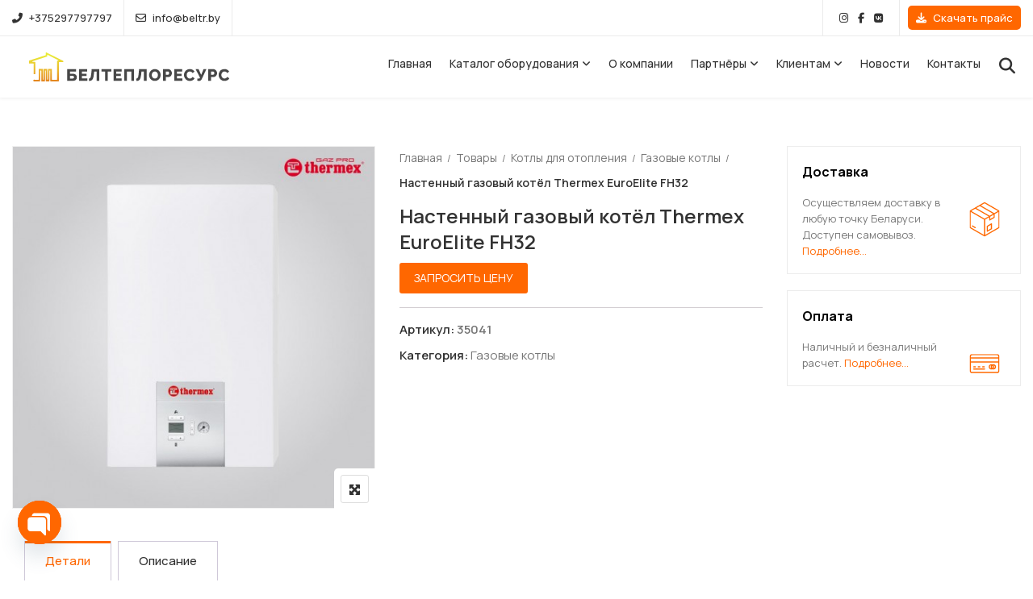

--- FILE ---
content_type: text/html; charset=UTF-8
request_url: https://beltr.by/catalog/nastennyj-gazovyj-kotyol-thermex-euroelite-fh32/
body_size: 47869
content:
<!DOCTYPE html>
<html lang="ru-RU">
<head>
<meta charset="UTF-8">
<meta name="viewport" content="width=device-width, initial-scale=1">
<meta name="format-detection" content="telephone=no" />
<link rel="profile" href="http://gmpg.org/xfn/11">
<link rel="pingback" href="https://beltr.by/xmlrpc.php">
<title>Настенный газовый котёл Thermex EuroElite FH32 | Белтеплоресурс</title>
<meta name="description" content="Настенный газовый котёл Thermex EuroElite FH32 купить с доставкой по всей Беларуси. Доступные цены. Широкий ассортимент оборудования для водоснабжения, отопления, канализации и вентиляции.">
<meta name="robots" content="index, follow, max-snippet:-1, max-image-preview:large, max-video-preview:-1">
<link rel="canonical" href="https://beltr.by/catalog/nastennyj-gazovyj-kotyol-thermex-euroelite-fh32/">
<meta property="og:url" content="https://beltr.by/catalog/nastennyj-gazovyj-kotyol-thermex-euroelite-fh32/">
<meta property="og:site_name" content="Белтеплоресурс">
<meta property="og:locale" content="ru_RU">
<meta property="og:type" content="product">
<meta property="article:author" content="https://www.facebook.com/belteploresurs/">
<meta property="article:publisher" content="https://www.facebook.com/belteploresurs/">
<meta property="og:title" content="Настенный газовый котёл Thermex EuroElite FH32 | Белтеплоресурс">
<meta property="og:description" content="Настенный газовый котёл Thermex EuroElite FH32 купить с доставкой по всей Беларуси. Доступные цены. Широкий ассортимент оборудования для водоснабжения, отопления, канализации и вентиляции.">
<meta property="og:image" content="https://beltr.by/wp-content/uploads/2024/05/nastennyj-gazovyj-kotyol-thermex-euroelite-fh32.jpg">
<meta property="og:image:secure_url" content="https://beltr.by/wp-content/uploads/2024/05/nastennyj-gazovyj-kotyol-thermex-euroelite-fh32.jpg">
<meta property="og:image:width" content="500">
<meta property="og:image:height" content="500">
<meta property="og:image:alt" content="Настенный газовый котёл thermex euroelite fh32">
<meta name="twitter:card" content="summary">
<meta name="twitter:title" content="Настенный газовый котёл Thermex EuroElite FH32 | Белтеплоресурс">
<meta name="twitter:description" content="Настенный газовый котёл Thermex EuroElite FH32 купить с доставкой по всей Беларуси. Доступные цены. Широкий ассортимент оборудования для водоснабжения, отопления, канализации и вентиляции.">
<meta name="twitter:image" content="https://beltr.by/wp-content/uploads/2024/05/nastennyj-gazovyj-kotyol-thermex-euroelite-fh32.jpg">
<link rel='dns-prefetch' href='//use.fontawesome.com' />
<link rel='dns-prefetch' href='//fonts.googleapis.com' />
<link rel='preconnect' href='https://fonts.gstatic.com' crossorigin />
<link rel="alternate" title="oEmbed (JSON)" type="application/json+oembed" href="https://beltr.by/wp-json/oembed/1.0/embed?url=https%3A%2F%2Fbeltr.by%2Fcatalog%2Fnastennyj-gazovyj-kotyol-thermex-euroelite-fh32%2F" />
<link rel="alternate" title="oEmbed (XML)" type="text/xml+oembed" href="https://beltr.by/wp-json/oembed/1.0/embed?url=https%3A%2F%2Fbeltr.by%2Fcatalog%2Fnastennyj-gazovyj-kotyol-thermex-euroelite-fh32%2F&#038;format=xml" />
<style id='wp-img-auto-sizes-contain-inline-css' >
img:is([sizes=auto i],[sizes^="auto," i]){contain-intrinsic-size:3000px 1500px}
/*# sourceURL=wp-img-auto-sizes-contain-inline-css */
</style>
<style id='wp-emoji-styles-inline-css' >

	img.wp-smiley, img.emoji {
		display: inline !important;
		border: none !important;
		box-shadow: none !important;
		height: 1em !important;
		width: 1em !important;
		margin: 0 0.07em !important;
		vertical-align: -0.1em !important;
		background: none !important;
		padding: 0 !important;
	}
/*# sourceURL=wp-emoji-styles-inline-css */
</style>
<link rel='stylesheet' id='wp-block-library-css' href='https://beltr.by/wp-includes/css/dist/block-library/style.min.css?ver=79a622a79de67b256b63c0d515799b55'  media='all' />
<style id='wp-block-library-inline-css' >
/*wp_block_styles_on_demand_placeholder:697069fec6b57*/
/*# sourceURL=wp-block-library-inline-css */
</style>
<style id='classic-theme-styles-inline-css' >
/*! This file is auto-generated */
.wp-block-button__link{color:#fff;background-color:#32373c;border-radius:9999px;box-shadow:none;text-decoration:none;padding:calc(.667em + 2px) calc(1.333em + 2px);font-size:1.125em}.wp-block-file__button{background:#32373c;color:#fff;text-decoration:none}
/*# sourceURL=/wp-includes/css/classic-themes.min.css */
</style>
<style id='font-awesome-svg-styles-default-inline-css' >
.svg-inline--fa {
  display: inline-block;
  height: 1em;
  overflow: visible;
  vertical-align: -.125em;
}
/*# sourceURL=font-awesome-svg-styles-default-inline-css */
</style>
<link rel='stylesheet' id='font-awesome-svg-styles-css' href='https://beltr.by/wp-content/uploads/font-awesome/v6.5.2/css/svg-with-js.css'  media='all' />
<style id='font-awesome-svg-styles-inline-css' >
   .wp-block-font-awesome-icon svg::before,
   .wp-rich-text-font-awesome-icon svg::before {content: unset;}
/*# sourceURL=font-awesome-svg-styles-inline-css */
</style>
<link rel='stylesheet' id='acoplw-style-css' href='https://beltr.by/wp-content/plugins/aco-product-labels-for-woocommerce/includes/../assets/css/frontend.css?ver=1.5.12'  media='all' />
<link rel='stylesheet' id='chaty-css-css' href='https://beltr.by/wp-content/plugins/chaty-pro/css/chaty-front.min.css?ver=3.2.41719827678'  media='all' />
<link rel='stylesheet' id='contact-form-7-css' href='https://beltr.by/wp-content/plugins/contact-form-7/includes/css/styles.css?ver=6.0.6'  media='all' />
<style id='contact-form-7-inline-css' >
.wpcf7 .wpcf7-recaptcha iframe {margin-bottom: 0;}.wpcf7 .wpcf7-recaptcha[data-align="center"] > div {margin: 0 auto;}.wpcf7 .wpcf7-recaptcha[data-align="right"] > div {margin: 0 0 0 auto;}
/*# sourceURL=contact-form-7-inline-css */
</style>
<link rel='stylesheet' id='woocommerce-catalog-mode-css' href='https://beltr.by/wp-content/plugins/woocommerce-catalog-mode/public/css/woocommerce-catalog-mode-public.css?ver=1.8.4'  media='all' />
<link rel='stylesheet' id='photoswipe-css' href='https://beltr.by/wp-content/plugins/woocommerce/assets/css/photoswipe/photoswipe.min.css?ver=9.7.2'  media='all' />
<link rel='stylesheet' id='photoswipe-default-skin-css' href='https://beltr.by/wp-content/plugins/woocommerce/assets/css/photoswipe/default-skin/default-skin.min.css?ver=9.7.2'  media='all' />
<link rel='stylesheet' id='woocommerce-layout-css' href='https://beltr.by/wp-content/plugins/woocommerce/assets/css/woocommerce-layout.css?ver=9.7.2'  media='all' />
<link rel='stylesheet' id='woocommerce-smallscreen-css' href='https://beltr.by/wp-content/plugins/woocommerce/assets/css/woocommerce-smallscreen.css?ver=9.7.2'  media='only screen and (max-width: 768px)' />
<link rel='stylesheet' id='woocommerce-general-css' href='https://beltr.by/wp-content/plugins/woocommerce/assets/css/woocommerce.css?ver=9.7.2'  media='all' />
<style id='woocommerce-inline-inline-css' >
.woocommerce form .form-row .required { visibility: visible; }
/*# sourceURL=woocommerce-inline-inline-css */
</style>
<link rel='stylesheet' id='wcpf-plugin-style-css' href='https://beltr.by/wp-content/plugins/woocommerce-product-filters/assets/css/plugin.css?ver=1.4.34'  media='all' />
<link rel='stylesheet' id='brands-styles-css' href='https://beltr.by/wp-content/plugins/woocommerce/assets/css/brands.css?ver=9.7.2'  media='all' />
<link rel='stylesheet' id='cute-alert-css' href='https://beltr.by/wp-content/plugins/metform/public/assets/lib/cute-alert/style.css?ver=4.1.2'  media='all' />
<link rel='stylesheet' id='text-editor-style-css' href='https://beltr.by/wp-content/plugins/metform/public/assets/css/text-editor.css?ver=4.1.2'  media='all' />
<link rel='stylesheet' id='flaticon-css' href='https://beltr.by/wp-content/themes/ciyashop/includes/icons/flaticon/flaticon.css?ver=4.16.0'  media='all' />
<link rel='stylesheet' id='themefy-css' href='https://beltr.by/wp-content/themes/ciyashop/includes/icons/themefy/themefy.css?ver=4.16.0'  media='all' />
<link rel='stylesheet' id='font-awesome-css' href='https://beltr.by/wp-content/themes/ciyashop/fonts/font-awesome/css/all.min.css?ver=6.4.2'  media='all' />
<link rel='stylesheet' id='font-awesome-shims-css' href='https://beltr.by/wp-content/themes/ciyashop/fonts/font-awesome/css/v4-shims.min.css?ver=6.4.2'  media='all' />
<link rel='stylesheet' id='bootstrap-css' href='https://beltr.by/wp-content/themes/ciyashop/css/bootstrap.min.css?ver=4.1.1'  media='all' />
<link rel='stylesheet' id='select2-css' href='https://beltr.by/wp-content/plugins/woocommerce/assets/css/select2.css?ver=9.7.2'  media='all' />
<link rel='stylesheet' id='jquery-ui-css' href='https://beltr.by/wp-content/themes/ciyashop/css/jquery-ui/jquery-ui.min.css?ver=1.11.4'  media='all' />
<link rel='stylesheet' id='owl-carousel-css' href='https://beltr.by/wp-content/themes/ciyashop/css/owl-carousel.min.css?ver=2.2.0'  media='all' />
<link rel='stylesheet' id='magnific-popup-css' href='https://beltr.by/wp-content/themes/ciyashop/css/magnific-popup.min.css?ver=3.5.2'  media='all' />
<link rel='stylesheet' id='slick-css' href='https://beltr.by/wp-content/themes/ciyashop/css/slick-slider/slick.min.css?ver=1.0.10'  media='all' />
<link rel='stylesheet' id='slick-theme-css' href='https://beltr.by/wp-content/themes/ciyashop/css/slick-slider/slick-theme.min.css?ver=1.0.10'  media='all' />
<link rel='stylesheet' id='slicknav-css' href='https://beltr.by/wp-content/themes/ciyashop/css/slicknav.min.css?ver=1.0.10'  media='all' />
<link rel='stylesheet' id='ciyashop-elementor-widget-style-css' href='https://beltr.by/wp-content/themes/ciyashop/css/elementor-widget.min.css?ver=4.16.0'  media='all' />
<link rel='stylesheet' id='ciyashop-style-css' href='https://beltr.by/wp-content/themes/ciyashop/css/style.min.css?ver=4.16.0'  media='all' />
<style id='ciyashop-style-inline-css' >
.ciyashop-site-layout-boxed #page,.ciyashop-site-layout-framed #page,.ciyashop-site-layout-rounded #page {
  max-width: 1300px;
}
.ciyashop-site-layout-boxed .vc_row[data-vc-full-width="true"]:not([data-vc-stretch-content="true"]) {
  padding-right: 0px !important;
  padding-left: 0px !important;
}
.ciyashop-site-layout-boxed .vc_row[data-vc-full-width="true"] {
  margin-left: -15px !important;
  margin-right: -15px !important;
}
.site-header .site-title img {
  max-height: 36px;
}
.device-type-mobile .site-header .site-title img {
  max-height: 36px;
}
.site-header .sticky-site-title img {
  max-height: 36px;
}
.primary-nav .primary-menu > li a, .main-navigation-sticky .primary-menu > li a, .header-style-custom .primary-nav .primary-menu > li a, .header-style-custom .main-navigation-sticky .primary-menu > li a {
  font-family: Manrope;
  font-weight: 500;
  line-height: 26px;
  font-size: 14px;
}
.primary-nav .primary-menu > li .sub-menu > li a, .main-navigation-sticky .primary-menu > li .sub-menu > li a, .header-style-custom .primary-nav .primary-menu > li .sub-menu > li a, .header-style-custom .main-navigation-sticky .primary-menu > li .sub-menu > li a {
  font-family: Manrope;
}
.primary-nav .primary-menu > li .sub-menu > li a, .main-navigation-sticky .primary-menu > li .sub-menu > li a {
  line-height: 26px;
  font-size: 13px;
}
.header-style-right-topbar-main #masthead-inner > .topbar, #masthead-inner > .topbar, header.site-header .header-main-top .topbar, .header-style-right-topbar-main #masthead-inner > .topbar.topbar-bg-color-custom {
  background-color: rgba(255,255,255,1);
}
.topbar .ciyashop-woocommerce-currency-switcher, .topbar-link .language span, .topbar .topbar-link > ul > li .language i, .topbar .topbar-link .language .drop-content li a, .header-style-topbar-with-main-header .ciyashop-woocommerce-currency-switcher,  .topbar .select2-container--default .select2-selection--single .select2-selection__rendered, .header-style-menu-center .topbar .select2-container--default .select2-selection--single .select2-selection__rendered, .header-style-menu-right .topbar .select2-container--default .select2-selection--single .select2-selection__rendered, .header-style-topbar-with-main-header .header-main .select2-container--default .select2-selection--single .select2-selection__rendered, .header-style-right-topbar-main .topbar .select2-container--default .select2-selection--single .select2-selection__rendered, .header-style-right-topbar-main #masthead-inner > .topbar.topbar-bg-color-custom .topbar-link > ul > li a i, .header-style-right-topbar-main #masthead-inner > .topbar.topbar-bg-color-custom .select2-container--default .select2-selection--single .select2-selection__rendered, .topbar .select2-container--default .select2-selection--single .select2-selection__arrow b, .header-style-menu-center .topbar .select2-container--default .select2-selection--single .select2-selection__arrow b {
  color: #323232;
}
.topbar .select2-container--default .select2-selection--single .select2-selection__arrow b, .header-style-menu-center .topbar .select2-container--default .select2-selection--single .select2-selection__arrow b, .header-style-menu-right .topbar .select2-container--default .select2-selection--single .select2-selection__arrow b, .header-style-topbar-with-main-header .header-main .select2-container--default .select2-selection--single .select2-selection__arrow b, .header-style-right-topbar-main .topbar .select2-container--default .select2-selection--single .select2-selection__arrow b, .header-style-right-topbar-main #masthead-inner > .topbar.topbar-bg-color-custom .select2-container--default .select2-selection--single .select2-selection__arrow b {
  border-top-color: #323232;
}
.topbar .select2-container--default.select2-container--open .select2-selection--single .select2-selection__arrow b, .header-style-menu-center .topbar .select2-container--default.select2-container--open .select2-selection--single .select2-selection__arrow b, .header-style-menu-right .topbar .select2-container--default.select2-container--open .select2-selection--single .select2-selection__arrow b, .header-style-topbar-with-main-header .header-main .select2-container--default.select2-container--open .select2-selection--single .select2-selection__arrow b, .header-style-right-topbar-main .topbar .select2-container--default.select2-container--open .select2-selection--single .select2-selection__arrow b, .header-style-right-topbar-main #masthead-inner > .topbar.topbar-bg-color-custom .select2-container--default.select2-container--open .select2-selection--single .select2-selection__arrow b {
  border-bottom-color: #323232;
}
.topbar .topbar-link > ul > li a, .header-style-topbar-with-main-header .topbar-link > ul > li a, .header-style-right-topbar-main #masthead-inner > .topbar.topbar-bg-color-custom .topbar-link > ul > li a {
  color: #323232;
}
.site-header .topbar a:hover, .topbar .topbar-link .language .drop-content li a:hover, .header-style-topbar-with-main-header .topbar-link > ul > li a:hover i, .header-style-topbar-with-main-header .topbar-link > ul > li a:hover, .header-style-right-topbar-main .header-main-bg-color-default .topbar-link > ul > li a:hover, .header-style-right-topbar-main #masthead-inner > .topbar.topbar-bg-color-custom .topbar-link > ul > li a:hover i, .header-style-right-topbar-main #masthead-inner > .topbar.topbar-bg-color-custom .topbar-link > ul > li a:hover {
  color: #ff6700;
}
#preloader {
  background-color: #ffffff;
}

				header.site-header .header-main, .header-mobile, .header-style-right-topbar-main .header-main-bottom,
				.header-above-content .header-main-bg-color-custom .woo-tools-cart .cart-link .count,
				.header-above-content .header-main-bg-color-custom .woo-tools-wishlist .ciyashop-wishlist-count {
  background-color: rgba(255,255,255,1);
}
.header-main-bg-color-custom .woo-tools-cart .cart-link .count, .header-main-bg-color-custom .woo-tools-wishlist .ciyashop-wishlist-count {
  color: rgba(255,255,255,1);
}
.header-main, .header-main .woo-tools-actions > li i, .header-main .search-button-wrap .search-button, .header-mobile .woo-tools-actions > li i, .header-mobile .mobile-butoon-search > a, .header-mobile .mobile-butoon-menu > a {
  color: #323232;
}
.header-mobile .mobile-butoon-menu span, .header-mobile .mobile-butoon-menu span:before, .header-mobile .mobile-butoon-menu span:after {
  background-color: #323232;
}

				.header-main a, 
				.header-style-menu-center .primary-nav .primary-menu > li > a, 
				.header-style-menu-right .primary-nav .primary-menu > li > a, 
				.header-style-right-topbar-main .header-nav .primary-nav .primary-menu > li > a, 
				.header-above-content .header-main-bg-color-custom .woo-tools-cart .cart-link .count,
				.header-above-content .header-main-bg-color-custom .woo-tools-wishlist .ciyashop-wishlist-count {
  color: #323232;
}
.header-main a:hover, .woo-tools-actions > li i:hover, .site-header .search-button-wrap .search-button:hover, .header-style-menu-center .header-main-bg-color-custom .primary-nav .primary-menu > li > a:hover, .header-style-right-topbar-main .header-main-bg-color-custom .primary-nav .primary-menu > li > a:hover, 
.header-style-right-topbar-main .header-main.header-main-bg-color-custom .primary-nav .primary-menu > li.current-menu-item > a, 
.header-style-right-topbar-main .header-main.header-main-bg-color-custom .primary-nav .primary-menu > li.current-menu-item > a:before,
.header-style-right-topbar-main .header-main.header-main-bg-color-custom .primary-nav .primary-menu > li.current-menu-item > a,
.header-style-right-topbar-main .header-main.header-main-bg-color-custom .primary-nav .primary-menu > li.current-menu-ancestor > a,
.header-style-right-topbar-main .header-main.header-main-bg-color-custom .primary-nav .primary-menu > li.current-menu-ancestor > a, 
.header-style-right-topbar-main .header-main-bg-color-custom .primary-nav .primary-menu > li.current-menu-ancestor > a, 
.header-style-right-topbar-main .header-main-bg-color-custom .primary-nav .primary-menu > li.current-menu-ancestor > a:before, 
.header-style-logo-center .header-main .woo-tools-actions > li > a:hover i, .header-main.header-main-bg-color-custom .woo-tools-actions > li i:hover, 
.header-style-default .header-main.header-nav-bg-color-custom .primary-menu > li:hover > a, 
.header-style-default .header-main.header-nav-bg-color-custom .primary-menu > li > a:hover,
.header-style-logo-center .header-main.header-nav-bg-color-custom .primary-menu > li:hover > a, 
.header-style-logo-center .header-main.header-nav-bg-color-custom .primary-menu > li > a:hover,
.header-style-menu-center .header-main.header-main-bg-color-custom .primary-menu > li:hover > a, 
.header-style-menu-center .header-main.header-main-bg-color-custom .primary-menu > li > a:hover,
.header-style-menu-right .header-main.header-main-bg-color-custom .primary-menu > li:hover > a, 
.header-style-menu-right .header-main.header-main-bg-color-custom .primary-menu > li > a:hover,
.header-style-topbar-with-main-header .header-main.header-nav-bg-color-custom .primary-menu > li:hover > a, 
.header-style-topbar-with-main-header .header-main.header-nav-bg-color-custom .primary-menu > li > a:hover,
.header-style-right-topbar-main .header-main.header-main-bg-color-custom .primary-menu > li:hover > a, 
.header-style-right-topbar-main .header-main.header-main-bg-color-custom .primary-menu > li > a:hover,
.header-style-menu-center .header-main.header-main-bg-color-custom .primary-menu > li.current-menu-item > a, 
.header-style-menu-center .header-main.header-main-bg-color-custom .primary-menu > li.current-menu-ancestor > a,
.header-style-menu-right .header-main.header-main-bg-color-custom .primary-menu > li.current-menu-item > a, 
.header-style-menu-right .header-main.header-main-bg-color-custom .primary-menu > li.current-menu-ancestor > a {
  color: #ff6700;
}

			.header-style-menu-center .primary-nav .primary-menu > li > a:after,
			.header-style-menu-right .primary-nav .primary-menu > li > a:after, 
			.header-main-bg-color-custom .woo-tools-cart .cart-link .count,
			.header-main-bg-color-custom .woo-tools-wishlist .ciyashop-wishlist-count
			 {
  background-color: #ff6700;
}
.site-header .header-nav {
  background-color: rgba(255,255,255,1);
}
.header-nav, .header-style-topbar-with-main-header .header-nav .woo-tools-actions > li i, .header-style-topbar-with-main-header .header-nav .search-button-wrap .search-button {
  color: #323232;
}
.header-nav .primary-nav .primary-menu > li a {
  color: #323232;
}
.primary-nav .primary-menu > li a:hover, 
.site-header .header-nav .search-button-wrap .search-button:hover, 
.header-style-topbar-with-main-header .header-nav .woo-tools-actions > li i:hover,  
.header-nav.header-main-bg-color-default .primary-nav .primary-menu > li.current-menu-ancestor > a, 
.header-style-default .header-nav.header-nav-bg-color-custom .primary-menu > li:hover > a, 
.header-style-default .header-nav.header-nav-bg-color-custom .primary-menu > li > a:hover,
.header-style-default .header-nav.header-nav-bg-color-custom .primary-menu > li.current-menu-item > a,
.header-style-default .header-nav.header-nav-bg-color-custom .primary-menu > li.current-menu-ancestor > a,
.header-style-logo-center .header-nav.header-nav-bg-color-custom .primary-menu > li:hover > a, 
.header-style-logo-center .header-nav.header-nav-bg-color-custom .primary-menu > li > a:hover,
.header-style-logo-center .header-nav.header-nav-bg-color-custom .primary-menu > li.current-menu-item > a,
.header-style-logo-center .header-nav.header-nav-bg-color-custom .primary-menu > li.current-menu-ancestor > a,
.header-style-topbar-with-main-header .header-nav.header-nav-bg-color-custom .primary-menu > li:hover > a, 
.header-style-topbar-with-main-header .header-nav.header-nav-bg-color-custom .primary-menu > li > a:hover,
.header-style-topbar-with-main-header .header-nav.header-nav-bg-color-custom .primary-menu > li.current-menu-item > a,
.header-style-topbar-with-main-header .header-nav.header-nav-bg-color-custom .primary-menu > li.current-menu-ancestor > a,
.header-nav.header-main-bg-color-default .primary-nav .primary-menu > li .sub-menu li:hover > a, 
.header-nav.header-main-bg-color-default .primary-nav .primary-menu > li .sub-menu li > a:hover, 
.header-nav.header-main-bg-color-default .primary-nav .primary-menu > li .sub-menu li.current-menu-ancestor > a, 
.header-nav.header-main-bg-color-default .primary-nav .primary-menu > li .sub-menu li.current-menu-parent > a, 
.header-nav.header-main-bg-color-default .primary-nav .primary-menu > li .sub-menu li.current-menu-item > a  {
  color: #ff6700;
}
body .header-style-default .primary-nav .primary-menu > li:before, body .header-style-topbar-with-main-header .primary-nav .primary-menu > li:before, body .header-style-logo-center .primary-nav .primary-menu > li:before {
  background-color: #ff6700;
}
#header-sticky {
  background-color: #ffffff;
}
#header-sticky, .main-navigation-sticky .primary-menu > li > a, .main-navigation-sticky #mega-menu-wrap-primary #mega-menu-primary > li.mega-menu-item > a.mega-menu-link, .header-sticky-inner .woo-tools-actions > li i {
  color: #969696;
}
#header-sticky #site-navigation-sticky-mobile .slicknav_menu .slicknav_icon-bar {
  background-color: #969696;
}
.main-navigation-sticky .primary-menu > li:hover > a, .main-navigation-sticky .primary-menu > li > a:hover, .main-navigation-sticky .primary-menu > li.current-menu-item > a, .main-navigation-sticky .primary-menu > li.current-menu-ancestor > a, .main-navigation-sticky .primary-menu > li.current-menu-ancestor > a:before, .main-navigation-sticky #mega-menu-wrap-primary #mega-menu-primary > li.mega-menu-item > a.mega-menu-link:hover, .site-header .header-sticky #mega-menu-wrap-primary #mega-menu-primary > li.mega-menu-item.mega-current_page_item > a.mega-menu-link,
.site-header .header-sticky #mega-menu-wrap-primary #mega-menu-primary > li.mega-menu-item.mega-current-menu-ancestor > a.mega-menu-link, 
.main-navigation-sticky .primary-menu > li.current-menu-item > a:before, 
.main-navigation-sticky .primary-menu > li.current-menu-ancestor > a:before, 
.main-navigation-sticky .primary-menu > li.current_page_item > a,
.header-sticky-inner .woo-tools-actions > li i:hover {
  color: #FF6700;
}

			#header-sticky .primary-menu > li:before, 
			.header-sticky-inner .woo-tools-cart .cart-link .count, 
			.header-sticky-inner .woo-tools-wishlist .ciyashop-wishlist-count {
  background-color: #FF6700;
}
.inner-intro {
  height: 180px;
}
.header_intro_bg-color {
  background-color: #323232;
}
body,html {
  font-family: Manrope;
  font-weight: 400;
  line-height: 26px;
  font-size: 15px;
}
h1 {
  font-weight: 400;
  line-height: 44px;
  font-size: 36px;
}
h2,.deal-banner .caption h2 {
  font-family: Manrope;
  font-weight: 400;
  line-height: 38px;
  font-size: 30px;
}
h3 {
  font-family: Manrope;
  font-weight: 400;
  line-height: 34px;
  font-size: 26px;
}
h4,
.vc_custom_heading h4 {
  font-family: Manrope;
  font-weight: 400;
  line-height: 30px;
  font-size: 22px;
}
h5,
.vc_custom_heading h5,
.testimonials h5 {
  font-family: Manrope;
  font-weight: 400;
  line-height: 28px;
  font-size: 20px;
}
h6,
.share h5, 
.share ul,
.sidebar .widget .item-detail h4 {
  font-family: Manrope;
  font-weight: 400;
  line-height: 22px;
  font-size: 18px;
}
footer.site-footer {
  background-color: #f5f5f5;
}
.site-footer .widget .widget-title {
  color: #323232;
}
.site-footer h1,
		.site-footer h2,
		.site-footer h3,
		.site-footer h4,
		.site-footer h5,
		.site-footer h6,
		.site-footer,
		.site-footer a:hover,
		.site-footer .widget ul li a,
		.site-footer .widget_archive ul li:before, 
		.site-footer .widget_meta ul li:before,
		.site-footer .widget select,
		.site-footer table th,
		.site-footer table caption,
		.site-footer input[type=text], 
		.site-footer input[type=email], 
		.site-footer input[type=search], 
		.site-footer input[type=password], 
		.site-footer textarea,
		.site-footer .widget_rss ul li,
		.site-footer .widget_search .search-button,
		.site-footer .widget_tag_cloud .tagcloud a.tag-cloud-link,
		.site-footer .widget_pgs_contact_widget ul li,
		.site-footer .widget_pgs_bestseller_widget .item-detail del .amount,
		.site-footer .widget_pgs_featured_products_widget .item-detail del .amount,
		.site-footer .widget_recent_entries .recent-post .recent-post-info a,
		.site-footer .woocommerce .widget_shopping_cart .total strong, 
		.site-footer .woocommerce.widget_shopping_cart .total strong,
		.site-footer .widget-woocommerce-currency-rates ul.woocs_currency_rates li strong,
		.site-footer .woocommerce-currency-switcher-form a.dd-selected:not([href]):not([tabindex]),
		.site-footer .widget_product_tag_cloud .tagcloud a,
		.site-footer .select2-container--default .select2-selection--single .select2-selection__rendered,
		.site-footer .widget.widget_recent_comments ul li a,
		.site-footer .woocommerce ul.product_list_widget li a,
		.site-footer blockquote,
		.pgs-opening-hours ul li {
  color: #323232;
}
.site-footer a,
		.site-footer .widget ul li > a:hover,
		.site-footer .widget_archive ul li,
		.site-footer .widget_categories ul li .widget_categories-post-count,
		.site-footer .widget_search .search-button:hover,
		.site-footer .widget_pgs_contact_widget ul li i,
		.site-footer .widget_pgs_bestseller_widget .item-detail .amount,
		.site-footer .widget_pgs_featured_products_widget .item-detail .amount,
		.site-footer .widget.widget_recent_comments ul li a:hover,
		.site-footer .widget_recent_entries .recent-post .recent-post-info .post-date i,
		.site-footer .widget_recent_entries .recent-post .recent-post-info a:hover,
		.site-footer .woocommerce .widget_shopping_cart .total .amount, 
		.site-footer .woocommerce.widget_shopping_cart .total .amount,
		.site-footer .widget-woocommerce-currency-rates ul.woocs_currency_rates li,
		.site-footer .WOOCS_SELECTOR .dd-desc,
		.site-footer .widget_product_categories ul li .count,
		.site-footer .widget_products ins,
		.woocommerce .site-footer .widget_top_rated_products ul.product_list_widget li ins,
		.widget_top_rated_products ins,
		.site-footer .woocommerce ul.cart_list li a:hover, 
		.site-footer .woocommerce ul.product_list_widget li a:hover,
		.pgs-opening-hours ul li i {
  color: #ff6700;
}
.site-footer .site-info {
  background: rgba(245,245,245,1);
}
.site-footer .site-info, .site-footer .footer-widget a {
  color: #323232;
}
.site-footer .footer-widget a:hover {
  color: #FF6700;
}

/*# sourceURL=ciyashop-style-inline-css */
</style>
<link rel='stylesheet' id='ciyashop-responsive-elementor-widget-css' href='https://beltr.by/wp-content/themes/ciyashop/css/responsive-elementor-widget.min.css?ver=4.16.0'  media='all' />
<link rel='stylesheet' id='ciyashop-responsive-css' href='https://beltr.by/wp-content/themes/ciyashop/css/responsive.min.css?ver=4.16.0'  media='all' />
<link rel='stylesheet' id='ciyashop-color-customize-css' href='https://beltr.by/wp-content/uploads/ciyashop/color_customize.css?ver=1761828708'  media='all' />
<link rel='stylesheet' id='font-awesome-official-css' href='https://use.fontawesome.com/releases/v6.5.2/css/all.css'  media='all' integrity="sha384-PPIZEGYM1v8zp5Py7UjFb79S58UeqCL9pYVnVPURKEqvioPROaVAJKKLzvH2rDnI" crossorigin="anonymous" />
<link rel="preload" as="style" href="https://fonts.googleapis.com/css?family=Manrope:200,300,400,500,600,700,800&#038;subset=cyrillic&#038;display=swap&#038;ver=1761822764" /><link rel="stylesheet" href="https://fonts.googleapis.com/css?family=Manrope:200,300,400,500,600,700,800&#038;subset=cyrillic&#038;display=swap&#038;ver=1761822764" media="print" onload="this.media='all'"><noscript><link rel="stylesheet" href="https://fonts.googleapis.com/css?family=Manrope:200,300,400,500,600,700,800&#038;subset=cyrillic&#038;display=swap&#038;ver=1761822764" /></noscript><link rel='stylesheet' id='font-awesome-official-v4shim-css' href='https://use.fontawesome.com/releases/v6.5.2/css/v4-shims.css'  media='all' integrity="sha384-XyvK/kKwgVW+fuRkusfLgfhAMuaxLPSOY8W7wj8tUkf0Nr2WGHniPmpdu+cmPS5n" crossorigin="anonymous" />
<script type="text/template" id="tmpl-variation-template">
			<div class="woocommerce-variation-description">{{{ data.variation.variation_description }}}</div>
	
	<div class="woocommerce-variation-price">{{{ data.variation.price_html }}}</div>
	<div class="woocommerce-variation-availability">{{{ data.variation.availability_html }}}</div>
</script>
<script type="text/template" id="tmpl-unavailable-variation-template">
	<p>Sorry, this product is unavailable. Please choose a different combination.</p>
</script>
<script  src="https://beltr.by/wp-content/plugins/wp-yandex-metrika/assets/YmEc.min.js?ver=1.2.2" id="wp-yandex-metrika_YmEc-js"></script>
<script  id="wp-yandex-metrika_YmEc-js-after">
/* <![CDATA[ */
window.tmpwpym={datalayername:'dataLayer',counters:JSON.parse('[{"number":"95543341","webvisor":"1"}]'),targets:JSON.parse('[]')};
//# sourceURL=wp-yandex-metrika_YmEc-js-after
/* ]]> */
</script>
<script  src="https://beltr.by/wp-includes/js/jquery/jquery.min.js?ver=3.7.1" id="jquery-core-js"></script>
<script  src="https://beltr.by/wp-includes/js/jquery/jquery-migrate.min.js?ver=3.4.1" id="jquery-migrate-js"></script>
<script  src="https://beltr.by/wp-content/plugins/wp-yandex-metrika/assets/frontend.min.js?ver=1.2.2" id="wp-yandex-metrika_frontend-js"></script>
<script  id="acoplw-script-js-extra">
/* <![CDATA[ */
var acoplw_frontend_object = {"classname":"","enablejquery":"0"};
//# sourceURL=acoplw-script-js-extra
/* ]]> */
</script>
<script  src="https://beltr.by/wp-content/plugins/aco-product-labels-for-woocommerce/includes/../assets/js/frontend.js?ver=1.5.12" id="acoplw-script-js"></script>
<script  src="https://beltr.by/wp-content/plugins/woocommerce/assets/js/jquery-blockui/jquery.blockUI.min.js?ver=2.7.0-wc.9.7.2" id="jquery-blockui-js" defer="defer" data-wp-strategy="defer"></script>
<script  id="wc-add-to-cart-js-extra">
/* <![CDATA[ */
var wc_add_to_cart_params = {"ajax_url":"/wp-admin/admin-ajax.php","wc_ajax_url":"/?wc-ajax=%%endpoint%%","i18n_view_cart":"\u041f\u0440\u043e\u0441\u043c\u043e\u0442\u0440 \u043a\u043e\u0440\u0437\u0438\u043d\u044b","cart_url":"https://beltr.by","is_cart":"","cart_redirect_after_add":"no"};
//# sourceURL=wc-add-to-cart-js-extra
/* ]]> */
</script>
<script  src="https://beltr.by/wp-content/plugins/woocommerce/assets/js/frontend/add-to-cart.min.js?ver=9.7.2" id="wc-add-to-cart-js" defer="defer" data-wp-strategy="defer"></script>
<script  src="https://beltr.by/wp-content/plugins/woocommerce/assets/js/flexslider/jquery.flexslider.min.js?ver=2.7.2-wc.9.7.2" id="flexslider-js" defer="defer" data-wp-strategy="defer"></script>
<script  src="https://beltr.by/wp-content/plugins/woocommerce/assets/js/photoswipe/photoswipe.min.js?ver=4.1.1-wc.9.7.2" id="photoswipe-js" defer="defer" data-wp-strategy="defer"></script>
<script  src="https://beltr.by/wp-content/plugins/woocommerce/assets/js/photoswipe/photoswipe-ui-default.min.js?ver=4.1.1-wc.9.7.2" id="photoswipe-ui-default-js" defer="defer" data-wp-strategy="defer"></script>
<script  id="wc-single-product-js-extra">
/* <![CDATA[ */
var wc_single_product_params = {"i18n_required_rating_text":"\u041f\u043e\u0436\u0430\u043b\u0443\u0439\u0441\u0442\u0430, \u043f\u043e\u0441\u0442\u0430\u0432\u044c\u0442\u0435 \u043e\u0446\u0435\u043d\u043a\u0443","i18n_rating_options":["1 \u0438\u0437 5 \u0437\u0432\u0451\u0437\u0434","2 \u0438\u0437 5 \u0437\u0432\u0451\u0437\u0434","3 \u0438\u0437 5 \u0437\u0432\u0451\u0437\u0434","4 \u0438\u0437 5 \u0437\u0432\u0451\u0437\u0434","5 \u0438\u0437 5 \u0437\u0432\u0451\u0437\u0434"],"i18n_product_gallery_trigger_text":"\u041f\u0440\u043e\u0441\u043c\u043e\u0442\u0440 \u0433\u0430\u043b\u0435\u0440\u0435\u0438 \u0438\u0437\u043e\u0431\u0440\u0430\u0436\u0435\u043d\u0438\u0439 \u0432 \u043f\u043e\u043b\u043d\u043e\u044d\u043a\u0440\u0430\u043d\u043d\u043e\u043c \u0440\u0435\u0436\u0438\u043c\u0435","review_rating_required":"yes","flexslider":{"rtl":false,"animation":"slide","smoothHeight":true,"directionNav":false,"controlNav":"thumbnails","slideshow":false,"animationSpeed":500,"animationLoop":false,"allowOneSlide":false},"zoom_enabled":"1","zoom_options":{"magnify":"1.0"},"photoswipe_enabled":"1","photoswipe_options":{"shareEl":false,"closeOnScroll":false,"history":false,"hideAnimationDuration":0,"showAnimationDuration":0},"flexslider_enabled":"1"};
//# sourceURL=wc-single-product-js-extra
/* ]]> */
</script>
<script  src="https://beltr.by/wp-content/plugins/woocommerce/assets/js/frontend/single-product.min.js?ver=9.7.2" id="wc-single-product-js" defer="defer" data-wp-strategy="defer"></script>
<script  src="https://beltr.by/wp-content/plugins/woocommerce/assets/js/js-cookie/js.cookie.min.js?ver=2.1.4-wc.9.7.2" id="js-cookie-js" defer="defer" data-wp-strategy="defer"></script>
<script  id="woocommerce-js-extra">
/* <![CDATA[ */
var woocommerce_params = {"ajax_url":"/wp-admin/admin-ajax.php","wc_ajax_url":"/?wc-ajax=%%endpoint%%","i18n_password_show":"\u041f\u043e\u043a\u0430\u0437\u0430\u0442\u044c \u043f\u0430\u0440\u043e\u043b\u044c","i18n_password_hide":"\u0421\u043a\u0440\u044b\u0442\u044c \u043f\u0430\u0440\u043e\u043b\u044c"};
//# sourceURL=woocommerce-js-extra
/* ]]> */
</script>
<script  src="https://beltr.by/wp-content/plugins/woocommerce/assets/js/frontend/woocommerce.min.js?ver=9.7.2" id="woocommerce-js" defer="defer" data-wp-strategy="defer"></script>
<script  src="https://beltr.by/wp-includes/js/jquery/ui/core.min.js?ver=1.13.3" id="jquery-ui-core-js"></script>
<script  src="https://beltr.by/wp-includes/js/jquery/ui/mouse.min.js?ver=1.13.3" id="jquery-ui-mouse-js"></script>
<script  src="https://beltr.by/wp-includes/js/jquery/ui/slider.min.js?ver=1.13.3" id="jquery-ui-slider-js"></script>
<script  src="https://beltr.by/wp-content/plugins/woocommerce-product-filters/assets/js/front-vendor.js?ver=1.4.34" id="wcpf-plugin-vendor-script-js"></script>
<script  src="https://beltr.by/wp-includes/js/underscore.min.js?ver=1.13.7" id="underscore-js"></script>
<script  id="wp-util-js-extra">
/* <![CDATA[ */
var _wpUtilSettings = {"ajax":{"url":"/wp-admin/admin-ajax.php"}};
//# sourceURL=wp-util-js-extra
/* ]]> */
</script>
<script  src="https://beltr.by/wp-includes/js/wp-util.min.js?ver=79a622a79de67b256b63c0d515799b55" id="wp-util-js"></script>
<script  src="https://beltr.by/wp-content/plugins/woocommerce/assets/js/accounting/accounting.min.js?ver=0.4.2" id="accounting-js"></script>
<script  id="wcpf-plugin-script-js-extra">
/* <![CDATA[ */
var WCPFData = {"registerEntities":{"Project":{"id":"Project","class":"WooCommerce_Product_Filter_Plugin\\Entity","post_type":"wcpf_project","label":"\u041f\u0440\u043e\u0435\u043a\u0442","default_options":{"urlNavigation":"query","filteringStarts":"auto","urlNavigationOptions":[],"useComponents":["pagination","sorting","results-count","page-title","breadcrumb"],"paginationAjax":true,"sortingAjax":true,"productsContainerSelector":".products","paginationSelector":".woocommerce-pagination","resultCountSelector":".woocommerce-result-count","sortingSelector":".woocommerce-ordering","pageTitleSelector":".woocommerce-products-header__title","breadcrumbSelector":".woocommerce-breadcrumb","multipleContainersForProducts":true},"is_grouped":true,"editor_component_class":"WooCommerce_Product_Filter_Plugin\\Project\\Editor_Component","filter_component_class":"WooCommerce_Product_Filter_Plugin\\Project\\Filter_Component","variations":false},"BoxListField":{"id":"BoxListField","class":"WooCommerce_Product_Filter_Plugin\\Entity","post_type":"wcpf_item","label":"\u0421\u043f\u0438\u0441\u043e\u043a \u0441 \u043f\u043e\u043b\u044f\u043c\u0438","default_options":{"itemsSource":"attribute","itemsDisplay":"all","queryType":"or","itemsDisplayHierarchical":true,"displayHierarchicalCollapsed":false,"displayTitle":true,"displayToggleContent":true,"defaultToggleState":"show","cssClass":"","actionForEmptyOptions":"hide","displayProductCount":true,"productCountPolicy":"for-option-only","multiSelect":true,"boxSize":"45px"},"is_grouped":false,"editor_component_class":"WooCommerce_Product_Filter_Plugin\\Field\\Box_list\\Editor_Component","filter_component_class":"WooCommerce_Product_Filter_Plugin\\Field\\Box_List\\Filter_Component","variations":true},"CheckBoxListField":{"id":"CheckBoxListField","class":"WooCommerce_Product_Filter_Plugin\\Entity","post_type":"wcpf_item","label":"\u0424\u043b\u0430\u0436\u043e\u043a","default_options":{"itemsSource":"attribute","itemsDisplay":"all","queryType":"or","itemsDisplayHierarchical":true,"displayHierarchicalCollapsed":false,"displayTitle":true,"displayToggleContent":true,"defaultToggleState":"show","cssClass":"","actionForEmptyOptions":"hide","displayProductCount":true,"productCountPolicy":"for-option-only","seeMoreOptionsBy":"scrollbar","heightOfVisibleContent":12},"is_grouped":false,"editor_component_class":"WooCommerce_Product_Filter_Plugin\\Field\\Check_Box_List\\Editor_Component","filter_component_class":"WooCommerce_Product_Filter_Plugin\\Field\\Check_Box_List\\Filter_Component","variations":true},"DropDownListField":{"id":"DropDownListField","class":"WooCommerce_Product_Filter_Plugin\\Entity","post_type":"wcpf_item","label":"\u0420\u0430\u0441\u043a\u0440\u044b\u0432\u0430\u044e\u0449\u0435\u0435\u0441\u044f \u043c\u0435\u043d\u044e","default_options":{"itemsSource":"attribute","itemsDisplay":"all","queryType":"or","itemsDisplayHierarchical":true,"displayHierarchicalCollapsed":false,"displayTitle":true,"displayToggleContent":true,"defaultToggleState":"show","cssClass":"","actionForEmptyOptions":"hide","displayProductCount":true,"productCountPolicy":"for-option-only","titleItemReset":"\u041f\u043e\u043a\u0430\u0437\u0430\u0442\u044c \u0432\u0441\u0451"},"is_grouped":false,"editor_component_class":"WooCommerce_Product_Filter_Plugin\\Field\\Drop_Down_List\\Editor_Component","filter_component_class":"WooCommerce_Product_Filter_Plugin\\Field\\Drop_Down_List\\Filter_Component","variations":true},"ButtonField":{"id":"ButtonField","class":"WooCommerce_Product_Filter_Plugin\\Entity","post_type":"wcpf_item","label":"\u041a\u043d\u043e\u043f\u043a\u0430","default_options":{"cssClass":"","action":"reset"},"is_grouped":false,"editor_component_class":"WooCommerce_Product_Filter_Plugin\\Field\\Button\\Editor_Component","filter_component_class":"WooCommerce_Product_Filter_Plugin\\Field\\Button\\Filter_Component","variations":true},"ColorListField":{"id":"ColorListField","class":"WooCommerce_Product_Filter_Plugin\\Entity","post_type":"wcpf_item","label":"\u0426\u0432\u0435\u0442\u0430","default_options":{"itemsSource":"attribute","itemsDisplay":"all","queryType":"or","itemsDisplayHierarchical":true,"displayHierarchicalCollapsed":false,"displayTitle":true,"displayToggleContent":true,"defaultToggleState":"show","cssClass":"","actionForEmptyOptions":"hide","displayProductCount":true,"productCountPolicy":"for-option-only","optionKey":"colors"},"is_grouped":false,"editor_component_class":"WooCommerce_Product_Filter_Plugin\\Field\\Color_List\\Editor_Component","filter_component_class":"WooCommerce_Product_Filter_Plugin\\Field\\Color_List\\Filter_Component","variations":true},"RadioListField":{"id":"RadioListField","class":"WooCommerce_Product_Filter_Plugin\\Entity","post_type":"wcpf_item","label":"\u0421\u0435\u043b\u0435\u043a\u0442\u0438\u0432\u043d\u0430\u044f \u043a\u043d\u043e\u043f\u043a\u0430","default_options":{"itemsSource":"attribute","itemsDisplay":"all","queryType":"or","itemsDisplayHierarchical":true,"displayHierarchicalCollapsed":false,"displayTitle":true,"displayToggleContent":true,"defaultToggleState":"show","cssClass":"","actionForEmptyOptions":"hide","displayProductCount":true,"productCountPolicy":"for-option-only","titleItemReset":"\u041f\u043e\u043a\u0430\u0437\u0430\u0442\u044c \u0432\u0441\u0451","seeMoreOptionsBy":"scrollbar","heightOfVisibleContent":12},"is_grouped":false,"editor_component_class":"WooCommerce_Product_Filter_Plugin\\Field\\Radio_List\\Editor_Component","filter_component_class":"WooCommerce_Product_Filter_Plugin\\Field\\Radio_List\\Filter_Component","variations":true},"TextListField":{"id":"TextListField","class":"WooCommerce_Product_Filter_Plugin\\Entity","post_type":"wcpf_item","label":"\u0421\u043f\u0438\u0441\u043e\u043a \u0442\u0435\u043a\u0441\u0442\u043e\u0432","default_options":{"itemsSource":"attribute","itemsDisplay":"all","queryType":"or","itemsDisplayHierarchical":true,"displayHierarchicalCollapsed":false,"displayTitle":true,"displayToggleContent":true,"defaultToggleState":"show","cssClass":"","actionForEmptyOptions":"hide","displayProductCount":true,"productCountPolicy":"for-option-only","multiSelect":true,"useInlineStyle":false},"is_grouped":false,"editor_component_class":"WooCommerce_Product_Filter_Plugin\\Field\\Text_List\\Editor_Component","filter_component_class":"WooCommerce_Product_Filter_Plugin\\Field\\Text_List\\Filter_Component","variations":true},"PriceSliderField":{"id":"PriceSliderField","class":"WooCommerce_Product_Filter_Plugin\\Entity","post_type":"wcpf_item","label":"\u041f\u043e\u043b\u0437\u0443\u043d\u043e\u043a \u0446\u0435\u043d","default_options":{"minPriceOptionKey":"min-price","maxPriceOptionKey":"max-price","optionKey":"price","optionKeyFormat":"dash","cssClass":"","displayMinMaxInput":true,"displayTitle":true,"displayToggleContent":true,"defaultToggleState":"show","displayPriceLabel":true},"is_grouped":false,"editor_component_class":"WooCommerce_Product_Filter_Plugin\\Field\\Price_Slider\\Editor_Component","filter_component_class":"WooCommerce_Product_Filter_Plugin\\Field\\Price_Slider\\Filter_Component","variations":false},"SimpleBoxLayout":{"id":"SimpleBoxLayout","class":"WooCommerce_Product_Filter_Plugin\\Entity","post_type":"wcpf_item","label":"\u041f\u0440\u043e\u0441\u0442\u043e\u0435 \u043f\u043e\u043b\u0435","default_options":{"displayToggleContent":true,"defaultToggleState":"show","cssClass":""},"is_grouped":true,"editor_component_class":"WooCommerce_Product_Filter_Plugin\\Layout\\Simple_Box\\Editor_Component","filter_component_class":"WooCommerce_Product_Filter_Plugin\\Layout\\Simple_Box\\Filter_Component","variations":false},"ColumnsLayout":{"id":"ColumnsLayout","class":"WooCommerce_Product_Filter_Plugin\\Entity","post_type":"wcpf_item","label":"\u041a\u043e\u043b\u043e\u043d\u043a\u0438","default_options":{"columns":[{"entities":[],"options":{"width":"50%"}}]},"is_grouped":true,"editor_component_class":"WooCommerce_Product_Filter_Plugin\\Layout\\Columns\\Editor_Component","filter_component_class":"WooCommerce_Product_Filter_Plugin\\Layout\\Columns\\Filter_Component","variations":false}},"messages":{"selectNoMatchesFound":"\u0421\u043e\u043e\u0442\u0432\u0435\u0442\u0441\u0442\u0432\u0438\u0439 \u043d\u0435 \u043d\u0430\u0439\u0434\u0435\u043d\u043e"},"selectors":{"productsContainer":".products","paginationContainer":".woocommerce-pagination","resultCount":".woocommerce-result-count","sorting":".woocommerce-ordering","pageTitle":".woocommerce-products-header__title","breadcrumb":".woocommerce-breadcrumb"},"pageUrl":"https://beltr.by/catalog/nastennyj-gazovyj-kotyol-thermex-euroelite-fh32/","isPaged":"","scriptAfterProductsUpdate":"","scrollTop":"no","priceFormat":{"currencyFormatNumDecimals":0,"currencyFormatSymbol":"\u0440\u0443\u0431.","currencyFormatDecimalSep":".","currencyFormatThousandSep":",","currencyFormat":"%v&nbsp;%s"}};
//# sourceURL=wcpf-plugin-script-js-extra
/* ]]> */
</script>
<script  src="https://beltr.by/wp-content/plugins/woocommerce-product-filters/assets/build/js/plugin.js?ver=1.4.34" id="wcpf-plugin-script-js"></script>
<script  id="wc-add-to-cart-variation-js-extra">
/* <![CDATA[ */
var wc_add_to_cart_variation_params = {"wc_ajax_url":"/?wc-ajax=%%endpoint%%","i18n_no_matching_variations_text":"\u0416\u0430\u043b\u044c, \u043d\u043e \u0442\u043e\u0432\u0430\u0440\u043e\u0432, \u0441\u043e\u043e\u0442\u0432\u0435\u0442\u0441\u0442\u0432\u0443\u044e\u0449\u0438\u0445 \u0432\u0430\u0448\u0435\u043c\u0443 \u0432\u044b\u0431\u043e\u0440\u0443, \u043d\u0435 \u043e\u0431\u043d\u0430\u0440\u0443\u0436\u0435\u043d\u043e. \u041f\u043e\u0436\u0430\u043b\u0443\u0439\u0441\u0442\u0430, \u0432\u044b\u0431\u0435\u0440\u0438\u0442\u0435 \u0434\u0440\u0443\u0433\u0443\u044e \u043a\u043e\u043c\u0431\u0438\u043d\u0430\u0446\u0438\u044e.","i18n_make_a_selection_text":"\u0412\u044b\u0431\u0435\u0440\u0438\u0442\u0435 \u043e\u043f\u0446\u0438\u0438 \u0442\u043e\u0432\u0430\u0440\u0430 \u043f\u0435\u0440\u0435\u0434 \u0435\u0433\u043e \u0434\u043e\u0431\u0430\u0432\u043b\u0435\u043d\u0438\u0435\u043c \u0432 \u0432\u0430\u0448\u0443 \u043a\u043e\u0440\u0437\u0438\u043d\u0443.","i18n_unavailable_text":"\u042d\u0442\u043e\u0442 \u0442\u043e\u0432\u0430\u0440 \u043d\u0435\u0434\u043e\u0441\u0442\u0443\u043f\u0435\u043d. \u041f\u043e\u0436\u0430\u043b\u0443\u0439\u0441\u0442\u0430, \u0432\u044b\u0431\u0435\u0440\u0438\u0442\u0435 \u0434\u0440\u0443\u0433\u0443\u044e \u043a\u043e\u043c\u0431\u0438\u043d\u0430\u0446\u0438\u044e.","i18n_reset_alert_text":"\u0420\u0435\u0437\u0443\u043b\u044c\u0442\u0430\u0442\u044b \u0432\u0430\u0448\u0435\u0433\u043e \u0432\u044b\u0431\u043e\u0440\u0430 \u0441\u0431\u0440\u043e\u0448\u0435\u043d\u044b. \u0412\u044b\u0431\u0435\u0440\u0438\u0442\u0435 \u043e\u043f\u0446\u0438\u0438 \u0442\u043e\u0432\u0430\u0440\u0430, \u043f\u0435\u0440\u0435\u0434 \u0442\u0435\u043c \u043a\u0430\u043a \u0434\u043e\u0431\u0430\u0432\u0438\u0442\u044c \u0435\u0433\u043e \u0432 \u043a\u043e\u0440\u0437\u0438\u043d\u0443."};
//# sourceURL=wc-add-to-cart-variation-js-extra
/* ]]> */
</script>
<script  src="https://beltr.by/wp-content/plugins/woocommerce/assets/js/frontend/add-to-cart-variation.min.js?ver=9.7.2" id="wc-add-to-cart-variation-js" defer="defer" data-wp-strategy="defer"></script>
<link rel="https://api.w.org/" href="https://beltr.by/wp-json/" /><link rel="alternate" title="JSON" type="application/json" href="https://beltr.by/wp-json/wp/v2/product/7598" /><link rel="EditURI" type="application/rsd+xml" title="RSD" href="https://beltr.by/xmlrpc.php?rsd" />
<meta name="generator" content="Redux 4.5.10" /><meta name="verification" content="f612c7d25f5690ad41496fcfdbf8d1" />    <style>
        .price:empty {
            display: none !important;
        }
    </style>
    	<noscript><style>.woocommerce-product-gallery{ opacity: 1 !important; }</style></noscript>
	<meta name="generator" content="Elementor 3.29.0; features: additional_custom_breakpoints, e_local_google_fonts; settings: css_print_method-external, google_font-enabled, font_display-auto">
			<style>
				.e-con.e-parent:nth-of-type(n+4):not(.e-lazyloaded):not(.e-no-lazyload),
				.e-con.e-parent:nth-of-type(n+4):not(.e-lazyloaded):not(.e-no-lazyload) * {
					background-image: none !important;
				}
				@media screen and (max-height: 1024px) {
					.e-con.e-parent:nth-of-type(n+3):not(.e-lazyloaded):not(.e-no-lazyload),
					.e-con.e-parent:nth-of-type(n+3):not(.e-lazyloaded):not(.e-no-lazyload) * {
						background-image: none !important;
					}
				}
				@media screen and (max-height: 640px) {
					.e-con.e-parent:nth-of-type(n+2):not(.e-lazyloaded):not(.e-no-lazyload),
					.e-con.e-parent:nth-of-type(n+2):not(.e-lazyloaded):not(.e-no-lazyload) * {
						background-image: none !important;
					}
				}
			</style>
			        <!-- Yandex.Metrica counter -->
        <script >
            (function (m, e, t, r, i, k, a) {
                m[i] = m[i] || function () {
                    (m[i].a = m[i].a || []).push(arguments)
                };
                m[i].l = 1 * new Date();
                k = e.createElement(t), a = e.getElementsByTagName(t)[0], k.async = 1, k.src = r, a.parentNode.insertBefore(k, a)
            })

            (window, document, "script", "https://mc.yandex.ru/metrika/tag.js", "ym");

            ym("95543341", "init", {
                clickmap: true,
                trackLinks: true,
                accurateTrackBounce: true,
                webvisor: true,
                ecommerce: "dataLayer",
                params: {
                    __ym: {
                        "ymCmsPlugin": {
                            "cms": "wordpress",
                            "cmsVersion":"6.9",
                            "pluginVersion": "1.2.2",
                            "ymCmsRip": "1547292449"
                        }
                    }
                }
            });
        </script>
        <!-- /Yandex.Metrica counter -->
        <style class='wp-fonts-local' >
@font-face{font-family:Inter;font-style:normal;font-weight:300 900;font-display:fallback;src:url('https://beltr.by/wp-content/plugins/woocommerce/assets/fonts/Inter-VariableFont_slnt,wght.woff2') format('woff2');font-stretch:normal;}
@font-face{font-family:Cardo;font-style:normal;font-weight:400;font-display:fallback;src:url('https://beltr.by/wp-content/plugins/woocommerce/assets/fonts/cardo_normal_400.woff2') format('woff2');}
</style>
<link rel="icon" href="https://beltr.by/wp-content/uploads/2021/12/logo-beltr-rounded-80x80.png" sizes="32x32" />
<link rel="icon" href="https://beltr.by/wp-content/uploads/2021/12/logo-beltr-rounded.png" sizes="192x192" />
<link rel="apple-touch-icon" href="https://beltr.by/wp-content/uploads/2021/12/logo-beltr-rounded.png" />
<meta name="msapplication-TileImage" content="https://beltr.by/wp-content/uploads/2021/12/logo-beltr-rounded.png" />
		<style  id="wp-custom-css">
			.widget .widget-title:empty {
    display: none; /* Скрываем пустой заголовок */
}

.widget {
    margin-top: 0; /* Убираем верхний отступ у виджета */
}

/* Если заголовок есть, можно добавить отступ для контента */
.widget .widget-title:not(:empty) + * {
    margin-top: 10px; /* Отступ между заголовком и содержимым */
}		</style>
		</head>

<body class="wp-singular product-template-default single single-product postid-7598 wp-theme-ciyashop theme-ciyashop woocommerce woocommerce-page woocommerce-no-js metaslider-plugin woocommerce-active cs-ajax-add-to-cart hover-effect-mobile-disabled device-type-desktop cart_sticky-off scroll_to_cart-on cs-filter-with-ajax ciyashop-site-layout-fullwidth elementor-default elementor-kit-65" style="--cs-primary-color: #ff6700;--cs-secondary-color: #323232;--cs-tertiary-color: #777777">


<div id="page" class="hfeed site">

	
	
		<!--header -->
		<header id="masthead" class="site-header header-style-menu-right">
			<div id="masthead-inner">

				
					<div class="topbar topbar-bg-color-custom topbar-desktop-on topbar-mobile-on">
		<div class="topbar_wrapper">

			<div class="container"><!-- .container/container-fluid -->
				<div class="row">
					<div class="col-lg-6 col-sm-12">
													<div class="topbar-left text-left">
								<div class="topbar-link">
									<ul>
										<!-- topbar_item_left 1 START --> 
<li class="topbar_item topbar_item_type-phone_number">
	<a href="tel:+375297797797"><i class="fas fa-phone-alt">&nbsp;</i>+375297797797</a>
	</li><!-- topbar_item_left 1 END --> 
<!-- topbar_item_left 2 START --> 
<li class="topbar_item topbar_item_type-email">
	<a href="mailto:info@beltr.by"><i class="fa fa-envelope-o">&nbsp;</i>info@beltr.by</a>
	</li><!-- topbar_item_left 2 END --> 
									</ul>
								</div>
							</div>
												</div>
					<div class="col-lg-6 col-sm-12">
													<div class="topbar-right text-right">
								<div class="topbar-link">
									<ul>
										<!-- topbar_item_right 1 START --> 
<li class="topbar_item topbar_item_type-social_profiles">
<div class="topbar-social_profiles-wrapper"><ul class="topbar-social_profiles"><li class="topbar-social_profile"><a href="https://www.instagram.com/belteploresurs/" target="_blank"><i class="fa fa-instagram"></i></a></li><li class="topbar-social_profile"><a href="https://www.facebook.com/belteploresurs/" target="_blank"><i class="fa fa-facebook"></i></a></li><li class="topbar-social_profile"><a href="https://vk.com/belteploresurs" target="_blank"><i class="fa-brands fa-vk"></i></a></li></ul></div></li><!-- topbar_item_right 1 END --> 
<!-- topbar_item_right 2 START --> 
<li class="topbar_item topbar_item_type-language">
    <a href="https://docs.google.com/spreadsheets/d/1PZB3GFATRvq14p-2tZ3vuaJWXtFaKXY1pGtEOXMEWH4/edit?gid=737574322#gid=737574322" target="_blank" class="topbar-price-button">
        <i class="fa fa-download"></i> Скачать прайс    </a>
    <style>
        .topbar-price-button {
            color: white !important;
            background-color: #ff6700 !important;
            text-decoration: none;
            padding-left: 10px;
            padding-right: 10px;
            border-radius: 5px;
            display: inline-block;
            margin-left: 10px;
        }
        .topbar-price-button:hover {
            color: white !important;
        }
        @media (max-width: 768px) {
            .topbar-price-button {
                margin-bottom: 5px;
            }
        }
    </style>
    </li><!-- topbar_item_right 2 END --> 
									</ul>
								</div>
							</div>
												</div>
				</div>
			</div><!-- .container -->

		</div>
	</div>
	
<div class="header-main header-main-bg-color-custom">
	<div class="header-main-wrapper">
		<div class="container">
			<div class="row">
				<div class="col-lg-12">

					
					<div class="row align-items-center">
						<div class="col-lg-3 col-md-3 col-sm-3">
							

<div class="site-title-wrapper">

	
	<div class="site-title">

		
		<a href="https://beltr.by/" rel="home">

			
					<img class="img-fluid" src="https://beltr.by/wp-content/uploads/2024/08/logo-beltr.svg" alt="Белтеплоресурс"/>
		
			
		</a>

		
	</div>

	
</div>

						</div>
						<div class="col text-right">
								<div class="primary-nav">

		
		<div class="primary-nav-wrapper">
			<nav id="site-navigation" class="main-navigation">
	<ul id="primary-menu" class="menu primary-menu pgs_megamenu-enable"><li id="menu-item-103" class="a1i0s0 menu-item menu-item-type-post_type menu-item-object-page menu-item-home menu-item-103 pgs-menu-item-depth-0 pgs-menu-item-dropdown"><a href="https://beltr.by/">Главная</a></li>
<li id="menu-item-4924" class="menu-item menu-item-type-post_type menu-item-object-page menu-item-has-children current_page_parent menu-item-4924 pgs-menu-item-depth-0 pgs-menu-item-mega-menu columns-2 pgs-mega-menu-full-width pgs-menu-item-color-scheme-light"><a href="https://beltr.by/catalog/">Каталог оборудования</a>
<div class="pgs_menu_nav-sublist-dropdown sub-menu"><div class="container">

<ul class="pgs-mega-sub-menu sub-menu">
	<li id="menu-item-4728" class="menu-item menu-item-type-taxonomy menu-item-object-product_cat menu-item-has-children menu-item-4728 pgs-menu-item-depth-1"><a href="https://beltr.by/radiatory-otopleniya/">Радиаторы отопления</a><style >.pgs_megamenu-enable .menu-item-4728 > .pgs_menu-sublist > .pgs-mega-sub-menu {background-image: url(https://beltr.by/wp-content/uploads/2023/12/radiatory-otopleniya.png); background-position: right top;background-repeat: no-repeat;background-size: inherit;}</style>
	<div class="pgs_menu-sublist">

	<ul class="pgs-mega-sub-menu sub-menu">
		<li id="menu-item-4739" class="menu-item menu-item-type-taxonomy menu-item-object-product_cat menu-item-has-children menu-item-4739 pgs-menu-item-depth-2"><a href="https://beltr.by/radiatory-otopleniya/stalnye-panelnye-radiatory/">Стальные панельные радиаторы</a>
		<div class="pgs_menu-sublist">

		<ul class="pgs-mega-sub-menu sub-menu">
			<li id="menu-item-4809" class="menu-item menu-item-type-taxonomy menu-item-object-product_cat menu-item-4809 pgs-menu-item-depth-3"><i class="fas fa-angle-right"></i><a href="https://beltr.by/radiatory-otopleniya/stalnye-panelnye-radiatory/s-bokovym-podklyucheniem/">Стальные радиаторы с боковым подключением</a></li>
			<li id="menu-item-4810" class="menu-item menu-item-type-taxonomy menu-item-object-product_cat menu-item-4810 pgs-menu-item-depth-3"><i class="fas fa-angle-right"></i><a href="https://beltr.by/radiatory-otopleniya/stalnye-panelnye-radiatory/s-nizhnim-podklyucheniem/">Стальные радиаторы с нижним подключением</a></li>
		</ul>

		</div>
</li>
		<li id="menu-item-4734" class="menu-item menu-item-type-taxonomy menu-item-object-product_cat menu-item-4734 pgs-menu-item-depth-2"><a href="https://beltr.by/radiatory-otopleniya/bimetallicheskie/">Биметаллические радиаторы</a></li>
		<li id="menu-item-6810" class="menu-item menu-item-type-taxonomy menu-item-object-product_cat menu-item-6810 pgs-menu-item-depth-2"><a href="https://beltr.by/radiatory-otopleniya/chugunnye/">Чугунные радиаторы</a></li>
		<li id="menu-item-4738" class="menu-item menu-item-type-taxonomy menu-item-object-product_cat menu-item-4738 pgs-menu-item-depth-2"><a href="https://beltr.by/radiatory-otopleniya/alyuminievye/">Алюминиевые радиаторы</a></li>
		<li id="menu-item-9039" class="menu-item menu-item-type-taxonomy menu-item-object-product_cat menu-item-9039 pgs-menu-item-depth-2"><a href="https://beltr.by/radiatory-otopleniya/trubchatye/">Трубчатые радиаторы</a></li>
	</ul>

	</div>
</li>
	<li id="menu-item-4733" class="menu-item menu-item-type-taxonomy menu-item-object-product_cat menu-item-has-children menu-item-4733 pgs-menu-item-depth-1"><a href="https://beltr.by/polotenczesushiteli/">Полотенцесушители (змеевики)</a><style >.pgs_megamenu-enable .menu-item-4733 > .pgs_menu-sublist > .pgs-mega-sub-menu {background-image: url(https://beltr.by/wp-content/uploads/2024/04/polotenczesushiteli-zmeeviki.png); background-position: right top;background-repeat: no-repeat;background-size: inherit;}</style>
	<div class="pgs_menu-sublist">

	<ul class="pgs-mega-sub-menu sub-menu">
		<li id="menu-item-4807" class="menu-item menu-item-type-taxonomy menu-item-object-product_cat menu-item-4807 pgs-menu-item-depth-2"><a href="https://beltr.by/polotenczesushiteli/vodyanye/">Полотенцесушители водяные</a></li>
		<li id="menu-item-4808" class="menu-item menu-item-type-taxonomy menu-item-object-product_cat menu-item-4808 pgs-menu-item-depth-2"><a href="https://beltr.by/polotenczesushiteli/elektricheskie/">Полотенцесушители электрические</a></li>
	</ul>

	</div>
</li>
	<li id="menu-item-6247" class="menu-item menu-item-type-taxonomy menu-item-object-product_cat menu-item-has-children menu-item-6247 pgs-menu-item-depth-1"><a href="https://beltr.by/balansirovochnaya-armatura/">Балансировочная арматура</a><style >.pgs_megamenu-enable .menu-item-6247 > .pgs_menu-sublist > .pgs-mega-sub-menu {background-image: url(https://beltr.by/wp-content/uploads/2025/03/balansirovochnaya-armatura.png); background-position: right top;background-repeat: no-repeat;background-size: inherit;}</style>
	<div class="pgs_menu-sublist">

	<ul class="pgs-mega-sub-menu sub-menu">
		<li id="menu-item-6350" class="menu-item menu-item-type-taxonomy menu-item-object-product_cat menu-item-6350 pgs-menu-item-depth-2"><a href="https://beltr.by/balansirovochnaya-armatura/kombinirovannye-balansirovochnye-klapany/">Комбинированные балансировочные клапаны</a></li>
		<li id="menu-item-6357" class="menu-item menu-item-type-taxonomy menu-item-object-product_cat menu-item-6357 pgs-menu-item-depth-2"><a href="https://beltr.by/balansirovochnaya-armatura/ruchnye-balansirovochnye-klapany/">Ручные балансировочные клапаны</a></li>
		<li id="menu-item-6356" class="menu-item menu-item-type-taxonomy menu-item-object-product_cat menu-item-6356 pgs-menu-item-depth-2"><a href="https://beltr.by/balansirovochnaya-armatura/avtomaticheskie-balansirovochnye-klapany/">Автоматические балансировочные клапаны</a></li>
		<li id="menu-item-7005" class="menu-item menu-item-type-taxonomy menu-item-object-product_cat menu-item-7005 pgs-menu-item-depth-2"><a href="https://beltr.by/balansirovochnaya-armatura/avtomaticheskie-kombinirovannye-balansirovochnye-klapany/">Автоматические комбинированные балансировочные клапаны</a></li>
		<li id="menu-item-6353" class="menu-item menu-item-type-taxonomy menu-item-object-product_cat menu-item-6353 pgs-menu-item-depth-2"><a href="https://beltr.by/balansirovochnaya-armatura/komplekty-avtomaticheskoj-balansirovki/">Комплекты автоматической балансировки</a></li>
		<li id="menu-item-6355" class="menu-item menu-item-type-taxonomy menu-item-object-product_cat menu-item-6355 pgs-menu-item-depth-2"><a href="https://beltr.by/balansirovochnaya-armatura/regulyatory-rashoda-vody-glikoli/">Регуляторы расхода воды/гликоли для систем отопления и охлаждения</a></li>
		<li id="menu-item-6354" class="menu-item menu-item-type-taxonomy menu-item-object-product_cat menu-item-6354 pgs-menu-item-depth-2"><a href="https://beltr.by/balansirovochnaya-armatura/privody-dlya-kombinirovannyh-klapanov/">Приводы для комбинированных клапанов</a></li>
		<li id="menu-item-6351" class="menu-item menu-item-type-taxonomy menu-item-object-product_cat menu-item-6351 pgs-menu-item-depth-2"><a href="https://beltr.by/balansirovochnaya-armatura/termostaticheskie-balansirovochnye-klapany-dlya-gvs/">Термостатические балансировочные клапаны для ГВС</a></li>
		<li id="menu-item-6352" class="menu-item menu-item-type-taxonomy menu-item-object-product_cat menu-item-6352 pgs-menu-item-depth-2"><a href="https://beltr.by/balansirovochnaya-armatura/aksessuary-i-zapasnye-chasti/">Аксессуары и запасные части</a></li>
	</ul>

	</div>
</li>
	<li id="menu-item-6218" class="menu-item menu-item-type-taxonomy menu-item-object-product_cat menu-item-has-children menu-item-6218 pgs-menu-item-depth-1"><a href="https://beltr.by/zapornaya-armatura/">Запорная арматура</a><style >.pgs_megamenu-enable .menu-item-6218 > .pgs_menu-sublist > .pgs-mega-sub-menu {background-image: url(https://beltr.by/wp-content/uploads/2025/03/zapornaya-armatura.png); background-position: right top;background-repeat: no-repeat;background-size: inherit;}</style>
	<div class="pgs_menu-sublist">

	<ul class="pgs-mega-sub-menu sub-menu">
		<li id="menu-item-7247" class="menu-item menu-item-type-taxonomy menu-item-object-product_cat menu-item-7247 pgs-menu-item-depth-2"><a href="https://beltr.by/zapornaya-armatura/termoreguliruyushhaya-armatura/">Терморегулирующая арматура для радиаторов отопления</a></li>
		<li id="menu-item-7249" class="menu-item menu-item-type-taxonomy menu-item-object-product_cat menu-item-7249 pgs-menu-item-depth-2"><a href="https://beltr.by/zapornaya-armatura/termoreguliruyushhie-klapany-s-prednastrojkoj/">Терморегулирующие клапаны для отполения с преднастройкой</a></li>
		<li id="menu-item-7250" class="menu-item menu-item-type-taxonomy menu-item-object-product_cat menu-item-7250 pgs-menu-item-depth-2"><a href="https://beltr.by/zapornaya-armatura/termoreguliruyushhie-klapany-s-vysokim-rashodom-dlya-1-trubnyh-sistem/">Терморегулирующие клапаны с высоким расходом (для 1-трубных систем)</a></li>
		<li id="menu-item-6220" class="menu-item menu-item-type-taxonomy menu-item-object-product_cat menu-item-6220 pgs-menu-item-depth-2"><a href="https://beltr.by/zapornaya-armatura/krany-sharovye-latunnye/">Краны шаровые латунные для воды</a></li>
		<li id="menu-item-7006" class="menu-item menu-item-type-taxonomy menu-item-object-product_cat menu-item-7006 pgs-menu-item-depth-2"><a href="https://beltr.by/zapornaya-armatura/krany-amerikanki-latunnye-sharovye/">Краны-американки латунные шаровые для воды</a></li>
		<li id="menu-item-7007" class="menu-item menu-item-type-taxonomy menu-item-object-product_cat menu-item-7007 pgs-menu-item-depth-2"><a href="https://beltr.by/zapornaya-armatura/krany-latunnye-sharovye-speczializirovannye/">Краны латунные шаровые специализированные</a></li>
		<li id="menu-item-7008" class="menu-item menu-item-type-taxonomy menu-item-object-product_cat menu-item-7008 pgs-menu-item-depth-2"><a href="https://beltr.by/zapornaya-armatura/krany-sharovye-latunnye-mini/">Краны шаровые латунные мини</a></li>
		<li id="menu-item-7009" class="menu-item menu-item-type-taxonomy menu-item-object-product_cat menu-item-7009 pgs-menu-item-depth-2"><a href="https://beltr.by/zapornaya-armatura/krany-latunnye-santehnicheskie-hromirovannye/">Краны латунные сантехнические хромированные</a></li>
		<li id="menu-item-7246" class="menu-item menu-item-type-taxonomy menu-item-object-product_cat menu-item-7246 pgs-menu-item-depth-2"><a href="https://beltr.by/zapornaya-armatura/krany-radiatornye-ruchnye/">Краны радиаторные ручные</a></li>
		<li id="menu-item-7248" class="menu-item menu-item-type-taxonomy menu-item-object-product_cat menu-item-7248 pgs-menu-item-depth-2"><a href="https://beltr.by/zapornaya-armatura/komplekty-radiatornye-termostaticheskie/">Комплекты радиаторные термостатические</a></li>
		<li id="menu-item-6219" class="menu-item menu-item-type-taxonomy menu-item-object-product_cat menu-item-6219 pgs-menu-item-depth-2"><a href="https://beltr.by/zapornaya-armatura/obratnye-klapany-latunnye/">Обратные клапаны латунные для воды</a></li>
		<li id="menu-item-6917" class="menu-item menu-item-type-taxonomy menu-item-object-product_cat menu-item-6917 pgs-menu-item-depth-2"><a href="https://beltr.by/zapornaya-armatura/filtry-kosye-gruboj-ochistki/">Фильтры косые грубой очистки воды в трубопроводах</a></li>
		<li id="menu-item-7245" class="menu-item menu-item-type-taxonomy menu-item-object-product_cat menu-item-7245 pgs-menu-item-depth-2"><a href="https://beltr.by/zapornaya-armatura/uzly-nizhnego-podklyucheniya-dlya-radiatorov/">Узлы нижнего подключения для радиаторов</a></li>
		<li id="menu-item-7333" class="menu-item menu-item-type-taxonomy menu-item-object-product_cat menu-item-7333 pgs-menu-item-depth-2"><a href="https://beltr.by/zapornaya-armatura/regulyatory-davleniya-vody/">Регуляторы давления воды</a></li>
		<li id="menu-item-7332" class="menu-item menu-item-type-taxonomy menu-item-object-product_cat menu-item-7332 pgs-menu-item-depth-2"><a href="https://beltr.by/zapornaya-armatura/armatura-bezopasnosti-dlya-otopleniya/">Арматура безопасности для отопления</a></li>
		<li id="menu-item-7331" class="menu-item menu-item-type-taxonomy menu-item-object-product_cat menu-item-7331 pgs-menu-item-depth-2"><a href="https://beltr.by/zapornaya-armatura/tehnicheskaya-teploizolyacziya-i-krepezh/">Техническая теплоизоляция и крепеж</a></li>
	</ul>

	</div>
</li>
	<li id="menu-item-6736" class="menu-item menu-item-type-taxonomy menu-item-object-product_cat menu-item-has-children menu-item-6736 pgs-menu-item-depth-1"><a href="https://beltr.by/rezbovye-latunnye-fitingi/">Резьбовые латунные фитинги</a><style >.pgs_megamenu-enable .menu-item-6736 > .pgs_menu-sublist > .pgs-mega-sub-menu {background-image: url(https://beltr.by/wp-content/uploads/2024/04/rezbovye-latunnye-fitingi.png); background-position: right top;background-repeat: no-repeat;background-size: inherit;}</style>
	<div class="pgs_menu-sublist">

	<ul class="pgs-mega-sub-menu sub-menu">
		<li id="menu-item-6741" class="menu-item menu-item-type-taxonomy menu-item-object-product_cat menu-item-6741 pgs-menu-item-depth-2"><a href="https://beltr.by/rezbovye-latunnye-fitingi/amerikanki/">Американки латунные</a></li>
		<li id="menu-item-6738" class="menu-item menu-item-type-taxonomy menu-item-object-product_cat menu-item-6738 pgs-menu-item-depth-2"><a href="https://beltr.by/rezbovye-latunnye-fitingi/bochonki/">Бочонки латунные</a></li>
		<li id="menu-item-6742" class="menu-item menu-item-type-taxonomy menu-item-object-product_cat menu-item-6742 pgs-menu-item-depth-2"><a href="https://beltr.by/rezbovye-latunnye-fitingi/zaglushki/">Заглушки латунные</a></li>
		<li id="menu-item-6739" class="menu-item menu-item-type-taxonomy menu-item-object-product_cat menu-item-6739 pgs-menu-item-depth-2"><a href="https://beltr.by/rezbovye-latunnye-fitingi/kontrgajki/">Контргайки латунные</a></li>
		<li id="menu-item-6737" class="menu-item menu-item-type-taxonomy menu-item-object-product_cat menu-item-6737 pgs-menu-item-depth-2"><a href="https://beltr.by/rezbovye-latunnye-fitingi/krestoviny/">Крестовины латунные</a></li>
		<li id="menu-item-6744" class="menu-item menu-item-type-taxonomy menu-item-object-product_cat menu-item-6744 pgs-menu-item-depth-2"><a href="https://beltr.by/rezbovye-latunnye-fitingi/mufty/">Муфты латунные</a></li>
		<li id="menu-item-6747" class="menu-item menu-item-type-taxonomy menu-item-object-product_cat menu-item-6747 pgs-menu-item-depth-2"><a href="https://beltr.by/rezbovye-latunnye-fitingi/nippeli/">Ниппели латунные</a></li>
		<li id="menu-item-6740" class="menu-item menu-item-type-taxonomy menu-item-object-product_cat menu-item-6740 pgs-menu-item-depth-2"><a href="https://beltr.by/rezbovye-latunnye-fitingi/perehodniki/">Переходники латунные</a></li>
		<li id="menu-item-6746" class="menu-item menu-item-type-taxonomy menu-item-object-product_cat menu-item-6746 pgs-menu-item-depth-2"><a href="https://beltr.by/rezbovye-latunnye-fitingi/trojniki/">Тройники латунные</a></li>
		<li id="menu-item-6745" class="menu-item menu-item-type-taxonomy menu-item-object-product_cat menu-item-6745 pgs-menu-item-depth-2"><a href="https://beltr.by/rezbovye-latunnye-fitingi/ugolniki/">Угольники латунные</a></li>
		<li id="menu-item-6749" class="menu-item menu-item-type-taxonomy menu-item-object-product_cat menu-item-6749 pgs-menu-item-depth-2"><a href="https://beltr.by/rezbovye-latunnye-fitingi/udliniteli/">Удлинители латунные</a></li>
		<li id="menu-item-6743" class="menu-item menu-item-type-taxonomy menu-item-object-product_cat menu-item-6743 pgs-menu-item-depth-2"><a href="https://beltr.by/rezbovye-latunnye-fitingi/futorki/">Футорки латунные</a></li>
		<li id="menu-item-6748" class="menu-item menu-item-type-taxonomy menu-item-object-product_cat menu-item-6748 pgs-menu-item-depth-2"><a href="https://beltr.by/rezbovye-latunnye-fitingi/prochee/">Прочие латунные фитинги</a></li>
	</ul>

	</div>
</li>
	<li id="menu-item-5785" class="menu-item menu-item-type-taxonomy menu-item-object-product_cat menu-item-has-children menu-item-5785 pgs-menu-item-depth-1"><a href="https://beltr.by/polipropilenovye-truby/">Полипропиленовые трубы</a><style >.pgs_megamenu-enable .menu-item-5785 > .pgs_menu-sublist > .pgs-mega-sub-menu {background-image: url(https://beltr.by/wp-content/uploads/2025/03/polipropilenovye-truby.png); background-position: right top;background-repeat: no-repeat;background-size: inherit;}</style>
	<div class="pgs_menu-sublist">

	<ul class="pgs-mega-sub-menu sub-menu">
		<li id="menu-item-5847" class="menu-item menu-item-type-taxonomy menu-item-object-product_cat menu-item-5847 pgs-menu-item-depth-2"><a href="https://beltr.by/polipropilenovye-truby/armirovannye-steklovoloknom/">Полипропиленовые трубы армированные стекловолокном</a></li>
		<li id="menu-item-8081" class="menu-item menu-item-type-taxonomy menu-item-object-product_cat menu-item-8081 pgs-menu-item-depth-2"><a href="https://beltr.by/polipropilenovye-truby/polipropilenovye-truby-nearmirovannye/">Полипропиленовые трубы неармированные</a></li>
		<li id="menu-item-5790" class="menu-item menu-item-type-taxonomy menu-item-object-product_cat menu-item-5790 pgs-menu-item-depth-2"><a href="https://beltr.by/polipropilenovye-fitingi/">Полипропиленовые фитинги</a></li>
		<li id="menu-item-5791" class="menu-item menu-item-type-taxonomy menu-item-object-product_cat menu-item-5791 pgs-menu-item-depth-2"><a href="https://beltr.by/kombinirovannye-fitingi-dlya-polipropilenovyh-trub/">Комбинированные фитинги для полипропиленовых труб</a></li>
	</ul>

	</div>
</li>
	<li id="menu-item-4925" class="menu-item menu-item-type-taxonomy menu-item-object-product_cat menu-item-has-children menu-item-4925 pgs-menu-item-depth-1"><a href="https://beltr.by/truby-iz-sshitogo-polietilena/">Трубы из сшитого полиэтилена</a><style >.pgs_megamenu-enable .menu-item-4925 > .pgs_menu-sublist > .pgs-mega-sub-menu {background-image: url(https://beltr.by/wp-content/uploads/2025/03/truby-iz-sshitogo-polietilena.png); background-position: right top;background-repeat: no-repeat;background-size: inherit;}</style>
	<div class="pgs_menu-sublist">

	<ul class="pgs-mega-sub-menu sub-menu">
		<li id="menu-item-4792" class="menu-item menu-item-type-taxonomy menu-item-object-product_cat menu-item-4792 pgs-menu-item-depth-2"><a href="https://beltr.by/truby-iz-sshitogo-polietilena/truby-metalloplastikovye/">Трубы металлопластиковые</a></li>
		<li id="menu-item-4791" class="menu-item menu-item-type-taxonomy menu-item-object-product_cat menu-item-4791 pgs-menu-item-depth-2"><a href="https://beltr.by/truby-iz-sshitogo-polietilena/truby-pex-a-evoh/">Трубы PEX-A/EVOH</a></li>
		<li id="menu-item-4790" class="menu-item menu-item-type-taxonomy menu-item-object-product_cat menu-item-4790 pgs-menu-item-depth-2"><a href="https://beltr.by/truby-iz-sshitogo-polietilena/truby-gofrirovannye-pnd/">Трубы гофрированные ПНД</a></li>
	</ul>

	</div>
</li>
	<li id="menu-item-6466" class="menu-item menu-item-type-taxonomy menu-item-object-product_cat menu-item-has-children menu-item-6466 pgs-menu-item-depth-1"><a href="https://beltr.by/press-fitingi-dlya-metalloplastikovyh-trub/">Пресс-фитинги для металлопластиковых труб</a><style >.pgs_megamenu-enable .menu-item-6466 > .pgs_menu-sublist > .pgs-mega-sub-menu {background-image: url(https://beltr.by/wp-content/uploads/2024/04/press-fitingi-dlya-metalloplastikovyh-trub.png); background-position: right top;background-repeat: no-repeat;background-size: inherit;}</style>
	<div class="pgs_menu-sublist">

	<ul class="pgs-mega-sub-menu sub-menu">
		<li id="menu-item-6467" class="menu-item menu-item-type-taxonomy menu-item-object-product_cat menu-item-6467 pgs-menu-item-depth-2"><a href="https://beltr.by/press-fitingi-dlya-metalloplastikovyh-trub/press-fitingi-pryamye-perehodnye/">Пресс-фитинги прямые переходные</a></li>
		<li id="menu-item-6468" class="menu-item menu-item-type-taxonomy menu-item-object-product_cat menu-item-6468 pgs-menu-item-depth-2"><a href="https://beltr.by/press-fitingi-dlya-metalloplastikovyh-trub/press-fitingi-pryamye-ravnostoronnie/">Пресс-фитинги прямые равносторонние</a></li>
		<li id="menu-item-6469" class="menu-item menu-item-type-taxonomy menu-item-object-product_cat menu-item-6469 pgs-menu-item-depth-2"><a href="https://beltr.by/press-fitingi-dlya-metalloplastikovyh-trub/press-fitingi-s-perehodom-na-vnutrennyuyu-rezbu/">Пресс-фитинги с переходом на внутреннюю резьбу</a></li>
		<li id="menu-item-6470" class="menu-item menu-item-type-taxonomy menu-item-object-product_cat menu-item-6470 pgs-menu-item-depth-2"><a href="https://beltr.by/press-fitingi-dlya-metalloplastikovyh-trub/press-fitingi-s-perehodom-na-naruzhnuyu-rezbu/">Пресс-фитинги с переходом на наружную резьбу</a></li>
		<li id="menu-item-6471" class="menu-item menu-item-type-taxonomy menu-item-object-product_cat menu-item-6471 pgs-menu-item-depth-2"><a href="https://beltr.by/press-fitingi-dlya-metalloplastikovyh-trub/press-trojniki-perehodnye/">Пресс-тройники переходные</a></li>
		<li id="menu-item-6472" class="menu-item menu-item-type-taxonomy menu-item-object-product_cat menu-item-6472 pgs-menu-item-depth-2"><a href="https://beltr.by/press-fitingi-dlya-metalloplastikovyh-trub/press-trojniki-ravnostoronnie/">Пресс-тройники равносторонние</a></li>
		<li id="menu-item-6473" class="menu-item menu-item-type-taxonomy menu-item-object-product_cat menu-item-6473 pgs-menu-item-depth-2"><a href="https://beltr.by/press-fitingi-dlya-metalloplastikovyh-trub/press-trojniki-s-perehodom-na-vnutrennyuyu-rezbu/">Пресс-тройники с переходом на внутреннюю резьбу</a></li>
		<li id="menu-item-6474" class="menu-item menu-item-type-taxonomy menu-item-object-product_cat menu-item-6474 pgs-menu-item-depth-2"><a href="https://beltr.by/press-fitingi-dlya-metalloplastikovyh-trub/press-trojniki-s-perehodom-na-naruzhnuyu-rezbu/">Пресс-тройники с переходом на наружную резьбу</a></li>
		<li id="menu-item-6475" class="menu-item menu-item-type-taxonomy menu-item-object-product_cat menu-item-6475 pgs-menu-item-depth-2"><a href="https://beltr.by/press-fitingi-dlya-metalloplastikovyh-trub/press-ugolniki-ravnostoronnie/">Пресс-угольники равносторонние</a></li>
		<li id="menu-item-6476" class="menu-item menu-item-type-taxonomy menu-item-object-product_cat menu-item-6476 pgs-menu-item-depth-2"><a href="https://beltr.by/press-fitingi-dlya-metalloplastikovyh-trub/press-ugolniki-s-krepleniem-vodorozetka-vnutrennyaya-rezba/">Пресс-угольники с креплением (водорозетка) внутренняя резьба</a></li>
		<li id="menu-item-6477" class="menu-item menu-item-type-taxonomy menu-item-object-product_cat menu-item-6477 pgs-menu-item-depth-2"><a href="https://beltr.by/press-fitingi-dlya-metalloplastikovyh-trub/press-ugolniki-s-perehodom-na-vnutrennyuyu-rezbu/">Пресс-угольники с переходом на внутреннюю резьбу</a></li>
		<li id="menu-item-6478" class="menu-item menu-item-type-taxonomy menu-item-object-product_cat menu-item-6478 pgs-menu-item-depth-2"><a href="https://beltr.by/press-fitingi-dlya-metalloplastikovyh-trub/press-ugolniki-s-perehodom-na-naruzhnuyu-rezbu/">Пресс-угольники с переходом на наружную резьбу</a></li>
		<li id="menu-item-6479" class="menu-item menu-item-type-taxonomy menu-item-object-product_cat menu-item-6479 pgs-menu-item-depth-2"><a href="https://beltr.by/press-fitingi-dlya-metalloplastikovyh-trub/instrumenty-dlya-montazha-press-fitingov/">Инструменты для монтажа пресс-фитингов</a></li>
	</ul>

	</div>
</li>
	<li id="menu-item-4927" class="menu-item menu-item-type-taxonomy menu-item-object-product_cat menu-item-has-children menu-item-4927 pgs-menu-item-depth-1"><a href="https://beltr.by/fitingi/">Фитинги аксиальные</a><style >.pgs_megamenu-enable .menu-item-4927 > .pgs_menu-sublist > .pgs-mega-sub-menu {background-image: url(https://beltr.by/wp-content/uploads/2024/04/fitingi-aksialnye.png); background-position: right top;background-repeat: no-repeat;background-size: inherit;}</style>
	<div class="pgs_menu-sublist">

	<ul class="pgs-mega-sub-menu sub-menu">
		<li id="menu-item-5007" class="menu-item menu-item-type-taxonomy menu-item-object-product_cat menu-item-5007 pgs-menu-item-depth-2"><a href="https://beltr.by/fitingi/fitingi-obzhimnye-dlya-mednyh-trub-evrokonus/">Фитинги обжимные для медных труб (евроконус)</a></li>
		<li id="menu-item-5008" class="menu-item menu-item-type-taxonomy menu-item-object-product_cat menu-item-5008 pgs-menu-item-depth-2"><a href="https://beltr.by/fitingi/fitingi-obzhimnye-dlya-polietilenovyh-i-metalpolimernyh-trub-evrokonus/">Фитинги обжимные для полиэтиленовых и металполимерных труб (евроконус)</a></li>
		<li id="menu-item-4993" class="menu-item menu-item-type-taxonomy menu-item-object-product_cat menu-item-4993 pgs-menu-item-depth-2"><a href="https://beltr.by/fitingi/mufty-aksialnye-perehodnye/">Муфты аксиальные переходные</a></li>
		<li id="menu-item-4994" class="menu-item menu-item-type-taxonomy menu-item-object-product_cat menu-item-4994 pgs-menu-item-depth-2"><a href="https://beltr.by/fitingi/mufty-aksialnye-ravnostoronnie/">Муфты аксиальные равносторонние</a></li>
		<li id="menu-item-4996" class="menu-item menu-item-type-taxonomy menu-item-object-product_cat menu-item-4996 pgs-menu-item-depth-2"><a href="https://beltr.by/fitingi/mufty-aksialnye-s-nakidnoj-gajkoj/">Муфты аксиальные с накидной гайкой</a></li>
		<li id="menu-item-4995" class="menu-item menu-item-type-taxonomy menu-item-object-product_cat menu-item-4995 pgs-menu-item-depth-2"><a href="https://beltr.by/fitingi/mufty-aksialnye-s-vnutrennej-rezboj/">Муфты аксиальные с внутренней резьбой</a></li>
		<li id="menu-item-4997" class="menu-item menu-item-type-taxonomy menu-item-object-product_cat menu-item-4997 pgs-menu-item-depth-2"><a href="https://beltr.by/fitingi/mufty-aksialnye-s-naruzhnoj-rezboj/">Муфты аксиальные с наружной резьбой</a></li>
		<li id="menu-item-4998" class="menu-item menu-item-type-taxonomy menu-item-object-product_cat menu-item-4998 pgs-menu-item-depth-2"><a href="https://beltr.by/fitingi/trojniki-aksialnye-perehodnye/">Тройники аксиальные переходные</a></li>
		<li id="menu-item-4999" class="menu-item menu-item-type-taxonomy menu-item-object-product_cat menu-item-4999 pgs-menu-item-depth-2"><a href="https://beltr.by/fitingi/trojniki-aksialnye-ravnostoronnie/">Тройники аксиальные равносторонние</a></li>
		<li id="menu-item-5000" class="menu-item menu-item-type-taxonomy menu-item-object-product_cat menu-item-5000 pgs-menu-item-depth-2"><a href="https://beltr.by/fitingi/trojniki-aksialnye-s-vnutrennej-rezboj/">Тройники аксиальные с внутренней резьбой</a></li>
		<li id="menu-item-5001" class="menu-item menu-item-type-taxonomy menu-item-object-product_cat menu-item-5001 pgs-menu-item-depth-2"><a href="https://beltr.by/fitingi/trubki-aksialnye-pribornye-g-obraznye/">Трубки аксиальные приборные Г-образные</a></li>
		<li id="menu-item-5002" class="menu-item menu-item-type-taxonomy menu-item-object-product_cat menu-item-5002 pgs-menu-item-depth-2"><a href="https://beltr.by/fitingi/trubki-aksialnye-pribornye-t-obraznye/">Трубки аксиальные приборные Т-образные</a></li>
		<li id="menu-item-5004" class="menu-item menu-item-type-taxonomy menu-item-object-product_cat menu-item-5004 pgs-menu-item-depth-2"><a href="https://beltr.by/fitingi/ugolniki-aksialnye-ravnostoronnie/">Угольники аксиальные равносторонние</a></li>
		<li id="menu-item-5005" class="menu-item menu-item-type-taxonomy menu-item-object-product_cat menu-item-5005 pgs-menu-item-depth-2"><a href="https://beltr.by/fitingi/ugolniki-aksialnye-s-vnutrennej-rezboj/">Угольники аксиальные с внутренней резьбой</a></li>
		<li id="menu-item-5003" class="menu-item menu-item-type-taxonomy menu-item-object-product_cat menu-item-5003 pgs-menu-item-depth-2"><a href="https://beltr.by/fitingi/ugolniki-aksialnye-nastennye-s-vnutrennej-rezboj/">Угольники аксиальные настенные с внутренней резьбой</a></li>
		<li id="menu-item-5006" class="menu-item menu-item-type-taxonomy menu-item-object-product_cat menu-item-5006 pgs-menu-item-depth-2"><a href="https://beltr.by/fitingi/ugolniki-aksialnye-s-naruzhnoj-rezboj/">Угольники аксиальные с наружной резьбой</a></li>
		<li id="menu-item-4990" class="menu-item menu-item-type-taxonomy menu-item-object-product_cat menu-item-4990 pgs-menu-item-depth-2"><a href="https://beltr.by/fitingi/gilzy-aksialnye-montazhnye/">Гильзы аксиальные монтажные</a></li>
		<li id="menu-item-4991" class="menu-item menu-item-type-taxonomy menu-item-object-product_cat menu-item-4991 pgs-menu-item-depth-2"><a href="https://beltr.by/fitingi/dvojnye-nastennye-kolena/">Двойные настенные колена</a></li>
		<li id="menu-item-4992" class="menu-item menu-item-type-taxonomy menu-item-object-product_cat menu-item-4992 pgs-menu-item-depth-2"><a href="https://beltr.by/fitingi/komplekty-instrumentov-dlya-montazha-aksialnyh-fitingov/">Комплекты инструментов для монтажа аксиальных фитингов</a></li>
	</ul>

	</div>
</li>
	<li id="menu-item-10609" class="menu-item menu-item-type-taxonomy menu-item-object-product_cat menu-item-has-children menu-item-10609 pgs-menu-item-depth-1"><a href="https://beltr.by/sistemy-iz-nerzhaveyushhej-stali/">Системы из нержавеющей стали</a><style >.pgs_megamenu-enable .menu-item-10609 > .pgs_menu-sublist > .pgs-mega-sub-menu {background-image: url(https://beltr.by/wp-content/uploads/2025/10/sistemy-nerzhaveika.png); background-position: right top;background-repeat: no-repeat;background-size: inherit;}</style>
	<div class="pgs_menu-sublist">

	<ul class="pgs-mega-sub-menu sub-menu">
		<li id="menu-item-10611" class="menu-item menu-item-type-taxonomy menu-item-object-product_cat menu-item-10611 pgs-menu-item-depth-2"><a href="https://beltr.by/sistemy-iz-nerzhaveyushhej-stali/truby-iz-nerzhaveyushhej-stali/">Трубы из нержавеющей стали</a></li>
		<li id="menu-item-10613" class="menu-item menu-item-type-taxonomy menu-item-object-product_cat menu-item-10613 pgs-menu-item-depth-2"><a href="https://beltr.by/sistemy-iz-nerzhaveyushhej-stali/vstavki-perehodnye/">Вставки переходные</a></li>
		<li id="menu-item-10614" class="menu-item menu-item-type-taxonomy menu-item-object-product_cat menu-item-10614 pgs-menu-item-depth-2"><a href="https://beltr.by/sistemy-iz-nerzhaveyushhej-stali/vstavki-s-vr/">Вставки с ВР</a></li>
		<li id="menu-item-10615" class="menu-item menu-item-type-taxonomy menu-item-object-product_cat menu-item-10615 pgs-menu-item-depth-2"><a href="https://beltr.by/sistemy-iz-nerzhaveyushhej-stali/vstavki-s-nr/">Вставки с НР</a></li>
		<li id="menu-item-10616" class="menu-item menu-item-type-taxonomy menu-item-object-product_cat menu-item-10616 pgs-menu-item-depth-2"><a href="https://beltr.by/sistemy-iz-nerzhaveyushhej-stali/zaglushki-sistemy-iz-nerzhaveyushhej-stali/">Заглушки</a></li>
		<li id="menu-item-10617" class="menu-item menu-item-type-taxonomy menu-item-object-product_cat menu-item-10617 pgs-menu-item-depth-2"><a href="https://beltr.by/sistemy-iz-nerzhaveyushhej-stali/mufty-nadvizhnye/">Муфты надвижные</a></li>
		<li id="menu-item-10618" class="menu-item menu-item-type-taxonomy menu-item-object-product_cat menu-item-10618 pgs-menu-item-depth-2"><a href="https://beltr.by/sistemy-iz-nerzhaveyushhej-stali/otvody-90/">Отводы 90˚</a></li>
		<li id="menu-item-10619" class="menu-item menu-item-type-taxonomy menu-item-object-product_cat menu-item-10619 pgs-menu-item-depth-2"><a href="https://beltr.by/sistemy-iz-nerzhaveyushhej-stali/perehodnye-fitingi-na-flanczevoe-soedinenie/">Переходные фитинги на фланцевое соединение</a></li>
		<li id="menu-item-10621" class="menu-item menu-item-type-taxonomy menu-item-object-product_cat menu-item-10621 pgs-menu-item-depth-2"><a href="https://beltr.by/sistemy-iz-nerzhaveyushhej-stali/press-vodorozetki/">Пресс-водорозетки</a></li>
		<li id="menu-item-10622" class="menu-item menu-item-type-taxonomy menu-item-object-product_cat menu-item-10622 pgs-menu-item-depth-2"><a href="https://beltr.by/sistemy-iz-nerzhaveyushhej-stali/press-mufty/">Пресс-муфты</a></li>
		<li id="menu-item-10623" class="menu-item menu-item-type-taxonomy menu-item-object-product_cat menu-item-10623 pgs-menu-item-depth-2"><a href="https://beltr.by/sistemy-iz-nerzhaveyushhej-stali/press-mufty-perehodnye/">Пресс-муфты переходные</a></li>
		<li id="menu-item-10624" class="menu-item menu-item-type-taxonomy menu-item-object-product_cat menu-item-10624 pgs-menu-item-depth-2"><a href="https://beltr.by/sistemy-iz-nerzhaveyushhej-stali/press-obvody/">Пресс-обводы</a></li>
		<li id="menu-item-10625" class="menu-item menu-item-type-taxonomy menu-item-object-product_cat menu-item-10625 pgs-menu-item-depth-2"><a href="https://beltr.by/sistemy-iz-nerzhaveyushhej-stali/press-trojniki/">Пресс-тройники</a></li>
		<li id="menu-item-10627" class="menu-item menu-item-type-taxonomy menu-item-object-product_cat menu-item-10627 pgs-menu-item-depth-2"><a href="https://beltr.by/sistemy-iz-nerzhaveyushhej-stali/press-trojniki-perehodnye-sistemy-iz-nerzhaveyushhej-stali/">Пресс-тройники переходные</a></li>
		<li id="menu-item-10628" class="menu-item menu-item-type-taxonomy menu-item-object-product_cat menu-item-10628 pgs-menu-item-depth-2"><a href="https://beltr.by/sistemy-iz-nerzhaveyushhej-stali/press-trojniki-s-vr/">Пресс-тройники с ВР</a></li>
		<li id="menu-item-10629" class="menu-item menu-item-type-taxonomy menu-item-object-product_cat menu-item-10629 pgs-menu-item-depth-2"><a href="https://beltr.by/sistemy-iz-nerzhaveyushhej-stali/press-trojniki-s-nr/">Пресс-тройники с НР</a></li>
		<li id="menu-item-10630" class="menu-item menu-item-type-taxonomy menu-item-object-product_cat menu-item-10630 pgs-menu-item-depth-2"><a href="https://beltr.by/sistemy-iz-nerzhaveyushhej-stali/press-ugolniki/">Пресс-угольники</a></li>
		<li id="menu-item-10631" class="menu-item menu-item-type-taxonomy menu-item-object-product_cat menu-item-10631 pgs-menu-item-depth-2"><a href="https://beltr.by/sistemy-iz-nerzhaveyushhej-stali/press-ugolniki-45/">Пресс-угольники 45°</a></li>
		<li id="menu-item-10632" class="menu-item menu-item-type-taxonomy menu-item-object-product_cat menu-item-10632 pgs-menu-item-depth-2"><a href="https://beltr.by/sistemy-iz-nerzhaveyushhej-stali/press-ugolniki-45-vn/">Пресс-угольники 45° ВН</a></li>
		<li id="menu-item-10633" class="menu-item menu-item-type-taxonomy menu-item-object-product_cat menu-item-10633 pgs-menu-item-depth-2"><a href="https://beltr.by/sistemy-iz-nerzhaveyushhej-stali/press-ugolniki-vn/">Пресс-угольники ВН</a></li>
		<li id="menu-item-10634" class="menu-item menu-item-type-taxonomy menu-item-object-product_cat menu-item-10634 pgs-menu-item-depth-2"><a href="https://beltr.by/sistemy-iz-nerzhaveyushhej-stali/press-ugolniki-s-vr/">Пресс-угольники с ВР</a></li>
		<li id="menu-item-10635" class="menu-item menu-item-type-taxonomy menu-item-object-product_cat menu-item-10635 pgs-menu-item-depth-2"><a href="https://beltr.by/sistemy-iz-nerzhaveyushhej-stali/press-ugolniki-s-vr-ukorochennye/">Пресс-угольники с ВР укороченные</a></li>
		<li id="menu-item-10636" class="menu-item menu-item-type-taxonomy menu-item-object-product_cat menu-item-10636 pgs-menu-item-depth-2"><a href="https://beltr.by/sistemy-iz-nerzhaveyushhej-stali/press-ugolniki-s-nr/">Пресс-угольники с НР</a></li>
		<li id="menu-item-10637" class="menu-item menu-item-type-taxonomy menu-item-object-product_cat menu-item-10637 pgs-menu-item-depth-2"><a href="https://beltr.by/sistemy-iz-nerzhaveyushhej-stali/press-ugolniki-s-nr-ukorochennye/">Пресс-угольники с НР укороченныe</a></li>
		<li id="menu-item-10638" class="menu-item menu-item-type-taxonomy menu-item-object-product_cat menu-item-10638 pgs-menu-item-depth-2"><a href="https://beltr.by/sistemy-iz-nerzhaveyushhej-stali/press-fitingi-s-vr/">Пресс-фитинги с ВР</a></li>
		<li id="menu-item-10639" class="menu-item menu-item-type-taxonomy menu-item-object-product_cat menu-item-10639 pgs-menu-item-depth-2"><a href="https://beltr.by/sistemy-iz-nerzhaveyushhej-stali/press-fitingi-s-nakidnoj-gajkoj/">Пресс-фитинги с накидной гайкой</a></li>
		<li id="menu-item-10640" class="menu-item menu-item-type-taxonomy menu-item-object-product_cat menu-item-10640 pgs-menu-item-depth-2"><a href="https://beltr.by/sistemy-iz-nerzhaveyushhej-stali/press-fitingi-s-nr/">Пресс-фитинги с НР</a></li>
		<li id="menu-item-10641" class="menu-item menu-item-type-taxonomy menu-item-object-product_cat menu-item-10641 pgs-menu-item-depth-2"><a href="https://beltr.by/sistemy-iz-nerzhaveyushhej-stali/press-fitingi-s-vr/">Пресс-фитинги с ВР</a></li>
		<li id="menu-item-10642" class="menu-item menu-item-type-taxonomy menu-item-object-product_cat menu-item-10642 pgs-menu-item-depth-2"><a href="https://beltr.by/sistemy-iz-nerzhaveyushhej-stali/press-fitingi-s-nakidnoj-gajkoj/">Пресс-фитинги с накидной гайкой</a></li>
		<li id="menu-item-10643" class="menu-item menu-item-type-taxonomy menu-item-object-product_cat menu-item-10643 pgs-menu-item-depth-2"><a href="https://beltr.by/sistemy-iz-nerzhaveyushhej-stali/press-fitingi-s-nr/">Пресс-фитинги с НР</a></li>
		<li id="menu-item-10644" class="menu-item menu-item-type-taxonomy menu-item-object-product_cat menu-item-10644 pgs-menu-item-depth-2"><a href="https://beltr.by/sistemy-iz-nerzhaveyushhej-stali/razyomnye-soedineniya-s-vr/">Разъёмные соединения с ВР</a></li>
		<li id="menu-item-10645" class="menu-item menu-item-type-taxonomy menu-item-object-product_cat menu-item-10645 pgs-menu-item-depth-2"><a href="https://beltr.by/sistemy-iz-nerzhaveyushhej-stali/razyomnye-soedineniya-s-nr/">Разъёмные соединения с НР</a></li>
		<li id="menu-item-10646" class="menu-item menu-item-type-taxonomy menu-item-object-product_cat menu-item-10646 pgs-menu-item-depth-2"><a href="https://beltr.by/sistemy-iz-nerzhaveyushhej-stali/uplotnitelnye-kolcza-fpm/">Уплотнительные кольца FPM</a></li>
	</ul>

	</div>
</li>
	<li id="menu-item-4971" class="menu-item menu-item-type-taxonomy menu-item-object-product_cat menu-item-has-children menu-item-4971 pgs-menu-item-depth-1"><a href="https://beltr.by/kollektory-dlya-otopleniya/">Коллекторы для отопления и теплого пола</a><style >.pgs_megamenu-enable .menu-item-4971 > .pgs_menu-sublist > .pgs-mega-sub-menu {background-image: url(https://beltr.by/wp-content/uploads/2024/04/kollektory-dlya-otopleniya-i-teplogo-pola.png); background-position: right top;background-repeat: no-repeat;background-size: inherit;}</style>
	<div class="pgs_menu-sublist">

	<ul class="pgs-mega-sub-menu sub-menu">
		<li id="menu-item-4978" class="menu-item menu-item-type-taxonomy menu-item-object-product_cat menu-item-4978 pgs-menu-item-depth-2"><a href="https://beltr.by/kollektory/kollektory-iz-nerzhaveyushhej-stali-100mm/">Коллекторы из нержавеющей стали 100 мм</a></li>
		<li id="menu-item-4979" class="menu-item menu-item-type-taxonomy menu-item-object-product_cat menu-item-4979 pgs-menu-item-depth-2"><a href="https://beltr.by/kollektory/kollektory-iz-nerzhaveyushhej-stali-v-sbore-bez-rashodomerov/">Коллекторы из нержавеющей стали в сборе без расходомеров</a></li>
		<li id="menu-item-4981" class="menu-item menu-item-type-taxonomy menu-item-object-product_cat menu-item-4981 pgs-menu-item-depth-2"><a href="https://beltr.by/kollektory/kollektory-iz-nerzhaveyushhej-stali-v-sbore-s-rashodomerami/">Коллекторы из нержавеющей стали в сборе с расходомерами</a></li>
		<li id="menu-item-4980" class="menu-item menu-item-type-taxonomy menu-item-object-product_cat menu-item-4980 pgs-menu-item-depth-2"><a href="https://beltr.by/kollektory/kollektory-iz-nerzhaveyushhej-stali-v-sbore-bez-rashodomerov-c-drenazhnym-kranom-i-vozduhootvodchikom/">Коллекторы из нержавеющей стали в сборе без расходомеров, c дренажным краном и воздухоотводчиком</a></li>
		<li id="menu-item-4982" class="menu-item menu-item-type-taxonomy menu-item-object-product_cat menu-item-4982 pgs-menu-item-depth-2"><a href="https://beltr.by/kollektory/kollektory-iz-nerzhaveyushhej-stali-v-sbore-s-rashodomerami-drenazhnym-kranom-i-vozduhootvodchikom/">Коллекторы из нержавеющей стали в сборе с расходомерами, дренажным краном и воздухоотводчиком</a></li>
		<li id="menu-item-4983" class="menu-item menu-item-type-taxonomy menu-item-object-product_cat menu-item-4983 pgs-menu-item-depth-2"><a href="https://beltr.by/kollektory/kollektory-latunnye-s-reguliruyushhimi-ventilyami/">Коллекторы латунные с регулирующими вентилями</a></li>
		<li id="menu-item-4972" class="menu-item menu-item-type-taxonomy menu-item-object-product_cat menu-item-has-children menu-item-4972 pgs-menu-item-depth-2"><a href="https://beltr.by/komplektuyushhie-k-kollektoram/">Комплектующие к коллекторам</a>
		<div class="pgs_menu-sublist">

		<ul class="pgs-mega-sub-menu sub-menu">
			<li id="menu-item-4987" class="menu-item menu-item-type-taxonomy menu-item-object-product_cat menu-item-4987 pgs-menu-item-depth-3"><i class="fas fa-angle-right"></i><a href="https://beltr.by/komplektuyushhie-k-kollektoram/rashodomery-kollektornye/">Расходомеры коллекторные</a></li>
			<li id="menu-item-4985" class="menu-item menu-item-type-taxonomy menu-item-object-product_cat menu-item-4985 pgs-menu-item-depth-3"><i class="fas fa-angle-right"></i><a href="https://beltr.by/komplektuyushhie-k-kollektoram/zaglushki-dlya-kollektorov/">Заглушки для коллекторов</a></li>
			<li id="menu-item-4986" class="menu-item menu-item-type-taxonomy menu-item-object-product_cat menu-item-4986 pgs-menu-item-depth-3"><i class="fas fa-angle-right"></i><a href="https://beltr.by/komplektuyushhie-k-kollektoram/kronshtejny-dlya-kollektorov-iz-nerzhaveyushhej-stali/">Кронштейны для коллекторов из нержавеющей стали</a></li>
			<li id="menu-item-4988" class="menu-item menu-item-type-taxonomy menu-item-object-product_cat menu-item-4988 pgs-menu-item-depth-3"><i class="fas fa-angle-right"></i><a href="https://beltr.by/komplektuyushhie-k-kollektoram/sharovye-krany-dlya-kollektorov/">Шаровые краны для коллекторов</a></li>
		</ul>

		</div>
</li>
	</ul>

	</div>
</li>
	<li id="menu-item-4736" class="menu-item menu-item-type-taxonomy menu-item-object-product_cat menu-item-has-children menu-item-4736 pgs-menu-item-depth-1"><a href="https://beltr.by/vozdushnoe-otoplenie-i-ventilyacziya/">Воздушное отопление и вентиляция</a><style >.pgs_megamenu-enable .menu-item-4736 > .pgs_menu-sublist > .pgs-mega-sub-menu {background-image: url(https://beltr.by/wp-content/uploads/2024/04/vozdushnoe-otoplenie-i-ventilyacziya.png); background-position: right top;background-repeat: no-repeat;background-size: inherit;}</style>
	<div class="pgs_menu-sublist">

	<ul class="pgs-mega-sub-menu sub-menu">
		<li id="menu-item-4737" class="menu-item menu-item-type-taxonomy menu-item-object-product_cat menu-item-has-children menu-item-4737 pgs-menu-item-depth-2"><a href="https://beltr.by/vozduhonagrevateli/">Воздухонагреватели</a>
		<div class="pgs_menu-sublist">

		<ul class="pgs-mega-sub-menu sub-menu">
			<li id="menu-item-4797" class="menu-item menu-item-type-taxonomy menu-item-object-product_cat menu-item-4797 pgs-menu-item-depth-3"><i class="fas fa-angle-right"></i><a href="https://beltr.by/vodyanye-vozduhonagrevateli-leo/">Водяные воздухонагреватели LEO</a></li>
			<li id="menu-item-4801" class="menu-item menu-item-type-taxonomy menu-item-object-product_cat menu-item-4801 pgs-menu-item-depth-3"><i class="fas fa-angle-right"></i><a href="https://beltr.by/destratifikatory/">Дестратификаторы</a></li>
			<li id="menu-item-4802" class="menu-item menu-item-type-taxonomy menu-item-object-product_cat menu-item-4802 pgs-menu-item-depth-3"><i class="fas fa-angle-right"></i><a href="https://beltr.by/smesitelnye-kamery/">Смесительные камеры</a></li>
			<li id="menu-item-4796" class="menu-item menu-item-type-taxonomy menu-item-object-product_cat menu-item-4796 pgs-menu-item-depth-3"><i class="fas fa-angle-right"></i><a href="https://beltr.by/vodyanye-vozduhonagrevateli-agro-dlya-selskohozyajstvennyh-obektov/">Водяные воздухонагреватели AGRO для сельскохозяйственных объектов</a></li>
		</ul>

		</div>
</li>
		<li id="menu-item-4782" class="menu-item menu-item-type-taxonomy menu-item-object-product_cat menu-item-has-children menu-item-4782 pgs-menu-item-depth-2"><a href="https://beltr.by/vozdushno-teplovye-zavesy/">Воздушно-тепловые завесы</a>
		<div class="pgs_menu-sublist">

		<ul class="pgs-mega-sub-menu sub-menu">
			<li id="menu-item-4804" class="menu-item menu-item-type-taxonomy menu-item-object-product_cat menu-item-4804 pgs-menu-item-depth-3"><i class="fas fa-angle-right"></i><a href="https://beltr.by/vozdushnye-zavesy-dlya-obektov-s-povyshennymi-esteticheskimi-trebovaniyami/">Воздушные завесы для объектов с повышенными эстетическими требованиями</a></li>
			<li id="menu-item-4803" class="menu-item menu-item-type-taxonomy menu-item-object-product_cat menu-item-4803 pgs-menu-item-depth-3"><i class="fas fa-angle-right"></i><a href="https://beltr.by/vozdushnye-zavesy-dlya-obektov-obshhestvennogo-naznacheniya/">Воздушные завесы для объектов общественного назначения</a></li>
			<li id="menu-item-4805" class="menu-item menu-item-type-taxonomy menu-item-object-product_cat menu-item-4805 pgs-menu-item-depth-3"><i class="fas fa-angle-right"></i><a href="https://beltr.by/vozdushnye-zavesy-dlya-promyshlennyh-obektov/">Воздушные завесы для промышленных объектов</a></li>
		</ul>

		</div>
</li>
		<li id="menu-item-4783" class="menu-item menu-item-type-taxonomy menu-item-object-product_cat menu-item-has-children menu-item-4783 pgs-menu-item-depth-2"><a href="https://beltr.by/vozdushnoe-otoplenie-i-ventilyacziya/oborudovanie-dlya-beskanalnoj-ventilyaczii-s-rekuperacziej-tepla/">Оборудование для бесканальной вентиляции с рекуперацией тепла</a>
		<div class="pgs_menu-sublist">

		<ul class="pgs-mega-sub-menu sub-menu">
			<li id="menu-item-4794" class="menu-item menu-item-type-taxonomy menu-item-object-product_cat menu-item-4794 pgs-menu-item-depth-3"><i class="fas fa-angle-right"></i><a href="https://beltr.by/vozdushnoe-otoplenie-i-ventilyacziya/oborudovanie-dlya-beskanalnoj-ventilyaczii-s-rekuperacziej-tepla/agregaty-cube-s-osevym-nagnetatelem/">Агрегаты Cube с осевым нагнетателем</a></li>
			<li id="menu-item-4795" class="menu-item menu-item-type-taxonomy menu-item-object-product_cat menu-item-4795 pgs-menu-item-depth-3"><i class="fas fa-angle-right"></i><a href="https://beltr.by/vozdushnoe-otoplenie-i-ventilyacziya/oborudovanie-dlya-beskanalnoj-ventilyaczii-s-rekuperacziej-tepla/ventilyaczionnye-ustanovki-oxen/">Вентиляционные установки OXeN</a></li>
		</ul>

		</div>
</li>
	</ul>

	</div>
</li>
	<li id="menu-item-7648" class="menu-item menu-item-type-taxonomy menu-item-object-product_cat current-product-ancestor menu-item-has-children menu-item-7648 pgs-menu-item-depth-1"><a href="https://beltr.by/kotly-dlya-otopleniya/">Котлы для отопления</a><style >.pgs_megamenu-enable .menu-item-7648 > .pgs_menu-sublist > .pgs-mega-sub-menu {background-image: url(https://beltr.by/wp-content/uploads/2025/03/kotly-dlya-otopleniya.png); background-position: right top;background-repeat: no-repeat;background-size: contain;}</style>
	<div class="pgs_menu-sublist">

	<ul class="pgs-mega-sub-menu sub-menu">
		<li id="menu-item-7649" class="menu-item menu-item-type-taxonomy menu-item-object-product_cat current-product-ancestor current-menu-parent current-product-parent menu-item-7649 pgs-menu-item-depth-2"><a href="https://beltr.by/kotly-dlya-otopleniya/gazovye-kotly/">Газовые котлы</a></li>
		<li id="menu-item-7650" class="menu-item menu-item-type-taxonomy menu-item-object-product_cat menu-item-7650 pgs-menu-item-depth-2"><a href="https://beltr.by/kotly-dlya-otopleniya/elektricheskie/">Электрические котлы</a></li>
		<li id="menu-item-7950" class="menu-item menu-item-type-taxonomy menu-item-object-product_cat menu-item-7950 pgs-menu-item-depth-2"><a href="https://beltr.by/kotly-dlya-otopleniya/tverdotoplivnye/">Твердотопливные котлы</a></li>
	</ul>

	</div>
</li>
	<li id="menu-item-8554" class="menu-item menu-item-type-taxonomy menu-item-object-product_cat menu-item-has-children menu-item-8554 pgs-menu-item-depth-1"><a href="https://beltr.by/vodonagrevateli/">Водонагреватели</a><style >.pgs_megamenu-enable .menu-item-8554 > .pgs_menu-sublist > .pgs-mega-sub-menu {background-image: url(https://beltr.by/wp-content/uploads/2024/08/vodonagrevateli.png); background-position: right top;background-repeat: no-repeat;background-size: inherit;}</style>
	<div class="pgs_menu-sublist">

	<ul class="pgs-mega-sub-menu sub-menu">
		<li id="menu-item-8555" class="menu-item menu-item-type-taxonomy menu-item-object-product_cat menu-item-8555 pgs-menu-item-depth-2"><a href="https://beltr.by/vodonagrevateli/bojlery-kosvennogo-nagreva/">Бойлеры косвенного нагрева</a></li>
	</ul>

	</div>
</li>
	<li id="menu-item-8465" class="menu-item menu-item-type-taxonomy menu-item-object-product_cat menu-item-has-children menu-item-8465 pgs-menu-item-depth-1"><a href="https://beltr.by/pribory-uchyota-vody-i-tepla/">Приборы учёта воды и тепла</a><style >.pgs_megamenu-enable .menu-item-8465 > .pgs_menu-sublist > .pgs-mega-sub-menu {background-image: url(https://beltr.by/wp-content/uploads/2025/03/schetchiki-vody-i-tepla.png); background-position: right top;background-repeat: no-repeat;background-size: inherit;}</style>
	<div class="pgs_menu-sublist">

	<ul class="pgs-mega-sub-menu sub-menu">
		<li id="menu-item-8466" class="menu-item menu-item-type-taxonomy menu-item-object-product_cat menu-item-8466 pgs-menu-item-depth-2"><a href="https://beltr.by/pribory-uchyota-vody-i-tepla/schyotchiki-holodnoj-vody/">Счётчики холодной воды</a></li>
		<li id="menu-item-8467" class="menu-item menu-item-type-taxonomy menu-item-object-product_cat menu-item-8467 pgs-menu-item-depth-2"><a href="https://beltr.by/pribory-uchyota-vody-i-tepla/schyotchiki-goryachej-vody/">Счётчики горячей воды</a></li>
		<li id="menu-item-8468" class="menu-item menu-item-type-taxonomy menu-item-object-product_cat menu-item-8468 pgs-menu-item-depth-2"><a href="https://beltr.by/pribory-uchyota-vody-i-tepla/schyotchiki-vody-universalnye/">Счётчики воды универсальные</a></li>
		<li id="menu-item-8469" class="menu-item menu-item-type-taxonomy menu-item-object-product_cat menu-item-8469 pgs-menu-item-depth-2"><a href="https://beltr.by/pribory-uchyota-vody-i-tepla/schyotchiki-tepla/">Счётчики тепла</a></li>
	</ul>

	</div>
</li>
	<li id="menu-item-10122" class="menu-item menu-item-type-taxonomy menu-item-object-product_cat menu-item-has-children menu-item-10122 pgs-menu-item-depth-1"><a href="https://beltr.by/kip-i-avtomatika/">КИП и автоматика</a><style >.pgs_megamenu-enable .menu-item-10122 > .pgs_menu-sublist > .pgs-mega-sub-menu {background-image: url(https://beltr.by/wp-content/uploads/2025/03/kip-i-avtomatika.png); background-position: right top;background-repeat: no-repeat;background-size: inherit;}</style>
	<div class="pgs_menu-sublist">

	<ul class="pgs-mega-sub-menu sub-menu">
		<li id="menu-item-10125" class="menu-item menu-item-type-taxonomy menu-item-object-product_cat menu-item-10125 pgs-menu-item-depth-2"><a href="https://beltr.by/kip-i-avtomatika/termostaty-dlya-teplogo-pola/">Термостаты для теплого пола</a></li>
		<li id="menu-item-10123" class="menu-item menu-item-type-taxonomy menu-item-object-product_cat menu-item-10123 pgs-menu-item-depth-2"><a href="https://beltr.by/kip-i-avtomatika/servoprivody-dlya-teplogo-pola/">Сервоприводы для теплого пола</a></li>
		<li id="menu-item-10124" class="menu-item menu-item-type-taxonomy menu-item-object-product_cat menu-item-10124 pgs-menu-item-depth-2"><a href="https://beltr.by/kip-i-avtomatika/izmeritelnye-pribory/">Измерительные приборы</a></li>
	</ul>

	</div>
</li>
	<li id="menu-item-8105" class="menu-item menu-item-type-taxonomy menu-item-object-product_cat menu-item-8105 pgs-menu-item-depth-1"><a href="https://beltr.by/naruzhnaya-kanalizacziya/">Наружная канализация</a></li>
	<li id="menu-item-5784" class="menu-item menu-item-type-taxonomy menu-item-object-product_cat menu-item-5784 pgs-menu-item-depth-1"><a href="https://beltr.by/vnutrennyaya-kanalizacziya/">Внутренняя канализация</a><style >.pgs_megamenu-enable .menu-item-5784 > .pgs_menu-sublist > .pgs-mega-sub-menu {background-image: url(https://beltr.by/wp-content/uploads/2025/03/vnutrennyaya-kanalizacziya.png); background-position: right top;background-repeat: no-repeat;background-size: inherit;}</style></li>
	<li id="menu-item-6789" class="menu-item menu-item-type-taxonomy menu-item-object-product_cat menu-item-6789 pgs-menu-item-depth-1"><a href="https://beltr.by/nasosy-czirkulyaczionnye-dlya-vody/">Насосы циркуляционные для воды</a><style >.pgs_megamenu-enable .menu-item-6789 > .pgs_menu-sublist > .pgs-mega-sub-menu {background-image: url(https://beltr.by/wp-content/uploads/2025/03/nasosy.png); background-position: right top;background-repeat: no-repeat;background-size: inherit;}</style></li>
	<li id="menu-item-4973" class="menu-item menu-item-type-taxonomy menu-item-object-product_cat menu-item-4973 pgs-menu-item-depth-1"><a href="https://beltr.by/nasosno-smesitelnye-uzly-dlya-teplogo-pola/">Насосно-смесительные узлы для теплого пола</a><style >.pgs_megamenu-enable .menu-item-4973 > .pgs_menu-sublist > .pgs-mega-sub-menu {background-image: url(https://beltr.by/wp-content/uploads/2024/04/nasosno-smesitelnye-uzly-dlya-teplogo-pola.png); background-position: right top;background-repeat: no-repeat;background-size: inherit;}</style></li>
</ul>

</div></div>
</li>
<li id="menu-item-105" class="a1i0s0 menu-item menu-item-type-post_type menu-item-object-page menu-item-105 pgs-menu-item-depth-0 pgs-menu-item-dropdown"><a href="https://beltr.by/about-us/">О компании</a></li>
<li id="menu-item-5912" class="menu-item menu-item-type-custom menu-item-object-custom menu-item-has-children menu-item-5912 pgs-menu-item-depth-0 pgs-menu-item-mega-menu columns-5 pgs-mega-menu-full-width pgs-menu-item-color-scheme-light"><a href="#">Партнёры</a>
<div class="pgs_menu_nav-sublist-dropdown sub-menu"><div class="container">

<ul class="pgs-mega-sub-menu sub-menu">
	<li id="menu-item-9269" class="menu-item menu-item-type-taxonomy menu-item-object-pa_manufacturer menu-item-9269 pgs-menu-item-depth-1"><a href="https://beltr.by/ariston/">Ariston</a></li>
	<li id="menu-item-9270" class="menu-item menu-item-type-taxonomy menu-item-object-pa_manufacturer menu-item-9270 pgs-menu-item-depth-1"><a href="https://beltr.by/bosch/">Bosch</a></li>
	<li id="menu-item-9271" class="menu-item menu-item-type-taxonomy menu-item-object-pa_manufacturer menu-item-9271 pgs-menu-item-depth-1"><a href="https://beltr.by/ferroli/">Ferroli</a></li>
	<li id="menu-item-9272" class="menu-item menu-item-type-taxonomy menu-item-object-pa_manufacturer menu-item-9272 pgs-menu-item-depth-1"><a href="https://beltr.by/flowair/">Flowair</a></li>
	<li id="menu-item-9273" class="menu-item menu-item-type-taxonomy menu-item-object-pa_manufacturer menu-item-9273 pgs-menu-item-depth-1"><a href="https://beltr.by/gloss-and-reiter/">Gloss &amp; Reiter</a></li>
	<li id="menu-item-9284" class="menu-item menu-item-type-taxonomy menu-item-object-pa_manufacturer menu-item-9284 pgs-menu-item-depth-1"><a href="https://beltr.by/huch-entec/">Huch EnTEC</a></li>
	<li id="menu-item-9274" class="menu-item menu-item-type-taxonomy menu-item-object-pa_manufacturer menu-item-9274 pgs-menu-item-depth-1"><a href="https://beltr.by/meerplast/">MeerPlast</a></li>
	<li id="menu-item-9275" class="menu-item menu-item-type-taxonomy menu-item-object-pa_manufacturer menu-item-9275 pgs-menu-item-depth-1"><a href="https://beltr.by/mvi/">MVI</a></li>
	<li id="menu-item-9276" class="menu-item menu-item-type-taxonomy menu-item-object-pa_manufacturer menu-item-9276 pgs-menu-item-depth-1"><a href="https://beltr.by/royal-thermo/">Royal Thermo</a></li>
	<li id="menu-item-9277" class="menu-item menu-item-type-taxonomy menu-item-object-pa_manufacturer menu-item-9277 pgs-menu-item-depth-1"><a href="https://beltr.by/sti/">STI</a></li>
	<li id="menu-item-9278" class="menu-item menu-item-type-taxonomy menu-item-object-pa_manufacturer menu-item-9278 pgs-menu-item-depth-1"><a href="https://beltr.by/thermex/">Thermex</a></li>
	<li id="menu-item-9279" class="menu-item menu-item-type-taxonomy menu-item-object-pa_manufacturer menu-item-9279 pgs-menu-item-depth-1"><a href="https://beltr.by/tis/">TIS</a></li>
	<li id="menu-item-9280" class="menu-item menu-item-type-taxonomy menu-item-object-pa_manufacturer menu-item-9280 pgs-menu-item-depth-1"><a href="https://beltr.by/valfex/">Valfex</a></li>
	<li id="menu-item-9281" class="menu-item menu-item-type-taxonomy menu-item-object-pa_manufacturer menu-item-9281 pgs-menu-item-depth-1"><a href="https://beltr.by/zenner-meters/">ZENNER METERS</a></li>
	<li id="menu-item-9282" class="menu-item menu-item-type-taxonomy menu-item-object-pa_manufacturer menu-item-9282 pgs-menu-item-depth-1"><a href="https://beltr.by/belczenner/">БелЦЕННЕР</a></li>
	<li id="menu-item-9283" class="menu-item menu-item-type-taxonomy menu-item-object-pa_manufacturer menu-item-9283 pgs-menu-item-depth-1"><a href="https://beltr.by/lidea/">Лидея (ОАО «Лидсельмаш»)</a></li>
</ul>

</div></div>
</li>
<li id="menu-item-5869" class="menu-item menu-item-type-custom menu-item-object-custom menu-item-has-children menu-item-5869 pgs-menu-item-depth-0 pgs-menu-item-dropdown"><a href="#">Клиентам</a>
<div class="pgs_menu_nav-sublist-dropdown sub-menu"><div class="container">

<ul class="pgs-mega-sub-menu sub-menu">
	<li id="menu-item-5871" class="menu-item menu-item-type-post_type menu-item-object-page menu-item-5871 pgs-menu-item-depth-1"><a href="https://beltr.by/oplata/">Оплата</a></li>
	<li id="menu-item-5872" class="menu-item menu-item-type-post_type menu-item-object-page menu-item-5872 pgs-menu-item-depth-1"><a href="https://beltr.by/dostavka/">Доставка</a></li>
	<li id="menu-item-5873" class="menu-item menu-item-type-post_type menu-item-object-page menu-item-5873 pgs-menu-item-depth-1"><a href="https://beltr.by/garantiya/">Гарантия</a></li>
	<li id="menu-item-5870" class="menu-item menu-item-type-post_type menu-item-object-page menu-item-5870 pgs-menu-item-depth-1"><a href="https://beltr.by/vozvrat/">Возврат</a></li>
</ul>

</div></div>
</li>
<li id="menu-item-5427" class="menu-item menu-item-type-post_type menu-item-object-page menu-item-5427 pgs-menu-item-depth-0 pgs-menu-item-dropdown"><a href="https://beltr.by/novosti/">Новости</a></li>
<li id="menu-item-107" class="a1i0s0 menu-item menu-item-type-post_type menu-item-object-page menu-item-107 pgs-menu-item-depth-0 pgs-menu-item-dropdown"><a href="https://beltr.by/contact-us/">Контакты</a></li>
</ul></nav>

<nav id="site-navigation-mobile">
	<ul id="primary-menu" class="menu primary-menu"><li class="a1i0s0 menu-item menu-item-type-post_type menu-item-object-page menu-item-home menu-item-103"><a href="https://beltr.by/">Главная</a></li>
<li class="menu-item menu-item-type-post_type menu-item-object-page menu-item-has-children current_page_parent menu-item-4924"><a href="https://beltr.by/catalog/">Каталог оборудования</a>
<ul class="sub-menu">
	<li class="menu-item menu-item-type-taxonomy menu-item-object-product_cat menu-item-has-children menu-item-4728"><a href="https://beltr.by/radiatory-otopleniya/">Радиаторы отопления</a>
	<ul class="sub-menu">
		<li class="menu-item menu-item-type-taxonomy menu-item-object-product_cat menu-item-has-children menu-item-4739"><a href="https://beltr.by/radiatory-otopleniya/stalnye-panelnye-radiatory/">Стальные панельные радиаторы</a>
		<ul class="sub-menu">
			<li class="menu-item menu-item-type-taxonomy menu-item-object-product_cat menu-item-4809"><a href="https://beltr.by/radiatory-otopleniya/stalnye-panelnye-radiatory/s-bokovym-podklyucheniem/">Стальные радиаторы с боковым подключением</a></li>
			<li class="menu-item menu-item-type-taxonomy menu-item-object-product_cat menu-item-4810"><a href="https://beltr.by/radiatory-otopleniya/stalnye-panelnye-radiatory/s-nizhnim-podklyucheniem/">Стальные радиаторы с нижним подключением</a></li>
		</ul>
</li>
		<li class="menu-item menu-item-type-taxonomy menu-item-object-product_cat menu-item-4734"><a href="https://beltr.by/radiatory-otopleniya/bimetallicheskie/">Биметаллические радиаторы</a></li>
		<li class="menu-item menu-item-type-taxonomy menu-item-object-product_cat menu-item-6810"><a href="https://beltr.by/radiatory-otopleniya/chugunnye/">Чугунные радиаторы</a></li>
		<li class="menu-item menu-item-type-taxonomy menu-item-object-product_cat menu-item-4738"><a href="https://beltr.by/radiatory-otopleniya/alyuminievye/">Алюминиевые радиаторы</a></li>
		<li class="menu-item menu-item-type-taxonomy menu-item-object-product_cat menu-item-9039"><a href="https://beltr.by/radiatory-otopleniya/trubchatye/">Трубчатые радиаторы</a></li>
	</ul>
</li>
	<li class="menu-item menu-item-type-taxonomy menu-item-object-product_cat menu-item-has-children menu-item-4733"><a href="https://beltr.by/polotenczesushiteli/">Полотенцесушители (змеевики)</a>
	<ul class="sub-menu">
		<li class="menu-item menu-item-type-taxonomy menu-item-object-product_cat menu-item-4807"><a href="https://beltr.by/polotenczesushiteli/vodyanye/">Полотенцесушители водяные</a></li>
		<li class="menu-item menu-item-type-taxonomy menu-item-object-product_cat menu-item-4808"><a href="https://beltr.by/polotenczesushiteli/elektricheskie/">Полотенцесушители электрические</a></li>
	</ul>
</li>
	<li class="menu-item menu-item-type-taxonomy menu-item-object-product_cat menu-item-has-children menu-item-6247"><a href="https://beltr.by/balansirovochnaya-armatura/">Балансировочная арматура</a>
	<ul class="sub-menu">
		<li class="menu-item menu-item-type-taxonomy menu-item-object-product_cat menu-item-6350"><a href="https://beltr.by/balansirovochnaya-armatura/kombinirovannye-balansirovochnye-klapany/">Комбинированные балансировочные клапаны</a></li>
		<li class="menu-item menu-item-type-taxonomy menu-item-object-product_cat menu-item-6357"><a href="https://beltr.by/balansirovochnaya-armatura/ruchnye-balansirovochnye-klapany/">Ручные балансировочные клапаны</a></li>
		<li class="menu-item menu-item-type-taxonomy menu-item-object-product_cat menu-item-6356"><a href="https://beltr.by/balansirovochnaya-armatura/avtomaticheskie-balansirovochnye-klapany/">Автоматические балансировочные клапаны</a></li>
		<li class="menu-item menu-item-type-taxonomy menu-item-object-product_cat menu-item-7005"><a href="https://beltr.by/balansirovochnaya-armatura/avtomaticheskie-kombinirovannye-balansirovochnye-klapany/">Автоматические комбинированные балансировочные клапаны</a></li>
		<li class="menu-item menu-item-type-taxonomy menu-item-object-product_cat menu-item-6353"><a href="https://beltr.by/balansirovochnaya-armatura/komplekty-avtomaticheskoj-balansirovki/">Комплекты автоматической балансировки</a></li>
		<li class="menu-item menu-item-type-taxonomy menu-item-object-product_cat menu-item-6355"><a href="https://beltr.by/balansirovochnaya-armatura/regulyatory-rashoda-vody-glikoli/">Регуляторы расхода воды/гликоли для систем отопления и охлаждения</a></li>
		<li class="menu-item menu-item-type-taxonomy menu-item-object-product_cat menu-item-6354"><a href="https://beltr.by/balansirovochnaya-armatura/privody-dlya-kombinirovannyh-klapanov/">Приводы для комбинированных клапанов</a></li>
		<li class="menu-item menu-item-type-taxonomy menu-item-object-product_cat menu-item-6351"><a href="https://beltr.by/balansirovochnaya-armatura/termostaticheskie-balansirovochnye-klapany-dlya-gvs/">Термостатические балансировочные клапаны для ГВС</a></li>
		<li class="menu-item menu-item-type-taxonomy menu-item-object-product_cat menu-item-6352"><a href="https://beltr.by/balansirovochnaya-armatura/aksessuary-i-zapasnye-chasti/">Аксессуары и запасные части</a></li>
	</ul>
</li>
	<li class="menu-item menu-item-type-taxonomy menu-item-object-product_cat menu-item-has-children menu-item-6218"><a href="https://beltr.by/zapornaya-armatura/">Запорная арматура</a>
	<ul class="sub-menu">
		<li class="menu-item menu-item-type-taxonomy menu-item-object-product_cat menu-item-7247"><a href="https://beltr.by/zapornaya-armatura/termoreguliruyushhaya-armatura/">Терморегулирующая арматура для радиаторов отопления</a></li>
		<li class="menu-item menu-item-type-taxonomy menu-item-object-product_cat menu-item-7249"><a href="https://beltr.by/zapornaya-armatura/termoreguliruyushhie-klapany-s-prednastrojkoj/">Терморегулирующие клапаны для отполения с преднастройкой</a></li>
		<li class="menu-item menu-item-type-taxonomy menu-item-object-product_cat menu-item-7250"><a href="https://beltr.by/zapornaya-armatura/termoreguliruyushhie-klapany-s-vysokim-rashodom-dlya-1-trubnyh-sistem/">Терморегулирующие клапаны с высоким расходом (для 1-трубных систем)</a></li>
		<li class="menu-item menu-item-type-taxonomy menu-item-object-product_cat menu-item-6220"><a href="https://beltr.by/zapornaya-armatura/krany-sharovye-latunnye/">Краны шаровые латунные для воды</a></li>
		<li class="menu-item menu-item-type-taxonomy menu-item-object-product_cat menu-item-7006"><a href="https://beltr.by/zapornaya-armatura/krany-amerikanki-latunnye-sharovye/">Краны-американки латунные шаровые для воды</a></li>
		<li class="menu-item menu-item-type-taxonomy menu-item-object-product_cat menu-item-7007"><a href="https://beltr.by/zapornaya-armatura/krany-latunnye-sharovye-speczializirovannye/">Краны латунные шаровые специализированные</a></li>
		<li class="menu-item menu-item-type-taxonomy menu-item-object-product_cat menu-item-7008"><a href="https://beltr.by/zapornaya-armatura/krany-sharovye-latunnye-mini/">Краны шаровые латунные мини</a></li>
		<li class="menu-item menu-item-type-taxonomy menu-item-object-product_cat menu-item-7009"><a href="https://beltr.by/zapornaya-armatura/krany-latunnye-santehnicheskie-hromirovannye/">Краны латунные сантехнические хромированные</a></li>
		<li class="menu-item menu-item-type-taxonomy menu-item-object-product_cat menu-item-7246"><a href="https://beltr.by/zapornaya-armatura/krany-radiatornye-ruchnye/">Краны радиаторные ручные</a></li>
		<li class="menu-item menu-item-type-taxonomy menu-item-object-product_cat menu-item-7248"><a href="https://beltr.by/zapornaya-armatura/komplekty-radiatornye-termostaticheskie/">Комплекты радиаторные термостатические</a></li>
		<li class="menu-item menu-item-type-taxonomy menu-item-object-product_cat menu-item-6219"><a href="https://beltr.by/zapornaya-armatura/obratnye-klapany-latunnye/">Обратные клапаны латунные для воды</a></li>
		<li class="menu-item menu-item-type-taxonomy menu-item-object-product_cat menu-item-6917"><a href="https://beltr.by/zapornaya-armatura/filtry-kosye-gruboj-ochistki/">Фильтры косые грубой очистки воды в трубопроводах</a></li>
		<li class="menu-item menu-item-type-taxonomy menu-item-object-product_cat menu-item-7245"><a href="https://beltr.by/zapornaya-armatura/uzly-nizhnego-podklyucheniya-dlya-radiatorov/">Узлы нижнего подключения для радиаторов</a></li>
		<li class="menu-item menu-item-type-taxonomy menu-item-object-product_cat menu-item-7333"><a href="https://beltr.by/zapornaya-armatura/regulyatory-davleniya-vody/">Регуляторы давления воды</a></li>
		<li class="menu-item menu-item-type-taxonomy menu-item-object-product_cat menu-item-7332"><a href="https://beltr.by/zapornaya-armatura/armatura-bezopasnosti-dlya-otopleniya/">Арматура безопасности для отопления</a></li>
		<li class="menu-item menu-item-type-taxonomy menu-item-object-product_cat menu-item-7331"><a href="https://beltr.by/zapornaya-armatura/tehnicheskaya-teploizolyacziya-i-krepezh/">Техническая теплоизоляция и крепеж</a></li>
	</ul>
</li>
	<li class="menu-item menu-item-type-taxonomy menu-item-object-product_cat menu-item-has-children menu-item-6736"><a href="https://beltr.by/rezbovye-latunnye-fitingi/">Резьбовые латунные фитинги</a>
	<ul class="sub-menu">
		<li class="menu-item menu-item-type-taxonomy menu-item-object-product_cat menu-item-6741"><a href="https://beltr.by/rezbovye-latunnye-fitingi/amerikanki/">Американки латунные</a></li>
		<li class="menu-item menu-item-type-taxonomy menu-item-object-product_cat menu-item-6738"><a href="https://beltr.by/rezbovye-latunnye-fitingi/bochonki/">Бочонки латунные</a></li>
		<li class="menu-item menu-item-type-taxonomy menu-item-object-product_cat menu-item-6742"><a href="https://beltr.by/rezbovye-latunnye-fitingi/zaglushki/">Заглушки латунные</a></li>
		<li class="menu-item menu-item-type-taxonomy menu-item-object-product_cat menu-item-6739"><a href="https://beltr.by/rezbovye-latunnye-fitingi/kontrgajki/">Контргайки латунные</a></li>
		<li class="menu-item menu-item-type-taxonomy menu-item-object-product_cat menu-item-6737"><a href="https://beltr.by/rezbovye-latunnye-fitingi/krestoviny/">Крестовины латунные</a></li>
		<li class="menu-item menu-item-type-taxonomy menu-item-object-product_cat menu-item-6744"><a href="https://beltr.by/rezbovye-latunnye-fitingi/mufty/">Муфты латунные</a></li>
		<li class="menu-item menu-item-type-taxonomy menu-item-object-product_cat menu-item-6747"><a href="https://beltr.by/rezbovye-latunnye-fitingi/nippeli/">Ниппели латунные</a></li>
		<li class="menu-item menu-item-type-taxonomy menu-item-object-product_cat menu-item-6740"><a href="https://beltr.by/rezbovye-latunnye-fitingi/perehodniki/">Переходники латунные</a></li>
		<li class="menu-item menu-item-type-taxonomy menu-item-object-product_cat menu-item-6746"><a href="https://beltr.by/rezbovye-latunnye-fitingi/trojniki/">Тройники латунные</a></li>
		<li class="menu-item menu-item-type-taxonomy menu-item-object-product_cat menu-item-6745"><a href="https://beltr.by/rezbovye-latunnye-fitingi/ugolniki/">Угольники латунные</a></li>
		<li class="menu-item menu-item-type-taxonomy menu-item-object-product_cat menu-item-6749"><a href="https://beltr.by/rezbovye-latunnye-fitingi/udliniteli/">Удлинители латунные</a></li>
		<li class="menu-item menu-item-type-taxonomy menu-item-object-product_cat menu-item-6743"><a href="https://beltr.by/rezbovye-latunnye-fitingi/futorki/">Футорки латунные</a></li>
		<li class="menu-item menu-item-type-taxonomy menu-item-object-product_cat menu-item-6748"><a href="https://beltr.by/rezbovye-latunnye-fitingi/prochee/">Прочие латунные фитинги</a></li>
	</ul>
</li>
	<li class="menu-item menu-item-type-taxonomy menu-item-object-product_cat menu-item-has-children menu-item-5785"><a href="https://beltr.by/polipropilenovye-truby/">Полипропиленовые трубы</a>
	<ul class="sub-menu">
		<li class="menu-item menu-item-type-taxonomy menu-item-object-product_cat menu-item-5847"><a href="https://beltr.by/polipropilenovye-truby/armirovannye-steklovoloknom/">Полипропиленовые трубы армированные стекловолокном</a></li>
		<li class="menu-item menu-item-type-taxonomy menu-item-object-product_cat menu-item-8081"><a href="https://beltr.by/polipropilenovye-truby/polipropilenovye-truby-nearmirovannye/">Полипропиленовые трубы неармированные</a></li>
		<li class="menu-item menu-item-type-taxonomy menu-item-object-product_cat menu-item-5790"><a href="https://beltr.by/polipropilenovye-fitingi/">Полипропиленовые фитинги</a></li>
		<li class="menu-item menu-item-type-taxonomy menu-item-object-product_cat menu-item-5791"><a href="https://beltr.by/kombinirovannye-fitingi-dlya-polipropilenovyh-trub/">Комбинированные фитинги для полипропиленовых труб</a></li>
	</ul>
</li>
	<li class="menu-item menu-item-type-taxonomy menu-item-object-product_cat menu-item-has-children menu-item-4925"><a href="https://beltr.by/truby-iz-sshitogo-polietilena/">Трубы из сшитого полиэтилена</a>
	<ul class="sub-menu">
		<li class="menu-item menu-item-type-taxonomy menu-item-object-product_cat menu-item-4792"><a href="https://beltr.by/truby-iz-sshitogo-polietilena/truby-metalloplastikovye/">Трубы металлопластиковые</a></li>
		<li class="menu-item menu-item-type-taxonomy menu-item-object-product_cat menu-item-4791"><a href="https://beltr.by/truby-iz-sshitogo-polietilena/truby-pex-a-evoh/">Трубы PEX-A/EVOH</a></li>
		<li class="menu-item menu-item-type-taxonomy menu-item-object-product_cat menu-item-4790"><a href="https://beltr.by/truby-iz-sshitogo-polietilena/truby-gofrirovannye-pnd/">Трубы гофрированные ПНД</a></li>
	</ul>
</li>
	<li class="menu-item menu-item-type-taxonomy menu-item-object-product_cat menu-item-has-children menu-item-6466"><a href="https://beltr.by/press-fitingi-dlya-metalloplastikovyh-trub/">Пресс-фитинги для металлопластиковых труб</a>
	<ul class="sub-menu">
		<li class="menu-item menu-item-type-taxonomy menu-item-object-product_cat menu-item-6467"><a href="https://beltr.by/press-fitingi-dlya-metalloplastikovyh-trub/press-fitingi-pryamye-perehodnye/">Пресс-фитинги прямые переходные</a></li>
		<li class="menu-item menu-item-type-taxonomy menu-item-object-product_cat menu-item-6468"><a href="https://beltr.by/press-fitingi-dlya-metalloplastikovyh-trub/press-fitingi-pryamye-ravnostoronnie/">Пресс-фитинги прямые равносторонние</a></li>
		<li class="menu-item menu-item-type-taxonomy menu-item-object-product_cat menu-item-6469"><a href="https://beltr.by/press-fitingi-dlya-metalloplastikovyh-trub/press-fitingi-s-perehodom-na-vnutrennyuyu-rezbu/">Пресс-фитинги с переходом на внутреннюю резьбу</a></li>
		<li class="menu-item menu-item-type-taxonomy menu-item-object-product_cat menu-item-6470"><a href="https://beltr.by/press-fitingi-dlya-metalloplastikovyh-trub/press-fitingi-s-perehodom-na-naruzhnuyu-rezbu/">Пресс-фитинги с переходом на наружную резьбу</a></li>
		<li class="menu-item menu-item-type-taxonomy menu-item-object-product_cat menu-item-6471"><a href="https://beltr.by/press-fitingi-dlya-metalloplastikovyh-trub/press-trojniki-perehodnye/">Пресс-тройники переходные</a></li>
		<li class="menu-item menu-item-type-taxonomy menu-item-object-product_cat menu-item-6472"><a href="https://beltr.by/press-fitingi-dlya-metalloplastikovyh-trub/press-trojniki-ravnostoronnie/">Пресс-тройники равносторонние</a></li>
		<li class="menu-item menu-item-type-taxonomy menu-item-object-product_cat menu-item-6473"><a href="https://beltr.by/press-fitingi-dlya-metalloplastikovyh-trub/press-trojniki-s-perehodom-na-vnutrennyuyu-rezbu/">Пресс-тройники с переходом на внутреннюю резьбу</a></li>
		<li class="menu-item menu-item-type-taxonomy menu-item-object-product_cat menu-item-6474"><a href="https://beltr.by/press-fitingi-dlya-metalloplastikovyh-trub/press-trojniki-s-perehodom-na-naruzhnuyu-rezbu/">Пресс-тройники с переходом на наружную резьбу</a></li>
		<li class="menu-item menu-item-type-taxonomy menu-item-object-product_cat menu-item-6475"><a href="https://beltr.by/press-fitingi-dlya-metalloplastikovyh-trub/press-ugolniki-ravnostoronnie/">Пресс-угольники равносторонние</a></li>
		<li class="menu-item menu-item-type-taxonomy menu-item-object-product_cat menu-item-6476"><a href="https://beltr.by/press-fitingi-dlya-metalloplastikovyh-trub/press-ugolniki-s-krepleniem-vodorozetka-vnutrennyaya-rezba/">Пресс-угольники с креплением (водорозетка) внутренняя резьба</a></li>
		<li class="menu-item menu-item-type-taxonomy menu-item-object-product_cat menu-item-6477"><a href="https://beltr.by/press-fitingi-dlya-metalloplastikovyh-trub/press-ugolniki-s-perehodom-na-vnutrennyuyu-rezbu/">Пресс-угольники с переходом на внутреннюю резьбу</a></li>
		<li class="menu-item menu-item-type-taxonomy menu-item-object-product_cat menu-item-6478"><a href="https://beltr.by/press-fitingi-dlya-metalloplastikovyh-trub/press-ugolniki-s-perehodom-na-naruzhnuyu-rezbu/">Пресс-угольники с переходом на наружную резьбу</a></li>
		<li class="menu-item menu-item-type-taxonomy menu-item-object-product_cat menu-item-6479"><a href="https://beltr.by/press-fitingi-dlya-metalloplastikovyh-trub/instrumenty-dlya-montazha-press-fitingov/">Инструменты для монтажа пресс-фитингов</a></li>
	</ul>
</li>
	<li class="menu-item menu-item-type-taxonomy menu-item-object-product_cat menu-item-has-children menu-item-4927"><a href="https://beltr.by/fitingi/">Фитинги аксиальные</a>
	<ul class="sub-menu">
		<li class="menu-item menu-item-type-taxonomy menu-item-object-product_cat menu-item-5007"><a href="https://beltr.by/fitingi/fitingi-obzhimnye-dlya-mednyh-trub-evrokonus/">Фитинги обжимные для медных труб (евроконус)</a></li>
		<li class="menu-item menu-item-type-taxonomy menu-item-object-product_cat menu-item-5008"><a href="https://beltr.by/fitingi/fitingi-obzhimnye-dlya-polietilenovyh-i-metalpolimernyh-trub-evrokonus/">Фитинги обжимные для полиэтиленовых и металполимерных труб (евроконус)</a></li>
		<li class="menu-item menu-item-type-taxonomy menu-item-object-product_cat menu-item-4993"><a href="https://beltr.by/fitingi/mufty-aksialnye-perehodnye/">Муфты аксиальные переходные</a></li>
		<li class="menu-item menu-item-type-taxonomy menu-item-object-product_cat menu-item-4994"><a href="https://beltr.by/fitingi/mufty-aksialnye-ravnostoronnie/">Муфты аксиальные равносторонние</a></li>
		<li class="menu-item menu-item-type-taxonomy menu-item-object-product_cat menu-item-4996"><a href="https://beltr.by/fitingi/mufty-aksialnye-s-nakidnoj-gajkoj/">Муфты аксиальные с накидной гайкой</a></li>
		<li class="menu-item menu-item-type-taxonomy menu-item-object-product_cat menu-item-4995"><a href="https://beltr.by/fitingi/mufty-aksialnye-s-vnutrennej-rezboj/">Муфты аксиальные с внутренней резьбой</a></li>
		<li class="menu-item menu-item-type-taxonomy menu-item-object-product_cat menu-item-4997"><a href="https://beltr.by/fitingi/mufty-aksialnye-s-naruzhnoj-rezboj/">Муфты аксиальные с наружной резьбой</a></li>
		<li class="menu-item menu-item-type-taxonomy menu-item-object-product_cat menu-item-4998"><a href="https://beltr.by/fitingi/trojniki-aksialnye-perehodnye/">Тройники аксиальные переходные</a></li>
		<li class="menu-item menu-item-type-taxonomy menu-item-object-product_cat menu-item-4999"><a href="https://beltr.by/fitingi/trojniki-aksialnye-ravnostoronnie/">Тройники аксиальные равносторонние</a></li>
		<li class="menu-item menu-item-type-taxonomy menu-item-object-product_cat menu-item-5000"><a href="https://beltr.by/fitingi/trojniki-aksialnye-s-vnutrennej-rezboj/">Тройники аксиальные с внутренней резьбой</a></li>
		<li class="menu-item menu-item-type-taxonomy menu-item-object-product_cat menu-item-5001"><a href="https://beltr.by/fitingi/trubki-aksialnye-pribornye-g-obraznye/">Трубки аксиальные приборные Г-образные</a></li>
		<li class="menu-item menu-item-type-taxonomy menu-item-object-product_cat menu-item-5002"><a href="https://beltr.by/fitingi/trubki-aksialnye-pribornye-t-obraznye/">Трубки аксиальные приборные Т-образные</a></li>
		<li class="menu-item menu-item-type-taxonomy menu-item-object-product_cat menu-item-5004"><a href="https://beltr.by/fitingi/ugolniki-aksialnye-ravnostoronnie/">Угольники аксиальные равносторонние</a></li>
		<li class="menu-item menu-item-type-taxonomy menu-item-object-product_cat menu-item-5005"><a href="https://beltr.by/fitingi/ugolniki-aksialnye-s-vnutrennej-rezboj/">Угольники аксиальные с внутренней резьбой</a></li>
		<li class="menu-item menu-item-type-taxonomy menu-item-object-product_cat menu-item-5003"><a href="https://beltr.by/fitingi/ugolniki-aksialnye-nastennye-s-vnutrennej-rezboj/">Угольники аксиальные настенные с внутренней резьбой</a></li>
		<li class="menu-item menu-item-type-taxonomy menu-item-object-product_cat menu-item-5006"><a href="https://beltr.by/fitingi/ugolniki-aksialnye-s-naruzhnoj-rezboj/">Угольники аксиальные с наружной резьбой</a></li>
		<li class="menu-item menu-item-type-taxonomy menu-item-object-product_cat menu-item-4990"><a href="https://beltr.by/fitingi/gilzy-aksialnye-montazhnye/">Гильзы аксиальные монтажные</a></li>
		<li class="menu-item menu-item-type-taxonomy menu-item-object-product_cat menu-item-4991"><a href="https://beltr.by/fitingi/dvojnye-nastennye-kolena/">Двойные настенные колена</a></li>
		<li class="menu-item menu-item-type-taxonomy menu-item-object-product_cat menu-item-4992"><a href="https://beltr.by/fitingi/komplekty-instrumentov-dlya-montazha-aksialnyh-fitingov/">Комплекты инструментов для монтажа аксиальных фитингов</a></li>
	</ul>
</li>
	<li class="menu-item menu-item-type-taxonomy menu-item-object-product_cat menu-item-has-children menu-item-10609"><a href="https://beltr.by/sistemy-iz-nerzhaveyushhej-stali/">Системы из нержавеющей стали</a>
	<ul class="sub-menu">
		<li class="menu-item menu-item-type-taxonomy menu-item-object-product_cat menu-item-10611"><a href="https://beltr.by/sistemy-iz-nerzhaveyushhej-stali/truby-iz-nerzhaveyushhej-stali/">Трубы из нержавеющей стали</a></li>
		<li class="menu-item menu-item-type-taxonomy menu-item-object-product_cat menu-item-10613"><a href="https://beltr.by/sistemy-iz-nerzhaveyushhej-stali/vstavki-perehodnye/">Вставки переходные</a></li>
		<li class="menu-item menu-item-type-taxonomy menu-item-object-product_cat menu-item-10614"><a href="https://beltr.by/sistemy-iz-nerzhaveyushhej-stali/vstavki-s-vr/">Вставки с ВР</a></li>
		<li class="menu-item menu-item-type-taxonomy menu-item-object-product_cat menu-item-10615"><a href="https://beltr.by/sistemy-iz-nerzhaveyushhej-stali/vstavki-s-nr/">Вставки с НР</a></li>
		<li class="menu-item menu-item-type-taxonomy menu-item-object-product_cat menu-item-10616"><a href="https://beltr.by/sistemy-iz-nerzhaveyushhej-stali/zaglushki-sistemy-iz-nerzhaveyushhej-stali/">Заглушки</a></li>
		<li class="menu-item menu-item-type-taxonomy menu-item-object-product_cat menu-item-10617"><a href="https://beltr.by/sistemy-iz-nerzhaveyushhej-stali/mufty-nadvizhnye/">Муфты надвижные</a></li>
		<li class="menu-item menu-item-type-taxonomy menu-item-object-product_cat menu-item-10618"><a href="https://beltr.by/sistemy-iz-nerzhaveyushhej-stali/otvody-90/">Отводы 90˚</a></li>
		<li class="menu-item menu-item-type-taxonomy menu-item-object-product_cat menu-item-10619"><a href="https://beltr.by/sistemy-iz-nerzhaveyushhej-stali/perehodnye-fitingi-na-flanczevoe-soedinenie/">Переходные фитинги на фланцевое соединение</a></li>
		<li class="menu-item menu-item-type-taxonomy menu-item-object-product_cat menu-item-10621"><a href="https://beltr.by/sistemy-iz-nerzhaveyushhej-stali/press-vodorozetki/">Пресс-водорозетки</a></li>
		<li class="menu-item menu-item-type-taxonomy menu-item-object-product_cat menu-item-10622"><a href="https://beltr.by/sistemy-iz-nerzhaveyushhej-stali/press-mufty/">Пресс-муфты</a></li>
		<li class="menu-item menu-item-type-taxonomy menu-item-object-product_cat menu-item-10623"><a href="https://beltr.by/sistemy-iz-nerzhaveyushhej-stali/press-mufty-perehodnye/">Пресс-муфты переходные</a></li>
		<li class="menu-item menu-item-type-taxonomy menu-item-object-product_cat menu-item-10624"><a href="https://beltr.by/sistemy-iz-nerzhaveyushhej-stali/press-obvody/">Пресс-обводы</a></li>
		<li class="menu-item menu-item-type-taxonomy menu-item-object-product_cat menu-item-10625"><a href="https://beltr.by/sistemy-iz-nerzhaveyushhej-stali/press-trojniki/">Пресс-тройники</a></li>
		<li class="menu-item menu-item-type-taxonomy menu-item-object-product_cat menu-item-10627"><a href="https://beltr.by/sistemy-iz-nerzhaveyushhej-stali/press-trojniki-perehodnye-sistemy-iz-nerzhaveyushhej-stali/">Пресс-тройники переходные</a></li>
		<li class="menu-item menu-item-type-taxonomy menu-item-object-product_cat menu-item-10628"><a href="https://beltr.by/sistemy-iz-nerzhaveyushhej-stali/press-trojniki-s-vr/">Пресс-тройники с ВР</a></li>
		<li class="menu-item menu-item-type-taxonomy menu-item-object-product_cat menu-item-10629"><a href="https://beltr.by/sistemy-iz-nerzhaveyushhej-stali/press-trojniki-s-nr/">Пресс-тройники с НР</a></li>
		<li class="menu-item menu-item-type-taxonomy menu-item-object-product_cat menu-item-10630"><a href="https://beltr.by/sistemy-iz-nerzhaveyushhej-stali/press-ugolniki/">Пресс-угольники</a></li>
		<li class="menu-item menu-item-type-taxonomy menu-item-object-product_cat menu-item-10631"><a href="https://beltr.by/sistemy-iz-nerzhaveyushhej-stali/press-ugolniki-45/">Пресс-угольники 45°</a></li>
		<li class="menu-item menu-item-type-taxonomy menu-item-object-product_cat menu-item-10632"><a href="https://beltr.by/sistemy-iz-nerzhaveyushhej-stali/press-ugolniki-45-vn/">Пресс-угольники 45° ВН</a></li>
		<li class="menu-item menu-item-type-taxonomy menu-item-object-product_cat menu-item-10633"><a href="https://beltr.by/sistemy-iz-nerzhaveyushhej-stali/press-ugolniki-vn/">Пресс-угольники ВН</a></li>
		<li class="menu-item menu-item-type-taxonomy menu-item-object-product_cat menu-item-10634"><a href="https://beltr.by/sistemy-iz-nerzhaveyushhej-stali/press-ugolniki-s-vr/">Пресс-угольники с ВР</a></li>
		<li class="menu-item menu-item-type-taxonomy menu-item-object-product_cat menu-item-10635"><a href="https://beltr.by/sistemy-iz-nerzhaveyushhej-stali/press-ugolniki-s-vr-ukorochennye/">Пресс-угольники с ВР укороченные</a></li>
		<li class="menu-item menu-item-type-taxonomy menu-item-object-product_cat menu-item-10636"><a href="https://beltr.by/sistemy-iz-nerzhaveyushhej-stali/press-ugolniki-s-nr/">Пресс-угольники с НР</a></li>
		<li class="menu-item menu-item-type-taxonomy menu-item-object-product_cat menu-item-10637"><a href="https://beltr.by/sistemy-iz-nerzhaveyushhej-stali/press-ugolniki-s-nr-ukorochennye/">Пресс-угольники с НР укороченныe</a></li>
		<li class="menu-item menu-item-type-taxonomy menu-item-object-product_cat menu-item-10638"><a href="https://beltr.by/sistemy-iz-nerzhaveyushhej-stali/press-fitingi-s-vr/">Пресс-фитинги с ВР</a></li>
		<li class="menu-item menu-item-type-taxonomy menu-item-object-product_cat menu-item-10639"><a href="https://beltr.by/sistemy-iz-nerzhaveyushhej-stali/press-fitingi-s-nakidnoj-gajkoj/">Пресс-фитинги с накидной гайкой</a></li>
		<li class="menu-item menu-item-type-taxonomy menu-item-object-product_cat menu-item-10640"><a href="https://beltr.by/sistemy-iz-nerzhaveyushhej-stali/press-fitingi-s-nr/">Пресс-фитинги с НР</a></li>
		<li class="menu-item menu-item-type-taxonomy menu-item-object-product_cat menu-item-10641"><a href="https://beltr.by/sistemy-iz-nerzhaveyushhej-stali/press-fitingi-s-vr/">Пресс-фитинги с ВР</a></li>
		<li class="menu-item menu-item-type-taxonomy menu-item-object-product_cat menu-item-10642"><a href="https://beltr.by/sistemy-iz-nerzhaveyushhej-stali/press-fitingi-s-nakidnoj-gajkoj/">Пресс-фитинги с накидной гайкой</a></li>
		<li class="menu-item menu-item-type-taxonomy menu-item-object-product_cat menu-item-10643"><a href="https://beltr.by/sistemy-iz-nerzhaveyushhej-stali/press-fitingi-s-nr/">Пресс-фитинги с НР</a></li>
		<li class="menu-item menu-item-type-taxonomy menu-item-object-product_cat menu-item-10644"><a href="https://beltr.by/sistemy-iz-nerzhaveyushhej-stali/razyomnye-soedineniya-s-vr/">Разъёмные соединения с ВР</a></li>
		<li class="menu-item menu-item-type-taxonomy menu-item-object-product_cat menu-item-10645"><a href="https://beltr.by/sistemy-iz-nerzhaveyushhej-stali/razyomnye-soedineniya-s-nr/">Разъёмные соединения с НР</a></li>
		<li class="menu-item menu-item-type-taxonomy menu-item-object-product_cat menu-item-10646"><a href="https://beltr.by/sistemy-iz-nerzhaveyushhej-stali/uplotnitelnye-kolcza-fpm/">Уплотнительные кольца FPM</a></li>
	</ul>
</li>
	<li class="menu-item menu-item-type-taxonomy menu-item-object-product_cat menu-item-has-children menu-item-4971"><a href="https://beltr.by/kollektory-dlya-otopleniya/">Коллекторы для отопления и теплого пола</a>
	<ul class="sub-menu">
		<li class="menu-item menu-item-type-taxonomy menu-item-object-product_cat menu-item-4978"><a href="https://beltr.by/kollektory/kollektory-iz-nerzhaveyushhej-stali-100mm/">Коллекторы из нержавеющей стали 100 мм</a></li>
		<li class="menu-item menu-item-type-taxonomy menu-item-object-product_cat menu-item-4979"><a href="https://beltr.by/kollektory/kollektory-iz-nerzhaveyushhej-stali-v-sbore-bez-rashodomerov/">Коллекторы из нержавеющей стали в сборе без расходомеров</a></li>
		<li class="menu-item menu-item-type-taxonomy menu-item-object-product_cat menu-item-4981"><a href="https://beltr.by/kollektory/kollektory-iz-nerzhaveyushhej-stali-v-sbore-s-rashodomerami/">Коллекторы из нержавеющей стали в сборе с расходомерами</a></li>
		<li class="menu-item menu-item-type-taxonomy menu-item-object-product_cat menu-item-4980"><a href="https://beltr.by/kollektory/kollektory-iz-nerzhaveyushhej-stali-v-sbore-bez-rashodomerov-c-drenazhnym-kranom-i-vozduhootvodchikom/">Коллекторы из нержавеющей стали в сборе без расходомеров, c дренажным краном и воздухоотводчиком</a></li>
		<li class="menu-item menu-item-type-taxonomy menu-item-object-product_cat menu-item-4982"><a href="https://beltr.by/kollektory/kollektory-iz-nerzhaveyushhej-stali-v-sbore-s-rashodomerami-drenazhnym-kranom-i-vozduhootvodchikom/">Коллекторы из нержавеющей стали в сборе с расходомерами, дренажным краном и воздухоотводчиком</a></li>
		<li class="menu-item menu-item-type-taxonomy menu-item-object-product_cat menu-item-4983"><a href="https://beltr.by/kollektory/kollektory-latunnye-s-reguliruyushhimi-ventilyami/">Коллекторы латунные с регулирующими вентилями</a></li>
		<li class="menu-item menu-item-type-taxonomy menu-item-object-product_cat menu-item-has-children menu-item-4972"><a href="https://beltr.by/komplektuyushhie-k-kollektoram/">Комплектующие к коллекторам</a>
		<ul class="sub-menu">
			<li class="menu-item menu-item-type-taxonomy menu-item-object-product_cat menu-item-4987"><a href="https://beltr.by/komplektuyushhie-k-kollektoram/rashodomery-kollektornye/">Расходомеры коллекторные</a></li>
			<li class="menu-item menu-item-type-taxonomy menu-item-object-product_cat menu-item-4985"><a href="https://beltr.by/komplektuyushhie-k-kollektoram/zaglushki-dlya-kollektorov/">Заглушки для коллекторов</a></li>
			<li class="menu-item menu-item-type-taxonomy menu-item-object-product_cat menu-item-4986"><a href="https://beltr.by/komplektuyushhie-k-kollektoram/kronshtejny-dlya-kollektorov-iz-nerzhaveyushhej-stali/">Кронштейны для коллекторов из нержавеющей стали</a></li>
			<li class="menu-item menu-item-type-taxonomy menu-item-object-product_cat menu-item-4988"><a href="https://beltr.by/komplektuyushhie-k-kollektoram/sharovye-krany-dlya-kollektorov/">Шаровые краны для коллекторов</a></li>
		</ul>
</li>
	</ul>
</li>
	<li class="menu-item menu-item-type-taxonomy menu-item-object-product_cat menu-item-has-children menu-item-4736"><a href="https://beltr.by/vozdushnoe-otoplenie-i-ventilyacziya/">Воздушное отопление и вентиляция</a>
	<ul class="sub-menu">
		<li class="menu-item menu-item-type-taxonomy menu-item-object-product_cat menu-item-has-children menu-item-4737"><a href="https://beltr.by/vozduhonagrevateli/">Воздухонагреватели</a>
		<ul class="sub-menu">
			<li class="menu-item menu-item-type-taxonomy menu-item-object-product_cat menu-item-4797"><a href="https://beltr.by/vodyanye-vozduhonagrevateli-leo/">Водяные воздухонагреватели LEO</a></li>
			<li class="menu-item menu-item-type-taxonomy menu-item-object-product_cat menu-item-4801"><a href="https://beltr.by/destratifikatory/">Дестратификаторы</a></li>
			<li class="menu-item menu-item-type-taxonomy menu-item-object-product_cat menu-item-4802"><a href="https://beltr.by/smesitelnye-kamery/">Смесительные камеры</a></li>
			<li class="menu-item menu-item-type-taxonomy menu-item-object-product_cat menu-item-4796"><a href="https://beltr.by/vodyanye-vozduhonagrevateli-agro-dlya-selskohozyajstvennyh-obektov/">Водяные воздухонагреватели AGRO для сельскохозяйственных объектов</a></li>
		</ul>
</li>
		<li class="menu-item menu-item-type-taxonomy menu-item-object-product_cat menu-item-has-children menu-item-4782"><a href="https://beltr.by/vozdushno-teplovye-zavesy/">Воздушно-тепловые завесы</a>
		<ul class="sub-menu">
			<li class="menu-item menu-item-type-taxonomy menu-item-object-product_cat menu-item-4804"><a href="https://beltr.by/vozdushnye-zavesy-dlya-obektov-s-povyshennymi-esteticheskimi-trebovaniyami/">Воздушные завесы для объектов с повышенными эстетическими требованиями</a></li>
			<li class="menu-item menu-item-type-taxonomy menu-item-object-product_cat menu-item-4803"><a href="https://beltr.by/vozdushnye-zavesy-dlya-obektov-obshhestvennogo-naznacheniya/">Воздушные завесы для объектов общественного назначения</a></li>
			<li class="menu-item menu-item-type-taxonomy menu-item-object-product_cat menu-item-4805"><a href="https://beltr.by/vozdushnye-zavesy-dlya-promyshlennyh-obektov/">Воздушные завесы для промышленных объектов</a></li>
		</ul>
</li>
		<li class="menu-item menu-item-type-taxonomy menu-item-object-product_cat menu-item-has-children menu-item-4783"><a href="https://beltr.by/vozdushnoe-otoplenie-i-ventilyacziya/oborudovanie-dlya-beskanalnoj-ventilyaczii-s-rekuperacziej-tepla/">Оборудование для бесканальной вентиляции с рекуперацией тепла</a>
		<ul class="sub-menu">
			<li class="menu-item menu-item-type-taxonomy menu-item-object-product_cat menu-item-4794"><a href="https://beltr.by/vozdushnoe-otoplenie-i-ventilyacziya/oborudovanie-dlya-beskanalnoj-ventilyaczii-s-rekuperacziej-tepla/agregaty-cube-s-osevym-nagnetatelem/">Агрегаты Cube с осевым нагнетателем</a></li>
			<li class="menu-item menu-item-type-taxonomy menu-item-object-product_cat menu-item-4795"><a href="https://beltr.by/vozdushnoe-otoplenie-i-ventilyacziya/oborudovanie-dlya-beskanalnoj-ventilyaczii-s-rekuperacziej-tepla/ventilyaczionnye-ustanovki-oxen/">Вентиляционные установки OXeN</a></li>
		</ul>
</li>
	</ul>
</li>
	<li class="menu-item menu-item-type-taxonomy menu-item-object-product_cat current-product-ancestor menu-item-has-children menu-item-7648"><a href="https://beltr.by/kotly-dlya-otopleniya/">Котлы для отопления</a>
	<ul class="sub-menu">
		<li class="menu-item menu-item-type-taxonomy menu-item-object-product_cat current-product-ancestor current-menu-parent current-product-parent menu-item-7649"><a href="https://beltr.by/kotly-dlya-otopleniya/gazovye-kotly/">Газовые котлы</a></li>
		<li class="menu-item menu-item-type-taxonomy menu-item-object-product_cat menu-item-7650"><a href="https://beltr.by/kotly-dlya-otopleniya/elektricheskie/">Электрические котлы</a></li>
		<li class="menu-item menu-item-type-taxonomy menu-item-object-product_cat menu-item-7950"><a href="https://beltr.by/kotly-dlya-otopleniya/tverdotoplivnye/">Твердотопливные котлы</a></li>
	</ul>
</li>
	<li class="menu-item menu-item-type-taxonomy menu-item-object-product_cat menu-item-has-children menu-item-8554"><a href="https://beltr.by/vodonagrevateli/">Водонагреватели</a>
	<ul class="sub-menu">
		<li class="menu-item menu-item-type-taxonomy menu-item-object-product_cat menu-item-8555"><a href="https://beltr.by/vodonagrevateli/bojlery-kosvennogo-nagreva/">Бойлеры косвенного нагрева</a></li>
	</ul>
</li>
	<li class="menu-item menu-item-type-taxonomy menu-item-object-product_cat menu-item-has-children menu-item-8465"><a href="https://beltr.by/pribory-uchyota-vody-i-tepla/">Приборы учёта воды и тепла</a>
	<ul class="sub-menu">
		<li class="menu-item menu-item-type-taxonomy menu-item-object-product_cat menu-item-8466"><a href="https://beltr.by/pribory-uchyota-vody-i-tepla/schyotchiki-holodnoj-vody/">Счётчики холодной воды</a></li>
		<li class="menu-item menu-item-type-taxonomy menu-item-object-product_cat menu-item-8467"><a href="https://beltr.by/pribory-uchyota-vody-i-tepla/schyotchiki-goryachej-vody/">Счётчики горячей воды</a></li>
		<li class="menu-item menu-item-type-taxonomy menu-item-object-product_cat menu-item-8468"><a href="https://beltr.by/pribory-uchyota-vody-i-tepla/schyotchiki-vody-universalnye/">Счётчики воды универсальные</a></li>
		<li class="menu-item menu-item-type-taxonomy menu-item-object-product_cat menu-item-8469"><a href="https://beltr.by/pribory-uchyota-vody-i-tepla/schyotchiki-tepla/">Счётчики тепла</a></li>
	</ul>
</li>
	<li class="menu-item menu-item-type-taxonomy menu-item-object-product_cat menu-item-has-children menu-item-10122"><a href="https://beltr.by/kip-i-avtomatika/">КИП и автоматика</a>
	<ul class="sub-menu">
		<li class="menu-item menu-item-type-taxonomy menu-item-object-product_cat menu-item-10125"><a href="https://beltr.by/kip-i-avtomatika/termostaty-dlya-teplogo-pola/">Термостаты для теплого пола</a></li>
		<li class="menu-item menu-item-type-taxonomy menu-item-object-product_cat menu-item-10123"><a href="https://beltr.by/kip-i-avtomatika/servoprivody-dlya-teplogo-pola/">Сервоприводы для теплого пола</a></li>
		<li class="menu-item menu-item-type-taxonomy menu-item-object-product_cat menu-item-10124"><a href="https://beltr.by/kip-i-avtomatika/izmeritelnye-pribory/">Измерительные приборы</a></li>
	</ul>
</li>
	<li class="menu-item menu-item-type-taxonomy menu-item-object-product_cat menu-item-8105"><a href="https://beltr.by/naruzhnaya-kanalizacziya/">Наружная канализация</a></li>
	<li class="menu-item menu-item-type-taxonomy menu-item-object-product_cat menu-item-5784"><a href="https://beltr.by/vnutrennyaya-kanalizacziya/">Внутренняя канализация</a></li>
	<li class="menu-item menu-item-type-taxonomy menu-item-object-product_cat menu-item-6789"><a href="https://beltr.by/nasosy-czirkulyaczionnye-dlya-vody/">Насосы циркуляционные для воды</a></li>
	<li class="menu-item menu-item-type-taxonomy menu-item-object-product_cat menu-item-4973"><a href="https://beltr.by/nasosno-smesitelnye-uzly-dlya-teplogo-pola/">Насосно-смесительные узлы для теплого пола</a></li>
</ul>
</li>
<li class="a1i0s0 menu-item menu-item-type-post_type menu-item-object-page menu-item-105"><a href="https://beltr.by/about-us/">О компании</a></li>
<li class="menu-item menu-item-type-custom menu-item-object-custom menu-item-has-children menu-item-5912"><a href="#">Партнёры</a>
<ul class="sub-menu">
	<li class="menu-item menu-item-type-taxonomy menu-item-object-pa_manufacturer menu-item-9269"><a href="https://beltr.by/ariston/">Ariston</a></li>
	<li class="menu-item menu-item-type-taxonomy menu-item-object-pa_manufacturer menu-item-9270"><a href="https://beltr.by/bosch/">Bosch</a></li>
	<li class="menu-item menu-item-type-taxonomy menu-item-object-pa_manufacturer menu-item-9271"><a href="https://beltr.by/ferroli/">Ferroli</a></li>
	<li class="menu-item menu-item-type-taxonomy menu-item-object-pa_manufacturer menu-item-9272"><a href="https://beltr.by/flowair/">Flowair</a></li>
	<li class="menu-item menu-item-type-taxonomy menu-item-object-pa_manufacturer menu-item-9273"><a href="https://beltr.by/gloss-and-reiter/">Gloss &amp; Reiter</a></li>
	<li class="menu-item menu-item-type-taxonomy menu-item-object-pa_manufacturer menu-item-9284"><a href="https://beltr.by/huch-entec/">Huch EnTEC</a></li>
	<li class="menu-item menu-item-type-taxonomy menu-item-object-pa_manufacturer menu-item-9274"><a href="https://beltr.by/meerplast/">MeerPlast</a></li>
	<li class="menu-item menu-item-type-taxonomy menu-item-object-pa_manufacturer menu-item-9275"><a href="https://beltr.by/mvi/">MVI</a></li>
	<li class="menu-item menu-item-type-taxonomy menu-item-object-pa_manufacturer menu-item-9276"><a href="https://beltr.by/royal-thermo/">Royal Thermo</a></li>
	<li class="menu-item menu-item-type-taxonomy menu-item-object-pa_manufacturer menu-item-9277"><a href="https://beltr.by/sti/">STI</a></li>
	<li class="menu-item menu-item-type-taxonomy menu-item-object-pa_manufacturer menu-item-9278"><a href="https://beltr.by/thermex/">Thermex</a></li>
	<li class="menu-item menu-item-type-taxonomy menu-item-object-pa_manufacturer menu-item-9279"><a href="https://beltr.by/tis/">TIS</a></li>
	<li class="menu-item menu-item-type-taxonomy menu-item-object-pa_manufacturer menu-item-9280"><a href="https://beltr.by/valfex/">Valfex</a></li>
	<li class="menu-item menu-item-type-taxonomy menu-item-object-pa_manufacturer menu-item-9281"><a href="https://beltr.by/zenner-meters/">ZENNER METERS</a></li>
	<li class="menu-item menu-item-type-taxonomy menu-item-object-pa_manufacturer menu-item-9282"><a href="https://beltr.by/belczenner/">БелЦЕННЕР</a></li>
	<li class="menu-item menu-item-type-taxonomy menu-item-object-pa_manufacturer menu-item-9283"><a href="https://beltr.by/lidea/">Лидея (ОАО «Лидсельмаш»)</a></li>
</ul>
</li>
<li class="menu-item menu-item-type-custom menu-item-object-custom menu-item-has-children menu-item-5869"><a href="#">Клиентам</a>
<ul class="sub-menu">
	<li class="menu-item menu-item-type-post_type menu-item-object-page menu-item-5871"><a href="https://beltr.by/oplata/">Оплата</a></li>
	<li class="menu-item menu-item-type-post_type menu-item-object-page menu-item-5872"><a href="https://beltr.by/dostavka/">Доставка</a></li>
	<li class="menu-item menu-item-type-post_type menu-item-object-page menu-item-5873"><a href="https://beltr.by/garantiya/">Гарантия</a></li>
	<li class="menu-item menu-item-type-post_type menu-item-object-page menu-item-5870"><a href="https://beltr.by/vozvrat/">Возврат</a></li>
</ul>
</li>
<li class="menu-item menu-item-type-post_type menu-item-object-page menu-item-5427"><a href="https://beltr.by/novosti/">Новости</a></li>
<li class="a1i0s0 menu-item menu-item-type-post_type menu-item-object-page menu-item-107"><a href="https://beltr.by/contact-us/">Контакты</a></li>
</ul></nav>
		</div>

		
	</div>
							</div>
						<div class="header-nav-right-wrapper">
							<div class="header-nav-right">
								<div class="woo-tools">
	<div class="woo-tools-wrapper">
		<ul class="woo-tools-actions">
					</ul>
	</div>
</div>
								<div class="search-button-wrap">
	<button type="button" class="btn btn-primary btn-lg search-button" data-toggle="modal" data-target="#search_popup">
		<i class="fa fa-search"></i>	</button>
</div>
							</div>
						</div>
					</div>

				</div>
			</div>
		</div>
	</div>
</div>


<div class="header-mobile">
	<div class="header-mobile-wrapper">
		<div class="container">
			<div class="row align-items-center">
				<div class="col-6">
					

<div class="site-title-wrapper">

	
	<div class="site-title">

		
		<a href="https://beltr.by/" rel="home">

			
					<img class="img-fluid" src="https://beltr.by/wp-content/uploads/2024/08/logo-beltr.svg" alt="Белтеплоресурс"/>
		
			
		</a>

		
	</div>

	
</div>

					<div class="clearfix"></div>
				</div>
				<div class="col-6">
					<div class="mobile-icons">
						<div class="woo-tools">
	<div class="woo-tools-wrapper">
		<ul class="woo-tools-actions">
					</ul>
	</div>
</div>
						<div class="mobile-butoon mobile-butoon-search">
							<a class="mobile-search-trigger" href="javascript:void(0);">
								<i class="fa fa-search"></i>							</a>
						</div>
													<div class="mobile-butoon mobile-butoon-menu">
							<a class="mobile-menu-trigger" href="javascript:void(0)">
								<span></span>
							</a>
						</div>
					</div>
				</div>
			</div>
		</div>
		<div class="mobile-search-wrap">
			<div class="header-search-wrap">
				<div class="search_form-wrap">
	<div class="search_form-inner search-bg-default">
		<form class="search-form" role="search" method="get" action="https://beltr.by/">
							<div class="search_form-category-wrap">
					<select  name='product_cat' id='search_category_1' class='search_form-category'>
	<option value='0'>Все категории</option>
	<option class="level-0" value="polotenczesushiteli">Полотенцесушители (змеевики)</option>
	<option class="level-1" value="elektricheskie">&nbsp;&nbsp;&nbsp;Полотенцесушители электрические</option>
	<option class="level-1" value="vodyanye">&nbsp;&nbsp;&nbsp;Полотенцесушители водяные</option>
	<option class="level-0" value="pribory-uchyota-vody-i-tepla">Приборы учёта воды и тепла</option>
	<option class="level-1" value="schyotchiki-holodnoj-vody">&nbsp;&nbsp;&nbsp;Счётчики холодной воды</option>
	<option class="level-1" value="schyotchiki-goryachej-vody">&nbsp;&nbsp;&nbsp;Счётчики горячей воды</option>
	<option class="level-1" value="schyotchiki-tepla">&nbsp;&nbsp;&nbsp;Счётчики тепла</option>
	<option class="level-1" value="schyotchiki-vody-universalnye">&nbsp;&nbsp;&nbsp;Счётчики воды универсальные</option>
	<option class="level-0" value="radiatory-otopleniya">Радиаторы отопления</option>
	<option class="level-1" value="chugunnye">&nbsp;&nbsp;&nbsp;Чугунные радиаторы отопления</option>
	<option class="level-1" value="stalnye-panelnye-radiatory">&nbsp;&nbsp;&nbsp;Стальные панельные радиаторы</option>
	<option class="level-2" value="s-bokovym-podklyucheniem">&nbsp;&nbsp;&nbsp;&nbsp;&nbsp;&nbsp;Стальные радиаторы с боковым подключением</option>
	<option class="level-2" value="s-nizhnim-podklyucheniem">&nbsp;&nbsp;&nbsp;&nbsp;&nbsp;&nbsp;Стальные радиаторы с нижним подключением</option>
	<option class="level-1" value="trubchatye-radiatory-otopleniya">&nbsp;&nbsp;&nbsp;Трубчатые радиаторы отопления</option>
	<option class="level-1" value="alyuminievye">&nbsp;&nbsp;&nbsp;Алюминиевые радиаторы отопления</option>
	<option class="level-1" value="bimetallicheskie">&nbsp;&nbsp;&nbsp;Биметаллические радиаторы отопления</option>
	<option class="level-0" value="vnutrennyaya-kanalizacziya">Внутренняя канализация</option>
	<option class="level-0" value="sistemy-iz-nerzhaveyushhej-stali">Системы из нержавеющей стали</option>
	<option class="level-1" value="uplotnitelnye-kolcza-fpm">&nbsp;&nbsp;&nbsp;Уплотнительные кольца FPM</option>
	<option class="level-1" value="press-ugolniki-s-vr-ukorochennye">&nbsp;&nbsp;&nbsp;Пресс-угольники с ВР укороченные</option>
	<option class="level-1" value="razyomnye-soedineniya-s-nr">&nbsp;&nbsp;&nbsp;Разъёмные соединения с НР</option>
	<option class="level-1" value="press-mufty">&nbsp;&nbsp;&nbsp;Пресс-муфты</option>
	<option class="level-1" value="press-trojniki">&nbsp;&nbsp;&nbsp;Пресс-тройники</option>
	<option class="level-1" value="mufty-nadvizhnye">&nbsp;&nbsp;&nbsp;Муфты надвижные</option>
	<option class="level-1" value="press-trojniki-s-nr">&nbsp;&nbsp;&nbsp;Пресс-тройники с НР</option>
	<option class="level-1" value="truby-iz-nerzhaveyushhej-stali-mvi">&nbsp;&nbsp;&nbsp;Трубы из нержавеющей стали</option>
	<option class="level-1" value="press-fitingi-s-nakidnoj-gajkoj">&nbsp;&nbsp;&nbsp;Пресс-фитинги с накидной гайкой</option>
	<option class="level-1" value="press-trojniki-s-vr">&nbsp;&nbsp;&nbsp;Пресс-тройники с ВР</option>
	<option class="level-1" value="zaglushki-sistemy-iz-nerzhaveyushhej-stali">&nbsp;&nbsp;&nbsp;Заглушки</option>
	<option class="level-1" value="press-fitingi-s-vr">&nbsp;&nbsp;&nbsp;Пресс-фитинги с ВР</option>
	<option class="level-1" value="press-trojniki-perehodnye-sistemy-iz-nerzhaveyushhej-stali">&nbsp;&nbsp;&nbsp;Пресс-тройники переходные</option>
	<option class="level-1" value="press-ugolniki-45">&nbsp;&nbsp;&nbsp;Пресс-угольники 45°</option>
	<option class="level-1" value="press-fitingi-s-nr">&nbsp;&nbsp;&nbsp;Пресс-фитинги с НР</option>
	<option class="level-1" value="press-ugolniki-vn">&nbsp;&nbsp;&nbsp;Пресс-угольники ВН</option>
	<option class="level-1" value="press-ugolniki-45-vn">&nbsp;&nbsp;&nbsp;Пресс-угольники 45° ВН</option>
	<option class="level-1" value="press-mufty-perehodnye">&nbsp;&nbsp;&nbsp;Пресс-муфты переходные</option>
	<option class="level-1" value="press-vodorozetki">&nbsp;&nbsp;&nbsp;Пресс-водорозетки</option>
	<option class="level-1" value="press-ugolniki">&nbsp;&nbsp;&nbsp;Пресс-угольники</option>
	<option class="level-1" value="vstavki-s-vr">&nbsp;&nbsp;&nbsp;Вставки с ВР</option>
	<option class="level-1" value="otvody-90%cb%9a">&nbsp;&nbsp;&nbsp;Отводы 90˚</option>
	<option class="level-1" value="press-ugolniki-s-vr">&nbsp;&nbsp;&nbsp;Пресс-угольники с ВР</option>
	<option class="level-1" value="vstavki-perehodnye">&nbsp;&nbsp;&nbsp;Вставки переходные</option>
	<option class="level-1" value="press-obvody">&nbsp;&nbsp;&nbsp;Пресс-обводы</option>
	<option class="level-1" value="press-ugolniki-s-nr">&nbsp;&nbsp;&nbsp;Пресс-угольники с НР</option>
	<option class="level-1" value="vstavki-s-nr">&nbsp;&nbsp;&nbsp;Вставки с НР</option>
	<option class="level-1" value="perehodnye-fitingi-na-flanczevoe-soedinenie">&nbsp;&nbsp;&nbsp;Переходные фитинги на фланцевое соединение</option>
	<option class="level-1" value="press-ugolniki-s-nr-ukorochennye">&nbsp;&nbsp;&nbsp;Пресс-угольники с НР укороченныe</option>
	<option class="level-1" value="razyomnye-soedineniya-s-vr">&nbsp;&nbsp;&nbsp;Разъёмные соединения с ВР</option>
	<option class="level-0" value="press-fitingi-dlya-metalloplastikovyh-trub">Пресс-фитинги для металлопластиковых труб</option>
	<option class="level-1" value="press-ugolniki-s-perehodom-na-vnutrennyuyu-rezbu">&nbsp;&nbsp;&nbsp;Пресс-угольники с переходом на внутреннюю резьбу</option>
	<option class="level-1" value="press-trojniki-ravnostoronnie">&nbsp;&nbsp;&nbsp;Пресс-тройники равносторонние</option>
	<option class="level-1" value="press-trojniki-perehodnye">&nbsp;&nbsp;&nbsp;Пресс-тройники переходные</option>
	<option class="level-1" value="press-trojniki-s-perehodom-na-naruzhnuyu-rezbu">&nbsp;&nbsp;&nbsp;Пресс-тройники с переходом на наружную резьбу</option>
	<option class="level-1" value="press-trojniki-s-perehodom-na-vnutrennyuyu-rezbu">&nbsp;&nbsp;&nbsp;Пресс-тройники с переходом на внутреннюю резьбу</option>
	<option class="level-1" value="press-fitingi-pryamye-ravnostoronnie">&nbsp;&nbsp;&nbsp;Пресс-фитинги прямые равносторонние</option>
	<option class="level-1" value="press-ugolniki-s-krepleniem-vodorozetka-vnutrennyaya-rezba">&nbsp;&nbsp;&nbsp;Пресс-угольники с креплением (водорозетка) внутренняя резьба</option>
	<option class="level-1" value="press-fitingi-pryamye-perehodnye">&nbsp;&nbsp;&nbsp;Пресс-фитинги прямые переходные</option>
	<option class="level-1" value="instrumenty-dlya-montazha-press-fitingov">&nbsp;&nbsp;&nbsp;Инструменты для монтажа пресс-фитингов</option>
	<option class="level-1" value="press-fitingi-s-perehodom-na-naruzhnuyu-rezbu">&nbsp;&nbsp;&nbsp;Пресс-фитинги с переходом на наружную резьбу</option>
	<option class="level-1" value="press-fitingi-s-perehodom-na-vnutrennyuyu-rezbu">&nbsp;&nbsp;&nbsp;Пресс-фитинги с переходом на внутреннюю резьбу</option>
	<option class="level-1" value="press-ugolniki-ravnostoronnie">&nbsp;&nbsp;&nbsp;Пресс-угольники равносторонние</option>
	<option class="level-1" value="press-ugolniki-s-perehodom-na-naruzhnuyu-rezbu">&nbsp;&nbsp;&nbsp;Пресс-угольники с переходом на наружную резьбу</option>
	<option class="level-0" value="kollektornye-uzly">Коллекторные узлы</option>
	<option class="level-1" value="dlya-otopleniya-i-teplogo-pola">&nbsp;&nbsp;&nbsp;Коллекторные узлы для отопления и теплого пола</option>
	<option class="level-1" value="dlya-vodosnabzheniya">&nbsp;&nbsp;&nbsp;Коллекторные узлы для водоснабжения</option>
	<option class="level-0" value="kollektory-dlya-otopleniya">Коллекторы для отопления и теплого пола</option>
	<option class="level-1" value="kollektory-iz-nerzhaveyushhej-stali-v-sbore-bez-rashodomerov">&nbsp;&nbsp;&nbsp;Коллекторы из нержавеющей стали в сборе без расходомеров</option>
	<option class="level-1" value="kollektory-iz-nerzhaveyushhej-stali-v-sbore-s-rashodomerami">&nbsp;&nbsp;&nbsp;Коллекторы из нержавеющей стали в сборе с расходомерами</option>
	<option class="level-1" value="kollektory-iz-nerzhaveyushhej-stali-v-sbore-bez-rashodomerov-c-drenazhnym-kranom-i-vozduhootvodchikom">&nbsp;&nbsp;&nbsp;Коллекторы из нержавеющей стали в сборе без расходомеров, c дренажным краном и воздухоотводчиком</option>
	<option class="level-1" value="kollektory-iz-nerzhaveyushhej-stali-v-sbore-s-rashodomerami-drenazhnym-kranom-i-vozduhootvodchikom">&nbsp;&nbsp;&nbsp;Коллекторы из нержавеющей стали в сборе с расходомерами, дренажным краном и воздухоотводчиком</option>
	<option class="level-1" value="kollektory-iz-nerzhaveyushhej-stali-100mm">&nbsp;&nbsp;&nbsp;Коллекторы из нержавеющей стали 100 мм</option>
	<option class="level-1" value="kollektory-latunnye-s-reguliruyushhimi-ventilyami">&nbsp;&nbsp;&nbsp;Коллекторы латунные с регулирующими вентилями</option>
	<option class="level-0" value="vozdushnoe-otoplenie-i-ventilyacziya">Воздушное отопление и вентиляция</option>
	<option class="level-1" value="oborudovanie-dlya-beskanalnoj-ventilyaczii-s-rekuperacziej-tepla">&nbsp;&nbsp;&nbsp;Оборудование для бесканальной вентиляции с рекуперацией тепла</option>
	<option class="level-2" value="agregaty-cube-s-osevym-nagnetatelem">&nbsp;&nbsp;&nbsp;&nbsp;&nbsp;&nbsp;Агрегаты Cube с осевым нагнетателем</option>
	<option class="level-2" value="ventilyaczionnye-ustanovki-oxen">&nbsp;&nbsp;&nbsp;&nbsp;&nbsp;&nbsp;Вентиляционные установки OXeN</option>
	<option class="level-1" value="vozdushno-teplovye-zavesy">&nbsp;&nbsp;&nbsp;Воздушно-тепловые завесы</option>
	<option class="level-2" value="vozdushnye-zavesy-dlya-promyshlennyh-obektov">&nbsp;&nbsp;&nbsp;&nbsp;&nbsp;&nbsp;Воздушные завесы для промышленных объектов</option>
	<option class="level-2" value="vozdushnye-zavesy-dlya-obektov-obshhestvennogo-naznacheniya">&nbsp;&nbsp;&nbsp;&nbsp;&nbsp;&nbsp;Воздушные завесы для объектов общественного назначения</option>
	<option class="level-2" value="vozdushnye-zavesy-dlya-obektov-s-povyshennymi-esteticheskimi-trebovaniyami">&nbsp;&nbsp;&nbsp;&nbsp;&nbsp;&nbsp;Воздушные завесы для объектов с повышенными эстетическими требованиями</option>
	<option class="level-1" value="vozduhonagrevateli">&nbsp;&nbsp;&nbsp;Воздухонагреватели</option>
	<option class="level-2" value="smesitelnye-kamery">&nbsp;&nbsp;&nbsp;&nbsp;&nbsp;&nbsp;Смесительные камеры</option>
	<option class="level-2" value="destratifikatory">&nbsp;&nbsp;&nbsp;&nbsp;&nbsp;&nbsp;Дестратификаторы</option>
	<option class="level-2" value="vodyanye-vozduhonagrevateli-agro-dlya-selskohozyajstvennyh-obektov">&nbsp;&nbsp;&nbsp;&nbsp;&nbsp;&nbsp;Водяные воздухонагреватели AGRO для сельскохозяйственных объектов</option>
	<option class="level-2" value="vodyanye-vozduhonagrevateli-leo">&nbsp;&nbsp;&nbsp;&nbsp;&nbsp;&nbsp;Водяные воздухонагреватели LEO</option>
	<option class="level-0" value="zapornaya-armatura">Запорная арматура</option>
	<option class="level-1" value="uzly-nizhnego-podklyucheniya-dlya-radiatorov">&nbsp;&nbsp;&nbsp;Узлы нижнего подключения для радиаторов</option>
	<option class="level-1" value="krany-radiatornye-ruchnye">&nbsp;&nbsp;&nbsp;Краны радиаторные ручные</option>
	<option class="level-1" value="filtry-kosye-gruboj-ochistki">&nbsp;&nbsp;&nbsp;Фильтры косые грубой очистки воды в трубопроводах</option>
	<option class="level-1" value="termoreguliruyushhaya-armatura">&nbsp;&nbsp;&nbsp;Терморегулирующая арматура для радиаторов отопления</option>
	<option class="level-1" value="krany-sharovye-latunnye">&nbsp;&nbsp;&nbsp;Краны шаровые латунные для воды</option>
	<option class="level-1" value="komplekty-radiatornye-termostaticheskie">&nbsp;&nbsp;&nbsp;Комплекты радиаторные термостатические</option>
	<option class="level-1" value="obratnye-klapany-latunnye">&nbsp;&nbsp;&nbsp;Обратные клапаны латунные для воды</option>
	<option class="level-1" value="termoreguliruyushhie-klapany-s-prednastrojkoj">&nbsp;&nbsp;&nbsp;Терморегулирующие клапаны для отполения с преднастройкой</option>
	<option class="level-1" value="termoreguliruyushhie-klapany-s-vysokim-rashodom-dlya-1-trubnyh-sistem">&nbsp;&nbsp;&nbsp;Терморегулирующие клапаны с высоким расходом (для 1-трубных систем)</option>
	<option class="level-1" value="tehnicheskaya-teploizolyacziya-i-krepezh">&nbsp;&nbsp;&nbsp;Техническая теплоизоляция и крепеж</option>
	<option class="level-1" value="krany-amerikanki-latunnye-sharovye">&nbsp;&nbsp;&nbsp;Краны-американки латунные шаровые для воды</option>
	<option class="level-1" value="armatura-bezopasnosti-dlya-otopleniya">&nbsp;&nbsp;&nbsp;Арматура безопасности для отопления</option>
	<option class="level-1" value="krany-latunnye-sharovye-speczializirovannye">&nbsp;&nbsp;&nbsp;Краны латунные шаровые специализированные</option>
	<option class="level-1" value="regulyatory-davleniya-vody">&nbsp;&nbsp;&nbsp;Регуляторы давления воды</option>
	<option class="level-1" value="krany-sharovye-latunnye-mini">&nbsp;&nbsp;&nbsp;Краны шаровые латунные мини</option>
	<option class="level-1" value="krany-latunnye-santehnicheskie-hromirovannye">&nbsp;&nbsp;&nbsp;Краны латунные сантехнические хромированные</option>
	<option class="level-0" value="komplektuyushhie-k-kollektoram">Комплектующие к коллекторам</option>
	<option class="level-1" value="sharovye-krany-dlya-kollektorov">&nbsp;&nbsp;&nbsp;Шаровые краны для коллекторов</option>
	<option class="level-1" value="zaglushki-dlya-kollektorov">&nbsp;&nbsp;&nbsp;Заглушки для коллекторов</option>
	<option class="level-1" value="kronshtejny-dlya-kollektorov-iz-nerzhaveyushhej-stali">&nbsp;&nbsp;&nbsp;Кронштейны для коллекторов из нержавеющей стали</option>
	<option class="level-1" value="rashodomery-kollektornye">&nbsp;&nbsp;&nbsp;Расходомеры коллекторные</option>
	<option class="level-0" value="balansirovochnaya-armatura">Балансировочная арматура</option>
	<option class="level-1" value="privody-dlya-kombinirovannyh-klapanov">&nbsp;&nbsp;&nbsp;Приводы для комбинированных клапанов</option>
	<option class="level-1" value="termostaticheskie-balansirovochnye-klapany-dlya-gvs">&nbsp;&nbsp;&nbsp;Термостатические балансировочные клапаны для ГВС</option>
	<option class="level-1" value="aksessuary-i-zapasnye-chasti">&nbsp;&nbsp;&nbsp;Аксессуары и запасные части</option>
	<option class="level-1" value="avtomaticheskie-kombinirovannye-balansirovochnye-klapany">&nbsp;&nbsp;&nbsp;Автоматические комбинированные балансировочные клапаны</option>
	<option class="level-1" value="kombinirovannye-balansirovochnye-klapany">&nbsp;&nbsp;&nbsp;Комбинированные балансировочные клапаны</option>
	<option class="level-1" value="ruchnye-balansirovochnye-klapany">&nbsp;&nbsp;&nbsp;Ручные балансировочные клапаны</option>
	<option class="level-1" value="avtomaticheskie-balansirovochnye-klapany">&nbsp;&nbsp;&nbsp;Автоматические балансировочные клапаны</option>
	<option class="level-1" value="komplekty-avtomaticheskoj-balansirovki">&nbsp;&nbsp;&nbsp;Комплекты автоматической балансировки</option>
	<option class="level-1" value="regulyatory-rashoda-vody-glikoli">&nbsp;&nbsp;&nbsp;Регуляторы расхода воды/гликоли для систем отопления и охлаждения</option>
	<option class="level-0" value="vodonagrevateli">Водонагреватели</option>
	<option class="level-1" value="bojlery-kosvennogo-nagreva">&nbsp;&nbsp;&nbsp;Бойлеры косвенного нагрева</option>
	<option class="level-0" value="nasosno-smesitelnye-uzly-dlya-teplogo-pola">Насосно-смесительные узлы для теплого пола</option>
	<option class="level-0" value="kotly-dlya-otopleniya">Котлы для отопления</option>
	<option class="level-1" value="gazovye-kotly">&nbsp;&nbsp;&nbsp;Газовые котлы</option>
	<option class="level-1" value="elektricheskie-kotly">&nbsp;&nbsp;&nbsp;Электрические котлы</option>
	<option class="level-1" value="tverdotoplivnye">&nbsp;&nbsp;&nbsp;Твердотопливные котлы</option>
	<option class="level-0" value="fitingi">Фитинги аксиальные</option>
	<option class="level-1" value="trojniki-aksialnye-s-vnutrennej-rezboj">&nbsp;&nbsp;&nbsp;Тройники аксиальные с внутренней резьбой</option>
	<option class="level-1" value="gilzy-aksialnye-montazhnye">&nbsp;&nbsp;&nbsp;Гильзы аксиальные монтажные</option>
	<option class="level-1" value="trubki-aksialnye-pribornye-g-obraznye">&nbsp;&nbsp;&nbsp;Трубки аксиальные приборные Г-образные</option>
	<option class="level-1" value="dvojnye-nastennye-kolena">&nbsp;&nbsp;&nbsp;Двойные настенные колена</option>
	<option class="level-1" value="trubki-aksialnye-pribornye-t-obraznye">&nbsp;&nbsp;&nbsp;Трубки аксиальные приборные Т-образные</option>
	<option class="level-1" value="komplekty-instrumentov-dlya-montazha-aksialnyh-fitingov">&nbsp;&nbsp;&nbsp;Комплекты инструментов для монтажа аксиальных фитингов</option>
	<option class="level-1" value="ugolniki-aksialnye-nastennye-s-vnutrennej-rezboj">&nbsp;&nbsp;&nbsp;Угольники аксиальные настенные с внутренней резьбой</option>
	<option class="level-1" value="mufty-aksialnye-perehodnye">&nbsp;&nbsp;&nbsp;Муфты аксиальные переходные</option>
	<option class="level-1" value="ugolniki-aksialnye-ravnostoronnie">&nbsp;&nbsp;&nbsp;Угольники аксиальные равносторонние</option>
	<option class="level-1" value="mufty-aksialnye-ravnostoronnie">&nbsp;&nbsp;&nbsp;Муфты аксиальные равносторонние</option>
	<option class="level-1" value="ugolniki-aksialnye-s-vnutrennej-rezboj">&nbsp;&nbsp;&nbsp;Угольники аксиальные с внутренней резьбой</option>
	<option class="level-1" value="mufty-aksialnye-s-vnutrennej-rezboj">&nbsp;&nbsp;&nbsp;Муфты аксиальные с внутренней резьбой</option>
	<option class="level-1" value="ugolniki-aksialnye-s-naruzhnoj-rezboj">&nbsp;&nbsp;&nbsp;Угольники аксиальные с наружной резьбой</option>
	<option class="level-1" value="mufty-aksialnye-s-nakidnoj-gajkoj">&nbsp;&nbsp;&nbsp;Муфты аксиальные с накидной гайкой</option>
	<option class="level-1" value="fitingi-obzhimnye-dlya-mednyh-trub-evrokonus">&nbsp;&nbsp;&nbsp;Фитинги обжимные для медных труб (евроконус)</option>
	<option class="level-1" value="mufty-aksialnye-s-naruzhnoj-rezboj">&nbsp;&nbsp;&nbsp;Муфты аксиальные с наружной резьбой</option>
	<option class="level-1" value="trojniki-aksialnye-perehodnye">&nbsp;&nbsp;&nbsp;Тройники аксиальные переходные</option>
	<option class="level-1" value="fitingi-obzhimnye-dlya-polietilenovyh-i-metalpolimernyh-trub-evrokonus">&nbsp;&nbsp;&nbsp;Фитинги обжимные для полиэтиленовых и металполимерных труб (евроконус)</option>
	<option class="level-1" value="trojniki-aksialnye-ravnostoronnie">&nbsp;&nbsp;&nbsp;Тройники аксиальные равносторонние</option>
	<option class="level-0" value="polipropilenovye-truby">Полипропиленовые трубы</option>
	<option class="level-1" value="armirovannye-steklovoloknom">&nbsp;&nbsp;&nbsp;Полипропиленовые трубы армированные стекловолокном</option>
	<option class="level-1" value="polipropilenovye-truby-nearmirovannye">&nbsp;&nbsp;&nbsp;Полипропиленовые трубы неармированные</option>
	<option class="level-0" value="rezbovye-latunnye-fitingi">Резьбовые латунные фитинги</option>
	<option class="level-1" value="kontrgajki">&nbsp;&nbsp;&nbsp;Контргайки латунные</option>
	<option class="level-1" value="krestoviny">&nbsp;&nbsp;&nbsp;Крестовины латунные</option>
	<option class="level-1" value="mufty">&nbsp;&nbsp;&nbsp;Муфты латунные</option>
	<option class="level-1" value="nippeli">&nbsp;&nbsp;&nbsp;Ниппели латунные</option>
	<option class="level-1" value="perehodniki">&nbsp;&nbsp;&nbsp;Переходники латунные</option>
	<option class="level-1" value="trojniki">&nbsp;&nbsp;&nbsp;Тройники латунные</option>
	<option class="level-1" value="ugolniki">&nbsp;&nbsp;&nbsp;Угольники латунные</option>
	<option class="level-1" value="udliniteli">&nbsp;&nbsp;&nbsp;Удлинители латунные</option>
	<option class="level-1" value="amerikanki">&nbsp;&nbsp;&nbsp;Американки латунные</option>
	<option class="level-1" value="futorki">&nbsp;&nbsp;&nbsp;Футорки латунные</option>
	<option class="level-1" value="bochonki">&nbsp;&nbsp;&nbsp;Бочонки латунные</option>
	<option class="level-1" value="prochee">&nbsp;&nbsp;&nbsp;Прочие латунные фитинги</option>
	<option class="level-1" value="zaglushki">&nbsp;&nbsp;&nbsp;Заглушки латунные</option>
	<option class="level-0" value="truby-iz-sshitogo-polietilena">Трубы из сшитого полиэтилена</option>
	<option class="level-1" value="truby-metalloplastikovye">&nbsp;&nbsp;&nbsp;Трубы металлопластиковые</option>
	<option class="level-1" value="truby-gofrirovannye-pnd">&nbsp;&nbsp;&nbsp;Трубы гофрированные ПНД</option>
	<option class="level-1" value="truby-pex-a-evoh">&nbsp;&nbsp;&nbsp;Трубы PEX-A/EVOH</option>
	<option class="level-0" value="polipropilenovye-fitingi">Полипропиленовые фитинги</option>
	<option class="level-0" value="kip-i-avtomatika">КИП и автоматика</option>
	<option class="level-1" value="termostaty-dlya-teplogo-pola">&nbsp;&nbsp;&nbsp;Термостаты для теплого пола</option>
	<option class="level-1" value="izmeritelnye-pribory">&nbsp;&nbsp;&nbsp;Измерительные приборы</option>
	<option class="level-1" value="servoprivody-dlya-teplogo-pola">&nbsp;&nbsp;&nbsp;Сервоприводы для теплого пола</option>
	<option class="level-0" value="kombinirovannye-fitingi-dlya-polipropilenovyh-trub">Комбинированные фитинги для полипропиленовых труб</option>
	<option class="level-0" value="sistemy-iz-oczinkovannoj-stali">Системы из оцинкованной стали</option>
	<option class="level-1" value="kolena">&nbsp;&nbsp;&nbsp;Колена из оцинкованной стали</option>
	<option class="level-1" value="mufty-ocinkovka">&nbsp;&nbsp;&nbsp;Муфты из оцинкованной стали</option>
	<option class="level-1" value="razemnye-soedineniya">&nbsp;&nbsp;&nbsp;Разъемные соединения из оцинкованной стали</option>
	<option class="level-1" value="trojniki-ocinkovka">&nbsp;&nbsp;&nbsp;Тройники из оцинкованной стали</option>
	<option class="level-1" value="instrument-novopress">&nbsp;&nbsp;&nbsp;Пресс-инструмент NOVOPRESS</option>
	<option class="level-1" value="zaglushki-ocinkovka">&nbsp;&nbsp;&nbsp;Заглушки из оцинкованной стали</option>
	<option class="level-1" value="truby-iz-oczinkovannoj-stali">&nbsp;&nbsp;&nbsp;Трубы из оцинкованной стали</option>
	<option class="level-0" value="nasosy-czirkulyaczionnye-dlya-vody">Насосы циркуляционные для воды</option>
	<option class="level-0" value="naruzhnaya-kanalizacziya">Наружная канализация</option>
</select>
				</div>
							<div class="search_form-input-wrap">
									<input type="hidden" name="post_type" value="product"/>
									<label class="screen-reader-text" for="header-el-search-1">Search for:</label>
				<div class="search_form-search-field">
					<input type="text" id="header-el-search-1" class="form-control search-form" value="" name="s" placeholder="Введите запрос..." />
				</div>
				<div class="search_form-search-button">
					<input value="" type="submit">
				</div>				
			</div>			
			<div class="ciyashop-auto-compalte-default ciyashop-empty"><ul class="ui-front ui-menu ui-widget ui-widget-content search_form-autocomplete"></ul></div>
		</form>		
	</div>
	</div>
			</div>
		</div>
	</div>
</div>


<div id="header-sticky" class="header-sticky header-sticky-desktop-off header-sticky-mobile-off">
	<div class="header-sticky-inner">

		<div class="container">
			<div class="row align-items-center">

				<div class="col-lg-3 col-md-3 col-sm-3">
					
<div class="sticky-site-title-wrapper">

	
	<div class="sticky-site-title h1">

		
		<a href="https://beltr.by/" rel="home">

			
					<img class="img-fluid" src="https://beltr.by/wp-content/uploads/2024/08/logo-beltr.svg" alt="Белтеплоресурс"/>
		
			
		</a>

		
	</div>

	
</div>

				</div>

				<div class="col-lg-9 col-md-9 col-sm-9">
					<div class="woo-tools">
	<div class="woo-tools-wrapper">
		<ul class="woo-tools-actions">
					</ul>
	</div>
</div>
<nav id="site-navigation-sticky" class="main-navigation-sticky"></nav>
<div id="site-navigation-sticky-mobile-wrapper">
	<div id="site-navigation-sticky-mobile"></div>
</div>
				</div>
			</div>
		</div>

	</div><!-- #header-sticky -->
</div>


				
			</div><!-- #masthead-inner -->
		</header><!-- #masthead -->

	
	
	
	<div id="content" class="site-content" tabindex="-1">

		
		<div class="content-wrapper"><!-- .content-wrapper -->
			<div class="container"><!-- .container -->

		<div class="row">

		
		<div class="content col-xl-9 col-lg-8"><!-- .content -->

					
			<div class="woocommerce-notices-wrapper"></div><div id="product-7598" class="product_page_style-classic product type-product post-7598 status-publish first instock product_cat-gazovye-kotly has-post-thumbnail shipping-taxable product-type-simple">

	<div class="product-content-top row">
		<div class="product-top-left col-xl-6 col-lg-6 col-md-6">
			<div class="product-top-left-inner">

				

<div class="ciyashop-product-images product-without-gallery-image">

	
	<div class="ciyashop-product-images-wrapper ciyashop-gallery-style-default ciyashop-gallery-thumb_position-bottom ciyashop-gallery-thumb_vh-horizontal">

		
		<div class="ciyashop-product-gallery ciyashop-product-gallery--with-images">

			
			
			<div class="ciyashop-product-gallery__wrapper" data-default_image_props="{&quot;title&quot;:&quot;\u041d\u0430\u0441\u0442\u0435\u043d\u043d\u044b\u0439 \u0433\u0430\u0437\u043e\u0432\u044b\u0439 \u043a\u043e\u0442\u0451\u043b thermex euroelite fh32&quot;,&quot;caption&quot;:&quot;&quot;,&quot;url&quot;:&quot;https:\/\/beltr.by\/wp-content\/uploads\/2024\/05\/nastennyj-gazovyj-kotyol-thermex-euroelite-fh32.jpg&quot;,&quot;alt&quot;:&quot;\u041d\u0430\u0441\u0442\u0435\u043d\u043d\u044b\u0439 \u0433\u0430\u0437\u043e\u0432\u044b\u0439 \u043a\u043e\u0442\u0451\u043b thermex euroelite fh32&quot;,&quot;src&quot;:&quot;https:\/\/beltr.by\/wp-content\/uploads\/2024\/05\/nastennyj-gazovyj-kotyol-thermex-euroelite-fh32.jpg&quot;,&quot;srcset&quot;:&quot;https:\/\/beltr.by\/wp-content\/uploads\/2024\/05\/nastennyj-gazovyj-kotyol-thermex-euroelite-fh32.jpg 500w, https:\/\/beltr.by\/wp-content\/uploads\/2024\/05\/nastennyj-gazovyj-kotyol-thermex-euroelite-fh32-256x256.jpg 256w, https:\/\/beltr.by\/wp-content\/uploads\/2024\/05\/nastennyj-gazovyj-kotyol-thermex-euroelite-fh32-80x80.jpg 80w, https:\/\/beltr.by\/wp-content\/uploads\/2024\/05\/nastennyj-gazovyj-kotyol-thermex-euroelite-fh32-100x100.jpg 100w&quot;,&quot;sizes&quot;:&quot;(max-width: 500px) 100vw, 500px&quot;,&quot;full_src&quot;:&quot;https:\/\/beltr.by\/wp-content\/uploads\/2024\/05\/nastennyj-gazovyj-kotyol-thermex-euroelite-fh32.jpg&quot;,&quot;full_src_w&quot;:500,&quot;full_src_h&quot;:500,&quot;gallery_thumbnail_src&quot;:&quot;https:\/\/beltr.by\/wp-content\/uploads\/2024\/05\/nastennyj-gazovyj-kotyol-thermex-euroelite-fh32-100x100.jpg&quot;,&quot;gallery_thumbnail_src_w&quot;:100,&quot;gallery_thumbnail_src_h&quot;:100,&quot;thumb_src&quot;:&quot;https:\/\/beltr.by\/wp-content\/uploads\/2024\/05\/nastennyj-gazovyj-kotyol-thermex-euroelite-fh32.jpg&quot;,&quot;thumb_src_w&quot;:500,&quot;thumb_src_h&quot;:500,&quot;src_w&quot;:500,&quot;src_h&quot;:500}">
			<div class="ciyashop-product-gallery__image" data-image_props="{&quot;title&quot;:&quot;\u041d\u0430\u0441\u0442\u0435\u043d\u043d\u044b\u0439 \u0433\u0430\u0437\u043e\u0432\u044b\u0439 \u043a\u043e\u0442\u0451\u043b thermex euroelite fh32&quot;,&quot;caption&quot;:&quot;&quot;,&quot;url&quot;:&quot;https:\/\/beltr.by\/wp-content\/uploads\/2024\/05\/nastennyj-gazovyj-kotyol-thermex-euroelite-fh32.jpg&quot;,&quot;alt&quot;:&quot;\u041d\u0430\u0441\u0442\u0435\u043d\u043d\u044b\u0439 \u0433\u0430\u0437\u043e\u0432\u044b\u0439 \u043a\u043e\u0442\u0451\u043b thermex euroelite fh32&quot;,&quot;src&quot;:&quot;https:\/\/beltr.by\/wp-content\/uploads\/2024\/05\/nastennyj-gazovyj-kotyol-thermex-euroelite-fh32.jpg&quot;,&quot;srcset&quot;:&quot;https:\/\/beltr.by\/wp-content\/uploads\/2024\/05\/nastennyj-gazovyj-kotyol-thermex-euroelite-fh32.jpg 500w, https:\/\/beltr.by\/wp-content\/uploads\/2024\/05\/nastennyj-gazovyj-kotyol-thermex-euroelite-fh32-256x256.jpg 256w, https:\/\/beltr.by\/wp-content\/uploads\/2024\/05\/nastennyj-gazovyj-kotyol-thermex-euroelite-fh32-80x80.jpg 80w, https:\/\/beltr.by\/wp-content\/uploads\/2024\/05\/nastennyj-gazovyj-kotyol-thermex-euroelite-fh32-100x100.jpg 100w&quot;,&quot;sizes&quot;:&quot;(max-width: 500px) 100vw, 500px&quot;,&quot;full_src&quot;:&quot;https:\/\/beltr.by\/wp-content\/uploads\/2024\/05\/nastennyj-gazovyj-kotyol-thermex-euroelite-fh32.jpg&quot;,&quot;full_src_w&quot;:500,&quot;full_src_h&quot;:500,&quot;gallery_thumbnail_src&quot;:&quot;https:\/\/beltr.by\/wp-content\/uploads\/2024\/05\/nastennyj-gazovyj-kotyol-thermex-euroelite-fh32-100x100.jpg&quot;,&quot;gallery_thumbnail_src_w&quot;:100,&quot;gallery_thumbnail_src_h&quot;:100,&quot;thumb_src&quot;:&quot;https:\/\/beltr.by\/wp-content\/uploads\/2024\/05\/nastennyj-gazovyj-kotyol-thermex-euroelite-fh32.jpg&quot;,&quot;thumb_src_w&quot;:500,&quot;thumb_src_h&quot;:500,&quot;src_w&quot;:500,&quot;src_h&quot;:500}"><a href="https://beltr.by/wp-content/uploads/2024/05/nastennyj-gazovyj-kotyol-thermex-euroelite-fh32.jpg" data-elementor-open-lightbox="no" ><img fetchpriority="high" width="500" height="500" src="https://beltr.by/wp-content/uploads/2024/05/nastennyj-gazovyj-kotyol-thermex-euroelite-fh32.jpg" class="attachment-woocommerce_single size-woocommerce_singlewp-post-image" alt="Настенный газовый котёл thermex euroelite fh32" title="Настенный газовый котёл thermex euroelite fh32" data-caption="" data-src="https://beltr.by/wp-content/uploads/2024/05/nastennyj-gazovyj-kotyol-thermex-euroelite-fh32.jpg" data-image_id="7623" data-large_image="https://beltr.by/wp-content/uploads/2024/05/nastennyj-gazovyj-kotyol-thermex-euroelite-fh32.jpg" data-large_image_width="500" data-large_image_height="500" decoding="async" /></a></div>			</div>

			
			<div class="ciyashop-product-gallery_buttons_wrapper">
				<div class="ciyashop-product-gallery_button ciyashop-product-gallery_button-zoom"><a href="#" class="ciyashop-product-gallery_button-link-zoom"><i class="fa fa-arrows-alt"></i></a></div>			</div>

		</div><!-- .ciyashop-product-gallery -->

		
		
		
	</div><!-- .ciyashop-product-images-wrapper -->

		</div><!-- .ciyashop-product-images -->
<div class="images"></div>


			</div>
		</div><!-- .product-top-left -->
		<div class="product-top-right col-xl-6 col-lg-6 col-md-6">
			<div class="product-top-right-inner">
									<div class="cs-product-breadcrumb">
					<ul id="ciyashop_breadcrumbs" class="ciyashop_breadcrumbs page-breadcrumb breadcrumbs"><li class="home"><span class="item-element"><a class="bread-link bread-home" href="https://beltr.by" title="Главная">Главная</a></span></li><li class="item-cat item-custom-post-type-product"><span class="item-element"><a class="bread-cat bread-custom-post-type-product" href="https://beltr.by/catalog/" title="Товары">Товары</a></span></li><li class="item-cat"><span class="item-element"><a href="https://beltr.by/kotly-dlya-otopleniya/">Котлы для отопления</a></span></li><li class="item-cat"><span class="item-element"><a href="https://beltr.by/kotly-dlya-otopleniya/gazovye-kotly/">Газовые котлы</a></span></li><li class="current-item item-7598"><span class="item-element">Настенный газовый котёл Thermex EuroElite FH32</span></li></ul>					</div>
									<div class="summary entry-summary">
					<h1 class="product_title entry-title">Настенный газовый котёл Thermex EuroElite FH32</h1>

		<button id="enquiryButton" type="button" class="btn button btn-primary btn-lg">
			Запросить цену		</button>

		
		<div class="product-summary-actions">
		</div>
	<div class="product_meta">

	
	
		<span class="sku_wrapper"><label>Артикул:</label> <span class="sku">35041</span></span>

	
	<span class="posted_in"><label>Категория:</label> <a href="https://beltr.by/kotly-dlya-otopleniya/gazovye-kotly/" rel="tag">Газовые котлы</a></span>
	
	
</div>
				</div>

			</div>
		</div><!-- .product-top-right -->
	</div><!-- .product-content-top -->
	<div class="product-content-bottom">

	
	<div class="woocommerce-tabs wc-tabs-wrapper woocommerce-tabs-layout-default">
		<div class="wc-tabs-nav-wrapper">
			<ul class="tabs wc-tabs" role="tablist">
									<li class="additional_information_tab" id="tab-title-additional_information" role="tab" aria-controls="tab-additional_information">
						<a href="#tab-additional_information">
							Детали						</a>
					</li>
										<li class="description_tab" id="tab-title-description" role="tab" aria-controls="tab-description">
						<a href="#tab-description">
							Описание						</a>
					</li>
								</ul>
		</div>
		<div class="wc-tabs-content-wrapper">
							<div class="woocommerce-Tabs-panel woocommerce-Tabs-panel--additional_information panel entry-content wc-tab" id="tab-additional_information" role="tabpanel" aria-labelledby="tab-title-additional_information">
					

<table class="woocommerce-product-attributes shop_attributes" aria-label="Сведения о товаре">
			<tr class="woocommerce-product-attributes-item woocommerce-product-attributes-item--attribute_pa_kolichestvo-konturov">
			<th class="woocommerce-product-attributes-item__label" scope="row">Количество контуров</th>
			<td class="woocommerce-product-attributes-item__value"><p>1-контурный (турбо)</p>
</td>
		</tr>
			<tr class="woocommerce-product-attributes-item woocommerce-product-attributes-item--attribute_pa_moshhnost-kvt">
			<th class="woocommerce-product-attributes-item__label" scope="row">Мощность, кВт</th>
			<td class="woocommerce-product-attributes-item__value"><p>32</p>
</td>
		</tr>
			<tr class="woocommerce-product-attributes-item woocommerce-product-attributes-item--attribute_pa_strana">
			<th class="woocommerce-product-attributes-item__label" scope="row">Страна</th>
			<td class="woocommerce-product-attributes-item__value"><p>Китай</p>
</td>
		</tr>
			<tr class="woocommerce-product-attributes-item woocommerce-product-attributes-item--attribute_pa_garantiya">
			<th class="woocommerce-product-attributes-item__label" scope="row">Гарантия</th>
			<td class="woocommerce-product-attributes-item__value"><p>24 месяца</p>
</td>
		</tr>
			<tr class="woocommerce-product-attributes-item woocommerce-product-attributes-item--attribute_pa_ustanovka">
			<th class="woocommerce-product-attributes-item__label" scope="row">Установка</th>
			<td class="woocommerce-product-attributes-item__value"><p>настенный</p>
</td>
		</tr>
			<tr class="woocommerce-product-attributes-item woocommerce-product-attributes-item--attribute_pa_tip-kamery-sgoraniya">
			<th class="woocommerce-product-attributes-item__label" scope="row">Тип камеры сгорания</th>
			<td class="woocommerce-product-attributes-item__value"><p>закрытая турбированная</p>
</td>
		</tr>
			<tr class="woocommerce-product-attributes-item woocommerce-product-attributes-item--attribute_pa_tip-teploobmennika">
			<th class="woocommerce-product-attributes-item__label" scope="row">Тип теплообменника</th>
			<td class="woocommerce-product-attributes-item__value"><p>раздельный</p>
</td>
		</tr>
			<tr class="woocommerce-product-attributes-item woocommerce-product-attributes-item--attribute_pa_rasshiritelnyj-bak">
			<th class="woocommerce-product-attributes-item__label" scope="row">Расширительный бак</th>
			<td class="woocommerce-product-attributes-item__value"><p>да</p>
</td>
		</tr>
			<tr class="woocommerce-product-attributes-item woocommerce-product-attributes-item--attribute_pa_maks-rashod-gaza">
			<th class="woocommerce-product-attributes-item__label" scope="row">Макс расход природного газа, м³/ч</th>
			<td class="woocommerce-product-attributes-item__value"><p>4.7</p>
</td>
		</tr>
			<tr class="woocommerce-product-attributes-item woocommerce-product-attributes-item--attribute_pa_prisoedinitelnyj-d-dymohoda">
			<th class="woocommerce-product-attributes-item__label" scope="row">Присоединительный ø дымохода, мм</th>
			<td class="woocommerce-product-attributes-item__value"><p>60&#215;100</p>
</td>
		</tr>
			<tr class="woocommerce-product-attributes-item woocommerce-product-attributes-item--attribute_pa_ploshhad-obogreva-m%c2%b2">
			<th class="woocommerce-product-attributes-item__label" scope="row">Площадь обогрева, м²</th>
			<td class="woocommerce-product-attributes-item__value"><p>320</p>
</td>
		</tr>
			<tr class="woocommerce-product-attributes-item woocommerce-product-attributes-item--attribute_pa_otvod-produktov-sgoraniya">
			<th class="woocommerce-product-attributes-item__label" scope="row">Отвод продуктов сгорания</th>
			<td class="woocommerce-product-attributes-item__value"><p>турбированный</p>
</td>
		</tr>
			<tr class="woocommerce-product-attributes-item woocommerce-product-attributes-item--attribute_pa_kpd">
			<th class="woocommerce-product-attributes-item__label" scope="row">КПД, %</th>
			<td class="woocommerce-product-attributes-item__value"><p>92</p>
</td>
		</tr>
			<tr class="woocommerce-product-attributes-item woocommerce-product-attributes-item--attribute_pa_czirkulyaczionnyj-nasos">
			<th class="woocommerce-product-attributes-item__label" scope="row">Циркуляционный насос</th>
			<td class="woocommerce-product-attributes-item__value"><p>да</p>
</td>
		</tr>
			<tr class="woocommerce-product-attributes-item woocommerce-product-attributes-item--attribute_pa_manufacturer">
			<th class="woocommerce-product-attributes-item__label" scope="row">Производитель</th>
			<td class="woocommerce-product-attributes-item__value"><p><a href="https://beltr.by/thermex/" rel="tag">Thermex</a></p>
</td>
		</tr>
	</table>
				</div>
								<div class="woocommerce-Tabs-panel woocommerce-Tabs-panel--description panel entry-content wc-tab" id="tab-description" role="tabpanel" aria-labelledby="tab-title-description">
					

<p>Настенный газовый котёл Thermex EuroElite FH32 мощностью 32 кВт способен обеспечить надежное отопление средних и больших площадей. Закрытая камера сгорания котла делает его не только эффективным, но и экологически чистым решением благодаря низкому уровню выбросов. Медный теплообменник обеспечивает высокую теплопроизводительность и долговечность системы. Автоматический розжиг и возможность модуляции пламени позволяют экономить энергию и поддерживать комфортную атмосферу в помещении. Совместимость с системами теплых полов расширяет возможности использования котла. Встроенный циркуляционный насос и расширительный бак способствуют равномерному распределению тепла по системе. Комбинация меди и нержавеющей стали в конструкции теплообменников гарантирует долговечность и стабильную работу устройства. Для удобства пользователя котел оснащён функцией автодиагностики, манометром и термометром, а также разъёмом для подключения к внешнему управлению. Со встроенными защитами от замерзания и перегрева, а также предохранительным клапаном, котел обеспечивает безопасность в эксплуатации.</p>
				</div>
						</div>
			</div>


	<section class="related products">

					<h2>Похожие товары</h2>
				<ul class="products products-loop row owl-carousel ciyashop-products-shortcode mobile-col-2 mobile-portrait-2" data-column="4">

			
					<li class="product-hover-style-default product-hover-button-style-light product_title_type-single_line product_icon_type-fill-icon product_page_style-classic product type-product post-7586 status-publish first instock product_cat-gazovye-kotly has-post-thumbnail shipping-taxable product-type-simple">
		<div class="product-inner">
		<div class="product-thumbnail">
		<div class="product-thumbnail-inner">
		<a href="https://beltr.by/catalog/nastennyj-kondensaczionnyj-gazovyj-kotyol-thermex-sirius-pm-35/" rel="bookmark">
			<div class="product-thumbnail-main">
			<img width="500" height="500" src="https://beltr.by/wp-content/uploads/2024/05/nastennyj-kondensaczionnyj-gazovyj-kotyol-thermex-sirius-pm-35.jpg" class="attachment-woocommerce_thumbnail size-woocommerce_thumbnail" alt="Настенный конденсационный газовый котёл thermex sirius pm 35" decoding="async" />		</div>
				</a>
	</div><!-- .product-thumbnail-inner -->
		<div class="product-actions">
		<div class="product-actions-inner">
				</div>
	</div>
		</div><!-- .product-thumbnail -->
		<div class="product-info">
	<div style="padding-top: 5px;">Артикул: 35053</div>		<span class="ciyashop-product-category">
			<a href="https://beltr.by/kotly-dlya-otopleniya/gazovye-kotly/">
				Газовые котлы			</a>
		</span><!-- .product-category-name-->
			<h3 class="product-name">
		<a href="https://beltr.by/catalog/nastennyj-kondensaczionnyj-gazovyj-kotyol-thermex-sirius-pm-35/">
			Настенный конденсационный газовый котёл Thermex SIRIUS PM 35		</a>
	</h3><!-- .product-name-->
	
	</div><!-- .product-info -->
		</div><!-- .product-inner -->
	</li>

			
					<li class="product-hover-style-default product-hover-button-style-light product_title_type-single_line product_icon_type-fill-icon product_page_style-classic product type-product post-7587 status-publish instock product_cat-gazovye-kotly has-post-thumbnail shipping-taxable product-type-simple">
		<div class="product-inner">
		<div class="product-thumbnail">
		<div class="product-thumbnail-inner">
		<a href="https://beltr.by/catalog/nastennyj-kondensaczionnyj-gazovyj-kotyol-thermex-sirius-pm-28/" rel="bookmark">
			<div class="product-thumbnail-main">
			<img width="500" height="500" src="https://beltr.by/wp-content/uploads/2024/05/nastennyj-kondensaczionnyj-gazovyj-kotyol-thermex-sirius-pm-28.jpg" class="attachment-woocommerce_thumbnail size-woocommerce_thumbnail" alt="Настенный конденсационный газовый котёл thermex sirius pm 28" decoding="async" />		</div>
				</a>
	</div><!-- .product-thumbnail-inner -->
		<div class="product-actions">
		<div class="product-actions-inner">
				</div>
	</div>
		</div><!-- .product-thumbnail -->
		<div class="product-info">
	<div style="padding-top: 5px;">Артикул: 35052</div>		<span class="ciyashop-product-category">
			<a href="https://beltr.by/kotly-dlya-otopleniya/gazovye-kotly/">
				Газовые котлы			</a>
		</span><!-- .product-category-name-->
			<h3 class="product-name">
		<a href="https://beltr.by/catalog/nastennyj-kondensaczionnyj-gazovyj-kotyol-thermex-sirius-pm-28/">
			Настенный конденсационный газовый котёл Thermex SIRIUS PM 28		</a>
	</h3><!-- .product-name-->
	
	</div><!-- .product-info -->
		</div><!-- .product-inner -->
	</li>

			
					<li class="product-hover-style-default product-hover-button-style-light product_title_type-single_line product_icon_type-fill-icon product_page_style-classic product type-product post-7588 status-publish instock product_cat-gazovye-kotly has-post-thumbnail shipping-taxable product-type-simple">
		<div class="product-inner">
		<div class="product-thumbnail">
		<div class="product-thumbnail-inner">
		<a href="https://beltr.by/catalog/nastennyj-kondensaczionnyj-gazovyj-kotyol-thermex-sirius-pm-24/" rel="bookmark">
			<div class="product-thumbnail-main">
			<img width="500" height="500" src="https://beltr.by/wp-content/uploads/2024/05/nastennyj-kondensaczionnyj-gazovyj-kotyol-thermex-sirius-pm-24.jpg" class="attachment-woocommerce_thumbnail size-woocommerce_thumbnail" alt="Настенный конденсационный газовый котёл thermex sirius pm 24" decoding="async" />		</div>
				</a>
	</div><!-- .product-thumbnail-inner -->
		<div class="product-actions">
		<div class="product-actions-inner">
				</div>
	</div>
		</div><!-- .product-thumbnail -->
		<div class="product-info">
	<div style="padding-top: 5px;">Артикул: 35051</div>		<span class="ciyashop-product-category">
			<a href="https://beltr.by/kotly-dlya-otopleniya/gazovye-kotly/">
				Газовые котлы			</a>
		</span><!-- .product-category-name-->
			<h3 class="product-name">
		<a href="https://beltr.by/catalog/nastennyj-kondensaczionnyj-gazovyj-kotyol-thermex-sirius-pm-24/">
			Настенный конденсационный газовый котёл Thermex SIRIUS PM 24		</a>
	</h3><!-- .product-name-->
	
	</div><!-- .product-info -->
		</div><!-- .product-inner -->
	</li>

			
					<li class="product-hover-style-default product-hover-button-style-light product_title_type-single_line product_icon_type-fill-icon product_page_style-classic product type-product post-7607 status-publish last instock product_cat-gazovye-kotly has-post-thumbnail shipping-taxable product-type-simple">
		<div class="product-inner">
		<div class="product-thumbnail">
		<div class="product-thumbnail-inner">
		<a href="https://beltr.by/catalog/nastennyj-gazovyj-kotyol-thermex-euroelite-f16/" rel="bookmark">
			<div class="product-thumbnail-main">
			<img width="500" height="500" src="https://beltr.by/wp-content/uploads/2024/05/nastennyj-gazovyj-kotyol-thermex-euroelite-f16.jpg" class="attachment-woocommerce_thumbnail size-woocommerce_thumbnail" alt="Настенный газовый котёл thermex euroelite f16" decoding="async" />		</div>
				</a>
	</div><!-- .product-thumbnail-inner -->
		<div class="product-actions">
		<div class="product-actions-inner">
				</div>
	</div>
		</div><!-- .product-thumbnail -->
		<div class="product-info">
	<div style="padding-top: 5px;">Артикул: 35032</div>		<span class="ciyashop-product-category">
			<a href="https://beltr.by/kotly-dlya-otopleniya/gazovye-kotly/">
				Газовые котлы			</a>
		</span><!-- .product-category-name-->
			<h3 class="product-name">
		<a href="https://beltr.by/catalog/nastennyj-gazovyj-kotyol-thermex-euroelite-f16/">
			Настенный газовый котёл Thermex EuroElite F16		</a>
	</h3><!-- .product-name-->
	
	</div><!-- .product-info -->
		</div><!-- .product-inner -->
	</li>

			
					<li class="product-hover-style-default product-hover-button-style-light product_title_type-single_line product_icon_type-fill-icon product_page_style-classic product type-product post-7600 status-publish first instock product_cat-gazovye-kotly has-post-thumbnail shipping-taxable product-type-simple">
		<div class="product-inner">
		<div class="product-thumbnail">
		<div class="product-thumbnail-inner">
		<a href="https://beltr.by/catalog/nastennyj-gazovyj-kotyol-thermex-euroelite-fh24/" rel="bookmark">
			<div class="product-thumbnail-main">
			<img width="500" height="500" src="https://beltr.by/wp-content/uploads/2024/05/nastennyj-gazovyj-kotyol-thermex-euroelite-fh24.jpg" class="attachment-woocommerce_thumbnail size-woocommerce_thumbnail" alt="Настенный газовый котёл thermex euroelite fh24" decoding="async" />		</div>
				</a>
	</div><!-- .product-thumbnail-inner -->
		<div class="product-actions">
		<div class="product-actions-inner">
				</div>
	</div>
		</div><!-- .product-thumbnail -->
		<div class="product-info">
	<div style="padding-top: 5px;">Артикул: 35039</div>		<span class="ciyashop-product-category">
			<a href="https://beltr.by/kotly-dlya-otopleniya/gazovye-kotly/">
				Газовые котлы			</a>
		</span><!-- .product-category-name-->
			<h3 class="product-name">
		<a href="https://beltr.by/catalog/nastennyj-gazovyj-kotyol-thermex-euroelite-fh24/">
			Настенный газовый котёл Thermex EuroElite FH24		</a>
	</h3><!-- .product-name-->
	
	</div><!-- .product-info -->
		</div><!-- .product-inner -->
	</li>

			
					<li class="product-hover-style-default product-hover-button-style-light product_title_type-single_line product_icon_type-fill-icon product_page_style-classic product type-product post-7599 status-publish instock product_cat-gazovye-kotly has-post-thumbnail shipping-taxable product-type-simple">
		<div class="product-inner">
		<div class="product-thumbnail">
		<div class="product-thumbnail-inner">
		<a href="https://beltr.by/catalog/nastennyj-gazovyj-kotyol-thermex-euroelite-fh28/" rel="bookmark">
			<div class="product-thumbnail-main">
			<img width="500" height="500" src="https://beltr.by/wp-content/uploads/2024/05/nastennyj-gazovyj-kotyol-thermex-euroelite-fh28.jpg" class="attachment-woocommerce_thumbnail size-woocommerce_thumbnail" alt="Настенный газовый котёл thermex euroelite fh28" decoding="async" />		</div>
				</a>
	</div><!-- .product-thumbnail-inner -->
		<div class="product-actions">
		<div class="product-actions-inner">
				</div>
	</div>
		</div><!-- .product-thumbnail -->
		<div class="product-info">
	<div style="padding-top: 5px;">Артикул: 35040</div>		<span class="ciyashop-product-category">
			<a href="https://beltr.by/kotly-dlya-otopleniya/gazovye-kotly/">
				Газовые котлы			</a>
		</span><!-- .product-category-name-->
			<h3 class="product-name">
		<a href="https://beltr.by/catalog/nastennyj-gazovyj-kotyol-thermex-euroelite-fh28/">
			Настенный газовый котёл Thermex EuroElite FH28		</a>
	</h3><!-- .product-name-->
	
	</div><!-- .product-info -->
		</div><!-- .product-inner -->
	</li>

			
		</ul>

	</section>
	
	</div><!-- .product-content-bottom -->

</div>


		
			</div><!-- .content -->

				<aside id="right" class="sidebar col-xl-3 col-lg-4">
			<div id="text-2" class="widget widget_text"><h4 class="widget-title">Доставка</h4>			<div class="textwidget"><p style="font-size: 13px; line-height: 20px; margin-bottom: 0px !important;"><a href="https://beltr.by/wp-content/uploads/2024/01/dostavka.svg"><img decoding="async" class="alignright wp-image-5885 size-full" src="https://beltr.by/wp-content/uploads/2024/01/dostavka.svg" alt="dostavka" width="52" height="52" /></a>Осуществляем доставку в любую точку Беларуси. Доступен самовывоз. <a href="https://beltr.by/dostavka/" target="_blank" rel="noopener">Подробнее&#8230;</a></p>
</div>
		</div><div id="text-3" class="widget widget_text"><h4 class="widget-title">Оплата</h4>			<div class="textwidget"><p style="font-size: 13px; line-height: 20px; margin-bottom: 0px !important;"><a href="https://beltr.by/wp-content/uploads/2024/01/oplata.svg"><img decoding="async" class="alignright wp-image-5886 size-full" src="https://beltr.by/wp-content/uploads/2024/01/oplata.svg" alt="oplata" width="52" height="52" /></a>Наличный и безналичный расчет. <a href="https://beltr.by/oplata/" target="_blank" rel="noopener">Подробнее&#8230;</a></p>
</div>
		</div>		</aside>
		
	</div> <!-- .row -->

	
			</div><!-- .container -->
		</div><!-- .content-wrapper -->

	</div><!-- #content .wrapper -->

	
		
		<footer id="colophon" class="site-footer">
			<div class="footer-wrapper">

						<div class="footer-widgets-wrapper">
			<div class="footer"><!-- .footer -->
				<div class="container"><!-- .container -->
					<div class="footer-widgets">
						<div class="row">
																<div class="col-lg-4 col-md-4 footer-align-left">
										<div id="text-8" class="widget widget_text">			<div class="textwidget"><p><strong>ООО "Белтеплоресурс" УНП 291550365</strong></p>
</div>
		</div><div id="text-7" class="widget widget_text">			<div class="textwidget"><div>Свидетельство о государственной регистрации юридического лица от 01.08.2018 г. №291550365</div>
</div>
		</div><div id="text-9" class="widget widget_text">			<div class="textwidget"><p><strong>Работаем с физическими и юридическими лицами.</strong></p>
</div>
		</div>									</div>
																		<div class="col-lg-4 col-md-4 footer-align-center">
										<div id="nav_menu-2" class="widget widget_nav_menu"><div class="menu-poleznaya-informacziya-container"><ul id="menu-poleznaya-informacziya" class="menu"><li id="menu-item-8485" class="menu-item menu-item-type-post_type menu-item-object-page menu-item-8485"><a href="https://beltr.by/about-us/">О компании</a></li>
<li id="menu-item-8482" class="menu-item menu-item-type-post_type menu-item-object-page menu-item-8482"><a href="https://beltr.by/oplata/">Оплата</a></li>
<li id="menu-item-8483" class="menu-item menu-item-type-post_type menu-item-object-page menu-item-8483"><a href="https://beltr.by/dostavka/">Доставка</a></li>
<li id="menu-item-8484" class="menu-item menu-item-type-post_type menu-item-object-page menu-item-8484"><a href="https://beltr.by/garantiya/">Гарантия</a></li>
<li id="menu-item-8481" class="menu-item menu-item-type-post_type menu-item-object-page menu-item-8481"><a href="https://beltr.by/vozvrat/">Возврат</a></li>
</ul></div></div>									</div>
																		<div class="col-lg-4 col-md-4 footer-align-left">
										<div id="pgs_contact_widget-2" class="widget widget_pgs_contact_widget">		<div class="footer-address">
			<ul>
									<li><i class="fa fa-map-marker"></i><span>
					Республика Беларусь, г. Брест, ул. Лейтенанта Рябцева, 80/3					</span></li>
										<li class="pgs-contact-email"><i class="fa fa-envelope-o"></i><span>info@beltr.by</span></li>
										<li><i class="fas fa-phone-alt"></i><span>+375 29 7-797-797</span></li>
								</ul>
		</div>
		</div>									</div>
															</div>
											</div>
				</div><!-- .container -->
			</div><!-- .footer -->
		</div>
		
			</div>
		</footer><!-- #colophon -->

		
				<div id="back-to-top">
			<a class="top arrow" href="#top"><i class="fa fa-angle-up"></i></a>
		</div>
		
</div><!-- #page -->

<div class="ciyashop-sidemenu-overlay"></div>
            <noscript>
                <div>
                    <img src="https://mc.yandex.ru/watch/95543341" style="position:absolute; left:-9999px;" alt=""/>
                </div>
            </noscript>
            <script type="speculationrules">
{"prefetch":[{"source":"document","where":{"and":[{"href_matches":"/*"},{"not":{"href_matches":["/wp-*.php","/wp-admin/*","/wp-content/uploads/*","/wp-content/*","/wp-content/plugins/*","/wp-content/themes/ciyashop/*","/*\\?(.+)"]}},{"not":{"selector_matches":"a[rel~=\"nofollow\"]"}},{"not":{"selector_matches":".no-prefetch, .no-prefetch a"}}]},"eagerness":"conservative"}]}
</script>
<!-- Modal -->
<div class="modal fade" id="pgs_login_form" tabindex="-1" role="dialog" aria-labelledby="myModalLabel">
	<div class="modal-dialog modal-lg" role="document">
		<div class="modal-content">
			<div class="modal-header">
				<h4 class="modal-title" id="myModalLabel">Войдите или зарегистрируйтесь</h4>
				<button type="button" class="close" data-dismiss="modal" aria-label="Close"><span aria-hidden="true">&times;</span></button>
			</div>
			<div class="modal-body">
				<div class="box-authentication">                    
					<div class="row">
						<div class="col-sm-6">
							<div class="woocommerce-notices-wrapper"></div>							<form action="" method="post" class="login">
								<div class="form-group">
									<label for="username">Имя пользователя</label>
									<input type="text" class="form-control" name="username" id="username" placeholder="Имя пользователя" />                            
									<input name="form_key" type="hidden" value="lDLFLGU1hYlZ9gVL">
								</div>
								<div class="form-group">
									<label for="password">Пароль</label>
									<input class="form-control" type="password" placeholder="Пароль" name="password" id="password" />
								</div>
								<div class="form-group">
									<a href="https://beltr.by/lost-password/" title="Забыли пароль?">Забыли пароль?</a>
								</div>
								<div class="form-group">
									<input type="hidden" id="_wpnonce" name="_wpnonce" value="e7f025cc84" /><input type="hidden" name="_wp_http_referer" value="/catalog/nastennyj-gazovyj-kotyol-thermex-euroelite-fh32/" />									<input type="submit" class="button btn-primary submit-login" name="login" value="Войти" />                            
								</div>
							</form>
						</div>                    
						<div class="col-sm-6">
							<h2>Впервые на нашем сайте?</h2>
							<p class="note-reg">Зарегистрируйтесь и получите следующие преимущества:</p>
							<ul class="list-log">
								<li>Более быстрое оформление заказа</li>
								<li>Сохранение нескольких адресов доставки</li>
								<li>Просмотр, отслеживание заказов и многое другое</li>
							</ul>
							<a href="" class="btn btn-primary">Зарегистрироваться</a>
						</div>
					</div>
					<div class="clearfix"></div>
														</div>
			</div>            
		</div>
	</div>
</div>
<script type="application/ld+json">{"@context":"https:\/\/schema.org\/","@type":"Product","@id":"https:\/\/beltr.by\/catalog\/nastennyj-gazovyj-kotyol-thermex-euroelite-fh32\/#product","name":"\u041d\u0430\u0441\u0442\u0435\u043d\u043d\u044b\u0439 \u0433\u0430\u0437\u043e\u0432\u044b\u0439 \u043a\u043e\u0442\u0451\u043b Thermex EuroElite FH32","url":"https:\/\/beltr.by\/catalog\/nastennyj-gazovyj-kotyol-thermex-euroelite-fh32\/","description":"\u041d\u0430\u0441\u0442\u0435\u043d\u043d\u044b\u0439 \u0433\u0430\u0437\u043e\u0432\u044b\u0439 \u043a\u043e\u0442\u0451\u043b Thermex EuroElite FH32 \u043c\u043e\u0449\u043d\u043e\u0441\u0442\u044c\u044e 32 \u043a\u0412\u0442 \u0441\u043f\u043e\u0441\u043e\u0431\u0435\u043d \u043e\u0431\u0435\u0441\u043f\u0435\u0447\u0438\u0442\u044c \u043d\u0430\u0434\u0435\u0436\u043d\u043e\u0435 \u043e\u0442\u043e\u043f\u043b\u0435\u043d\u0438\u0435 \u0441\u0440\u0435\u0434\u043d\u0438\u0445 \u0438 \u0431\u043e\u043b\u044c\u0448\u0438\u0445 \u043f\u043b\u043e\u0449\u0430\u0434\u0435\u0439. \u0417\u0430\u043a\u0440\u044b\u0442\u0430\u044f \u043a\u0430\u043c\u0435\u0440\u0430 \u0441\u0433\u043e\u0440\u0430\u043d\u0438\u044f \u043a\u043e\u0442\u043b\u0430 \u0434\u0435\u043b\u0430\u0435\u0442 \u0435\u0433\u043e \u043d\u0435 \u0442\u043e\u043b\u044c\u043a\u043e \u044d\u0444\u0444\u0435\u043a\u0442\u0438\u0432\u043d\u044b\u043c, \u043d\u043e \u0438 \u044d\u043a\u043e\u043b\u043e\u0433\u0438\u0447\u0435\u0441\u043a\u0438 \u0447\u0438\u0441\u0442\u044b\u043c \u0440\u0435\u0448\u0435\u043d\u0438\u0435\u043c \u0431\u043b\u0430\u0433\u043e\u0434\u0430\u0440\u044f \u043d\u0438\u0437\u043a\u043e\u043c\u0443 \u0443\u0440\u043e\u0432\u043d\u044e \u0432\u044b\u0431\u0440\u043e\u0441\u043e\u0432. \u041c\u0435\u0434\u043d\u044b\u0439 \u0442\u0435\u043f\u043b\u043e\u043e\u0431\u043c\u0435\u043d\u043d\u0438\u043a \u043e\u0431\u0435\u0441\u043f\u0435\u0447\u0438\u0432\u0430\u0435\u0442 \u0432\u044b\u0441\u043e\u043a\u0443\u044e \u0442\u0435\u043f\u043b\u043e\u043f\u0440\u043e\u0438\u0437\u0432\u043e\u0434\u0438\u0442\u0435\u043b\u044c\u043d\u043e\u0441\u0442\u044c \u0438 \u0434\u043e\u043b\u0433\u043e\u0432\u0435\u0447\u043d\u043e\u0441\u0442\u044c \u0441\u0438\u0441\u0442\u0435\u043c\u044b. \u0410\u0432\u0442\u043e\u043c\u0430\u0442\u0438\u0447\u0435\u0441\u043a\u0438\u0439 \u0440\u043e\u0437\u0436\u0438\u0433 \u0438 \u0432\u043e\u0437\u043c\u043e\u0436\u043d\u043e\u0441\u0442\u044c \u043c\u043e\u0434\u0443\u043b\u044f\u0446\u0438\u0438 \u043f\u043b\u0430\u043c\u0435\u043d\u0438 \u043f\u043e\u0437\u0432\u043e\u043b\u044f\u044e\u0442 \u044d\u043a\u043e\u043d\u043e\u043c\u0438\u0442\u044c \u044d\u043d\u0435\u0440\u0433\u0438\u044e \u0438 \u043f\u043e\u0434\u0434\u0435\u0440\u0436\u0438\u0432\u0430\u0442\u044c \u043a\u043e\u043c\u0444\u043e\u0440\u0442\u043d\u0443\u044e \u0430\u0442\u043c\u043e\u0441\u0444\u0435\u0440\u0443 \u0432 \u043f\u043e\u043c\u0435\u0449\u0435\u043d\u0438\u0438. \u0421\u043e\u0432\u043c\u0435\u0441\u0442\u0438\u043c\u043e\u0441\u0442\u044c \u0441 \u0441\u0438\u0441\u0442\u0435\u043c\u0430\u043c\u0438 \u0442\u0435\u043f\u043b\u044b\u0445 \u043f\u043e\u043b\u043e\u0432 \u0440\u0430\u0441\u0448\u0438\u0440\u044f\u0435\u0442 \u0432\u043e\u0437\u043c\u043e\u0436\u043d\u043e\u0441\u0442\u0438 \u0438\u0441\u043f\u043e\u043b\u044c\u0437\u043e\u0432\u0430\u043d\u0438\u044f \u043a\u043e\u0442\u043b\u0430. \u0412\u0441\u0442\u0440\u043e\u0435\u043d\u043d\u044b\u0439 \u0446\u0438\u0440\u043a\u0443\u043b\u044f\u0446\u0438\u043e\u043d\u043d\u044b\u0439 \u043d\u0430\u0441\u043e\u0441 \u0438 \u0440\u0430\u0441\u0448\u0438\u0440\u0438\u0442\u0435\u043b\u044c\u043d\u044b\u0439 \u0431\u0430\u043a \u0441\u043f\u043e\u0441\u043e\u0431\u0441\u0442\u0432\u0443\u044e\u0442 \u0440\u0430\u0432\u043d\u043e\u043c\u0435\u0440\u043d\u043e\u043c\u0443 \u0440\u0430\u0441\u043f\u0440\u0435\u0434\u0435\u043b\u0435\u043d\u0438\u044e \u0442\u0435\u043f\u043b\u0430 \u043f\u043e \u0441\u0438\u0441\u0442\u0435\u043c\u0435. \u041a\u043e\u043c\u0431\u0438\u043d\u0430\u0446\u0438\u044f \u043c\u0435\u0434\u0438 \u0438 \u043d\u0435\u0440\u0436\u0430\u0432\u0435\u044e\u0449\u0435\u0439 \u0441\u0442\u0430\u043b\u0438 \u0432 \u043a\u043e\u043d\u0441\u0442\u0440\u0443\u043a\u0446\u0438\u0438 \u0442\u0435\u043f\u043b\u043e\u043e\u0431\u043c\u0435\u043d\u043d\u0438\u043a\u043e\u0432 \u0433\u0430\u0440\u0430\u043d\u0442\u0438\u0440\u0443\u0435\u0442 \u0434\u043e\u043b\u0433\u043e\u0432\u0435\u0447\u043d\u043e\u0441\u0442\u044c \u0438 \u0441\u0442\u0430\u0431\u0438\u043b\u044c\u043d\u0443\u044e \u0440\u0430\u0431\u043e\u0442\u0443 \u0443\u0441\u0442\u0440\u043e\u0439\u0441\u0442\u0432\u0430. \u0414\u043b\u044f \u0443\u0434\u043e\u0431\u0441\u0442\u0432\u0430 \u043f\u043e\u043b\u044c\u0437\u043e\u0432\u0430\u0442\u0435\u043b\u044f \u043a\u043e\u0442\u0435\u043b \u043e\u0441\u043d\u0430\u0449\u0451\u043d \u0444\u0443\u043d\u043a\u0446\u0438\u0435\u0439 \u0430\u0432\u0442\u043e\u0434\u0438\u0430\u0433\u043d\u043e\u0441\u0442\u0438\u043a\u0438, \u043c\u0430\u043d\u043e\u043c\u0435\u0442\u0440\u043e\u043c \u0438 \u0442\u0435\u0440\u043c\u043e\u043c\u0435\u0442\u0440\u043e\u043c, \u0430 \u0442\u0430\u043a\u0436\u0435 \u0440\u0430\u0437\u044a\u0451\u043c\u043e\u043c \u0434\u043b\u044f \u043f\u043e\u0434\u043a\u043b\u044e\u0447\u0435\u043d\u0438\u044f \u043a \u0432\u043d\u0435\u0448\u043d\u0435\u043c\u0443 \u0443\u043f\u0440\u0430\u0432\u043b\u0435\u043d\u0438\u044e. \u0421\u043e \u0432\u0441\u0442\u0440\u043e\u0435\u043d\u043d\u044b\u043c\u0438 \u0437\u0430\u0449\u0438\u0442\u0430\u043c\u0438 \u043e\u0442 \u0437\u0430\u043c\u0435\u0440\u0437\u0430\u043d\u0438\u044f \u0438 \u043f\u0435\u0440\u0435\u0433\u0440\u0435\u0432\u0430, \u0430 \u0442\u0430\u043a\u0436\u0435 \u043f\u0440\u0435\u0434\u043e\u0445\u0440\u0430\u043d\u0438\u0442\u0435\u043b\u044c\u043d\u044b\u043c \u043a\u043b\u0430\u043f\u0430\u043d\u043e\u043c, \u043a\u043e\u0442\u0435\u043b \u043e\u0431\u0435\u0441\u043f\u0435\u0447\u0438\u0432\u0430\u0435\u0442 \u0431\u0435\u0437\u043e\u043f\u0430\u0441\u043d\u043e\u0441\u0442\u044c \u0432 \u044d\u043a\u0441\u043f\u043b\u0443\u0430\u0442\u0430\u0446\u0438\u0438.","image":"https:\/\/beltr.by\/wp-content\/uploads\/2024\/05\/nastennyj-gazovyj-kotyol-thermex-euroelite-fh32.jpg","sku":"35041","offers":[{"@type":"Offer","priceSpecification":[{"@type":"UnitPriceSpecification","price":"2230.00","priceCurrency":"BYN","valueAddedTaxIncluded":false,"validThrough":"2027-12-31"}],"priceValidUntil":"2027-12-31","availability":"http:\/\/schema.org\/InStock","url":"https:\/\/beltr.by\/catalog\/nastennyj-gazovyj-kotyol-thermex-euroelite-fh32\/","seller":{"@type":"Organization","name":"\u0411\u0435\u043b\u0442\u0435\u043f\u043b\u043e\u0440\u0435\u0441\u0443\u0440\u0441","url":"https:\/\/beltr.by"}}]}</script>
		<div id="woocommerce-catalog-mode-enquiry-popup" class="woocommerce-catalog-mode-overlay" style="display: none;"></div>
		<div id="woocommerce-catalog-mode-enquiry-popup-container" class="woocommerce-catalog-mode-popup-container" style="display: none;">
			<a href="#" class="woocommerce-catalog-mode-popup-close">x</a>
			<div class="woocommerce-catalog-mode-popup">
				<h4 class="woocommerce-catalog-mode-popup-title"></h4>
				
<div class="wpcf7 no-js" id="wpcf7-f9784-o1" lang="ru-RU" dir="ltr" data-wpcf7-id="9784">
<div class="screen-reader-response"><p role="status" aria-live="polite" aria-atomic="true"></p> <ul></ul></div>
<form action="/catalog/nastennyj-gazovyj-kotyol-thermex-euroelite-fh32/#wpcf7-f9784-o1" method="post" class="wpcf7-form init" aria-label="Контактная форма" novalidate="novalidate" data-status="init">
<div style="display: none;">
<input type="hidden" name="_wpcf7" value="9784" />
<input type="hidden" name="_wpcf7_version" value="6.0.6" />
<input type="hidden" name="_wpcf7_locale" value="ru_RU" />
<input type="hidden" name="_wpcf7_unit_tag" value="wpcf7-f9784-o1" />
<input type="hidden" name="_wpcf7_container_post" value="0" />
<input type="hidden" name="_wpcf7_posted_data_hash" value="" />
<input type="hidden" name="_wpcf7_recaptcha_response" value="" />
</div>
<div style="max-width: 500px; margin: 0 auto; padding: 20px; background: #f9f9f9; border-radius: 10px; box-shadow: 0 2px 5px rgba(0, 0, 0, 0.1);">
	<style>
 .inline-styled-form label {
 display: block;
 margin-bottom: 5px;
 font-size: 16px;
 color: #333;
 font-weight: 500;
 }
 .inline-styled-form input[type="text"],
 .inline-styled-form input[type="tel"] {
 width: 100%;
 padding: 12px;
 margin-bottom: 15px;
 border: 1px solid #ddd;
 border-radius: 5px;
 font-size: 14px;
 background: #fff;
 transition: border-color 0.3s ease;
 }
 .inline-styled-form input[type="text"]:focus,
 .inline-styled-form input[type="tel"]:focus {
 border-color: #ff6700;
 outline: none;
 box-shadow: 0 0 5px rgba(255, 103, 0, 0.3);
 }
 .inline-styled-form textarea {
 width: 100%;
 padding: 12px;
 margin-bottom: 15px;
 border: 1px solid #ddd;
 border-radius: 5px;
 font-size: 14px;
 background: #fff;
 resize: vertical;
 max-height: 130px;
 transition: border-color 0.3s ease;
 }
 .inline-styled-form textarea:focus {
 border-color: #ff6700;
 outline: none;
 box-shadow: 0 0 5px rgba(255, 103, 0, 0.3);
 }
 .inline-styled-form input[type="submit"] {
 background: #ff6700; /* Оранжевый фон */
 color: #fff;
 border: none;
 border-radius: 5px;
 font-size: 14px;
 cursor: pointer;
 transition: background 0.3s ease;
 }
 .inline-styled-form input[type="submit"]:hover {
 background: #e65c00; /* Темнее при наведении */
 }
 .inline-styled-form h3 {
 margin: 0 0 10px 0;
 font-size: 24px;
 color: #333;
 text-align: center;
 }
 .inline-styled-form p.subtitle {
 margin: 0 0 20px 0;
 font-size: 14px;
 color: #666;
 text-align: center;
 }
 @media (max-width: 600px) {
 .inline-styled-form input[type="submit"] {
 width: 100%;
 }
 }
	</style>
	<div class="inline-styled-form">
		<h3>Запросить цену
		</h3>
		<p class="subtitle">Мы обработаем вашу заявку как можно быстрее и перезвоним
		</p>
		<p><label> Ваше имя (обязательно)<br />
<span class="wpcf7-form-control-wrap" data-name="your-name"><input size="40" maxlength="400" class="wpcf7-form-control wpcf7-text wpcf7-validates-as-required" autocomplete="name" aria-required="true" aria-invalid="false" value="" type="text" name="your-name" /></span> </label>
		</p>
		<p><label> Телефон (обязательно)<br />
<span class="wpcf7-form-control-wrap" data-name="tel-665"><input size="40" maxlength="400" class="wpcf7-form-control wpcf7-tel wpcf7-validates-as-required wpcf7-text wpcf7-validates-as-tel" aria-required="true" aria-invalid="false" value="" type="tel" name="tel-665" /></span> </label>
		</p>
		<p><label> Дополнительная информация (не обязательно)<br />
<span class="wpcf7-form-control-wrap" data-name="your-message"><textarea cols="40" rows="10" maxlength="2000" class="wpcf7-form-control wpcf7-textarea" aria-invalid="false" name="your-message"></textarea></span> </label>
		</p>
	<span class="wpcf7-form-control-wrap recaptcha" data-name="recaptcha"><span data-sitekey="6LdI3G4qAAAAAKyp22fjpGCGkvfrVBGhX3WlQKNe" class="wpcf7-form-control wpcf7-recaptcha g-recaptcha"></span>
<noscript>
	<div class="grecaptcha-noscript">
		<iframe src="https://www.google.com/recaptcha/api/fallback?k=6LdI3G4qAAAAAKyp22fjpGCGkvfrVBGhX3WlQKNe"   width="310" height="430">
		</iframe>
		<textarea name="g-recaptcha-response" rows="3" cols="40" placeholder="Ответ reCaptcha здесь">
		</textarea>
	</div>
</noscript>
</span>
		<p><input class="wpcf7-form-control wpcf7-submit has-spinner" type="submit" value="Отправить" />
		</p>
	</div>
</div><div class="wpcf7-response-output" aria-hidden="true"></div>
</form>
</div>
			</div>
		</div>		
				<script>
				const lazyloadRunObserver = () => {
					const lazyloadBackgrounds = document.querySelectorAll( `.e-con.e-parent:not(.e-lazyloaded)` );
					const lazyloadBackgroundObserver = new IntersectionObserver( ( entries ) => {
						entries.forEach( ( entry ) => {
							if ( entry.isIntersecting ) {
								let lazyloadBackground = entry.target;
								if( lazyloadBackground ) {
									lazyloadBackground.classList.add( 'e-lazyloaded' );
								}
								lazyloadBackgroundObserver.unobserve( entry.target );
							}
						});
					}, { rootMargin: '200px 0px 200px 0px' } );
					lazyloadBackgrounds.forEach( ( lazyloadBackground ) => {
						lazyloadBackgroundObserver.observe( lazyloadBackground );
					} );
				};
				const events = [
					'DOMContentLoaded',
					'elementor/lazyload/observe',
				];
				events.forEach( ( event ) => {
					document.addEventListener( event, lazyloadRunObserver );
				} );
			</script>
			
<div class="pswp" tabindex="-1" role="dialog" aria-modal="true" aria-hidden="true">
	<div class="pswp__bg"></div>
	<div class="pswp__scroll-wrap">
		<div class="pswp__container">
			<div class="pswp__item"></div>
			<div class="pswp__item"></div>
			<div class="pswp__item"></div>
		</div>
		<div class="pswp__ui pswp__ui--hidden">
			<div class="pswp__top-bar">
				<div class="pswp__counter"></div>
				<button class="pswp__button pswp__button--zoom" aria-label="Масштаб +/-"></button>
				<button class="pswp__button pswp__button--fs" aria-label="На весь экран"></button>
				<button class="pswp__button pswp__button--share" aria-label="Поделиться"></button>
				<button class="pswp__button pswp__button--close" aria-label="Закрыть (Esc)"></button>
				<div class="pswp__preloader">
					<div class="pswp__preloader__icn">
						<div class="pswp__preloader__cut">
							<div class="pswp__preloader__donut"></div>
						</div>
					</div>
				</div>
			</div>
			<div class="pswp__share-modal pswp__share-modal--hidden pswp__single-tap">
				<div class="pswp__share-tooltip"></div>
			</div>
			<button class="pswp__button pswp__button--arrow--left" aria-label="Пред. (стрелка влево)"></button>
			<button class="pswp__button pswp__button--arrow--right" aria-label="След. (стрелка вправо)"></button>
			<div class="pswp__caption">
				<div class="pswp__caption__center"></div>
			</div>
		</div>
	</div>
</div>
	<script >
		(function () {
			var c = document.body.className;
			c = c.replace(/woocommerce-no-js/, 'woocommerce-js');
			document.body.className = c;
		})();
	</script>
		<div id="search_popup" class="modal fade" tabindex="-1" role="dialog">
		<div class="modal-dialog" role="document">
			<div class="modal-content">
				<div class="modal-header">
					<button type="button" class="close" data-dismiss="modal" aria-label="Close"><span aria-hidden="true">&times;</span></button>
				</div>
				<div class="modal-content-inner">

					
					<div class="search_form-wrap">
	<div class="search_form-inner search-bg-default">
		<form class="search-form" role="search" method="get" action="https://beltr.by/">
							<div class="search_form-category-wrap">
					<select  name='product_cat' id='search_category_2' class='search_form-category'>
	<option value='0'>Все категории</option>
	<option class="level-0" value="polotenczesushiteli">Полотенцесушители (змеевики)</option>
	<option class="level-1" value="elektricheskie">&nbsp;&nbsp;&nbsp;Полотенцесушители электрические</option>
	<option class="level-1" value="vodyanye">&nbsp;&nbsp;&nbsp;Полотенцесушители водяные</option>
	<option class="level-0" value="pribory-uchyota-vody-i-tepla">Приборы учёта воды и тепла</option>
	<option class="level-1" value="schyotchiki-holodnoj-vody">&nbsp;&nbsp;&nbsp;Счётчики холодной воды</option>
	<option class="level-1" value="schyotchiki-goryachej-vody">&nbsp;&nbsp;&nbsp;Счётчики горячей воды</option>
	<option class="level-1" value="schyotchiki-tepla">&nbsp;&nbsp;&nbsp;Счётчики тепла</option>
	<option class="level-1" value="schyotchiki-vody-universalnye">&nbsp;&nbsp;&nbsp;Счётчики воды универсальные</option>
	<option class="level-0" value="radiatory-otopleniya">Радиаторы отопления</option>
	<option class="level-1" value="chugunnye">&nbsp;&nbsp;&nbsp;Чугунные радиаторы отопления</option>
	<option class="level-1" value="stalnye-panelnye-radiatory">&nbsp;&nbsp;&nbsp;Стальные панельные радиаторы</option>
	<option class="level-2" value="s-bokovym-podklyucheniem">&nbsp;&nbsp;&nbsp;&nbsp;&nbsp;&nbsp;Стальные радиаторы с боковым подключением</option>
	<option class="level-2" value="s-nizhnim-podklyucheniem">&nbsp;&nbsp;&nbsp;&nbsp;&nbsp;&nbsp;Стальные радиаторы с нижним подключением</option>
	<option class="level-1" value="trubchatye-radiatory-otopleniya">&nbsp;&nbsp;&nbsp;Трубчатые радиаторы отопления</option>
	<option class="level-1" value="alyuminievye">&nbsp;&nbsp;&nbsp;Алюминиевые радиаторы отопления</option>
	<option class="level-1" value="bimetallicheskie">&nbsp;&nbsp;&nbsp;Биметаллические радиаторы отопления</option>
	<option class="level-0" value="vnutrennyaya-kanalizacziya">Внутренняя канализация</option>
	<option class="level-0" value="sistemy-iz-nerzhaveyushhej-stali">Системы из нержавеющей стали</option>
	<option class="level-1" value="uplotnitelnye-kolcza-fpm">&nbsp;&nbsp;&nbsp;Уплотнительные кольца FPM</option>
	<option class="level-1" value="press-ugolniki-s-vr-ukorochennye">&nbsp;&nbsp;&nbsp;Пресс-угольники с ВР укороченные</option>
	<option class="level-1" value="razyomnye-soedineniya-s-nr">&nbsp;&nbsp;&nbsp;Разъёмные соединения с НР</option>
	<option class="level-1" value="press-mufty">&nbsp;&nbsp;&nbsp;Пресс-муфты</option>
	<option class="level-1" value="press-trojniki">&nbsp;&nbsp;&nbsp;Пресс-тройники</option>
	<option class="level-1" value="mufty-nadvizhnye">&nbsp;&nbsp;&nbsp;Муфты надвижные</option>
	<option class="level-1" value="press-trojniki-s-nr">&nbsp;&nbsp;&nbsp;Пресс-тройники с НР</option>
	<option class="level-1" value="truby-iz-nerzhaveyushhej-stali-mvi">&nbsp;&nbsp;&nbsp;Трубы из нержавеющей стали</option>
	<option class="level-1" value="press-fitingi-s-nakidnoj-gajkoj">&nbsp;&nbsp;&nbsp;Пресс-фитинги с накидной гайкой</option>
	<option class="level-1" value="press-trojniki-s-vr">&nbsp;&nbsp;&nbsp;Пресс-тройники с ВР</option>
	<option class="level-1" value="zaglushki-sistemy-iz-nerzhaveyushhej-stali">&nbsp;&nbsp;&nbsp;Заглушки</option>
	<option class="level-1" value="press-fitingi-s-vr">&nbsp;&nbsp;&nbsp;Пресс-фитинги с ВР</option>
	<option class="level-1" value="press-trojniki-perehodnye-sistemy-iz-nerzhaveyushhej-stali">&nbsp;&nbsp;&nbsp;Пресс-тройники переходные</option>
	<option class="level-1" value="press-ugolniki-45">&nbsp;&nbsp;&nbsp;Пресс-угольники 45°</option>
	<option class="level-1" value="press-fitingi-s-nr">&nbsp;&nbsp;&nbsp;Пресс-фитинги с НР</option>
	<option class="level-1" value="press-ugolniki-vn">&nbsp;&nbsp;&nbsp;Пресс-угольники ВН</option>
	<option class="level-1" value="press-ugolniki-45-vn">&nbsp;&nbsp;&nbsp;Пресс-угольники 45° ВН</option>
	<option class="level-1" value="press-mufty-perehodnye">&nbsp;&nbsp;&nbsp;Пресс-муфты переходные</option>
	<option class="level-1" value="press-vodorozetki">&nbsp;&nbsp;&nbsp;Пресс-водорозетки</option>
	<option class="level-1" value="press-ugolniki">&nbsp;&nbsp;&nbsp;Пресс-угольники</option>
	<option class="level-1" value="vstavki-s-vr">&nbsp;&nbsp;&nbsp;Вставки с ВР</option>
	<option class="level-1" value="otvody-90%cb%9a">&nbsp;&nbsp;&nbsp;Отводы 90˚</option>
	<option class="level-1" value="press-ugolniki-s-vr">&nbsp;&nbsp;&nbsp;Пресс-угольники с ВР</option>
	<option class="level-1" value="vstavki-perehodnye">&nbsp;&nbsp;&nbsp;Вставки переходные</option>
	<option class="level-1" value="press-obvody">&nbsp;&nbsp;&nbsp;Пресс-обводы</option>
	<option class="level-1" value="press-ugolniki-s-nr">&nbsp;&nbsp;&nbsp;Пресс-угольники с НР</option>
	<option class="level-1" value="vstavki-s-nr">&nbsp;&nbsp;&nbsp;Вставки с НР</option>
	<option class="level-1" value="perehodnye-fitingi-na-flanczevoe-soedinenie">&nbsp;&nbsp;&nbsp;Переходные фитинги на фланцевое соединение</option>
	<option class="level-1" value="press-ugolniki-s-nr-ukorochennye">&nbsp;&nbsp;&nbsp;Пресс-угольники с НР укороченныe</option>
	<option class="level-1" value="razyomnye-soedineniya-s-vr">&nbsp;&nbsp;&nbsp;Разъёмные соединения с ВР</option>
	<option class="level-0" value="press-fitingi-dlya-metalloplastikovyh-trub">Пресс-фитинги для металлопластиковых труб</option>
	<option class="level-1" value="press-ugolniki-s-perehodom-na-vnutrennyuyu-rezbu">&nbsp;&nbsp;&nbsp;Пресс-угольники с переходом на внутреннюю резьбу</option>
	<option class="level-1" value="press-trojniki-ravnostoronnie">&nbsp;&nbsp;&nbsp;Пресс-тройники равносторонние</option>
	<option class="level-1" value="press-trojniki-perehodnye">&nbsp;&nbsp;&nbsp;Пресс-тройники переходные</option>
	<option class="level-1" value="press-trojniki-s-perehodom-na-naruzhnuyu-rezbu">&nbsp;&nbsp;&nbsp;Пресс-тройники с переходом на наружную резьбу</option>
	<option class="level-1" value="press-trojniki-s-perehodom-na-vnutrennyuyu-rezbu">&nbsp;&nbsp;&nbsp;Пресс-тройники с переходом на внутреннюю резьбу</option>
	<option class="level-1" value="press-fitingi-pryamye-ravnostoronnie">&nbsp;&nbsp;&nbsp;Пресс-фитинги прямые равносторонние</option>
	<option class="level-1" value="press-ugolniki-s-krepleniem-vodorozetka-vnutrennyaya-rezba">&nbsp;&nbsp;&nbsp;Пресс-угольники с креплением (водорозетка) внутренняя резьба</option>
	<option class="level-1" value="press-fitingi-pryamye-perehodnye">&nbsp;&nbsp;&nbsp;Пресс-фитинги прямые переходные</option>
	<option class="level-1" value="instrumenty-dlya-montazha-press-fitingov">&nbsp;&nbsp;&nbsp;Инструменты для монтажа пресс-фитингов</option>
	<option class="level-1" value="press-fitingi-s-perehodom-na-naruzhnuyu-rezbu">&nbsp;&nbsp;&nbsp;Пресс-фитинги с переходом на наружную резьбу</option>
	<option class="level-1" value="press-fitingi-s-perehodom-na-vnutrennyuyu-rezbu">&nbsp;&nbsp;&nbsp;Пресс-фитинги с переходом на внутреннюю резьбу</option>
	<option class="level-1" value="press-ugolniki-ravnostoronnie">&nbsp;&nbsp;&nbsp;Пресс-угольники равносторонние</option>
	<option class="level-1" value="press-ugolniki-s-perehodom-na-naruzhnuyu-rezbu">&nbsp;&nbsp;&nbsp;Пресс-угольники с переходом на наружную резьбу</option>
	<option class="level-0" value="kollektornye-uzly">Коллекторные узлы</option>
	<option class="level-1" value="dlya-otopleniya-i-teplogo-pola">&nbsp;&nbsp;&nbsp;Коллекторные узлы для отопления и теплого пола</option>
	<option class="level-1" value="dlya-vodosnabzheniya">&nbsp;&nbsp;&nbsp;Коллекторные узлы для водоснабжения</option>
	<option class="level-0" value="kollektory-dlya-otopleniya">Коллекторы для отопления и теплого пола</option>
	<option class="level-1" value="kollektory-iz-nerzhaveyushhej-stali-v-sbore-bez-rashodomerov">&nbsp;&nbsp;&nbsp;Коллекторы из нержавеющей стали в сборе без расходомеров</option>
	<option class="level-1" value="kollektory-iz-nerzhaveyushhej-stali-v-sbore-s-rashodomerami">&nbsp;&nbsp;&nbsp;Коллекторы из нержавеющей стали в сборе с расходомерами</option>
	<option class="level-1" value="kollektory-iz-nerzhaveyushhej-stali-v-sbore-bez-rashodomerov-c-drenazhnym-kranom-i-vozduhootvodchikom">&nbsp;&nbsp;&nbsp;Коллекторы из нержавеющей стали в сборе без расходомеров, c дренажным краном и воздухоотводчиком</option>
	<option class="level-1" value="kollektory-iz-nerzhaveyushhej-stali-v-sbore-s-rashodomerami-drenazhnym-kranom-i-vozduhootvodchikom">&nbsp;&nbsp;&nbsp;Коллекторы из нержавеющей стали в сборе с расходомерами, дренажным краном и воздухоотводчиком</option>
	<option class="level-1" value="kollektory-iz-nerzhaveyushhej-stali-100mm">&nbsp;&nbsp;&nbsp;Коллекторы из нержавеющей стали 100 мм</option>
	<option class="level-1" value="kollektory-latunnye-s-reguliruyushhimi-ventilyami">&nbsp;&nbsp;&nbsp;Коллекторы латунные с регулирующими вентилями</option>
	<option class="level-0" value="vozdushnoe-otoplenie-i-ventilyacziya">Воздушное отопление и вентиляция</option>
	<option class="level-1" value="oborudovanie-dlya-beskanalnoj-ventilyaczii-s-rekuperacziej-tepla">&nbsp;&nbsp;&nbsp;Оборудование для бесканальной вентиляции с рекуперацией тепла</option>
	<option class="level-2" value="agregaty-cube-s-osevym-nagnetatelem">&nbsp;&nbsp;&nbsp;&nbsp;&nbsp;&nbsp;Агрегаты Cube с осевым нагнетателем</option>
	<option class="level-2" value="ventilyaczionnye-ustanovki-oxen">&nbsp;&nbsp;&nbsp;&nbsp;&nbsp;&nbsp;Вентиляционные установки OXeN</option>
	<option class="level-1" value="vozdushno-teplovye-zavesy">&nbsp;&nbsp;&nbsp;Воздушно-тепловые завесы</option>
	<option class="level-2" value="vozdushnye-zavesy-dlya-promyshlennyh-obektov">&nbsp;&nbsp;&nbsp;&nbsp;&nbsp;&nbsp;Воздушные завесы для промышленных объектов</option>
	<option class="level-2" value="vozdushnye-zavesy-dlya-obektov-obshhestvennogo-naznacheniya">&nbsp;&nbsp;&nbsp;&nbsp;&nbsp;&nbsp;Воздушные завесы для объектов общественного назначения</option>
	<option class="level-2" value="vozdushnye-zavesy-dlya-obektov-s-povyshennymi-esteticheskimi-trebovaniyami">&nbsp;&nbsp;&nbsp;&nbsp;&nbsp;&nbsp;Воздушные завесы для объектов с повышенными эстетическими требованиями</option>
	<option class="level-1" value="vozduhonagrevateli">&nbsp;&nbsp;&nbsp;Воздухонагреватели</option>
	<option class="level-2" value="smesitelnye-kamery">&nbsp;&nbsp;&nbsp;&nbsp;&nbsp;&nbsp;Смесительные камеры</option>
	<option class="level-2" value="destratifikatory">&nbsp;&nbsp;&nbsp;&nbsp;&nbsp;&nbsp;Дестратификаторы</option>
	<option class="level-2" value="vodyanye-vozduhonagrevateli-agro-dlya-selskohozyajstvennyh-obektov">&nbsp;&nbsp;&nbsp;&nbsp;&nbsp;&nbsp;Водяные воздухонагреватели AGRO для сельскохозяйственных объектов</option>
	<option class="level-2" value="vodyanye-vozduhonagrevateli-leo">&nbsp;&nbsp;&nbsp;&nbsp;&nbsp;&nbsp;Водяные воздухонагреватели LEO</option>
	<option class="level-0" value="zapornaya-armatura">Запорная арматура</option>
	<option class="level-1" value="uzly-nizhnego-podklyucheniya-dlya-radiatorov">&nbsp;&nbsp;&nbsp;Узлы нижнего подключения для радиаторов</option>
	<option class="level-1" value="krany-radiatornye-ruchnye">&nbsp;&nbsp;&nbsp;Краны радиаторные ручные</option>
	<option class="level-1" value="filtry-kosye-gruboj-ochistki">&nbsp;&nbsp;&nbsp;Фильтры косые грубой очистки воды в трубопроводах</option>
	<option class="level-1" value="termoreguliruyushhaya-armatura">&nbsp;&nbsp;&nbsp;Терморегулирующая арматура для радиаторов отопления</option>
	<option class="level-1" value="krany-sharovye-latunnye">&nbsp;&nbsp;&nbsp;Краны шаровые латунные для воды</option>
	<option class="level-1" value="komplekty-radiatornye-termostaticheskie">&nbsp;&nbsp;&nbsp;Комплекты радиаторные термостатические</option>
	<option class="level-1" value="obratnye-klapany-latunnye">&nbsp;&nbsp;&nbsp;Обратные клапаны латунные для воды</option>
	<option class="level-1" value="termoreguliruyushhie-klapany-s-prednastrojkoj">&nbsp;&nbsp;&nbsp;Терморегулирующие клапаны для отполения с преднастройкой</option>
	<option class="level-1" value="termoreguliruyushhie-klapany-s-vysokim-rashodom-dlya-1-trubnyh-sistem">&nbsp;&nbsp;&nbsp;Терморегулирующие клапаны с высоким расходом (для 1-трубных систем)</option>
	<option class="level-1" value="tehnicheskaya-teploizolyacziya-i-krepezh">&nbsp;&nbsp;&nbsp;Техническая теплоизоляция и крепеж</option>
	<option class="level-1" value="krany-amerikanki-latunnye-sharovye">&nbsp;&nbsp;&nbsp;Краны-американки латунные шаровые для воды</option>
	<option class="level-1" value="armatura-bezopasnosti-dlya-otopleniya">&nbsp;&nbsp;&nbsp;Арматура безопасности для отопления</option>
	<option class="level-1" value="krany-latunnye-sharovye-speczializirovannye">&nbsp;&nbsp;&nbsp;Краны латунные шаровые специализированные</option>
	<option class="level-1" value="regulyatory-davleniya-vody">&nbsp;&nbsp;&nbsp;Регуляторы давления воды</option>
	<option class="level-1" value="krany-sharovye-latunnye-mini">&nbsp;&nbsp;&nbsp;Краны шаровые латунные мини</option>
	<option class="level-1" value="krany-latunnye-santehnicheskie-hromirovannye">&nbsp;&nbsp;&nbsp;Краны латунные сантехнические хромированные</option>
	<option class="level-0" value="komplektuyushhie-k-kollektoram">Комплектующие к коллекторам</option>
	<option class="level-1" value="sharovye-krany-dlya-kollektorov">&nbsp;&nbsp;&nbsp;Шаровые краны для коллекторов</option>
	<option class="level-1" value="zaglushki-dlya-kollektorov">&nbsp;&nbsp;&nbsp;Заглушки для коллекторов</option>
	<option class="level-1" value="kronshtejny-dlya-kollektorov-iz-nerzhaveyushhej-stali">&nbsp;&nbsp;&nbsp;Кронштейны для коллекторов из нержавеющей стали</option>
	<option class="level-1" value="rashodomery-kollektornye">&nbsp;&nbsp;&nbsp;Расходомеры коллекторные</option>
	<option class="level-0" value="balansirovochnaya-armatura">Балансировочная арматура</option>
	<option class="level-1" value="privody-dlya-kombinirovannyh-klapanov">&nbsp;&nbsp;&nbsp;Приводы для комбинированных клапанов</option>
	<option class="level-1" value="termostaticheskie-balansirovochnye-klapany-dlya-gvs">&nbsp;&nbsp;&nbsp;Термостатические балансировочные клапаны для ГВС</option>
	<option class="level-1" value="aksessuary-i-zapasnye-chasti">&nbsp;&nbsp;&nbsp;Аксессуары и запасные части</option>
	<option class="level-1" value="avtomaticheskie-kombinirovannye-balansirovochnye-klapany">&nbsp;&nbsp;&nbsp;Автоматические комбинированные балансировочные клапаны</option>
	<option class="level-1" value="kombinirovannye-balansirovochnye-klapany">&nbsp;&nbsp;&nbsp;Комбинированные балансировочные клапаны</option>
	<option class="level-1" value="ruchnye-balansirovochnye-klapany">&nbsp;&nbsp;&nbsp;Ручные балансировочные клапаны</option>
	<option class="level-1" value="avtomaticheskie-balansirovochnye-klapany">&nbsp;&nbsp;&nbsp;Автоматические балансировочные клапаны</option>
	<option class="level-1" value="komplekty-avtomaticheskoj-balansirovki">&nbsp;&nbsp;&nbsp;Комплекты автоматической балансировки</option>
	<option class="level-1" value="regulyatory-rashoda-vody-glikoli">&nbsp;&nbsp;&nbsp;Регуляторы расхода воды/гликоли для систем отопления и охлаждения</option>
	<option class="level-0" value="vodonagrevateli">Водонагреватели</option>
	<option class="level-1" value="bojlery-kosvennogo-nagreva">&nbsp;&nbsp;&nbsp;Бойлеры косвенного нагрева</option>
	<option class="level-0" value="nasosno-smesitelnye-uzly-dlya-teplogo-pola">Насосно-смесительные узлы для теплого пола</option>
	<option class="level-0" value="kotly-dlya-otopleniya">Котлы для отопления</option>
	<option class="level-1" value="gazovye-kotly">&nbsp;&nbsp;&nbsp;Газовые котлы</option>
	<option class="level-1" value="elektricheskie-kotly">&nbsp;&nbsp;&nbsp;Электрические котлы</option>
	<option class="level-1" value="tverdotoplivnye">&nbsp;&nbsp;&nbsp;Твердотопливные котлы</option>
	<option class="level-0" value="fitingi">Фитинги аксиальные</option>
	<option class="level-1" value="trojniki-aksialnye-s-vnutrennej-rezboj">&nbsp;&nbsp;&nbsp;Тройники аксиальные с внутренней резьбой</option>
	<option class="level-1" value="gilzy-aksialnye-montazhnye">&nbsp;&nbsp;&nbsp;Гильзы аксиальные монтажные</option>
	<option class="level-1" value="trubki-aksialnye-pribornye-g-obraznye">&nbsp;&nbsp;&nbsp;Трубки аксиальные приборные Г-образные</option>
	<option class="level-1" value="dvojnye-nastennye-kolena">&nbsp;&nbsp;&nbsp;Двойные настенные колена</option>
	<option class="level-1" value="trubki-aksialnye-pribornye-t-obraznye">&nbsp;&nbsp;&nbsp;Трубки аксиальные приборные Т-образные</option>
	<option class="level-1" value="komplekty-instrumentov-dlya-montazha-aksialnyh-fitingov">&nbsp;&nbsp;&nbsp;Комплекты инструментов для монтажа аксиальных фитингов</option>
	<option class="level-1" value="ugolniki-aksialnye-nastennye-s-vnutrennej-rezboj">&nbsp;&nbsp;&nbsp;Угольники аксиальные настенные с внутренней резьбой</option>
	<option class="level-1" value="mufty-aksialnye-perehodnye">&nbsp;&nbsp;&nbsp;Муфты аксиальные переходные</option>
	<option class="level-1" value="ugolniki-aksialnye-ravnostoronnie">&nbsp;&nbsp;&nbsp;Угольники аксиальные равносторонние</option>
	<option class="level-1" value="mufty-aksialnye-ravnostoronnie">&nbsp;&nbsp;&nbsp;Муфты аксиальные равносторонние</option>
	<option class="level-1" value="ugolniki-aksialnye-s-vnutrennej-rezboj">&nbsp;&nbsp;&nbsp;Угольники аксиальные с внутренней резьбой</option>
	<option class="level-1" value="mufty-aksialnye-s-vnutrennej-rezboj">&nbsp;&nbsp;&nbsp;Муфты аксиальные с внутренней резьбой</option>
	<option class="level-1" value="ugolniki-aksialnye-s-naruzhnoj-rezboj">&nbsp;&nbsp;&nbsp;Угольники аксиальные с наружной резьбой</option>
	<option class="level-1" value="mufty-aksialnye-s-nakidnoj-gajkoj">&nbsp;&nbsp;&nbsp;Муфты аксиальные с накидной гайкой</option>
	<option class="level-1" value="fitingi-obzhimnye-dlya-mednyh-trub-evrokonus">&nbsp;&nbsp;&nbsp;Фитинги обжимные для медных труб (евроконус)</option>
	<option class="level-1" value="mufty-aksialnye-s-naruzhnoj-rezboj">&nbsp;&nbsp;&nbsp;Муфты аксиальные с наружной резьбой</option>
	<option class="level-1" value="trojniki-aksialnye-perehodnye">&nbsp;&nbsp;&nbsp;Тройники аксиальные переходные</option>
	<option class="level-1" value="fitingi-obzhimnye-dlya-polietilenovyh-i-metalpolimernyh-trub-evrokonus">&nbsp;&nbsp;&nbsp;Фитинги обжимные для полиэтиленовых и металполимерных труб (евроконус)</option>
	<option class="level-1" value="trojniki-aksialnye-ravnostoronnie">&nbsp;&nbsp;&nbsp;Тройники аксиальные равносторонние</option>
	<option class="level-0" value="polipropilenovye-truby">Полипропиленовые трубы</option>
	<option class="level-1" value="armirovannye-steklovoloknom">&nbsp;&nbsp;&nbsp;Полипропиленовые трубы армированные стекловолокном</option>
	<option class="level-1" value="polipropilenovye-truby-nearmirovannye">&nbsp;&nbsp;&nbsp;Полипропиленовые трубы неармированные</option>
	<option class="level-0" value="rezbovye-latunnye-fitingi">Резьбовые латунные фитинги</option>
	<option class="level-1" value="kontrgajki">&nbsp;&nbsp;&nbsp;Контргайки латунные</option>
	<option class="level-1" value="krestoviny">&nbsp;&nbsp;&nbsp;Крестовины латунные</option>
	<option class="level-1" value="mufty">&nbsp;&nbsp;&nbsp;Муфты латунные</option>
	<option class="level-1" value="nippeli">&nbsp;&nbsp;&nbsp;Ниппели латунные</option>
	<option class="level-1" value="perehodniki">&nbsp;&nbsp;&nbsp;Переходники латунные</option>
	<option class="level-1" value="trojniki">&nbsp;&nbsp;&nbsp;Тройники латунные</option>
	<option class="level-1" value="ugolniki">&nbsp;&nbsp;&nbsp;Угольники латунные</option>
	<option class="level-1" value="udliniteli">&nbsp;&nbsp;&nbsp;Удлинители латунные</option>
	<option class="level-1" value="amerikanki">&nbsp;&nbsp;&nbsp;Американки латунные</option>
	<option class="level-1" value="futorki">&nbsp;&nbsp;&nbsp;Футорки латунные</option>
	<option class="level-1" value="bochonki">&nbsp;&nbsp;&nbsp;Бочонки латунные</option>
	<option class="level-1" value="prochee">&nbsp;&nbsp;&nbsp;Прочие латунные фитинги</option>
	<option class="level-1" value="zaglushki">&nbsp;&nbsp;&nbsp;Заглушки латунные</option>
	<option class="level-0" value="truby-iz-sshitogo-polietilena">Трубы из сшитого полиэтилена</option>
	<option class="level-1" value="truby-metalloplastikovye">&nbsp;&nbsp;&nbsp;Трубы металлопластиковые</option>
	<option class="level-1" value="truby-gofrirovannye-pnd">&nbsp;&nbsp;&nbsp;Трубы гофрированные ПНД</option>
	<option class="level-1" value="truby-pex-a-evoh">&nbsp;&nbsp;&nbsp;Трубы PEX-A/EVOH</option>
	<option class="level-0" value="polipropilenovye-fitingi">Полипропиленовые фитинги</option>
	<option class="level-0" value="kip-i-avtomatika">КИП и автоматика</option>
	<option class="level-1" value="termostaty-dlya-teplogo-pola">&nbsp;&nbsp;&nbsp;Термостаты для теплого пола</option>
	<option class="level-1" value="izmeritelnye-pribory">&nbsp;&nbsp;&nbsp;Измерительные приборы</option>
	<option class="level-1" value="servoprivody-dlya-teplogo-pola">&nbsp;&nbsp;&nbsp;Сервоприводы для теплого пола</option>
	<option class="level-0" value="kombinirovannye-fitingi-dlya-polipropilenovyh-trub">Комбинированные фитинги для полипропиленовых труб</option>
	<option class="level-0" value="sistemy-iz-oczinkovannoj-stali">Системы из оцинкованной стали</option>
	<option class="level-1" value="kolena">&nbsp;&nbsp;&nbsp;Колена из оцинкованной стали</option>
	<option class="level-1" value="mufty-ocinkovka">&nbsp;&nbsp;&nbsp;Муфты из оцинкованной стали</option>
	<option class="level-1" value="razemnye-soedineniya">&nbsp;&nbsp;&nbsp;Разъемные соединения из оцинкованной стали</option>
	<option class="level-1" value="trojniki-ocinkovka">&nbsp;&nbsp;&nbsp;Тройники из оцинкованной стали</option>
	<option class="level-1" value="instrument-novopress">&nbsp;&nbsp;&nbsp;Пресс-инструмент NOVOPRESS</option>
	<option class="level-1" value="zaglushki-ocinkovka">&nbsp;&nbsp;&nbsp;Заглушки из оцинкованной стали</option>
	<option class="level-1" value="truby-iz-oczinkovannoj-stali">&nbsp;&nbsp;&nbsp;Трубы из оцинкованной стали</option>
	<option class="level-0" value="nasosy-czirkulyaczionnye-dlya-vody">Насосы циркуляционные для воды</option>
	<option class="level-0" value="naruzhnaya-kanalizacziya">Наружная канализация</option>
</select>
				</div>
							<div class="search_form-input-wrap">
									<input type="hidden" name="post_type" value="product"/>
									<label class="screen-reader-text" for="header-el-search-2">Search for:</label>
				<div class="search_form-search-field">
					<input type="text" id="header-el-search-2" class="form-control search-form" value="" name="s" placeholder="Введите запрос..." />
				</div>
				<div class="search_form-search-button">
					<input value="" type="submit">
				</div>				
			</div>			
			<div class="ciyashop-auto-compalte-default ciyashop-empty"><ul class="ui-front ui-menu ui-widget ui-widget-content search_form-autocomplete"></ul></div>
		</form>		
	</div>
	</div>

					
				</div>
			</div>
		</div>
	</div>
	<script  src="https://beltr.by/wp-content/plugins/wp-yandex-metrika/assets/woocommerce.min.js?ver=1.2.2" id="wp-yandex-metrika_woocommerce-js"></script>
<script  id="wp-yandex-metrika_woocommerce-js-after">
/* <![CDATA[ */
jQuery(document.body).on('wpym_ec_ready', function(){if (typeof wpym !== 'undefined' && wpym.ec) {wpym.ajaxurl = 'https://beltr.by/wp-admin/admin-ajax.php';wpym.ec.addData({"hasActiveVariation":false,"detailProductId":7598,"products":{"7598":{"id":"35041","name":"Настенный газовый котёл Thermex EuroElite FH32","price":"2230","category":"Котлы для отопления/Газовые котлы"},"7586":{"id":"35053","name":"Настенный конденсационный газовый котёл Thermex SIRIUS PM 35","price":"4780","category":"Котлы для отопления/Газовые котлы"},"7587":{"id":"35052","name":"Настенный конденсационный газовый котёл Thermex SIRIUS PM 28","price":"4480","category":"Котлы для отопления/Газовые котлы"},"7588":{"id":"35051","name":"Настенный конденсационный газовый котёл Thermex SIRIUS PM 24","price":"4250","category":"Котлы для отопления/Газовые котлы"},"7607":{"id":"35032","name":"Настенный газовый котёл Thermex EuroElite F16","price":"1750","category":"Котлы для отопления/Газовые котлы"},"7600":{"id":"35039","name":"Настенный газовый котёл Thermex EuroElite FH24","price":"1920","category":"Котлы для отопления/Газовые котлы"},"7599":{"id":"35040","name":"Настенный газовый котёл Thermex EuroElite FH28","price":"2170","category":"Котлы для отопления/Газовые котлы"}},"currency":"BYN"});}})
//# sourceURL=wp-yandex-metrika_woocommerce-js-after
/* ]]> */
</script>
<script  src="https://beltr.by/wp-content/plugins/wp-yandex-metrika/assets/contactFormSeven.min.js?ver=1.2.2" id="wp-yandex-metrika_contact-form-7-js"></script>
<script  id="chaty-js-extra">
/* <![CDATA[ */
var chaty_settings = {"chaty_widgets":[{"id":0,"identifier":0,"settings":{"cta_type":"simple-view","cta_body":"","cta_head":"","cta_head_bg_color":"","cta_head_text_color":"","show_close_button":"yes","position":"left","custom_position":1,"bottom_spacing":"45","side_spacing":"18","icon_view":"vertical","default_state":"click","cta_text":"","cta_text_color":"#333333","cta_bg_color":"#ffffff","show_cta":"all_time","is_pending_mesg_enabled":"off","pending_mesg_count":"1","pending_mesg_count_color":"#ffffff","pending_mesg_count_bgcolor":"#dd0000","widget_icon":"chat-db","widget_icon_url":"","widget_fa_icon":"","font_family":"","widget_size":"54","custom_widget_size":"54","is_google_analytics_enabled":"off","bg_blur_effect":"off","close_text":"\u0421\u043a\u0440\u044b\u0442\u044c","widget_color":"rgb(255, 103, 0)","widget_icon_color":"#ffffff","widget_rgb_color":"255,103,0","has_custom_css":0,"custom_css":"","widget_token":"a4aab4c6ba","widget_index":"","attention_effect":""},"triggers":{"has_time_delay":1,"time_delay":0,"exit_intent":0,"has_display_after_page_scroll":0,"display_after_page_scroll":0,"auto_hide_widget":0,"hide_after":0,"show_on_pages_rules":[],"time_diff":0,"has_date_scheduling_rules":0,"date_scheduling_rules":{"start_date_time":"","end_date_time":""},"date_scheduling_rules_timezone":0,"day_hours_scheduling_rules_timezone":0,"has_day_hours_scheduling_rules":0,"day_hours_scheduling_rules":[],"day_time_diff":"","show_on_direct_visit":0,"show_on_referrer_social_network":0,"show_on_referrer_search_engines":0,"show_on_referrer_google_ads":0,"show_on_referrer_urls":[],"has_show_on_specific_referrer_urls":0,"has_traffic_source":0,"has_countries":0,"countries":[],"has_target_rules":0},"channels":[{"channel":"Viber","value":"+375297797797","hover_text":"Viber","svg_icon":"\u003Csvg width=\"39\" height=\"39\" viewBox=\"0 0 39 39\" fill=\"none\" xmlns=\"http://www.w3.org/2000/svg\"\u003E\u003Ccircle class=\"color-element\" cx=\"19.4395\" cy=\"19.4395\" r=\"19.4395\" fill=\"#665CAC\"/\u003E\u003Cpath d=\"M17.6837 2.14833C17.16 1.64578 15.0497 0.0389578 10.3496 0.0158143C10.3496 0.0158143 4.80418 -0.334645 2.10085 2.26405C0.596193 3.84111 0.0662511 6.14886 0.0126261 9.01205C-0.0441534 11.8752 -0.116705 17.2346 4.8168 18.6894H4.81995L4.8168 20.9078C4.8168 20.9078 4.78525 21.8071 5.3499 21.989C6.03125 22.2105 6.43186 21.5294 7.08482 20.7921C7.44127 20.3888 7.93651 19.7936 8.30874 19.3407C11.6808 19.6382 14.2769 18.9572 14.5702 18.858C15.2516 18.6265 19.1063 18.1075 19.7309 12.7481C20.3775 7.22338 19.4154 3.7254 17.6837 2.14833ZM18.2546 12.3513C17.7247 16.828 14.5986 17.1123 14.0245 17.3041C13.7785 17.3867 11.501 17.9818 8.63679 17.7835C8.63679 17.7835 6.50126 20.4813 5.83567 21.1856C5.73158 21.2947 5.60856 21.341 5.52654 21.3178C5.41298 21.2881 5.38144 21.1459 5.38144 20.9376C5.38459 20.64 5.40037 17.2512 5.40037 17.2512C5.39721 17.2512 5.39721 17.2512 5.40037 17.2512C1.23023 16.0378 1.47312 11.4719 1.52044 9.08148C1.56775 6.69108 1.99675 4.73379 3.26798 3.41792C5.55493 1.24904 10.2645 1.57305 10.2645 1.57305C14.2422 1.59288 16.1475 2.84594 16.5891 3.26583C18.0527 4.58501 18.8003 7.73585 18.2546 12.3513Z\" transform=\"translate(9.47299 8.4238)\" fill=\"white\"/\u003E\u003Cpath d=\"M1.58982 1.72254C1.53935 0.628182 1.00941 0.0562059 0 1.00898e-07\" transform=\"translate(20.166 15.5914)\" stroke=\"white\" stroke-width=\"0.518873\" stroke-linecap=\"round\" stroke-linejoin=\"round\"/\u003E\u003Cpath d=\"M3.35945 3.69636C3.38153 2.67804 3.09448 1.82834 2.49514 1.14395C1.8958 0.459565 1.06619 0.0793496 1.9253e-07 2.01796e-07\" transform=\"translate(19.7592 14.0966)\" stroke=\"white\" stroke-width=\"0.518873\" stroke-linecap=\"round\" stroke-linejoin=\"round\"/\u003E\u003Cpath d=\"M5.22371 5.71646C5.21109 3.94763 4.70639 2.55902 3.71275 1.5407C2.71911 0.525689 1.47942 0.00991877 -3.8506e-07 1.00898e-07\" transform=\"translate(19.2931 12.6479)\" stroke=\"white\" stroke-width=\"0.518873\" stroke-linecap=\"round\" stroke-linejoin=\"round\"/\u003E\u003Cpath d=\"M6.35738 8.04532C6.35738 8.04532 6.73276 8.07838 6.93149 7.81719L7.32263 7.30142C7.5119 7.04353 7.96929 6.88153 8.41722 7.14272C8.66641 7.2915 9.11434 7.57914 9.39193 7.79405C9.68844 8.02218 10.2972 8.55448 10.2972 8.55448C10.5875 8.80906 10.6537 9.18597 10.4581 9.58271C10.4581 9.58602 10.455 9.58933 10.455 9.58933C10.2531 9.96293 9.9818 10.3167 9.63797 10.644C9.63482 10.6473 9.63482 10.6473 9.63167 10.6506C9.35092 10.8953 9.07333 11.0375 8.80205 11.0705C8.77051 11.0771 8.7295 11.0804 8.68219 11.0771C8.56232 11.0771 8.44561 11.0606 8.32889 11.0209L8.31943 11.0077C7.89989 10.8854 7.20277 10.5746 6.03879 9.90342C5.28173 9.467 4.654 9.02066 4.12406 8.57762C3.84331 8.34619 3.55626 8.08169 3.2629 7.77752C3.25344 7.7676 3.24398 7.75768 3.23451 7.74776C3.22505 7.73784 3.21559 7.72792 3.20612 7.718C3.19666 7.70808 3.1872 7.69817 3.17773 7.68825C3.16827 7.67833 3.15881 7.66841 3.14934 7.65849C2.85914 7.35101 2.60678 7.05015 2.38597 6.75589C1.96328 6.20045 1.53744 5.5392 1.12105 4.74902C0.480708 3.52902 0.184194 2.79834 0.0674803 2.35862L0.0548623 2.3487C0.0170094 2.22637 -0.00191702 2.10404 0.0012374 1.9784C-0.00191702 1.92881 0.0012373 1.88583 0.00754613 1.85276C0.0390903 1.56843 0.17473 1.27748 0.408157 0.983227C0.411312 0.979921 0.411311 0.979921 0.414466 0.976615C0.726753 0.616237 1.06112 0.331902 1.42072 0.120304C1.42388 0.120304 1.42703 0.116997 1.42703 0.116997C1.80556 -0.0879887 2.16517 -0.0185578 2.40806 0.285615C2.41121 0.288921 2.91592 0.923716 3.13357 1.2345C3.33861 1.52875 3.6162 1.99493 3.75499 2.25612C4.00419 2.72561 3.84962 3.20501 3.60358 3.40338L3.11149 3.81335C2.86229 4.02495 2.89384 4.41509 2.89384 4.41509C2.89384 4.41509 3.62566 7.31464 6.35738 8.04532Z\" transform=\"translate(13.863 13.0014)\" fill=\"white\"/\u003E\u003C/svg\u003E","is_desktop":1,"is_mobile":1,"icon_color":"#665CAC","icon_rgb_color":"102,92,172","channel_type":"Viber","custom_image_url":"","order":"","pre_set_message":"","is_use_web_version":"1","is_open_new_tab":"1","is_default_open":"0","has_welcome_message":"0","emoji_picker":"1","input_placeholder":"Write your message...","chat_welcome_message":"","wp_popup_headline":"","wp_popup_nickname":"","wp_popup_profile":"","wp_popup_head_bg_color":"#4AA485","qr_code_image_url":"","mail_subject":"","channel_account_type":"personal","contact_form_settings":[],"contact_fields":[],"contact_custom_fields":[],"url":"+375297797797","mobile_target":"","desktop_target":"","target":"","is_agent":"0","agent_data":[],"header_text":"","header_sub_text":"","header_bg_color":"","header_text_color":"","widget_token":"a4aab4c6ba","widget_index":"","click_event":"","is_agent_desktop":"0","is_agent_mobile":"0","v2_site_key":"","v3_site_key":"","enable_recaptcha":"0","hide_recaptcha_badge":"no","viber_url":""},{"channel":"Telegram","value":"belteplo","hover_text":"Telegram","svg_icon":"\u003Csvg width=\"39\" height=\"39\" viewBox=\"0 0 39 39\" fill=\"none\" xmlns=\"http://www.w3.org/2000/svg\"\u003E\u003Ccircle class=\"color-element\" cx=\"19.4395\" cy=\"19.4395\" r=\"19.4395\" fill=\"#3E99D8\"/\u003E\u003Cpath d=\"M3.56917 -2.55497e-07L0 6.42978L7.5349 1.87535L3.56917 -2.55497e-07Z\" transform=\"translate(13.9704 24.6145)\" fill=\"#E0E0E0\"/\u003E\u003Cpath d=\"M20.8862 0.133954C20.754 0 20.4897 0 20.2253 0L0.396574 8.03723C0.132191 8.17118 0 8.43909 0 8.707C0 8.97491 0.132191 9.24282 0.396574 9.37677L17.5814 17.414C17.7136 17.414 17.7136 17.414 17.8458 17.414C17.978 17.414 18.1102 17.414 18.1102 17.28C18.2424 17.1461 18.3746 17.0121 18.5068 16.7442L21.1506 0.669769C21.1506 0.535815 21.1506 0.267908 20.8862 0.133954Z\" transform=\"translate(7.36069 10.9512)\" fill=\"white\"/\u003E\u003Cpath d=\"M13.8801 0L0 11.52V19.4233L3.70136 13.2614L13.8801 0Z\" transform=\"translate(13.9704 11.6208)\" fill=\"#F2F2F2\"/\u003E\u003C/svg\u003E","is_desktop":1,"is_mobile":1,"icon_color":"#3E99D8","icon_rgb_color":"62,153,216","channel_type":"Telegram","custom_image_url":"","order":"","pre_set_message":"","is_use_web_version":"1","is_open_new_tab":"1","is_default_open":"0","has_welcome_message":"0","emoji_picker":"1","input_placeholder":"Write your message...","chat_welcome_message":"","wp_popup_headline":"","wp_popup_nickname":"","wp_popup_profile":"","wp_popup_head_bg_color":"#4AA485","qr_code_image_url":"","mail_subject":"","channel_account_type":"personal","contact_form_settings":[],"contact_fields":[],"contact_custom_fields":[],"url":"https://telegram.me/belteplo","mobile_target":"_blank","desktop_target":"_blank","target":"_blank","is_agent":"0","agent_data":[],"header_text":"","header_sub_text":"","header_bg_color":"","header_text_color":"","widget_token":"a4aab4c6ba","widget_index":"","click_event":"","is_agent_desktop":"0","is_agent_mobile":"0","v2_site_key":"","v3_site_key":"","enable_recaptcha":"0","hide_recaptcha_badge":"no","viber_url":""},{"channel":"Email","value":"info@beltr.by","hover_text":"Email","svg_icon":"\u003Csvg width=\"39\" height=\"39\" viewBox=\"0 0 39 39\" fill=\"none\" xmlns=\"http://www.w3.org/2000/svg\"\u003E\u003Ccircle class=\"color-element\" cx=\"19.4395\" cy=\"19.4395\" r=\"19.4395\" fill=\"#FF485F\"/\u003E\u003Cpath d=\"M20.5379 14.2557H1.36919C0.547677 14.2557 0 13.7373 0 12.9597V1.29597C0 0.518387 0.547677 0 1.36919 0H20.5379C21.3594 0 21.9071 0.518387 21.9071 1.29597V12.9597C21.9071 13.7373 21.3594 14.2557 20.5379 14.2557ZM20.5379 12.9597V13.6077V12.9597ZM1.36919 1.29597V12.9597H20.5379V1.29597H1.36919Z\" transform=\"translate(8.48619 12.3117)\" fill=\"white\"/\u003E\u003Cpath d=\"M10.9659 8.43548C10.829 8.43548 10.692 8.43548 10.5551 8.30588L0.286184 1.17806C0.012346 0.918864 -0.124573 0.530073 0.149265 0.270879C0.423104 0.0116857 0.833862 -0.117911 1.1077 0.141283L10.9659 7.00991L20.8241 0.141283C21.0979 -0.117911 21.5087 0.0116857 21.7825 0.270879C22.0563 0.530073 21.9194 0.918864 21.6456 1.17806L11.3766 8.30588C11.2397 8.43548 11.1028 8.43548 10.9659 8.43548Z\" transform=\"translate(8.47443 12.9478)\" fill=\"white\"/\u003E\u003Cpath d=\"M9.0906 7.13951C8.95368 7.13951 8.81676 7.13951 8.67984 7.00991L0.327768 1.17806C-0.0829894 0.918864 -0.0829899 0.530073 0.190849 0.270879C0.327768 0.0116855 0.738525 -0.117911 1.14928 0.141282L9.50136 5.97314C9.7752 6.23233 9.91212 6.62112 9.63828 6.88032C9.50136 7.00991 9.36444 7.13951 9.0906 7.13951Z\" transform=\"translate(20.6183 18.7799)\" fill=\"white\"/\u003E\u003Cpath d=\"M0.696942 7.13951C0.423104 7.13951 0.286185 7.00991 0.149265 6.88032C-0.124573 6.62112 0.012346 6.23233 0.286185 5.97314L8.63826 0.141282C9.04902 -0.117911 9.45977 0.0116855 9.59669 0.270879C9.87053 0.530073 9.73361 0.918864 9.45977 1.17806L1.1077 7.00991C0.970781 7.13951 0.833862 7.13951 0.696942 7.13951Z\" transform=\"translate(8.47443 18.7799)\" fill=\"white\"/\u003E\u003C/svg\u003E","is_desktop":1,"is_mobile":1,"icon_color":"#FF485F","icon_rgb_color":"255,72,95","channel_type":"Email","custom_image_url":"","order":"","pre_set_message":"","is_use_web_version":"1","is_open_new_tab":"1","is_default_open":"0","has_welcome_message":"0","emoji_picker":"1","input_placeholder":"Write your message...","chat_welcome_message":"","wp_popup_headline":"","wp_popup_nickname":"","wp_popup_profile":"","wp_popup_head_bg_color":"#4AA485","qr_code_image_url":"","mail_subject":"","channel_account_type":"personal","contact_form_settings":[],"contact_fields":[],"contact_custom_fields":[],"url":"mailto:info@beltr.by","mobile_target":"","desktop_target":"","target":"","is_agent":"0","agent_data":[],"header_text":"","header_sub_text":"","header_bg_color":"","header_text_color":"","widget_token":"a4aab4c6ba","widget_index":"","click_event":"","is_agent_desktop":"0","is_agent_mobile":"0","v2_site_key":"","v3_site_key":"","enable_recaptcha":"0","hide_recaptcha_badge":"no","viber_url":""},{"channel":"Instagram","value":"belteploresurs","hover_text":"Instagram","svg_icon":"\u003Csvg width=\"39\" height=\"39\" viewBox=\"0 0 39 39\" fill=\"none\" xmlns=\"http://www.w3.org/2000/svg\"\u003E\u003Ccircle class=\"color-element\" cx=\"19.5\" cy=\"19.5\" r=\"19.5\" fill=\"url(#linear-gradient)\"/\u003E\u003Cpath id=\"Path_1923\" data-name=\"Path 1923\" d=\"M13.177,0H5.022A5.028,5.028,0,0,0,0,5.022v8.155A5.028,5.028,0,0,0,5.022,18.2h8.155A5.028,5.028,0,0,0,18.2,13.177V5.022A5.028,5.028,0,0,0,13.177,0Zm3.408,13.177a3.412,3.412,0,0,1-3.408,3.408H5.022a3.411,3.411,0,0,1-3.408-3.408V5.022A3.412,3.412,0,0,1,5.022,1.615h8.155a3.412,3.412,0,0,1,3.408,3.408v8.155Z\" transform=\"translate(10 10.4)\" fill=\"#fff\"/\u003E\u003Cpath id=\"Path_1924\" data-name=\"Path 1924\" d=\"M45.658,40.97a4.689,4.689,0,1,0,4.69,4.69A4.695,4.695,0,0,0,45.658,40.97Zm0,7.764a3.075,3.075,0,1,1,3.075-3.075A3.078,3.078,0,0,1,45.658,48.734Z\" transform=\"translate(-26.558 -26.159)\" fill=\"#fff\"/\u003E\u003C/svg\u003E\u003Cpath id=\"Path_1925\" data-name=\"Path 1925\" d=\"M120.105,28.251a1.183,1.183,0,1,0,.838.347A1.189,1.189,0,0,0,120.105,28.251Z\" transform=\"translate(-96.119 -14.809)\" fill=\"#fff\"/\u003E","is_desktop":1,"is_mobile":1,"icon_color":"#ffffff","icon_rgb_color":"0,0,0","channel_type":"Instagram","custom_image_url":"","order":"","pre_set_message":"","is_use_web_version":"1","is_open_new_tab":"1","is_default_open":"0","has_welcome_message":"0","emoji_picker":"1","input_placeholder":"Write your message...","chat_welcome_message":"","wp_popup_headline":"","wp_popup_nickname":"","wp_popup_profile":"","wp_popup_head_bg_color":"#4AA485","qr_code_image_url":"","mail_subject":"","channel_account_type":"personal","contact_form_settings":[],"contact_fields":[],"contact_custom_fields":[],"url":"https://www.instagram.com/belteploresurs","mobile_target":"_blank","desktop_target":"_blank","target":"_blank","is_agent":"0","agent_data":[],"header_text":"","header_sub_text":"","header_bg_color":"","header_text_color":"","widget_token":"a4aab4c6ba","widget_index":"","click_event":"","is_agent_desktop":"0","is_agent_mobile":"0","v2_site_key":"","v3_site_key":"","enable_recaptcha":"0","hide_recaptcha_badge":"no","viber_url":""}]}],"ajax_url":"https://beltr.by/wp-admin/admin-ajax.php","data_analytics_settings":"on","page_id":"7598","product":{"title":"\u041d\u0430\u0441\u0442\u0435\u043d\u043d\u044b\u0439 \u0433\u0430\u0437\u043e\u0432\u044b\u0439 \u043a\u043e\u0442\u0451\u043b Thermex EuroElite FH32","sku":"35041","price":"2,230.00&amp;nbsp;\u0440\u0443\u0431.","regPrice":"2,230.00&amp;nbsp;\u0440\u0443\u0431.","discount":"0.00&amp;nbsp;\u0440\u0443\u0431."},"lang":{"whatsapp_label":"WhatsApp Message","whatsapp_button":"Send WhatsApp Message","hide_whatsapp_form":"Hide WhatsApp Form","emoji_picker":"Show Emojis"}};
//# sourceURL=chaty-js-extra
/* ]]> */
</script>
<script  src="https://beltr.by/wp-content/plugins/chaty-pro/js/cht-front-script.min.js?ver=3.2.41719827678" id="chaty-js" defer="defer" data-wp-strategy="defer"></script>
<script  src="https://beltr.by/wp-includes/js/dist/hooks.min.js?ver=dd5603f07f9220ed27f1" id="wp-hooks-js"></script>
<script  src="https://beltr.by/wp-includes/js/dist/i18n.min.js?ver=c26c3dc7bed366793375" id="wp-i18n-js"></script>
<script  id="wp-i18n-js-after">
/* <![CDATA[ */
wp.i18n.setLocaleData( { 'text direction\u0004ltr': [ 'ltr' ] } );
//# sourceURL=wp-i18n-js-after
/* ]]> */
</script>
<script  src="https://beltr.by/wp-content/plugins/contact-form-7/includes/swv/js/index.js?ver=6.0.6" id="swv-js"></script>
<script  id="contact-form-7-js-translations">
/* <![CDATA[ */
( function( domain, translations ) {
	var localeData = translations.locale_data[ domain ] || translations.locale_data.messages;
	localeData[""].domain = domain;
	wp.i18n.setLocaleData( localeData, domain );
} )( "contact-form-7", {"translation-revision-date":"2025-05-08 07:00:39+0000","generator":"GlotPress\/4.0.1","domain":"messages","locale_data":{"messages":{"":{"domain":"messages","plural-forms":"nplurals=3; plural=(n % 10 == 1 && n % 100 != 11) ? 0 : ((n % 10 >= 2 && n % 10 <= 4 && (n % 100 < 12 || n % 100 > 14)) ? 1 : 2);","lang":"ru"},"This contact form is placed in the wrong place.":["\u042d\u0442\u0430 \u043a\u043e\u043d\u0442\u0430\u043a\u0442\u043d\u0430\u044f \u0444\u043e\u0440\u043c\u0430 \u0440\u0430\u0437\u043c\u0435\u0449\u0435\u043d\u0430 \u0432 \u043d\u0435\u043f\u0440\u0430\u0432\u0438\u043b\u044c\u043d\u043e\u043c \u043c\u0435\u0441\u0442\u0435."],"Error:":["\u041e\u0448\u0438\u0431\u043a\u0430:"]}},"comment":{"reference":"includes\/js\/index.js"}} );
//# sourceURL=contact-form-7-js-translations
/* ]]> */
</script>
<script  id="contact-form-7-js-before">
/* <![CDATA[ */
var wpcf7 = {
    "api": {
        "root": "https:\/\/beltr.by\/wp-json\/",
        "namespace": "contact-form-7\/v1"
    }
};
//# sourceURL=contact-form-7-js-before
/* ]]> */
</script>
<script  src="https://beltr.by/wp-content/plugins/contact-form-7/includes/js/index.js?ver=6.0.6" id="contact-form-7-js"></script>
<script  id="woocommerce-catalog-mode-js-extra">
/* <![CDATA[ */
var woocommerce_catalog_mode_options = {"skuField":"sku","productField":"product","productsField":"products","SKUSelector":".sku","productSelector":"[itemprop=\"name\"]","productSelectorFallback":".single-product h1","singleProductAddQuantity":"1","enquiryCartShowPrice":"1","enquiryCartShowSKU":"1","enquiryCartShowQuantity":"1","enquiryCartShowTotal":"1","ajaxURL":"https://beltr.by/wp-admin/admin-ajax.php"};
//# sourceURL=woocommerce-catalog-mode-js-extra
/* ]]> */
</script>
<script  src="https://beltr.by/wp-content/plugins/woocommerce-catalog-mode/public/js/woocommerce-catalog-mode-public.js?ver=1.8.4" id="woocommerce-catalog-mode-js"></script>
<script  src="https://beltr.by/wp-content/plugins/woocommerce/assets/js/zoom/jquery.zoom.min.js?ver=1.7.21-wc.9.7.2" id="zoom-js" data-wp-strategy="defer"></script>
<script  src="https://beltr.by/wp-content/plugins/metform/public/assets/lib/cute-alert/cute-alert.js?ver=4.1.2" id="cute-alert-js"></script>
<script  src="https://beltr.by/wp-content/themes/ciyashop/js/library/popper.min.js?ver=1.14.3" id="popper-js"></script>
<script  src="https://beltr.by/wp-content/themes/ciyashop/js/library/bootstrap/bootstrap.min.js?ver=4.1.1" id="bootstrap-js"></script>
<script  src="https://beltr.by/wp-content/themes/ciyashop/js/library/owl-carousel.min.js?ver=2.3.4" id="owl-carousel-js"></script>
<script  src="https://beltr.by/wp-content/plugins/woocommerce/assets/js/select2/select2.full.min.js?ver=4.0.3-wc.9.7.2" id="select2-js" defer="defer" data-wp-strategy="defer"></script>
<script  src="https://beltr.by/wp-content/themes/ciyashop/js/library/countdown.min.js?ver=2.2.0" id="jquery.countdown-js"></script>
<script  src="https://beltr.by/wp-content/themes/ciyashop/js/library/jquery.nanoscroller.min.js?ver=0.8.7" id="nanoscroller-js-js"></script>
<script  src="https://beltr.by/wp-content/themes/ciyashop/js/library/slick.min.js?ver=1.0.10" id="slick-min-js-js"></script>
<script  src="https://beltr.by/wp-content/themes/ciyashop/js/library/shuffle.min.js?ver=3.5.2" id="shuffle-js-js"></script>
<script  src="https://beltr.by/wp-content/themes/ciyashop/js/library/slicknav.min.js?ver=1.0.10" id="slicknav-js"></script>
<script  src="https://beltr.by/wp-content/themes/ciyashop/js/library/magnific-popup.min.js?ver=1.1.0" id="magnific-popup-js"></script>
<script  src="https://beltr.by/wp-includes/js/jquery/ui/menu.min.js?ver=1.13.3" id="jquery-ui-menu-js"></script>
<script  src="https://beltr.by/wp-includes/js/dist/dom-ready.min.js?ver=f77871ff7694fffea381" id="wp-dom-ready-js"></script>
<script  id="wp-a11y-js-translations">
/* <![CDATA[ */
( function( domain, translations ) {
	var localeData = translations.locale_data[ domain ] || translations.locale_data.messages;
	localeData[""].domain = domain;
	wp.i18n.setLocaleData( localeData, domain );
} )( "default", {"translation-revision-date":"2026-01-02 08:03:19+0000","generator":"GlotPress\/4.0.3","domain":"messages","locale_data":{"messages":{"":{"domain":"messages","plural-forms":"nplurals=3; plural=(n % 10 == 1 && n % 100 != 11) ? 0 : ((n % 10 >= 2 && n % 10 <= 4 && (n % 100 < 12 || n % 100 > 14)) ? 1 : 2);","lang":"ru"},"Notifications":["\u0423\u0432\u0435\u0434\u043e\u043c\u043b\u0435\u043d\u0438\u044f"]}},"comment":{"reference":"wp-includes\/js\/dist\/a11y.js"}} );
//# sourceURL=wp-a11y-js-translations
/* ]]> */
</script>
<script  src="https://beltr.by/wp-includes/js/dist/a11y.min.js?ver=cb460b4676c94bd228ed" id="wp-a11y-js"></script>
<script  src="https://beltr.by/wp-includes/js/jquery/ui/autocomplete.min.js?ver=1.13.3" id="jquery-ui-autocomplete-js"></script>
<script  src="https://beltr.by/wp-content/themes/ciyashop/js/library/jquery.lazy/jquery.lazy.min.js?ver=1.7.9" id="ciyashop-jquery-lazy-js"></script>
<script  src="https://beltr.by/wp-content/themes/ciyashop/js/library/jquery.lazy/jquery.lazy.plugins.min.js?ver=1.4" id="ciyashop-jquery-lazy-plugins-js"></script>
<script  id="ciyashop-main_js-js-extra">
/* <![CDATA[ */
var ciyashop_l10n = {"ajax_url":"https://beltr.by/wp-admin/admin-ajax.php","ciyashop_nonce":"496e708477","pgs_compare":"Compare","pgs_wishlist":"Wishlist","after_add_to_wishlist":"wishlist_page","wishlist_after_cart":"default","remove_from_wishlist":"Remove from Wishlist","removed_from_wishlist":"Removed from Wishlist","add_to_wishlist":"\u0414\u043e\u0431\u0430\u0432\u0438\u0442\u044c \u0432 \u0438\u0437\u0431\u0440\u0430\u043d\u043d\u043e\u0435","browse_wishlist":"\u041f\u0440\u043e\u0441\u043c\u043e\u0442\u0440\u0435\u0442\u044c \u0438\u0437\u0431\u0440\u0430\u043d\u043d\u043e\u0435","product_added_text":"\u0422\u043e\u0432\u0430\u0440 \u0434\u043e\u0431\u0430\u0432\u043b\u0435\u043d!","already_in_wishlist_text":"\u0422\u043e\u0432\u0430\u0440 \u0443\u0436\u0435 \u0432 \u0438\u0437\u0431\u0440\u0430\u043d\u043d\u043e\u043c!","main_promopopup":"0","promopopup_hide_mobile":"1","sticky_header":"0","sticky_header_mobile":"0","device_type":"desktop","show_sticky_header":"0","home_url":"https://beltr.by","lang":"","load_more":"Load more...","loading":"Loading...","no_more_product_to_load":"No more product to load","cart_hash_key":"wc_cart_hash_48f919bd02a3a61fde2248c6c3f2d354","fragment_name":"wc_fragments_48f919bd02a3a61fde2248c6c3f2d354"};
//# sourceURL=ciyashop-main_js-js-extra
/* ]]> */
</script>
<script  src="https://beltr.by/wp-content/themes/ciyashop/js/frontend/main.min.js?ver=4.16.0" id="ciyashop-main_js-js"></script>
<script  id="ciyashop-main_js-js-after">
/* <![CDATA[ */
jQuery(document).ready(function($){

});
//# sourceURL=ciyashop-main_js-js-after
/* ]]> */
</script>
<script  id="ciyashop-single-product-js-extra">
/* <![CDATA[ */
var ciyashop_wc_single_product_params = {"zoom_enabled":"1","zoom_options":{"magnify":"1.0"}};
//# sourceURL=ciyashop-single-product-js-extra
/* ]]> */
</script>
<script  src="https://beltr.by/wp-content/themes/ciyashop/js/frontend/ciyashop-single-product.min.js?ver=3.5.2" id="ciyashop-single-product-js"></script>
<script  src="https://beltr.by/wp-content/themes/ciyashop/js/frontend/ciyashop-add-to-cart-variation.min.js?ver=3.5.2" id="ciyashop-add-to-cart-variation-js"></script>
<script  src="https://beltr.by/wp-content/plugins/pgs-core/js/cloudimage-360-view.min.js?ver=79a622a79de67b256b63c0d515799b55" id="cloudimage-360-view-js"></script>
<script  src="https://beltr.by/wp-content/plugins/woocommerce/assets/js/sourcebuster/sourcebuster.min.js?ver=9.7.2" id="sourcebuster-js-js"></script>
<script  id="wc-order-attribution-js-extra">
/* <![CDATA[ */
var wc_order_attribution = {"params":{"lifetime":1.0e-5,"session":30,"base64":false,"ajaxurl":"https://beltr.by/wp-admin/admin-ajax.php","prefix":"wc_order_attribution_","allowTracking":true},"fields":{"source_type":"current.typ","referrer":"current_add.rf","utm_campaign":"current.cmp","utm_source":"current.src","utm_medium":"current.mdm","utm_content":"current.cnt","utm_id":"current.id","utm_term":"current.trm","utm_source_platform":"current.plt","utm_creative_format":"current.fmt","utm_marketing_tactic":"current.tct","session_entry":"current_add.ep","session_start_time":"current_add.fd","session_pages":"session.pgs","session_count":"udata.vst","user_agent":"udata.uag"}};
//# sourceURL=wc-order-attribution-js-extra
/* ]]> */
</script>
<script  src="https://beltr.by/wp-content/plugins/woocommerce/assets/js/frontend/order-attribution.min.js?ver=9.7.2" id="wc-order-attribution-js"></script>
<script  src="https://beltr.by/wp-content/plugins/wpcf7-recaptcha/assets/js/wpcf7-recaptcha-controls.js?ver=1.2" id="wpcf7-recaptcha-controls-js"></script>
<script  id="google-recaptcha-js-extra">
/* <![CDATA[ */
var wpcf7iqfix = {"recaptcha_empty":"\u041f\u043e\u0436\u0430\u043b\u0443\u0439\u0441\u0442\u0430, \u0434\u043e\u043a\u0430\u0436\u0438\u0442\u0435 \u0447\u0442\u043e \u0432\u044b \u043d\u0435 \u0440\u043e\u0431\u043e\u0442.","response_err":"wpcf7-recaptcha: \u043d\u0435 \u0443\u0434\u0430\u043b\u043e\u0441\u044c \u043f\u0440\u043e\u0432\u0435\u0440\u0438\u0442\u044c \u043e\u0442\u0432\u0435\u0442 reCaptcha."};
//# sourceURL=google-recaptcha-js-extra
/* ]]> */
</script>
<script  src="https://www.google.com/recaptcha/api.js?hl=ru_RU&amp;onload=recaptchaCallback&amp;render=explicit&amp;ver=2.0" id="google-recaptcha-js"></script>
<script id="wp-emoji-settings" type="application/json">
{"baseUrl":"https://s.w.org/images/core/emoji/17.0.2/72x72/","ext":".png","svgUrl":"https://s.w.org/images/core/emoji/17.0.2/svg/","svgExt":".svg","source":{"concatemoji":"https://beltr.by/wp-includes/js/wp-emoji-release.min.js?ver=79a622a79de67b256b63c0d515799b55"}}
</script>
<script type="module">
/* <![CDATA[ */
/*! This file is auto-generated */
const a=JSON.parse(document.getElementById("wp-emoji-settings").textContent),o=(window._wpemojiSettings=a,"wpEmojiSettingsSupports"),s=["flag","emoji"];function i(e){try{var t={supportTests:e,timestamp:(new Date).valueOf()};sessionStorage.setItem(o,JSON.stringify(t))}catch(e){}}function c(e,t,n){e.clearRect(0,0,e.canvas.width,e.canvas.height),e.fillText(t,0,0);t=new Uint32Array(e.getImageData(0,0,e.canvas.width,e.canvas.height).data);e.clearRect(0,0,e.canvas.width,e.canvas.height),e.fillText(n,0,0);const a=new Uint32Array(e.getImageData(0,0,e.canvas.width,e.canvas.height).data);return t.every((e,t)=>e===a[t])}function p(e,t){e.clearRect(0,0,e.canvas.width,e.canvas.height),e.fillText(t,0,0);var n=e.getImageData(16,16,1,1);for(let e=0;e<n.data.length;e++)if(0!==n.data[e])return!1;return!0}function u(e,t,n,a){switch(t){case"flag":return n(e,"\ud83c\udff3\ufe0f\u200d\u26a7\ufe0f","\ud83c\udff3\ufe0f\u200b\u26a7\ufe0f")?!1:!n(e,"\ud83c\udde8\ud83c\uddf6","\ud83c\udde8\u200b\ud83c\uddf6")&&!n(e,"\ud83c\udff4\udb40\udc67\udb40\udc62\udb40\udc65\udb40\udc6e\udb40\udc67\udb40\udc7f","\ud83c\udff4\u200b\udb40\udc67\u200b\udb40\udc62\u200b\udb40\udc65\u200b\udb40\udc6e\u200b\udb40\udc67\u200b\udb40\udc7f");case"emoji":return!a(e,"\ud83e\u1fac8")}return!1}function f(e,t,n,a){let r;const o=(r="undefined"!=typeof WorkerGlobalScope&&self instanceof WorkerGlobalScope?new OffscreenCanvas(300,150):document.createElement("canvas")).getContext("2d",{willReadFrequently:!0}),s=(o.textBaseline="top",o.font="600 32px Arial",{});return e.forEach(e=>{s[e]=t(o,e,n,a)}),s}function r(e){var t=document.createElement("script");t.src=e,t.defer=!0,document.head.appendChild(t)}a.supports={everything:!0,everythingExceptFlag:!0},new Promise(t=>{let n=function(){try{var e=JSON.parse(sessionStorage.getItem(o));if("object"==typeof e&&"number"==typeof e.timestamp&&(new Date).valueOf()<e.timestamp+604800&&"object"==typeof e.supportTests)return e.supportTests}catch(e){}return null}();if(!n){if("undefined"!=typeof Worker&&"undefined"!=typeof OffscreenCanvas&&"undefined"!=typeof URL&&URL.createObjectURL&&"undefined"!=typeof Blob)try{var e="postMessage("+f.toString()+"("+[JSON.stringify(s),u.toString(),c.toString(),p.toString()].join(",")+"));",a=new Blob([e],{type:"text/javascript"});const r=new Worker(URL.createObjectURL(a),{name:"wpTestEmojiSupports"});return void(r.onmessage=e=>{i(n=e.data),r.terminate(),t(n)})}catch(e){}i(n=f(s,u,c,p))}t(n)}).then(e=>{for(const n in e)a.supports[n]=e[n],a.supports.everything=a.supports.everything&&a.supports[n],"flag"!==n&&(a.supports.everythingExceptFlag=a.supports.everythingExceptFlag&&a.supports[n]);var t;a.supports.everythingExceptFlag=a.supports.everythingExceptFlag&&!a.supports.flag,a.supports.everything||((t=a.source||{}).concatemoji?r(t.concatemoji):t.wpemoji&&t.twemoji&&(r(t.twemoji),r(t.wpemoji)))});
//# sourceURL=https://beltr.by/wp-includes/js/wp-emoji-loader.min.js
/* ]]> */
</script>
			<div id="after_add_to_cart_message-popup" class="after_add_to_cart_message-wrapper mfp-hide">
				<div class="cart_message-inner" style="">
					<h4>Товар добавлен в корзину.</h4>
					<a href="#" class="close-popup">Вернуться в каталог</a>
					<a href="https://beltr.by" class="view-cart">В корзину</a>
				</div>
			</div>
			</body>
</html>


--- FILE ---
content_type: text/html; charset=utf-8
request_url: https://www.google.com/recaptcha/api2/anchor?ar=1&k=6LdI3G4qAAAAAKyp22fjpGCGkvfrVBGhX3WlQKNe&co=aHR0cHM6Ly9iZWx0ci5ieTo0NDM.&hl=ru&v=PoyoqOPhxBO7pBk68S4YbpHZ&size=normal&anchor-ms=20000&execute-ms=30000&cb=axaamys2rfje
body_size: 49455
content:
<!DOCTYPE HTML><html dir="ltr" lang="ru"><head><meta http-equiv="Content-Type" content="text/html; charset=UTF-8">
<meta http-equiv="X-UA-Compatible" content="IE=edge">
<title>reCAPTCHA</title>
<style type="text/css">
/* cyrillic-ext */
@font-face {
  font-family: 'Roboto';
  font-style: normal;
  font-weight: 400;
  font-stretch: 100%;
  src: url(//fonts.gstatic.com/s/roboto/v48/KFO7CnqEu92Fr1ME7kSn66aGLdTylUAMa3GUBHMdazTgWw.woff2) format('woff2');
  unicode-range: U+0460-052F, U+1C80-1C8A, U+20B4, U+2DE0-2DFF, U+A640-A69F, U+FE2E-FE2F;
}
/* cyrillic */
@font-face {
  font-family: 'Roboto';
  font-style: normal;
  font-weight: 400;
  font-stretch: 100%;
  src: url(//fonts.gstatic.com/s/roboto/v48/KFO7CnqEu92Fr1ME7kSn66aGLdTylUAMa3iUBHMdazTgWw.woff2) format('woff2');
  unicode-range: U+0301, U+0400-045F, U+0490-0491, U+04B0-04B1, U+2116;
}
/* greek-ext */
@font-face {
  font-family: 'Roboto';
  font-style: normal;
  font-weight: 400;
  font-stretch: 100%;
  src: url(//fonts.gstatic.com/s/roboto/v48/KFO7CnqEu92Fr1ME7kSn66aGLdTylUAMa3CUBHMdazTgWw.woff2) format('woff2');
  unicode-range: U+1F00-1FFF;
}
/* greek */
@font-face {
  font-family: 'Roboto';
  font-style: normal;
  font-weight: 400;
  font-stretch: 100%;
  src: url(//fonts.gstatic.com/s/roboto/v48/KFO7CnqEu92Fr1ME7kSn66aGLdTylUAMa3-UBHMdazTgWw.woff2) format('woff2');
  unicode-range: U+0370-0377, U+037A-037F, U+0384-038A, U+038C, U+038E-03A1, U+03A3-03FF;
}
/* math */
@font-face {
  font-family: 'Roboto';
  font-style: normal;
  font-weight: 400;
  font-stretch: 100%;
  src: url(//fonts.gstatic.com/s/roboto/v48/KFO7CnqEu92Fr1ME7kSn66aGLdTylUAMawCUBHMdazTgWw.woff2) format('woff2');
  unicode-range: U+0302-0303, U+0305, U+0307-0308, U+0310, U+0312, U+0315, U+031A, U+0326-0327, U+032C, U+032F-0330, U+0332-0333, U+0338, U+033A, U+0346, U+034D, U+0391-03A1, U+03A3-03A9, U+03B1-03C9, U+03D1, U+03D5-03D6, U+03F0-03F1, U+03F4-03F5, U+2016-2017, U+2034-2038, U+203C, U+2040, U+2043, U+2047, U+2050, U+2057, U+205F, U+2070-2071, U+2074-208E, U+2090-209C, U+20D0-20DC, U+20E1, U+20E5-20EF, U+2100-2112, U+2114-2115, U+2117-2121, U+2123-214F, U+2190, U+2192, U+2194-21AE, U+21B0-21E5, U+21F1-21F2, U+21F4-2211, U+2213-2214, U+2216-22FF, U+2308-230B, U+2310, U+2319, U+231C-2321, U+2336-237A, U+237C, U+2395, U+239B-23B7, U+23D0, U+23DC-23E1, U+2474-2475, U+25AF, U+25B3, U+25B7, U+25BD, U+25C1, U+25CA, U+25CC, U+25FB, U+266D-266F, U+27C0-27FF, U+2900-2AFF, U+2B0E-2B11, U+2B30-2B4C, U+2BFE, U+3030, U+FF5B, U+FF5D, U+1D400-1D7FF, U+1EE00-1EEFF;
}
/* symbols */
@font-face {
  font-family: 'Roboto';
  font-style: normal;
  font-weight: 400;
  font-stretch: 100%;
  src: url(//fonts.gstatic.com/s/roboto/v48/KFO7CnqEu92Fr1ME7kSn66aGLdTylUAMaxKUBHMdazTgWw.woff2) format('woff2');
  unicode-range: U+0001-000C, U+000E-001F, U+007F-009F, U+20DD-20E0, U+20E2-20E4, U+2150-218F, U+2190, U+2192, U+2194-2199, U+21AF, U+21E6-21F0, U+21F3, U+2218-2219, U+2299, U+22C4-22C6, U+2300-243F, U+2440-244A, U+2460-24FF, U+25A0-27BF, U+2800-28FF, U+2921-2922, U+2981, U+29BF, U+29EB, U+2B00-2BFF, U+4DC0-4DFF, U+FFF9-FFFB, U+10140-1018E, U+10190-1019C, U+101A0, U+101D0-101FD, U+102E0-102FB, U+10E60-10E7E, U+1D2C0-1D2D3, U+1D2E0-1D37F, U+1F000-1F0FF, U+1F100-1F1AD, U+1F1E6-1F1FF, U+1F30D-1F30F, U+1F315, U+1F31C, U+1F31E, U+1F320-1F32C, U+1F336, U+1F378, U+1F37D, U+1F382, U+1F393-1F39F, U+1F3A7-1F3A8, U+1F3AC-1F3AF, U+1F3C2, U+1F3C4-1F3C6, U+1F3CA-1F3CE, U+1F3D4-1F3E0, U+1F3ED, U+1F3F1-1F3F3, U+1F3F5-1F3F7, U+1F408, U+1F415, U+1F41F, U+1F426, U+1F43F, U+1F441-1F442, U+1F444, U+1F446-1F449, U+1F44C-1F44E, U+1F453, U+1F46A, U+1F47D, U+1F4A3, U+1F4B0, U+1F4B3, U+1F4B9, U+1F4BB, U+1F4BF, U+1F4C8-1F4CB, U+1F4D6, U+1F4DA, U+1F4DF, U+1F4E3-1F4E6, U+1F4EA-1F4ED, U+1F4F7, U+1F4F9-1F4FB, U+1F4FD-1F4FE, U+1F503, U+1F507-1F50B, U+1F50D, U+1F512-1F513, U+1F53E-1F54A, U+1F54F-1F5FA, U+1F610, U+1F650-1F67F, U+1F687, U+1F68D, U+1F691, U+1F694, U+1F698, U+1F6AD, U+1F6B2, U+1F6B9-1F6BA, U+1F6BC, U+1F6C6-1F6CF, U+1F6D3-1F6D7, U+1F6E0-1F6EA, U+1F6F0-1F6F3, U+1F6F7-1F6FC, U+1F700-1F7FF, U+1F800-1F80B, U+1F810-1F847, U+1F850-1F859, U+1F860-1F887, U+1F890-1F8AD, U+1F8B0-1F8BB, U+1F8C0-1F8C1, U+1F900-1F90B, U+1F93B, U+1F946, U+1F984, U+1F996, U+1F9E9, U+1FA00-1FA6F, U+1FA70-1FA7C, U+1FA80-1FA89, U+1FA8F-1FAC6, U+1FACE-1FADC, U+1FADF-1FAE9, U+1FAF0-1FAF8, U+1FB00-1FBFF;
}
/* vietnamese */
@font-face {
  font-family: 'Roboto';
  font-style: normal;
  font-weight: 400;
  font-stretch: 100%;
  src: url(//fonts.gstatic.com/s/roboto/v48/KFO7CnqEu92Fr1ME7kSn66aGLdTylUAMa3OUBHMdazTgWw.woff2) format('woff2');
  unicode-range: U+0102-0103, U+0110-0111, U+0128-0129, U+0168-0169, U+01A0-01A1, U+01AF-01B0, U+0300-0301, U+0303-0304, U+0308-0309, U+0323, U+0329, U+1EA0-1EF9, U+20AB;
}
/* latin-ext */
@font-face {
  font-family: 'Roboto';
  font-style: normal;
  font-weight: 400;
  font-stretch: 100%;
  src: url(//fonts.gstatic.com/s/roboto/v48/KFO7CnqEu92Fr1ME7kSn66aGLdTylUAMa3KUBHMdazTgWw.woff2) format('woff2');
  unicode-range: U+0100-02BA, U+02BD-02C5, U+02C7-02CC, U+02CE-02D7, U+02DD-02FF, U+0304, U+0308, U+0329, U+1D00-1DBF, U+1E00-1E9F, U+1EF2-1EFF, U+2020, U+20A0-20AB, U+20AD-20C0, U+2113, U+2C60-2C7F, U+A720-A7FF;
}
/* latin */
@font-face {
  font-family: 'Roboto';
  font-style: normal;
  font-weight: 400;
  font-stretch: 100%;
  src: url(//fonts.gstatic.com/s/roboto/v48/KFO7CnqEu92Fr1ME7kSn66aGLdTylUAMa3yUBHMdazQ.woff2) format('woff2');
  unicode-range: U+0000-00FF, U+0131, U+0152-0153, U+02BB-02BC, U+02C6, U+02DA, U+02DC, U+0304, U+0308, U+0329, U+2000-206F, U+20AC, U+2122, U+2191, U+2193, U+2212, U+2215, U+FEFF, U+FFFD;
}
/* cyrillic-ext */
@font-face {
  font-family: 'Roboto';
  font-style: normal;
  font-weight: 500;
  font-stretch: 100%;
  src: url(//fonts.gstatic.com/s/roboto/v48/KFO7CnqEu92Fr1ME7kSn66aGLdTylUAMa3GUBHMdazTgWw.woff2) format('woff2');
  unicode-range: U+0460-052F, U+1C80-1C8A, U+20B4, U+2DE0-2DFF, U+A640-A69F, U+FE2E-FE2F;
}
/* cyrillic */
@font-face {
  font-family: 'Roboto';
  font-style: normal;
  font-weight: 500;
  font-stretch: 100%;
  src: url(//fonts.gstatic.com/s/roboto/v48/KFO7CnqEu92Fr1ME7kSn66aGLdTylUAMa3iUBHMdazTgWw.woff2) format('woff2');
  unicode-range: U+0301, U+0400-045F, U+0490-0491, U+04B0-04B1, U+2116;
}
/* greek-ext */
@font-face {
  font-family: 'Roboto';
  font-style: normal;
  font-weight: 500;
  font-stretch: 100%;
  src: url(//fonts.gstatic.com/s/roboto/v48/KFO7CnqEu92Fr1ME7kSn66aGLdTylUAMa3CUBHMdazTgWw.woff2) format('woff2');
  unicode-range: U+1F00-1FFF;
}
/* greek */
@font-face {
  font-family: 'Roboto';
  font-style: normal;
  font-weight: 500;
  font-stretch: 100%;
  src: url(//fonts.gstatic.com/s/roboto/v48/KFO7CnqEu92Fr1ME7kSn66aGLdTylUAMa3-UBHMdazTgWw.woff2) format('woff2');
  unicode-range: U+0370-0377, U+037A-037F, U+0384-038A, U+038C, U+038E-03A1, U+03A3-03FF;
}
/* math */
@font-face {
  font-family: 'Roboto';
  font-style: normal;
  font-weight: 500;
  font-stretch: 100%;
  src: url(//fonts.gstatic.com/s/roboto/v48/KFO7CnqEu92Fr1ME7kSn66aGLdTylUAMawCUBHMdazTgWw.woff2) format('woff2');
  unicode-range: U+0302-0303, U+0305, U+0307-0308, U+0310, U+0312, U+0315, U+031A, U+0326-0327, U+032C, U+032F-0330, U+0332-0333, U+0338, U+033A, U+0346, U+034D, U+0391-03A1, U+03A3-03A9, U+03B1-03C9, U+03D1, U+03D5-03D6, U+03F0-03F1, U+03F4-03F5, U+2016-2017, U+2034-2038, U+203C, U+2040, U+2043, U+2047, U+2050, U+2057, U+205F, U+2070-2071, U+2074-208E, U+2090-209C, U+20D0-20DC, U+20E1, U+20E5-20EF, U+2100-2112, U+2114-2115, U+2117-2121, U+2123-214F, U+2190, U+2192, U+2194-21AE, U+21B0-21E5, U+21F1-21F2, U+21F4-2211, U+2213-2214, U+2216-22FF, U+2308-230B, U+2310, U+2319, U+231C-2321, U+2336-237A, U+237C, U+2395, U+239B-23B7, U+23D0, U+23DC-23E1, U+2474-2475, U+25AF, U+25B3, U+25B7, U+25BD, U+25C1, U+25CA, U+25CC, U+25FB, U+266D-266F, U+27C0-27FF, U+2900-2AFF, U+2B0E-2B11, U+2B30-2B4C, U+2BFE, U+3030, U+FF5B, U+FF5D, U+1D400-1D7FF, U+1EE00-1EEFF;
}
/* symbols */
@font-face {
  font-family: 'Roboto';
  font-style: normal;
  font-weight: 500;
  font-stretch: 100%;
  src: url(//fonts.gstatic.com/s/roboto/v48/KFO7CnqEu92Fr1ME7kSn66aGLdTylUAMaxKUBHMdazTgWw.woff2) format('woff2');
  unicode-range: U+0001-000C, U+000E-001F, U+007F-009F, U+20DD-20E0, U+20E2-20E4, U+2150-218F, U+2190, U+2192, U+2194-2199, U+21AF, U+21E6-21F0, U+21F3, U+2218-2219, U+2299, U+22C4-22C6, U+2300-243F, U+2440-244A, U+2460-24FF, U+25A0-27BF, U+2800-28FF, U+2921-2922, U+2981, U+29BF, U+29EB, U+2B00-2BFF, U+4DC0-4DFF, U+FFF9-FFFB, U+10140-1018E, U+10190-1019C, U+101A0, U+101D0-101FD, U+102E0-102FB, U+10E60-10E7E, U+1D2C0-1D2D3, U+1D2E0-1D37F, U+1F000-1F0FF, U+1F100-1F1AD, U+1F1E6-1F1FF, U+1F30D-1F30F, U+1F315, U+1F31C, U+1F31E, U+1F320-1F32C, U+1F336, U+1F378, U+1F37D, U+1F382, U+1F393-1F39F, U+1F3A7-1F3A8, U+1F3AC-1F3AF, U+1F3C2, U+1F3C4-1F3C6, U+1F3CA-1F3CE, U+1F3D4-1F3E0, U+1F3ED, U+1F3F1-1F3F3, U+1F3F5-1F3F7, U+1F408, U+1F415, U+1F41F, U+1F426, U+1F43F, U+1F441-1F442, U+1F444, U+1F446-1F449, U+1F44C-1F44E, U+1F453, U+1F46A, U+1F47D, U+1F4A3, U+1F4B0, U+1F4B3, U+1F4B9, U+1F4BB, U+1F4BF, U+1F4C8-1F4CB, U+1F4D6, U+1F4DA, U+1F4DF, U+1F4E3-1F4E6, U+1F4EA-1F4ED, U+1F4F7, U+1F4F9-1F4FB, U+1F4FD-1F4FE, U+1F503, U+1F507-1F50B, U+1F50D, U+1F512-1F513, U+1F53E-1F54A, U+1F54F-1F5FA, U+1F610, U+1F650-1F67F, U+1F687, U+1F68D, U+1F691, U+1F694, U+1F698, U+1F6AD, U+1F6B2, U+1F6B9-1F6BA, U+1F6BC, U+1F6C6-1F6CF, U+1F6D3-1F6D7, U+1F6E0-1F6EA, U+1F6F0-1F6F3, U+1F6F7-1F6FC, U+1F700-1F7FF, U+1F800-1F80B, U+1F810-1F847, U+1F850-1F859, U+1F860-1F887, U+1F890-1F8AD, U+1F8B0-1F8BB, U+1F8C0-1F8C1, U+1F900-1F90B, U+1F93B, U+1F946, U+1F984, U+1F996, U+1F9E9, U+1FA00-1FA6F, U+1FA70-1FA7C, U+1FA80-1FA89, U+1FA8F-1FAC6, U+1FACE-1FADC, U+1FADF-1FAE9, U+1FAF0-1FAF8, U+1FB00-1FBFF;
}
/* vietnamese */
@font-face {
  font-family: 'Roboto';
  font-style: normal;
  font-weight: 500;
  font-stretch: 100%;
  src: url(//fonts.gstatic.com/s/roboto/v48/KFO7CnqEu92Fr1ME7kSn66aGLdTylUAMa3OUBHMdazTgWw.woff2) format('woff2');
  unicode-range: U+0102-0103, U+0110-0111, U+0128-0129, U+0168-0169, U+01A0-01A1, U+01AF-01B0, U+0300-0301, U+0303-0304, U+0308-0309, U+0323, U+0329, U+1EA0-1EF9, U+20AB;
}
/* latin-ext */
@font-face {
  font-family: 'Roboto';
  font-style: normal;
  font-weight: 500;
  font-stretch: 100%;
  src: url(//fonts.gstatic.com/s/roboto/v48/KFO7CnqEu92Fr1ME7kSn66aGLdTylUAMa3KUBHMdazTgWw.woff2) format('woff2');
  unicode-range: U+0100-02BA, U+02BD-02C5, U+02C7-02CC, U+02CE-02D7, U+02DD-02FF, U+0304, U+0308, U+0329, U+1D00-1DBF, U+1E00-1E9F, U+1EF2-1EFF, U+2020, U+20A0-20AB, U+20AD-20C0, U+2113, U+2C60-2C7F, U+A720-A7FF;
}
/* latin */
@font-face {
  font-family: 'Roboto';
  font-style: normal;
  font-weight: 500;
  font-stretch: 100%;
  src: url(//fonts.gstatic.com/s/roboto/v48/KFO7CnqEu92Fr1ME7kSn66aGLdTylUAMa3yUBHMdazQ.woff2) format('woff2');
  unicode-range: U+0000-00FF, U+0131, U+0152-0153, U+02BB-02BC, U+02C6, U+02DA, U+02DC, U+0304, U+0308, U+0329, U+2000-206F, U+20AC, U+2122, U+2191, U+2193, U+2212, U+2215, U+FEFF, U+FFFD;
}
/* cyrillic-ext */
@font-face {
  font-family: 'Roboto';
  font-style: normal;
  font-weight: 900;
  font-stretch: 100%;
  src: url(//fonts.gstatic.com/s/roboto/v48/KFO7CnqEu92Fr1ME7kSn66aGLdTylUAMa3GUBHMdazTgWw.woff2) format('woff2');
  unicode-range: U+0460-052F, U+1C80-1C8A, U+20B4, U+2DE0-2DFF, U+A640-A69F, U+FE2E-FE2F;
}
/* cyrillic */
@font-face {
  font-family: 'Roboto';
  font-style: normal;
  font-weight: 900;
  font-stretch: 100%;
  src: url(//fonts.gstatic.com/s/roboto/v48/KFO7CnqEu92Fr1ME7kSn66aGLdTylUAMa3iUBHMdazTgWw.woff2) format('woff2');
  unicode-range: U+0301, U+0400-045F, U+0490-0491, U+04B0-04B1, U+2116;
}
/* greek-ext */
@font-face {
  font-family: 'Roboto';
  font-style: normal;
  font-weight: 900;
  font-stretch: 100%;
  src: url(//fonts.gstatic.com/s/roboto/v48/KFO7CnqEu92Fr1ME7kSn66aGLdTylUAMa3CUBHMdazTgWw.woff2) format('woff2');
  unicode-range: U+1F00-1FFF;
}
/* greek */
@font-face {
  font-family: 'Roboto';
  font-style: normal;
  font-weight: 900;
  font-stretch: 100%;
  src: url(//fonts.gstatic.com/s/roboto/v48/KFO7CnqEu92Fr1ME7kSn66aGLdTylUAMa3-UBHMdazTgWw.woff2) format('woff2');
  unicode-range: U+0370-0377, U+037A-037F, U+0384-038A, U+038C, U+038E-03A1, U+03A3-03FF;
}
/* math */
@font-face {
  font-family: 'Roboto';
  font-style: normal;
  font-weight: 900;
  font-stretch: 100%;
  src: url(//fonts.gstatic.com/s/roboto/v48/KFO7CnqEu92Fr1ME7kSn66aGLdTylUAMawCUBHMdazTgWw.woff2) format('woff2');
  unicode-range: U+0302-0303, U+0305, U+0307-0308, U+0310, U+0312, U+0315, U+031A, U+0326-0327, U+032C, U+032F-0330, U+0332-0333, U+0338, U+033A, U+0346, U+034D, U+0391-03A1, U+03A3-03A9, U+03B1-03C9, U+03D1, U+03D5-03D6, U+03F0-03F1, U+03F4-03F5, U+2016-2017, U+2034-2038, U+203C, U+2040, U+2043, U+2047, U+2050, U+2057, U+205F, U+2070-2071, U+2074-208E, U+2090-209C, U+20D0-20DC, U+20E1, U+20E5-20EF, U+2100-2112, U+2114-2115, U+2117-2121, U+2123-214F, U+2190, U+2192, U+2194-21AE, U+21B0-21E5, U+21F1-21F2, U+21F4-2211, U+2213-2214, U+2216-22FF, U+2308-230B, U+2310, U+2319, U+231C-2321, U+2336-237A, U+237C, U+2395, U+239B-23B7, U+23D0, U+23DC-23E1, U+2474-2475, U+25AF, U+25B3, U+25B7, U+25BD, U+25C1, U+25CA, U+25CC, U+25FB, U+266D-266F, U+27C0-27FF, U+2900-2AFF, U+2B0E-2B11, U+2B30-2B4C, U+2BFE, U+3030, U+FF5B, U+FF5D, U+1D400-1D7FF, U+1EE00-1EEFF;
}
/* symbols */
@font-face {
  font-family: 'Roboto';
  font-style: normal;
  font-weight: 900;
  font-stretch: 100%;
  src: url(//fonts.gstatic.com/s/roboto/v48/KFO7CnqEu92Fr1ME7kSn66aGLdTylUAMaxKUBHMdazTgWw.woff2) format('woff2');
  unicode-range: U+0001-000C, U+000E-001F, U+007F-009F, U+20DD-20E0, U+20E2-20E4, U+2150-218F, U+2190, U+2192, U+2194-2199, U+21AF, U+21E6-21F0, U+21F3, U+2218-2219, U+2299, U+22C4-22C6, U+2300-243F, U+2440-244A, U+2460-24FF, U+25A0-27BF, U+2800-28FF, U+2921-2922, U+2981, U+29BF, U+29EB, U+2B00-2BFF, U+4DC0-4DFF, U+FFF9-FFFB, U+10140-1018E, U+10190-1019C, U+101A0, U+101D0-101FD, U+102E0-102FB, U+10E60-10E7E, U+1D2C0-1D2D3, U+1D2E0-1D37F, U+1F000-1F0FF, U+1F100-1F1AD, U+1F1E6-1F1FF, U+1F30D-1F30F, U+1F315, U+1F31C, U+1F31E, U+1F320-1F32C, U+1F336, U+1F378, U+1F37D, U+1F382, U+1F393-1F39F, U+1F3A7-1F3A8, U+1F3AC-1F3AF, U+1F3C2, U+1F3C4-1F3C6, U+1F3CA-1F3CE, U+1F3D4-1F3E0, U+1F3ED, U+1F3F1-1F3F3, U+1F3F5-1F3F7, U+1F408, U+1F415, U+1F41F, U+1F426, U+1F43F, U+1F441-1F442, U+1F444, U+1F446-1F449, U+1F44C-1F44E, U+1F453, U+1F46A, U+1F47D, U+1F4A3, U+1F4B0, U+1F4B3, U+1F4B9, U+1F4BB, U+1F4BF, U+1F4C8-1F4CB, U+1F4D6, U+1F4DA, U+1F4DF, U+1F4E3-1F4E6, U+1F4EA-1F4ED, U+1F4F7, U+1F4F9-1F4FB, U+1F4FD-1F4FE, U+1F503, U+1F507-1F50B, U+1F50D, U+1F512-1F513, U+1F53E-1F54A, U+1F54F-1F5FA, U+1F610, U+1F650-1F67F, U+1F687, U+1F68D, U+1F691, U+1F694, U+1F698, U+1F6AD, U+1F6B2, U+1F6B9-1F6BA, U+1F6BC, U+1F6C6-1F6CF, U+1F6D3-1F6D7, U+1F6E0-1F6EA, U+1F6F0-1F6F3, U+1F6F7-1F6FC, U+1F700-1F7FF, U+1F800-1F80B, U+1F810-1F847, U+1F850-1F859, U+1F860-1F887, U+1F890-1F8AD, U+1F8B0-1F8BB, U+1F8C0-1F8C1, U+1F900-1F90B, U+1F93B, U+1F946, U+1F984, U+1F996, U+1F9E9, U+1FA00-1FA6F, U+1FA70-1FA7C, U+1FA80-1FA89, U+1FA8F-1FAC6, U+1FACE-1FADC, U+1FADF-1FAE9, U+1FAF0-1FAF8, U+1FB00-1FBFF;
}
/* vietnamese */
@font-face {
  font-family: 'Roboto';
  font-style: normal;
  font-weight: 900;
  font-stretch: 100%;
  src: url(//fonts.gstatic.com/s/roboto/v48/KFO7CnqEu92Fr1ME7kSn66aGLdTylUAMa3OUBHMdazTgWw.woff2) format('woff2');
  unicode-range: U+0102-0103, U+0110-0111, U+0128-0129, U+0168-0169, U+01A0-01A1, U+01AF-01B0, U+0300-0301, U+0303-0304, U+0308-0309, U+0323, U+0329, U+1EA0-1EF9, U+20AB;
}
/* latin-ext */
@font-face {
  font-family: 'Roboto';
  font-style: normal;
  font-weight: 900;
  font-stretch: 100%;
  src: url(//fonts.gstatic.com/s/roboto/v48/KFO7CnqEu92Fr1ME7kSn66aGLdTylUAMa3KUBHMdazTgWw.woff2) format('woff2');
  unicode-range: U+0100-02BA, U+02BD-02C5, U+02C7-02CC, U+02CE-02D7, U+02DD-02FF, U+0304, U+0308, U+0329, U+1D00-1DBF, U+1E00-1E9F, U+1EF2-1EFF, U+2020, U+20A0-20AB, U+20AD-20C0, U+2113, U+2C60-2C7F, U+A720-A7FF;
}
/* latin */
@font-face {
  font-family: 'Roboto';
  font-style: normal;
  font-weight: 900;
  font-stretch: 100%;
  src: url(//fonts.gstatic.com/s/roboto/v48/KFO7CnqEu92Fr1ME7kSn66aGLdTylUAMa3yUBHMdazQ.woff2) format('woff2');
  unicode-range: U+0000-00FF, U+0131, U+0152-0153, U+02BB-02BC, U+02C6, U+02DA, U+02DC, U+0304, U+0308, U+0329, U+2000-206F, U+20AC, U+2122, U+2191, U+2193, U+2212, U+2215, U+FEFF, U+FFFD;
}

</style>
<link rel="stylesheet" type="text/css" href="https://www.gstatic.com/recaptcha/releases/PoyoqOPhxBO7pBk68S4YbpHZ/styles__ltr.css">
<script nonce="r8DgymaEASLjx3S3NohwuA" type="text/javascript">window['__recaptcha_api'] = 'https://www.google.com/recaptcha/api2/';</script>
<script type="text/javascript" src="https://www.gstatic.com/recaptcha/releases/PoyoqOPhxBO7pBk68S4YbpHZ/recaptcha__ru.js" nonce="r8DgymaEASLjx3S3NohwuA">
      
    </script></head>
<body><div id="rc-anchor-alert" class="rc-anchor-alert"></div>
<input type="hidden" id="recaptcha-token" value="[base64]">
<script type="text/javascript" nonce="r8DgymaEASLjx3S3NohwuA">
      recaptcha.anchor.Main.init("[\x22ainput\x22,[\x22bgdata\x22,\x22\x22,\[base64]/[base64]/MjU1Ong/[base64]/[base64]/[base64]/[base64]/[base64]/[base64]/[base64]/[base64]/[base64]/[base64]/[base64]/[base64]/[base64]/[base64]/[base64]\\u003d\x22,\[base64]\\u003d\x22,\[base64]/w4U9w58LUsOGIVnCmS3Cgih/w7zDh8KVwqfCnMKpw6vDuBnCu0bDmcKdbsKfw6/[base64]/DksKHwrHDosOGwpvDuMKmBAcCw6UUF8O7ImzDhcK6w6tnw4vCnMONJsOVwqrCgFMSwp7Cg8OHw6JCDDlvwq/Di8KUeiNJaVPDt8OmwrvCkjNVG8K0wpTDjcOOwqXCjsKuGlrDkEzDm8ODN8OYw41qVGEPcT7Dj2xkwpTDv19zV8OHwrrCmMO1eg4QwokMwqrDlgHDjEIPwrQ9aMKXCztUwpfDsXTCuFlnV03ChDdFe8KwF8OzwrfDqmg4wox1YsOPw4fCl8KYL8Kcw4/[base64]/DnBnCuMOhwr/Dt8KRY8OLf3kKw7RdeE97RsK5PRHClsKzPsKbw7hOMg/DqxMdWlDDhcKEw4MbScOXWDd/w7ICwqEgwpZ1w7LDjH7CkMKVJy4gcsOEVMOeQcK2XVdvwqDDl2gew5IjdTLCvcOMwpcaY2xfw5c8wrPDl8O5C8KAWRYrS0vCq8KtfcOTVMOvW1sgM2/DhcK1f8OfwoHDtjfDonxRXV/DmAc+YF8bw4nDthfDqTHDjkXCm8K8w4XDoMOcLsOIFcOiwqRBaUptb8Kzw4PCp8KaYMOaPl0hN8Otw5hvw4rDgFpcwo7CqMOmwpEVwrVbw4XCqwfDkWrDgW7ClcK0cMKOezppwo/DnSTDtTsBfH7Crw/CgcOZwqbDiMOzZmtdw5nDjcKkWXvCosOLw4Fjw49gUMKPFMO4PcKAwrBWbsOUw5Jbw6LDglZVJxpRIsOSw69vNsO6axoHNwN0YsKFR8OFwoMkwqwOwr1dZMOyGsKOI8OydEDCug1Aw7JIw5/[base64]/Du8KvVmglw6PCuMOOAjs4fMKMbRx6w7dSwqFNOsKZw4VXwpHDjxDCmsOcbsOTU0JjA30dJMOtw6A/EsOHwoYFw4wYW01owrjDtGMdwqfDl3rCpsKtIMKHwphMQsKfHcOSS8OywqrCiFdOw5TCkcO1w5tow5XDrcOFwpXCsFXCjsO+w4kDNi3DqsOJfANDVcKFw4Jkw5gRHixqwpEZwpRkdRzDoyU1EsKdMcO1e8K6wq0yw7w3wr/[base64]/TsOTw65Pw5BRw5fDiUTDq8O3EcOyfXx2woRqw6kwU1Aywrxbw7jCtCQYw7hwR8OmwpHDp8O7wpZGR8OuYx9nwrkHYcOPw5PDgwrDnnMDGCN/wpYOwpnDnsO0w6HDh8Kdw57DkcKlR8OHwpfDlmc0F8K5ZMK5wrJSw4nDpcO2cmDDicOsOC3CmsK/TMOIKRpfw4TDiDrCt0zDp8OjwqjDnMKZYyFnPMKxwr1BZWpSwr3DhQMQV8Ksw4nCncKWO0jCthcnYEDChATCp8O6wobCoQzDl8KZw5PCijLCvgbDohwPXcOCSVAYAR7DrjFZLHgGwo/Do8KnBXl2VRjCrMOAw550KgQlciDCn8O0woXDh8KJw5TClwnDuMOXw5nCvn5DwqzDucOJwrDCrsKPcHzDsMKrwptjw48FwpzDvMOVw5tzwq1YMwBaOsOuHSLDihvDm8OFCMOWaMKEw6rDksK/JcOJw7AfHsOePh/Cng8lw6QcdsOecMK7c0Y5w6dQOcK2MljDjsKRDxfDnsKkUMOJVXDCoERwFHvChBvCvl8YL8OoIEp6w5vCjBDCv8O/wrcjw7dmwoHDqMO/w6p/VkjDiMOMwobDjUDCjsKHZ8KawrLDuVrCiGDDs8Omw4jDlRZRGMKqCBbCpQXDnMOcw7bCniwcWUnCgG/DlcOrKsKJw6HDsR7CjizCkztlw5bDqsK9VHbCpRw0fk/DhcOmVsKgD3bDuyfDl8KGRsOyPcOaw4/[base64]/PD90wr/[base64]/DpzrDnUkSdBbCpMKfRFZ6w7zDvVPDnBbDulVKw6jDlsOewrTChDJ8w5gmcMOXJcODw5fCmcO0f8KZTcOTwp3DocOiG8O8BMKXHsOWw5rDnMKNw4QMwoPDsgA9w7hrwogZw6ojwrXDgA/DvD/Dp8Oiwo/[base64]/DhcKKGxExccKEbcKWwo/DtsKQUcKuWmtxJDlPwqTCkXXDnsOtwqvCg8KiTMK1N1fCpSNpw6HCs8O/[base64]/ChhopwpTDosOZBFDDqcOcwqRqw67DuTjCrnvDjMKVw5BCwqrCjFrDscOEw5cSV8ORVnzDqsKww59KKsK9OMK7wot9w684OsKawrVnwpsiIw/[base64]/[base64]/ClGscOAYwdhd/KnZKw4rDkj8WKcOWw4UHw57Dogx0R8OfVMK3Z8KRw7LCl8OdYzxRcibChGw7Z8KODl/[base64]/CsKtw51mBHNsfA3DmcOnw5PChMK/w51WVjoPwojCmnrCljfDh8KKwrwYFsO4BFV/w554FMKPwoE8NsKww49kwp3Cs0rCkMO6OcObTcK3AcKJWcKzfcO8wr4SDhDDkC/[base64]/DtcO+wonDnhPDii1FfMK5cktewqDDpll5wo7DtB/Col9fwo/Csg8qHTbDmXBtwq/DpCDCkMOiwqg7VMKywqRGJznDhQ/DpwV3N8Krw5kSTcOyCwYzbwBCBkvCvHxJZ8OtE8OGw7IUd2tXwrhjwq3DplwBD8OmScKGRGrDozFGUMOPw7XCocK9NMO3w4Unw5PDiCIaZ3A0E8KIIlLCo8OGw7EFIcO1w7QZIkMWw5PDkcOrwqjDscKpHMKNw7koXcKowp3DnVLCi8KOCcKCw6ICw7jDrho/bhTCpcKFDG5HDsORHBdnMj7DgA/[base64]/[base64]/E3ZNdxUcairCqAdPe8KFw5h4w5LCscOKCMOew5oTw6V9dVvCrcO/[base64]/K1jDlMOywq7DthDDvXLDhVYDQQzCmcOVwqAcXcKLw5pEbsOvXMOuwrAbdD3Dnx/CqU/DkX3DksObGRDDlwU2w4LDvRfCs8OxKWlHw7DClsK4w707w4VsETBfYQJXAMKzw6Rmw5Uzw7fCuQFQw6gJw5lMwqoywo/CgsKYN8OhCC9NKMKIwohhCcOFw6vDgcOYw5VDdcO5w7duJUNYUMK/W0bCs8Kqw7Rqw59qw5/[base64]/DhgXChTLCg0dqwq84UU7CrmnCoBAhEMKKw4/DmMKPDB/Dhkxiw6bDtcO0wrVAHUrDsMKMasK3J8Ogwo9IAVTCmcKIYBLDhsOyGUljfMOxw73CpjvCjcKRw7nCiybCgjgKw4/DvsK2ZsKHwrjCjsKkw7LDv2vDhw1BHcOXF0HCoEDDjyklAcKbIhMSw7NEOB55BcO3wqDClcK0IsK0w7jDm3wywqkEwozCjRDDlcOmw5h3wq/DizbDiiDDumxeWsOACmrCkCrDkRHCvcOaw6kvw4XCg8OqaX7DiGYfw7R4S8KmD2bDvTcAZ03DkcKOBkFPwq9jw5R5wrI+wop1S8K3CsOCwp0rwq8lM8KDWcO3wpclw5TDl1UOwoJywp/[base64]/CqsKKb8Kcw4dCGcKbwqrDhFDDuD7CuMKZwpjCujHDk8KYeMO/w5/[base64]/wq5Df8OkAFzCkMOdTXd7EsK/w6ZkaXgEw6E1w7HDinNCKMOKwqwbwoRCN8OJBsKBwpvDn8KqfULClTvDm3TDgcOoIcKEwpsbVArChgbChMO/w5zCssOLw4zCsHXCosOuwqjDl8OBwoLCq8O/E8KrUkspFGzCrcODw6nDmDBtXDlyFsKfIzcdwpvCgSDCnsOywo3DrMOrw57CvQXDlS8tw6LCkTTDomkAw7DCucKqeMKVw5zDuMKsw68Nwox+w7/CjlgEw5VzwpRhc8K2w6HDm8OAHcOtwrXDiRTDosKow47CiMOsf0rCl8Orw782w6BBw4kLw5A3w5TDj3nDhMK3w57CmMO+w7DDpcKbw4NRwovDsiXDrlwQwr3DkQ/Cs8KSJ1tBUQHDtVzCqmsHBnRFw7/[base64]/CiWQtwqTCnsOOwogEw6Epw7/CtsKew7QcecO3KsOQacKIw4jCo1MMQmYjw4LCv3EAwpDCqsO+w6g5NcKrw7NTwpLCvcKqwrIRwrknPV9GAsK3wrRHwqFWH0/Dm8K3egAcw5VLE3LDkcKaw5pDQ8OcwrXDqnVkwrZ0w43DlVTDkmA+w4TDqUdvGU5/XmoqUcOQwp0IwqBreMOzwqI1wrJ7TxvCgMKIw4tDw5BQUMO7w4/DvDkSw73DlnrDnD97PHVlw7gWZMOnIMOkw4dHw5MXMMKjw5jCvH7CnBHCp8O2w4zCk8O8aSLDoxTCrwRcwo4fwoJtbAs5woTDvMKZd3VebMOFw4dwKWQCw4BEPzTCulZxeMKFwpQzwpVWIsOuWMKoTQEdw5HCgCB1DRUnesORw6BZX8K/[base64]/DhsO/[base64]/w5/Cp0Uaw7LDksO9w40uwrDDhl5xwq56KsOlwp/[base64]/CjsKTDWzCmcOVVsOoXCU0AsOTdQAtHsKyw4pTw5jDiDrDmgbDmS90N3kgO8KXwpzDj8KwZhnDkMKtOcODE8O0w7/Duw4aRxZywqnDmcOnwrNKw4bDqm7CilXDtxsdw7PCvmnDlQrDmHYrw4UZOUkDwrbDrjfCi8OVw7DCgDHDsMKTBsONHMKaw4dfT2UGwrpKw7AbFgvDqk3CnHPDnz/CrB7CjcK2JMOkw5YpwovDm0vDp8Klw7dRw5/DocOOIHpUEMOrGsKswrxSwoU/w5ZhN2HCiTHDlcOKeCzCj8O6R21wwqZ0M8Kvw4YRw7xdZGIUw47DtyrDnwzCoMOQMsOGWX3DhTdjUcKTw6zDi8Omw7LChzBLAQHDp07Cq8Olw5/DvgDCrDvClcKmbRDDlUHDvnbDrDjDtWDDrMKwwpMWTsKRfnLCvF94HXnCq8Kbw4sjwqZ8OMKrwolTwrTChsO3w68Hwo3DjMKkw47CuHXDkxNzwp3DhjbDrw4cTHpbcGhawrdJa8OBwpJSw4pSwofDhSnDq1xKGXRWw5/ClcOMewQowp3DgsKVw4TCqcOqJTbCucK/YEvDsCjDkknCqcONw5PCr2lew6s6FjFNAsK/D2PDl0YIY2jDnsK8wonDlsO4XwLDk8OVw6gYPsKXw5bDqsOlwqPCg8K0bcOawrlJw6oow6XClMKswo7DocKWwq/DtMKdwpTCnBtmVTTCt8O6fsK+KmVhwqNGwp/Cp8OKw53DjTzDgcKtwoPDglhXCRRXM2/CmkzDjMO2w4VhwoY1EcKTwrPCtcO1w6kGwqp8w64awqJ6woF6KcOIHMKDI8OPS8KQw7cXF8OucsOuwqbDqyzCr8KKPVbCjMKzw5FNwqs9VHdJDjHDvEkQwprCu8OpJlUNwpHDgx3DvAhOdMOUDWlNTgNGO8KGc2VkHsOjc8OGVnzCnMOjcV/Cj8Ovwo9dZxfCpsKOwq/Cm23Dh2PDklp7w5XChcKgB8OqWcKCf2PDjMOzWsOIwq7CgDbDuhMAwqTDrcKUw6fCijDDnCXDqMKDDsKQJhFAbMKUwpbDrMKawphqw53DscO4JcO0wq80w58oSy/Do8KTw7oHCiNBwpRxNzjCkX3CrwfCn0p2w7Y/DcKcwoHDp0ltwr1yH0bDgxzDg8KZIUdfw4QtTcOywpgKR8OCw5coEQ7CtHTCu0V1w63Dt8Khw5kxw5J2NSfDr8ObwpvDkRw3wpbCvh/DkcOyAiVHw7ltdcKTw4p/FsKRWsKVbsO8wpXCg8Khwps2EsK2wq8rJRPCsBgtISjDtyVTOMKHMMK2ZSQpw5IEwqnDosKBHcOEwozDk8OEU8OgTsO0RMKVwpHDl0jDiAgAWD87wo/ChcKfK8Kiw4jCncKBYA0ASlMWDMO/SErDtsOKNVjCsUEFfcOXwp3DiMOVwrFPVsKrAcKRw5YLw6IiOBrCtMOTw4PChMKXcTUYw5QDw7bCoMK3bMKPAMOtXsKlPcKkLXhSwqQyQCYmCSjCtBh7w4rDsShLwr1IHjZtMcObBcKEw6EDLMKaMTI/wp0QacKzw6MoUcOrw4hWw4IrADjDpsOhw7lgCMKLw7N9YcO1R3/Cs03Cp2DCoEDDnTXCr3o4QcOXecK+w4sAKRA2O8K6wq/CvDk1QMOvw7ZrGMKxKMObwpAlwrYtwrNYw5jDqUjCo8O+Z8KQMMOKMwnDj8KGwqV7OWrDplBqw7tKw5PCoFAew7c/XkpFXkzCiSAmBsKDMsOjwrlfZcOew5LCgMOuwr8vDCjCp8Kjw5TDlMKSA8KpBl4kGDA7wqZZwqQ3w7lmw6/CqR/Cr8OJw7sJwrl9XcKCHivCixoJwpzCucO6wpTCry7CrFoYLcK4f8KEP8OaZ8KEIW7CgAwgIjQrWDjDngwGwr3CkMOxZsK+w74JaMOoI8K/[base64]/DuQ3CiAZjw47CoDEKwpgjUTcFa0LCq8KTw5/[base64]/CgwNSV8O0wrDCk8KSw7fCiTN1w6xeCsKLw5gZODrDuz0JCmQfw44WwoxFZ8OVPypYcMK8X2HDp20WUsOww4Ysw7nCkcOCXsKKw7LDu8KFwr8gHSbCsMKFwrfDvTvDoX0swpNLw7Jgw4TCk2/DrsK0QMKzw4ITScKENMK4w7RWX8OjwrBnw4rDqMKPw5bCnRbCl0RceMOAw7Eac03CicK1AcOtR8O4XSJPJFHCrsKlYTwsZMOlecOUwoBeCHjCuX8+Vzx6wo0Aw6kTeMOkZ8OYw5nCsSfDmXcqfGTDuWHDkcKaWcOueCYrwpcCWWfDgmxOwotpw6zDmMK4LhLCnk/DicKcFsKedMOkw4w1RsO+C8KEW23DnAt1IcKRwpHCvgo0w5DDvMKQWMKITMKONWtTw5tYw6Fww6EpCwElS2DCkyvCosOqIws5w7nCtcOIwozDhgwQw6AkwpTDiDjCiSMTwqHCncKeKsOZBsO2w5x6K8Kfwqs/woXCrcKmahI5UcOUIsOhw4bDj21lw4xsw6jDrF/[base64]/DlQ0dw4/Ch8OjPsOOw6luw6IRN8Kdw5gsPMO2wq/[base64]/DrcOzE0jDmUBMwrPDvMKIwp4qK8OKM3bCrcK3A0DCs28ue8KwOcKRwq7DqcKfRsKiaMOJAVh/wr/[base64]/[base64]/[base64]/DqX7DiMK/DHDDlk9BfToxwoHCm0XCjcK1wrzDtnxXwqV+w4pRwocdfF3DoArDgMODw4HCq8OyRsO7EjtuaCzCmcKIBzDCvGYVwpXDs0NUw6VqAR5IAy1KwoPDucKMCxF9wrLDln1Zw7JfwrrCkcORVQLDkcK9woHCrzPDoF90wpTCocK7CMOewp/Cg8ORwo1HwoB9dMO0E8KzYMOTwp3CqcOww7nDi3DDuADDqsOJE8Kiw6zDsMOYY8O6w794Yh7DhkjDpk1Vw6rCnQEsw4nDj8OJd8OCW8OgOD/DlVzCkMOjNsKMwqRZw6/Cg8KmwqPDqhMHOsONP1zCg0TDj1/CnHLDp3E/wpk4GsKsw5rDvsKzwqRqeUjCoEtwNV7ClMK9VsK0Qx9Kw78LW8OCVcODwofCnsOuDijDj8K7wqnDlCthwp3CvsOBCcOJAcOpNgXCgMO5RcOcdzQjw6QtwrXCjsOeMMOBO8OFwrzCoSHCnkoLw7nDgDrDjD9owrbDuhJKw5JXXn0xw5Mtw4YOKm/DmRXCuMKYwqjClFnCrsKoF8O6HWpBF8KSI8O8wrLDrWDCq8O5NsKiPwPDgMKLwqHCsMOuUCLCjcOlW8KAwr1AwrPDgcOCwpnCgsOwQynCpHvCu8Kzw5Q5wqHCqsKjEDQXSl1FwrTDp25CKAjCpEdvw5HDjcOnw6kFKcOXw5pCw5B/w4cfZXTDk8KhwrAqKsKSwqcqH8K+wrxQwrzCsg5ePcK8w7rCgMO5w554wpHCuEXDqXcdVk44XVPDjsKOw6Z4dkAyw7XDlsK9w4zCrmLCicOjVVQ+wq7DhGIvG8KRwo/DkMOtTsOSBcOpwofDv1B/HEHDtRnDscO9w6DDlkfCsMOjJyfCvMKDw5A4d3/[base64]/Dq8OUccOpHMKrwoDCkx4Owrw6w4AeEsO3wqd7wrbCojbDqMKrTGfDqToAX8O8KmLDjCo2NFNnfsOowqjCr8Opw5t2CVjCmsKIRjFTwq8NEkDDhyrCisKUc8KxacOHecKWw63CvwvDsVLCn8KOw4RGw45fZ8Kmw7vCrgXDhhXDsX/Dn17DqAvCkELChR4uQQfDiiYdSzldNMOwOjTDlcO1w6PDo8KFwq5rw5Q0wq3Dt2TCrlhfdMKjORMKVA/DlsO9DxbDrcOWwqzDuwlaLwfCpsK3wr5pVMKPwoQZwpUHCMOJSTwLPsKew7VGZ1xSwqkuQ8OiwrQMwqNTF8K2SifDiMO/w4k0w6HCtcOuIsKcwqtCScKhRXvDhX7Cr2jCvEU3w6YaRBV+YxHCnCADM8OpwrQew53Cp8O2wrvCnkg3BsO5Y8OZe1Z/[base64]/[base64]/DqcK9GcOvw7sULsOaw7/CuwZaEVM9wrI+UUrCh1R/w7zDnsO/[base64]/[base64]/CsGB2wp3DggDCkMO4GTltDG3Cq8OSbMKScl/CnATDosONwqYOw6HCjxDDv09Nw6nCvX7Crg/DqMO1fMKpwp7DkmkeF0XDp2FCJsKJecKXZXsxXmzDsBZAXUTCi2Q4w5hvw5DCscOsbsKuwpjDmsOdw4nCjGRzcMKzQk7DtAshw4HDmMOlUldYbcKhw6Esw7YjKCHDpsKZCsK5VWLCnETDmMK9w7RNO1UFTV9Cw55fwrpUwrzDnsKJw6HCuR/CrSNxSMKmw6xgLhXClsOpw5VUdSgYwpskdMO+eFPCjlkpw5fDkFDCj0MmJ2QFFGHDiE01wrvDjsOFGQFgGMKWwoteZMKHwrHDjkEDDkk+e8OQKMKOwrzDmcOvwqRWw6zDpC7DjcKbwokBw5l0wr0LYUbDjXwUw5TCmE/DjcOSfcKWwoViwq3ChMKjecO2QMK+wpomWEnCpBBRDMK2FMO3I8KgwrokLGrCkcOAVcKuw4PCosOaw4omIRJmw4/CtcKCLMKywpAvaWjDhwLCgcOTB8OxAXoRw6fDpMKzw4A+R8OXwqFCNsK3w4pNJsO6w6JGTcOBWDQpwoBXw4XCmcOSwqPClMKpcsOSwobChUpiw7vCiG/CqsKaYcOtKMOCwpYQNcKwHMKpw7wuVcOLw5vDtsKkZVcuw69dUcOIwpFlwo10wq3CjwHCn37Cl8K8wobCmMKvwrrCrj7CssK1w4vCqMKtQ8O+QCwgOlN1GnnDj3wJw5jCunDCjMOQeB8SeMKXVlTDugPCjnTDoMObcsKtYQTDoMKTRTrCvcOSJMOTWEjCp0DDgS/Drw9FLMKywrAqw77CqcOqw57Cgm7CumlFEgNIJW5dDcKbHxkhw4zDtsKTBn8bBsOWFSFDwrDDq8OCwrs2w5nDoWXDhTHCtcKJAE3ClksBPEpTAXghw54sw7zCiGXCu8OFwpXCvwA1wqfDvUoVw7TDjy16JV/[base64]/asO8wrTDqcKnZcO6woXCgyoOwpTDkHRuI8Ouw4rCisOVJMKOK8Ovw5QmVcKTw4IZWsK6wr/DgX/[base64]/[base64]/wpxKw6gwEMKoEMKuwrJDdiVHJlzCgBpkA0fDt8KUDcKWM8OjP8KfCUw5w4YBXDXDgH7CrcK/wrPDhMOgwqxOGnfDtsOwDnjClQx+F3N6HsKJMMK6f8KNw5TCg3zDssOew5zCuG4/EgJ+w7vDrsKYKMO0PsOhw7s3wpzDkMKMe8KgwqcfwqLDqi8xBQ98w5zCt3IsHsO5w7sUwr/Dg8O6cW1dIcKoPijCrGfCrMOmCcKhGALCoMO2wpjDtwrCqcKeaRgiw4N0TR/CungRwqFIJcKcw5VfCcO+eAnCl3hjwp4kw6zDtnFWwoRcBMOgTVvCmjXCvWx2HUpewpNwwoLCm20iwp1lw4dDWG/CgMKJG8KJwr/[base64]/wpXCjsKLasOMIwAoCcKlLXPDkMO7w5FTbzgqUUXDnMKKwprDhitkw557w4Q0PwTCv8Olw7XCvMKxwrIcBcOZwpHCn27Dl8KDRCkvwrrCu2QLCMKuw64Dw5hhT8K7eVpTZXQ6w5B/[base64]/SMKuw408WcKjb0fDgsO8wrJIPcOnw5rCpDTCtx8ywpcBwoVATcKsXMKNFwvDkA9uWsO/wo7DicOPwrDDpcOfw7TCnBjCklfDncKgwp/Co8KSw7nDhSjDmsOFMMKwcj7DtcKkwqzDrsOpwq/CmMOEwpE/bcK0wplAVAQGw7Q3wq4tBsKnw4/DlX7DiMKnw6bCl8OSMX1GwpRZwpHCqcKyw6cRJsKiAXjDgsO9wrbCqsOgw5HCuivDlVvCosKFw4bCt8O/wr8Aw7ZbLsOOw4QHwoxcGMOAwr5NA8Knw69JN8KVwpFkwrtawpDDllnDvzrDozbDqsOLCMOBw4MMwrLDqsOiLMODGzUWLcKueTIvdsOCGsKgTcOuEcOPwpjDt0PDs8Kkw6PCvgLDiCRWdBLChAk/w61mw4YZwpvDiyzDrgnDosK9EsOzwoxswoLDtsOrwpnDj3VCdcKXMcKvw5zCk8OTHi9KCVvCv3AtwrXDlG9Sw6LCjVbCpnF/w4YuT2zCpMOvw54Aw77DoEVJKsKBRMKrBMKlVyFlC8K3WsODw4tJdirDiEDCt8KiXH9tOwJgwqw2C8Knw7ZBw67Cj2NHw4/[base64]/FcKOw5dHJi9NPl/Dn8KiFUnCgMOaMnZ1wpvCg39gw4vDqcOUdcOUw5jCjMOocDouFsO6w6EGR8ObNVJ4BMOqw4DCocO5w6XClcK8O8KwwqAIJsOkwojDihnDqcK8TlXDhkQxwod+wpvCmMOgwqFfZTrDncOhJCp+BC1rwrPDvm1QwobCpsKPSMKcN1R/wpM6P8KawqrCjcOswpXDusO+a3xcQgJpOWc0wpPDmnlmU8O8wpBewodMHMKvNsK5JsKnw4bDtsKCC8Odwp3CscKMw54Ww5cRw4Eab8KjTRNswojDjsOnworCscO4wp/Cr13DvizDrsObwpAbwqTDjsKxE8KBwp5JDsObw4TDrUAzX8KRwowUw5k5wprDs8KFwqlML8KBacOlwprDmy/DiVnDlWEjdmFzRHnChsKWQ8OHJzRmDGLDsi5hKis7w4kZYQ/DsyURPTbCoy90wrxBwoV9IMO5b8OMwq7DrMOKScO7w48zDyQ/SsKMwqXDmsO0wqJPw6Myw4rDosKLYcOnwpYoS8Kjwq4jw4/Cu8KYw7FRAcKGBcOiYcOqw74Gw6hmw71ww4bCqgM4w4fCocKrw7F6NcKwcT3DuMOJSXzClwXDvsK+wofDigxyw7DCocKLX8OQVsOawpAqH315w6/Dj8O0wpYcWkLDicKRwrXCsGg/w5LDgsORdWrDi8O3ChDCt8OzOBrCqE4BwpbDqibDm0lqw74hRMKjMX8nwpvChMKEw7/Dt8KTwrXDnWFCKMK7w5HCqsKba0tlw4PDq25XwpnDqUtUw6nDj8O+DnLCnWHCkMOIJkd3wpfDrcOtw6EPwpDCnMOLwqJUw5/CuMKiBW9yfgR1CMKrw7LDqX0Xw6EOE3HDp8OxZsOYScOSdzxDwqnDvwxYwo3CrzLDlMOZw7E7RMOLwqxlT8KobcKdw6NQw5vDkcKXdkrCkcKBw7DCisO5wpjCssKsZxEjw7gKcn3DnMKMwpnCn8Kww63CrsOVw5TCviXDrxtuwqLDocO/BSF9LwPDrRhZwqDCssK0woPDuiDCtcKWw6RPw47DlcK1w6BVJcOfw53Ci2HDljLDkgdhaDHDtF0lbHUuwp14LsOLfCtdXjrDl8OHw5low5hfw5rDjT7Dj0DDjsOjwrjCrcKbwqUFLMOWdcOdJXB5OsO8w4XCpjpGH3/Dv8KmZX7Ch8KNwoMuw7nDuCvCgSvCtEzCowrCqMKYcsOhW8KUTcK9HMKLLSodw6kZw5BAGsK2fsO1LAYwwp/CqMKcwqTDp09rw7xbw5XCkMKewo8CT8Ocw5bCoTPCu3zDu8K3w4NhYsOQwr1Yw7LDr8OHwpjCmjrDoSdYD8KDwqpRB8ObDMKVZiVqQVF9w4LDicKVVVUUDcO6wqotw4o/[base64]/DuMOXKFDDgwY+wod8PsK+wpPChT9jw4t6WsOEU2o7TlVdwpDDvGB3DMOvRsKkKElleDl7NMOuw7/[base64]/GcOawoRKwovCnsO+w4lyw5Rzwr/Cvk5rQm3ClsOwLhRMw67CuMKvfCpmwpDDr3DCoCJdbz7Cry8nA0vCszbDmDhSGmrCkcOkw5LClBfCqDcMLsOQw6YQEMOxwpg1w4HCvsOaJQ9fwrjCjEDCgQ/Dp2rCkAN0T8OWBsKRwrQiw5/DjRFpwo/Cl8KAw4HCg3HCoBMSHxXCn8Ojw7cGOGZ4DcKJw5XDpzvDhAEFegXDkcKBw53Cj8OyZ8Ocw7DCs3cjw4YZXXwwE3HDrcOwN8Ksw79Ywq7CqhbDmWLDh3xOO8KsQW0EQl1mc8K/GMO/w7bCggLCisKswpEQw5XDhSbCj8KIUsKQW8KVdnFMdjgzw74sXEHCpMKtDzYyw5XDtGNAWcOoTk7DlRrCtGgwe8OQPzHDlMOkwrPCtEw7wpfDqRt0GMOvJFoiQUTCmcKiwqJqRDPDnMOtwrzCsMKNw4MhwpHDj8OOw4zDoF3DrcKUw7HDgD/CvcK0w6HDtsOBHUXCscK1L8OEwqgcZcKoHsOnOcKTe2xXwqwxf8O1FlbDrUPDrV/DksORShPCsl7CiMOiwqPDtkXCn8OJwq8Jc1oRwqt7w6sVwo3Dn8KxZcKlDsKxPBbCkcKCScOfaz1SwpHDmMKXwqLDvcKVw7/Ds8Kvw4tIw57CqMOHfMOGKMOuw7pnwoEVw5MHIHDDssOhScO1w6w9wr51wps2diN4w44dw7V9CMOTJGJAwqzDvsO+w7LDucKIQAzDuyDCsCHDnQPCgMKLJMOWBTXDjcOIL8OFw61gOHHDmxjDjAPCrVwnwo/Dry8lwo3DtMKYwoFiw7lREH3Cs8KPwrkdQWosScO7wqzDnsKce8O4MsKMw4M4acKOwpDDhcKOEkdHw4TCsH59f0gjwrjCtcOxT8OPdyvCmndLwr5JJG/ClMOnw41jZiYHIMOywokZWsK9ccK1wqFewodQeSDDnU1Ew57DtsK8MUN8w6A5wocgacKGw7zCkG/DpMOBesK5woPCqAJydBnDj8K3wrPCqXbDtUQ2w4pAHm7CnMKewpsPQMO8DsO9HR1jw7fDgB45wqZaYFXDuMOYDEpkwqpxw6zDqcOAwowxwo3CosOIasK7w4cEQTpzCxFVaMOBF8K4wpsSwrcGw6xoSMObYHkzMWYAw7XDjGvDqcK/[base64]/DqsODw77DrlQLYcO9ewLDvycFw6Vhd24OwrbCpFRbwqvCv8Onw70iX8K8wqnDjsK2A8OQwrvDlsOdw6jDmznDqUxkVhfDpMK4PRh0wpDDssOKwpQcwrfCicOswrrChRVrWmpNwpY+wrnDm0Mfw4Ymwpc1w7fDksOvU8KHdcK4wq/CusKCwrPCgn1gw7DCicOSWDEzN8KBFgPDuzbDlhvCh8KOcsKcw5fDhcKiVFvCvcKvw7QtJ8K1w5bDk0fCh8O0NHjDnkzCnB3DlE7DkMOCw651w6jCuWvCvHUbw7Arw5tPDcKpacOZw6xcwqdvw7XCu0jDvUk3w5rDvwDCrg/CjzMGwoTCrMKzw7BbCDDDgRjDv8OYw6QFwojDucK1wobCiHXCnMOpwqDDssODw5k6LSLCkl/DpigGMV/Drmd5w4okwpvDmU/Ci0jDrsKpwqzCgX8Iw5DDrsOtwqUdS8KuwpFeDBPDlUUzHMKIw6AEwqLCt8KkwonDg8O2CgPDqcKYwqHChTvDp8K7OMKrw4rCusKbwoDCtT5FIsKiQFhzwrABw64rwpUYw4wdw4XDsBhTE8OCwoBjw55HKnE+wrHDjT3DmMKLw6HClC/[base64]/CtGHCusOfHMO9ScKEwoJfcwDDqsKvM2XDkMO1wrXDqT3Dk3IHwqjCnAkJwqXDrAHDj8OHw4JawrDDqsOew5MZwpYPwrkIw4g3NsKEM8OYNETDsMK0K2AiVMKPw68cw5TDpWTCvh5Zw73Cg8OUwqNBIcK8LyvDv8OWasO+fQvDsFLDv8KVVAM3CiPDvcOgRFTDg8OYwo/DtDfCkCvDpsKMwq5WAgUuL8OtfXhGw5kqw5Z2UsKPwqRNCSXDv8OowozDh8ODfcKGwo9HfE/CqlHCtsO/b8Ocw5zCgMK7wq3Cp8K9wqzCuWY2wqQaI1zChTlUfknDuiXCqsKBw7rDrTA5wq5MwoBfwroUFMKpb8O0QCvDiMOowrBCBWYBQcOlMWMSb8KMw5tKV8OtesO+a8KeKQvDvl0vN8K/w5kcwprDm8K0wq/DgMOXTzsawrZcYsOKwr/CqsOMHMKcWMOTwqF+w4dJw5/[base64]/CskUdw7bDpjXDk3zCrijDkTjDrGtKwq3DvhLDrcO3IR0CKcKUwr1gw7Y/[base64]/CrgzDsCppw6Q/wozDjgPCu8K5T8KswpjCpBIUwq/CoVhORcKDTB0jw7dxwoNUw69kwqxlRcOHO8ONfsOSfMOwEsOPw6/DkGPCh0/ChMKpwoLDoMKiXU/DpjYqwrrCrMOVw6bCicKkHzMyw5sEwr/[base64]/DpHN9HBXColF5AjwMw5JTcW/CsMOMNk3CvWxPw5Q7BgY0w6DDvMOnw5HCisKZw7tSw7TCgS5PwrXDssOnw4vCtsKPQBN3BMO0YQ/[base64]/CnsO0woZwa8KCwoZtPhnCqRvCrEvCjsKSWsKuD8ONfg57woDDjAFVwqbCsQhxRsOCw4FtHSUxwqjDlMK5C8KwE0wMdW/[base64]/ClsOrwrlwMMOXeMOZN0PCosOvw5wVw6pbFkBibcKjwp4Sw6QHwqFSacK1wp8EwollCMKqBMODw4JDwqbCrHTDl8KOw47DjMKxCToRKsOALQHCm8KMwoxXw6fCosOJHsKHwpDCl8O2w7oUXMKAwpUqAxPCiiwgfsKRw5PCvMOawogvY0/[base64]/Dq8OZwrjCoMOrSRcDQijDhMK8FcKJezXCtho0NHvChAVpw5vCgy/Ck8OOw4YuwrwHWlhlYcKHw7ItRXVlwqrCuh4dw5bDpcO5SSFbwogSw7/DnsKLPcOMw6rCjWEpwoHDvMO3F3/CosKVw7TCtRo5I3BWw7VpAsK8XyTCtAjDo8KjCMKuNcOlwoDDpRbCr8OkRMOYwo/DgcK0C8OpwrMww5XDoQt7csKPwqdnOi/CsUXDhcKBw67Dg8ORw611wpbDg118FsOFw7hLwoYyw7Fqw5vCg8KEN8Kgwq3Dr8OndUE1CSrDmk5VJ8KmwqkRW0A3Rm7Dh3fDscOIw7wCd8K9w48XIMOKw5/DkMKjdcK7wrN2wq9uwrbCpWHCiSrClcOaP8K9acKJwrjDviF8dW55wqnDm8OCUsO/wocuCsOXQh7CmcK8w4fCp1rCkcO1w4PCrcOvT8OPUhhfesKFRCFSwo9Ww7rCoCVPwrEVw4gFbnjDq8KUw5JIKcKjwqrDry9LecOaw5TDoHrDlh4jw4pewqIQF8KaSFQewoPDjcOkG2ZKw6M+wqPDni1fwrDCtQQ3LQnCsSpDQ8KZw7rCgGI/CMODQl0kDsOHHC4kw6fCoMKvISrDg8Ojwq/DlDgGwpLCvMOqw68bw7TDiMOdIcOyGyNow43CjCDDnX5pwoTCuSpPwofDlcKLcWg4N8OPFRREfy/CucKEVcKnw6jDosOKdUolwrhiHMKuUcOUCsOsHcOLP8Oywo/Cr8O0HWLCsj4aw6fCisKLYsKtw4JuwpLDiMO4eQ1KZ8KQw4DCm8ObFhEwSMKqwoc9wqfCqmzDnsOkwqxbZMKHesOeGsKkwrbCp8OeUnFyw4Uzw6oiwrrColDCgMKnEsO5w7/DlSpYwp9FwowwwrYYwoTCuW/DrVXDom13w4rDvsONwp/[base64]/DoGDDmiLCmxzCt8KRVMOSC8KfEcKjG8OYCH8PHUYkSMKoGSEXw4jCisKxP8KzwqR1wqg/w6XCm8OYw5lvw4/[base64]/Dp3VZw6xhZ1PCqmjCqARjwqc9wp55w5p3THzCscKQwrEyCjBzS3I0el0vSsOGZg4iw4RWw5PChcOxwoJuMFNAw64dP3ptwpLDpMOqeU3CgU5aB8K9Ty9Af8OdwovDvsOiwrgLEcK/ehgTBcKGdMOjw589d8KdUWbCu8OHwrbCkcO7B8O2FAzDo8KewqTCqWDDssOdw6ZVw5tTworDnMK3wpo1dm1TWcKvw7R4w43CsDd8wowmSsKlw4wkwoFyHcKOXMODw6zDgMKeM8KXwoAowqbCpsKVPRkSLsK3NhvCnsOzwoI5w5NLwpA+wobDrsOhWMK0w5/Cu8Otw6kHamjDocKvw4rCjcKwFC4XwrHDmcOiEWHCvMK6woDCvMOdwrDCs8O4w4VPw7XDj8OWOsOyccOdRwvDrWPDlcKHaj/[base64]/wprDg8OVwqLDvERPZnwSwrjDuQQzQXw+Z2gJWsKLw7HCoSBXwr3DiR80woECUcOOFcKuw7XDpsOyZi/CvMKfB21HwpHCjMOtBQMYw4B0asOCwp3DqMOLwoA2w5lLw6TCmMKOAsOxLWdcHcKxwqUVwozCssK+HcOZw6nCrU7Ds8K9ScK8Y8KRw51Iw6fDqhh6w4LDkMOvw4rDkE/DtcOCZMKxEF9nMyhJWC16w4dcesKMC8K2w43CqMOHw5zDqzDCscKBDW7Cg33CucOawrs0JTpewokgw4dPw7XCksKKw5jDtcOLVcOwIUMsw6wEwrB/wp4zw5HCnMOdUTrDq8KobFfCkS3CvFA\\u003d\x22],null,[\x22conf\x22,null,\x226LdI3G4qAAAAAKyp22fjpGCGkvfrVBGhX3WlQKNe\x22,0,null,null,null,1,[21,125,63,73,95,87,41,43,42,83,102,105,109,121],[1017145,536],0,null,null,null,null,0,null,0,1,700,1,null,0,\[base64]/76lBhnEnQkZnOKMAhmv8xEZ\x22,0,0,null,null,1,null,0,0,null,null,null,0],\x22https://beltr.by:443\x22,null,[1,1,1],null,null,null,0,3600,[\x22https://www.google.com/intl/ru/policies/privacy/\x22,\x22https://www.google.com/intl/ru/policies/terms/\x22],\x2257NNe+zH0W9FzotV2qKcOsol9C1GhNGvnqi6eA1yr4M\\u003d\x22,0,0,null,1,1768978452108,0,0,[35],null,[126],\x22RC-4jwX1hhfjgysxQ\x22,null,null,null,null,null,\x220dAFcWeA7zd0PTxlwkDcxZLGxwgS_ZwS9AmEz2ARbnPd7qyZNlUuxkhBiQ93RH5d87EIv-DFYWCsqOBVYnQNF1eyCpm-jdaZht3w\x22,1769061252196]");
    </script></body></html>

--- FILE ---
content_type: text/css
request_url: https://beltr.by/wp-content/themes/ciyashop/css/style.min.css?ver=4.16.0
body_size: 115557
content:
#preloader {
	background-color: #fff;
	bottom: 0;
	height: 100%;
	left: 0;
	overflow: hidden!important;
	position: fixed;
	right: 0;
	text-align: center;
	top: 0;
	width: 100%;
	z-index: 99999999
}
#preloader>div {
	height: 100%;
	position: relative;
	width: 100%
}
#preloader>div img {
	left: 0;
	margin: 0 auto;
	position: absolute;
	right: 0;
	text-align: center;
	top: 50%;
	-webkit-transform: translateY(-50%);
	-moz-transform: translateY(-50%);
	transform: translateY(-50%)
}
.ciyashop-promo-popup {
	background-color: #fff;
	background-image: url(../images/promocode-bg.png);
	background-position: bottom right;
	background-repeat: no-repeat;
	margin: 0 auto;
	padding: 0;
	position: relative;
	width: 760px
}
.ciyashop-promo-popup .row {
	margin: 0
}
.ciyashop-popup-inner .promo-image {
	padding: 0
}
.ciyashop-popup-inner .promo-image img {
	margin: 0;
	padding: 0
}
.ciyashop-popup-inner .promo-content {
	padding: 25px 30px
}
.ciyashop-promo-popup figure {
	margin: 0
}
.ciyashop-promo-popup .popup-image {
	margin: 0
}
.promo-popup-info h4 {
	margin-bottom: 5px
}
.promo-popup-info span {
	color: #323232;
	display: block;
	font-size: 16px;
	font-weight: 600;
	margin-bottom: 0
}
.ciyashop-promo-popup .pgscore_newsletter_wrapper {
	margin-top: 15px
}
.ciyashop-promo-popup .newsletter_form .input-area {
	display: block;
	margin-bottom: 10px;
	padding-right: 0;
	width: 100%
}
.ciyashop-promo-popup .newsletter_form .input-area input {
	height: 44px;
	width: 100%
}
.ciyashop-promo-popup .newsletter_form .button-area {
	display: inline-block;
	width: 100%;
	position: relative;
	vertical-align: top
}
.ciyashop-promo-popup .newsletter_form .button-area .btn {
	line-height: 44px;
	-webkit-border-radius: 3px;
	-moz-border-radius: 3px;
	border-radius: 3px
}
.ciyashop-promo-popup .mfp-close, .mfp-close-btn-in .ciyashop-promo-popup .mfp-close {
	background: #323232;
	border-radius: 30px;
	color: #fff;
	font-size: 22px;
	height: 24px;
	line-height: 24px;
	opacity: 1;
	right: 10px;
	top: 10px;
	width: 24px
}
.ciyashop-promo-popup .mfp-close:active {
	top: 0
}
.ciyashop-promo-popup .newsletter-msg {
	color: red;
	margin-top: 10px;
	margin-bottom: 0
}
.ciyashop-promo-popup .newsletter-msg p {
	margin-bottom: 0
}
.ciyashop-promo-popup .newsletter-wrapper .button-area .newsletter-spinner {
	position: absolute;
	right: 15px;
	top: -43px
}
body {
	overflow-x: hidden
}
body .demo_store {
	position: fixed;
	left: 0;
	bottom: 69px;
	right: 0;
	margin: 0;
	padding: 10px 25px;
	background-color: #3d9cd2;
	color: #fff;
	text-align: left;
	z-index: 9999
}
body .demo_store:before {
	-webkit-font-smoothing: antialiased;
	-moz-osx-font-smoothing: grayscale;
	display: inline-block;
	font-style: normal;
	font-variant: normal;
	font-weight: 400;
	line-height: 1;
	vertical-align: -.125em;
	font-family: 'Font Awesome 5 Free';
	font-weight: 900;
	line-height: inherit;
	vertical-align: baseline;
	content: "\f05a";
	margin-right: .5407911001em
}
body .demo_store a {
	color: #fff;
	font-weight: 400;
	text-decoration: underline
}
body .demo_store a:hover {
	text-decoration: none
}
body .demo_store a.woocommerce-store-notice__dismiss-link {
	display: block
}
body .demo_store a.woocommerce-store-notice__dismiss-link:before {
	-webkit-font-smoothing: antialiased;
	-moz-osx-font-smoothing: grayscale;
	display: inline-block;
	font-style: normal;
	font-variant: normal;
	font-weight: 400;
	line-height: 1;
	vertical-align: -.125em;
	font-family: 'Font Awesome 5 Free';
	font-weight: 900;
	line-height: inherit;
	vertical-align: baseline;
	content: "\f057";
	margin-right: .3342343017em
}
body .demo_store, body.admin-bar p.demo_store {
	top: auto;
	bottom: 0
}
body .demo_store a.woocommerce-store-notice__dismiss-link {
	background: rgba(0, 0, 0, .1);
	float: right;
	display: inline-block;
	margin: -10px -25px;
	padding: 10px 25px
}
@media (max-width:767px) {
	body .demo_store, body.admin-bar p.demo_store {
		top: auto;
		bottom: 56px
	}
	body .demo_store a.woocommerce-store-notice__dismiss-link {
		float: none;
		display: block;
		margin: 0;
		margin-top: 5px;
		background: 0 0;
		padding: 0
	}
	body .demo_store:before {
		content: normal
	}
}
#back-to-top .top {
	display: flex;
	align-items: center;
	justify-content: center;
	margin: 0;
	color: #fff;
	position: fixed;
	bottom: 40px;
	right: 25px;
	z-index: 999;
	font-size: 24px;
	background: #04d39f;
	width: 40px;
	height: 40px;
	line-height: normal;
	-webkit-border-radius: 3px;
	-ms-border-radius: 3px;
	border-radius: 3px;
	-webkit-box-shadow: 0 3px 15px rgba(0, 0, 0, .2);
	-ms-box-shadow: 0 3px 15px rgba(0, 0, 0, .2);
	box-shadow: 0 3px 15px rgba(0, 0, 0, .2);
	-webkit-transition: all .2s ease-in-out;
	-ms-transition: all .2s ease-in-out;
	-moz-transition: all .2s ease-in-out;
	-o-transition: all .2s ease-in-out;
	transition: all .2s ease-in-out
}
#back-to-top .top:hover {
	background: #323232
}
body {
	color: #969696;
	font-family: Lato, sans-serif;
	font-size: 14px;
	font-weight: 400;
	line-height: 24px
}
::-moz-selection {
	background: #999;
	color: #fff;
	text-shadow: none
}
::-moz-selection {
	background: #999;
	color: #fff;
	text-shadow: none
}
::selection {
	background: #999;
	color: #fff;
	text-shadow: none
}
#mega-menu-wrap-primary #mega-menu-primary>li.mega-menu-item>a.mega-menu-link, .button, .select2-container .ciyashop-select2-dropdown .select2-results .select2-results__options li, .select2-container--default.select2-container--open li, .woocommerce #respond input#submit, .woocommerce a.button, .woocommerce button.button, .woocommerce input.button, a, button, input, input[type=submit], select, textarea {
	transition: all .3s ease-in-out;
	-webkit-transition: all .3s ease-in-out;
	-ms-transition: all .3s ease-in-out;
	-moz-transition: all .3s ease-in-out;
	-o-transition: all .3s ease-in-out
}
btn, input, select, textarea {
	outline: 0
}
.btn.focus, .btn:focus {
	box-shadow: none
}
.vc_row.vc_row-with-background-overlay>.vc_row-background-overlay {
	background-repeat: repeat;
	display: block;
	height: 100%;
	left: 0;
	position: absolute;
	top: 0;
	width: 100%
}
.slotholder {
	filter: none!important
}
.search-results .entry-content {
	margin-bottom: 20px
}
.search-no-results .search-form label {
	width: 100%
}
.word-break .divider-title {
	word-break: break-all
}
h1, h2, h3, h4, h5, h6 {
	color: #323232;
	font-family: Manrope, sans-serif;
	margin-top: 0;
	margin-bottom: 15px
}
h1 {
	font-size: 36px;
	line-height: 44px
}
h2 {
	font-size: 30px;
	line-height: 38px
}
h3 {
	font-size: 26px;
	line-height: 34px
}
h4 {
	font-size: 22px;
	line-height: 30px
}
h5 {
	font-size: 20px;
	line-height: 28px
}
h6 {
	font-size: 18px;
	line-height: 22px
}
.section-title h1, .section-title h2, .section-title h3, .section-title h4, .section-title h5, .section-title h6 {
	word-break: break-word
}
.row-background-dark h1, .row-background-dark h2, .row-background-dark h3, .row-background-dark h4, .row-background-dark h5, .row-background-dark h6 {
	color: #fff
}
.row-background-dark p {
	color: #fff
}
table {
	border: 1px solid #f5f5f5;
	margin-bottom: 20px
}
table#wp-calendar {
	background: #fff
}
table caption {
	color: #969696
}
table th {
	background: #fbfbfb;
	color: #323232
}
table td, table th {
	border: 1px solid #eaeaea;
	padding: 4px 8px
}
dl dd {
	margin-bottom: 15px
}
dl dd:last-child {
	margin-bottom: 0
}
ol, ul {
	padding-left: 25px;
	margin-bottom: 1em
}
ol {
	padding-left: 0
}
ol li {
	list-style: decimal inside;
	line-height: 30px
}
ol ol {
	padding-left: 25px
}
ul li {
	list-style: inherit;
	line-height: 30px
}
ul.list-inside {
	padding-left: 15px
}
ul.list-inside li {
	list-style-position: inside
}
ul.list-unstyled li {
	margin: 6px 0
}
.list li i:before {
	font-size: 14px
}
.row-background-dark ul.list-unstyled li {
	color: #fff
}
a {
	color: #04d39f;
	outline: 0
}
a:focus, a:hover {
	color: #323232;
	text-decoration: none
}
ins {
	background: #fff9c0;
	text-decoration: none
}
img {
	max-width: 100%
}
pre {
	background: #f5f5f5;
	padding: 20px;
	border: 1px solid #e1e1e1
}
select {
	border-color: #e8e8e8;
	border: 1px solid #e8e8e8;
	height: 43px;
	padding: 0 10px
}
abbr[title] {
	text-decoration: none
}
div.pp_overlay:hover {
	cursor: crosshair
}
.sticky-footer-enable .site-content {
	position: relative;
	z-index: 1;
	background: #fff
}
.submitting .request-box .request-box-form .wpcf7-submit {
	color: rgba(255, 255, 255, .2)
}
div.wpcf7 .request-box .request-box-form .ajax-loader {
	position: absolute;
	left: 50%;
	margin-left: -12px;
	top: 18px;
	background: url(../images/loader-img/cy_loader-light.svg);
	background-repeat: no-repeat;
	background-size: 25px;
	width: 25px;
	height: 25px
}
div.wpcf7 .request-box .request-box-form .ajax-loader:before {
	content: normal
}
.age-gate-wrapper {
	z-index: 9999999
}
.age-gate-form {
	margin: 0 auto;
	max-width: 650px;
	width: 100%;
	padding: 40px 50px;
	padding-bottom: 20px
}
.age-gate-form .age-gate-logo {
	margin-bottom: 30px
}
.age-gate-form .age-gate-confirm-message {
	font-size: 22px;
	font-weight: 500;
	line-height: 30px;
	margin: 0 6%;
	margin-bottom: 30px
}
.age-gate-form .error {
	padding: 0;
	color: #ec0000;
	font-weight: 600
}
.age-gate-form .age-gate-remember-wrapper .remember {
	margin-bottom: 0
}
.age-gate-form .age-gate-remember-wrapper .remember input {
	margin-right: 5px;
	position: relative;
	top: 1px
}
.age-gate-form .age-gate-submit-no, .age-gate-form .age-gate-submit-yes {
	border: none;
	padding: 15px 40px;
	margin: 0 2px;
	font-size: 16px;
	font-weight: 600;
	line-height: 20px;
	text-transform: uppercase;
	cursor: pointer
}
.age-gate-form .age-gate-submit-yes {
	background: #04d39f;
	color: #fff
}
.age-gate-form .age-gate-submit-no {
	background: #323232;
	color: #fff
}
.age-gate-form .age-gate-additional-information {
	font-size: 13px;
	line-height: 22px;
	color: #969696;
	margin-top: 15px
}
.age-gate-form .age-gate-form-elements {
	padding: 0;
	margin: 0
}
.age-gate-form .age-gate-form-elements .age-gate-form-section {
	margin: 0 3px 20px
}
.age-gate-form .age-gate-form-elements label {
	cursor: pointer;
	margin-bottom: 5px;
	display: block
}
.age-gate-form .age-gate-form-elements .age-gate-form-section select#dob-day, .age-gate-form .age-gate-form-elements .age-gate-form-section select#dob-month {
	min-width: 100px
}
.age-gate-form .age-gate-form-elements .age-gate-form-section select#dob-year {
	min-width: 120px
}
.age-gate-form .age-gate-form-elements .age-gate-form-section input#dob-month, .age-gate-form .age-gate-form-elements .age-gate-form-section input#dob-year {
	max-width: 100px
}
.age-gate-form .age-gate-form-elements .age-gate-form-section input#dob-year {
	max-width: 120px
}
.age-gate-form .age-gate-submit {
	border: none;
	padding: 15px 40px;
	margin: 0 2px;
	font-size: 16px;
	font-weight: 600;
	line-height: 20px;
	background: #04d39f;
	color: #fff;
	margin-bottom: 20px;
	text-transform: uppercase;
	cursor: pointer
}
.owl-carousel .owl-item img {
	width: auto
}
.owl-carousel .owl-nav {
	display: block;
	position: absolute;
	text-indent: inherit;
	top: 45%;
	transform: translateY(-50%);
	-webkit-transform: translateY(-50%);
	-o-transform: translateY(-50%);
	-ms-transform: translateY(-50%);
	-moz-transform: translateY(-50%);
	left: 0;
	width: 100%;
	cursor: pointer;
	z-index: 999
}
.owl-carousel .owl-nav .owl-next, .owl-carousel .owl-nav .owl-prev {
	display: block;
	position: absolute;
	text-indent: inherit;
	width: auto;
	cursor: pointer;
	opacity: 0;
	transition: all .2s ease-in-out;
	-webkit-transition: all .2s ease-in-out;
	-o-transition: all .2s ease-in-out;
	-moz-transition: all .2s ease-in-out;
	-ms-transition: all .2s ease-in-out;
	top: 50%;
	background: 0 0;
	padding: 0;
	border: none
}
.owl-carousel .owl-nav .owl-next:focus, .owl-carousel .owl-nav .owl-prev:focus {
	outline: 0
}
.owl-carousel .owl-nav .owl-prev {
	left: 0
}
.owl-carousel .owl-nav .owl-next {
	right: 0
}
.owl-carousel .owl-nav i {
	display: flex;
	justify-content: center;
	align-items: center;
	font-size: 20px;
	width: 35px;
	height: 35px;
	line-height: normal;
	padding-left: 0;
	color: #fff;
	background: #353535;
	border: 0 solid #353535;
	font-weight: 900;
	text-align: center;
	-webkit-transition: all .2s ease-in-out;
	-moz-transition: all .2s ease-in-out;
	-o-transition: all .2s ease-in-out;
	transition: all .2s ease-in-out;
	margin-top: -3px
}
.owl-carousel .owl-nav i:hover {
	background: #999;
	color: #353535
}
.owl-carousel:hover .owl-nav .owl-next, .owl-carousel:hover .owl-nav .owl-prev {
	opacity: 1;
	background: 0 0;
	padding: 0;
	margin: 0
}
.owl-carousel:hover .owl-nav .owl-prev {
	left: -17px
}
.owl-carousel:hover .owl-nav .owl-next {
	right: -17px
}
.pgscore_team_members_style_style-1 .owl-carousel .owl-item img {
	display: inline-block
}
.pgscore_image_slider_wrapper .owl-theme .owl-nav [class*=owl-] {
	margin: -17px 0 0 0;
	padding: 0
}
.owl-carousel .owl-controls .owl-dot {
	display: inline-block;
	margin-top: 10px
}
.owl-carousel .owl-dots {
	display: inline-block;
	position: absolute;
	bottom: -35px;
	text-indent: inherit;
	left: 0;
	width: 100%;
	cursor: pointer;
	text-align: center
}
.owl-carousel.owl-theme .owl-dots .owl-dot span {
	background: #353535;
	border-radius: 30px;
	display: inline-block;
	width: 10px;
	height: 10px;
	margin: 0 3px;
	transition: all .5s ease-in-out;
	-webkit-transition: all .5s ease-in-out;
	-o-transition: all .5s ease-in-out;
	-moz-transition: all .5s ease-in-out;
	-ms-transition: all .5s ease-in-out;
	cursor: pointer
}
.owl-carousel.owl-theme .owl-dots .owl-dot:hover span {
	background: #999
}
.owl-carousel.owl-theme .owl-dots .owl-dot.active span {
	background: #999;
	width: 20px
}
.owl-carousel .owl-nav .disabled {
	opacity: 0;
	visibility: hidden
}
header.site-header {
	position: relative;
	z-index: 1020;
	background: #fff;
	-webkit-box-shadow: 0 2px 3px rgba(0, 0, 0, .05);
	-moz-box-shadow: 0 2px 3px rgba(0, 0, 0, .05);
	box-shadow: 0 2px 3px rgba(0, 0, 0, .05)
}
header.site-header.header-above-content, header.site-header.header-style-right-topbar-main {
	box-shadow: none
}
#masthead-inner {
	position: relative;
	z-index: 99
}
.site-header .header-sticky {
	bottom: 0;
	left: 0;
	opacity: 0;
	position: absolute;
	width: 100%;
	z-index: -1;
	overflow: hidden
}
.site-header .header-sticky.is-sticky {
	opacity: 1;
	z-index: 1
}
.header-mobile {
	display: none
}
.header-style-right-topbar-main #masthead-inner>.topbar, .header-style-topbar-with-main-header #masthead-inner>.topbar {
	display: none
}
#site-navigation-sticky-mobile-wrapper {
	display: none
}
#site-navigation-mobile {
	display: none
}
.header-mobile .mobile-icons {
	display: table;
	height: 100%;
	float: right
}
.header-mobile .woo-tools {
	display: table-cell!important;
	float: none!important
}
.header-mobile .mobile-butoon-search {
	display: table-cell;
	float: none;
	vertical-align: middle
}
.header-mobile .mobile-butoon-menu {
	display: table-cell;
	float: none;
	vertical-align: middle;
	position: relative;
	padding: 0 8px
}
.header-mobile .mobile-butoon-menu .mobile-menu-trigger {
	position: relative;
	width: 20px;
	height: 24px;
	margin-left: 5px
}
.header-mobile .mobile-butoon-menu span {
	position: absolute;
	width: 100%;
	height: 2px;
	background: #323232;
	left: 0;
	top: 11px
}
.header-mobile .mobile-butoon-menu span:after, .header-mobile .mobile-butoon-menu span:before {
	content: "";
	position: absolute;
	width: 100%;
	height: 2px;
	background: #323232;
	left: 0
}
.header-mobile .mobile-butoon-menu span:before {
	top: -7px
}
.header-mobile .mobile-butoon-menu span:after {
	top: 7px
}
.header-mobile .woo-tools-actions>li {
	width: 35px
}
.header-mobile .woo-tools-actions>li i {
	font-size: 18px
}
.header-mobile .woo-tools-actions>li .glyph-icon {
	font-size: 18px
}
.header-mobile .mobile-butoon-menu>a, .header-mobile .mobile-butoon-search>a {
	width: 27px;
	text-align: center;
	display: block;
	color: #323232;
	font-size: 18px
}
.woo-tools-actions>li.woo-tools-compare i {
	position: relative
}
.woo-tools-actions>li.woo-tools-compare .cs-loading i:before {
	opacity: 0
}
.woo-tools-actions>li.woo-tools-compare .cs-loading i:after {
	content: "\f19a";
	font-family: pgsicon-ecommerce;
	line-height: normal;
	font-weight: 500;
	position: absolute;
	top: 0;
	left: 0;
	animation: inherit;
	-webkit-animation: fa-spin 2s linear infinite;
	animation: fa-spin 2s linear infinite
}
.yith_woocompare_colorbox #cboxBottomCenter, .yith_woocompare_colorbox #cboxBottomLeft, .yith_woocompare_colorbox #cboxBottomRight, .yith_woocompare_colorbox #cboxMiddleLeft, .yith_woocompare_colorbox #cboxMiddleRight, .yith_woocompare_colorbox #cboxTopCenter, .yith_woocompare_colorbox #cboxTopLeft, .yith_woocompare_colorbox #cboxTopRight {
	display: none
}
.yith_woocompare_colorbox #cboxBottomCenter {
	display: block;
	background: #f5f5f5
}
.yith_woocompare_colorbox #cboxLoadedContent {
	border: 20px solid #fff
}
.yith_woocompare_colorbox #cboxClose {
	right: 12px;
	bottom: -33px
}
body.woocommerce-compare h1 {
	background: 0 0;
	font-size: 22px;
	color: #04d39f;
	font-weight: 600;
	margin-bottom: 5px;
	padding: 10px 0;
	text-transform: uppercase;
	text-align: center
}
table.compare-list {
	border: none
}
.dataTables_wrapper .dataTables_scroll .dataTables_scrollFoot, .dataTables_wrapper .dataTables_scroll .dataTables_scrollHead, body.woocommerce-compare .DTFC_LeftWrapper .DTFC_LeftFootWrapper, body.woocommerce-compare .DTFC_LeftWrapper .DTFC_LeftHeadWrapper {
	display: none
}
.DTFC_LeftWrapper .DTFC_LeftBodyWrapper table.compare-list {
	border-left: 1px solid #f1f1f1;
	margin-bottom: 0!important;
	padding-bottom: 0!important
}
.DTFC_LeftWrapper .DTFC_LeftBodyWrapper table.compare-list, .dataTables_scroll .dataTables_scrollBody table.compare-list {
	border-top: 1px solid #f1f1f1;
	border-bottom: 1px solid #f1f1f1
}
table.compare-list tbody th {
	width: 180px;
	max-width: 180px;
	min-width: 180px;
	text-align: right;
	padding: 10px 20px;
	background: #fff
}
.woocommerce table.compare-list tbody .price th, .woocommerce table.compare-list tbody .title th {
	font-weight: 700
}
table.compare-list .remove td a .remove {
	width: 18px;
	height: 18px;
	text-align: center;
	line-height: 16px
}
table.compare-list span.woocommerce-Price-amount.amount {
	font-size: 16px;
	text-decoration: none;
	padding: 0 5px;
	display: inline-block;
	font-weight: 600
}
table.compare-list del span.woocommerce-Price-amount.amount {
	color: #ddd;
	text-decoration: line-through
}
.dataTables_scroll table.compare-list .price td, .dataTables_scroll table.compare-list .price th {
	padding-top: 20px;
	padding-bottom: 20px
}
.dataTables_scroll table.compare-list .add-to-cart .product-action .button {
	line-height: 38px
}
table.compare-list td, table.compare-list th {
	padding: 10px 15px;
	border: none;
	border-bottom: 1px solid #f1f1f1;
	border-right: 1px solid #f1f1f1
}
table.dataTable.compare-list tbody tr th {
	border-left: 1px solid #e7e7e7
}
table.dataTable.compare-list tbody tr.remove td, table.dataTable.compare-list tbody tr.remove th {
	border-top: none
}
table.dataTable.compare-list tbody tr.price.repeated td, table.dataTable.compare-list tbody tr.price.repeated th {
	border-bottom: none
}
table.compare-list tr.image td, table.compare-list tr.image th, table.compare-list tr.price td, table.compare-list tr.price th, table.compare-list tr.title td, table.compare-list tr.title th {
	font-size: 13px;
	line-height: 18px;
	font-weight: 500
}
table.compare-list tr.price td {
	text-decoration: none
}
table.compare-list .add-to-cart td a {
	line-height: 38px;
	border-radius: 3px;
	font-weight: 400;
	padding: 0 18px;
	background: #04d39f
}
table.compare-list .add-to-cart td a:hover {
	background: #323232
}
table.dataTable.compare-list tbody tr.no-products td {
	font-size: 18px;
	padding: 20px 10px;
	border: 1px solid #e7e7e7;
	border-top: none;
	border-bottom: none
}
.topbar {
	border-bottom: 1px solid rgba(0, 0, 0, .08);
	padding: 7px 0
}
.topbar-link>ul {
	padding: 0;
	margin: 0
}
.topbar-link>ul li {
	list-style-type: none;
	display: table-cell;
	padding-right: 15px;
	font-size: 13px
}
.topbar-link>ul>li a {
	color: #323232;
	font-size: 13px;
	font-weight: 500;
	-webkit-transition: all .3s ease-in-out;
	-moz-transition: all .3s ease-in-out;
	transition: all .3s ease-in-out
}
.topbar-link>ul>li a:hover {
	color: #04d39f
}
.topbar-link>ul>li i {
	padding-right: 5px;
	color: inherit
}
.topbar-link>ul ul li {
	padding: 0
}
.topbar-link .topbar-social_profiles {
	padding-left: 0
}
.topbar-link .topbar-social_profiles li a {
	padding: 10px 6px
}
.topbar-link .topbar-social_profiles li a i {
	padding-right: 0
}
.topbar-link li.topbar_item.topbar_item_type-language {
	position: relative;
	padding: 0
}
.topbar-link .language {
	background: 0 0;
	line-height: 30px;
	padding: 0 14px;
	padding-left: 0;
	cursor: pointer
}
.topbar-link .language .drop-content {
	position: absolute;
	top: 100%;
	min-width: 200px;
	left: -1px;
	background: #fff;
	padding: 0;
	z-index: 99;
	visibility: hidden;
	opacity: 0;
	transition: all .3s ease-out 0s;
	border: 1px solid #e8e8e8
}
.topbar-link .language:hover .drop-content {
	opacity: 1;
	visibility: visible
}
.topbar-link .language .drop-content li {
	display: block
}
.topbar-link .language .drop-content li a {
	padding: 0 20px;
	display: block;
	line-height: 32px;
	color: #969696;
	text-align: left
}
.topbar-link .language .drop-content li a:hover {
	background: #f5f5f5
}
.topbar-right li.topbar_item.topbar_item_type-language {
	padding: 0!important
}
.topbar-right .topbar-link .language .drop-content {
	left: auto;
	right: -1px
}
.ciyashop-woocommerce-currency-switcher {
	background: 0 0;
	border: none;
	color: #323232;
	min-width: 70px;
	height: auto
}
.ciyashop-woocommerce-currency-switcher option {
	background: #fff;
	color: #969696
}
.topbar-right .topbar-link {
	display: inline-block;
	vertical-align: top
}
.topbar-right .topbar-link>ul>li {
	padding-right: 0;
	padding-left: 12px
}
.topbar-link>ul>li .top-menu li {
	padding-left: 12px
}
.topbar-right .topbar-link>ul>li .top-menu li:first-child {
	padding-left: 0
}
.topbar-link>ul li.fa:before {
	color: #04d39f;
	margin-right: 10px
}
.topbar .select2-container--default .select2-selection--single {
	border: none;
	height: inherit;
	padding-left: 0;
	background: 0 0
}
.topbar .topbar_item_type-currency .select2-container {
	width: 75px!important;
	margin-top: -7px
}
.topbar .topbar_item_type-currency .select2-container--default .select2-selection--single {
	margin-top: 0
}
.topbar .topbar_item_type-currency .select2-container--default .select2-selection--single .select2-selection__arrow {
	width: 15px
}
.topbar .select2-container--default .select2-selection--single .select2-selection__rendered {
	font-size: 13px;
	line-height: 26px;
	color: #323232;
	text-align: left
}
.topbar .select2-container--default .select2-selection--single .select2-selection__arrow {
	height: 26px
}
.topbar .select2-container--default .select2-selection--single .select2-selection__arrow b {
	border-top-color: #323232
}
.topbar .select2-container--default.select2-container--open .select2-selection--single .select2-selection__arrow b {
	border-bottom-color: #323232
}
.select2-container .ciyashop-select2-dropdown {
	min-width: 105px;
	box-shadow: none;
	border: 1px solid #e8e8e8;
	background: #fff;
	top: 9px;
	padding: 0;
	margin-left: -1px
}
.select2-container .ciyashop-select2-dropdown .select2-results .select2-results__options li {
	padding: 0 15px;
	color: #969696;
	font-size: 13px;
	line-height: 32px;
	background: #fff
}
.select2-container .ciyashop-select2-dropdown .select2-results .select2-results__options li:hover {
	background: #04d39f;
	color: #fff
}
.topbar .topbar-link>ul>li.topbar_item_type-currency .select2-container--default .select2-selection--single .select2-selection__rendered {
	padding-left: 0
}
#pgs_login_form .modal-content {
	border: none;
	border-radius: 0
}
#pgs_login_form .modal-header {
	background: #04d39f;
	border-radius: 0
}
#pgs_login_form .modal-title {
	color: #fff
}
#pgs_login_form .close {
	color: #fff;
	text-shadow: none;
	opacity: 1;
	width: 35px;
	height: 35px;
	margin: 0;
	padding: 0;
	outline: 0
}
#pgs_login_form .modal-body {
	padding: 25px
}
#pgs_login_form .modal-body h2 {
	font-size: 20px;
	line-height: 28px;
	margin-bottom: 15px
}
#pgs_login_form .modal-body .list-log {
	padding-left: 17px;
	margin-bottom: 15px
}
#pgs_login_form .modal-body .list-log li {
	line-height: 24px;
	margin-bottom: 8px
}
#pgs_login_form .modal-body .btn-primary {
	line-height: 22px;
	padding: 10px 30px;
	border-color: transparent;
	color: #fff;
	text-transform: uppercase
}
#pgs_login_form .modal-body .btn-primary.focus, #pgs_login_form .modal-body .btn-primary:focus {
	outline: 0;
	box-shadow: none
}
#pgs_login_form .modal-body .btn-primary:not(:disabled):not(.disabled).active, #pgs_login_form .modal-body .btn-primary:not(:disabled):not(.disabled):active {
	background: #323232;
	border-color: #323232
}
.site-title, .site-title-wrapper img {
	padding: 0;
	margin: 0
}
.site-title {
	padding: 20px 0;
	line-height: inherit
}
.site-title img {
	max-height: 70px
}
.woo-tools {
	display: inline-block
}
.woo-tools-actions {
	padding: 0;
	margin: 0
}
.woo-tools-actions>li {
	list-style-type: none;
	display: table-cell;
	width: 38px;
	height: 45px;
	padding: 0;
	line-height: 45px;
	text-align: center
}
.woo-tools-actions>li i {
	font-size: 18px;
	margin-right: 0;
	color: #323232;
	transition: all .3s ease-in-out;
	-webkit-transition: all .3s ease-in-out;
	-ms-transition: all .3s ease-in-out;
	-moz-transition: all .3s ease-in-out;
	-o-transition: all .3s ease-in-out
}
.woo-tools-actions>li i:hover {
	color: #04d39f
}
.woo-tools-actions>li .glyph-icon {
	font-size: 20px
}
.header-search-wrap {
	display: table-cell
}
.search_form-inner .search_form-category-wrap {
	display: table-cell
}
.search_form-inner .search_form-category-wrap .select2-container {
	width: 225px!important
}
.search_form-inner .search_form-category-wrap .select2-container--default .select2-selection--single {
	height: 45px;
	border: none;
	background: rgba(0, 0, 0, .04);
	border-radius: 0
}
.search_form-inner .search_form-category-wrap .select2-container--default .select2-selection--single .select2-selection__rendered {
	line-height: 45px
}
.search_form-inner .search_form-input-wrap {
	display: block;
	vertical-align: top;
	position: relative
}
.search_form-inner .search_form-category-wrap+.search_form-input-wrap {
	display: table-cell
}
.search_form-inner .search_form-search-field {
	display: table-cell;
	vertical-align: top;
	position: relative
}
.search_form-inner .search_form-search-field.ui-autocomplete-loader:before {
	content: "";
	background: url(../images/loader-img/cy_loader.svg);
	background-repeat: no-repeat;
	width: 20px;
	height: 20px;
	position: absolute;
	z-index: 99;
	background-size: cover;
	top: 50%;
	right: 50px;
	margin-top: -10px
}
.search_form-inner .search_form-search-button {
	display: table-cell
}
.search_form-inner input.form-control, .search_form-inner select {
	height: 45px;
	min-width: 220px;
	padding: 0 25px;
	border: none;
	box-shadow: none;
	background: #f6f7f6;
	border-radius: 0
}
.search_form-inner input.form-control {
	background: 0 0;
	border: 1px solid rgba(0, 0, 0, .07);
	width: 450px;
	padding-right: 50px;
	font-size: 15px
}
.search_form-search-button {
	position: absolute;
	right: 0;
	top: 0;
	width: 45px;
	height: 45px
}
.search_form-search-button:before {
	content: "\f002";
	right: 0;
	position: relative;
	height: 45px;
	width: 45px;
	display: inline-block;
	text-align: center;
	top: 0;
	font-size: 16px;
	line-height: 43px;
	font-family: 'Font Awesome 5 Free';
	font-weight: 900;
	color: #04d39f;
	transition: all .5s ease-out 0s
}
.search_form-search-button input[type=submit] {
	border: none;
	height: 45px;
	font-size: 0;
	position: absolute;
	right: 0;
	top: 0;
	width: 45px;
	z-index: 9;
	transition: none;
	background: 0 0
}
.search-button-wrap .btn-primary.focus, .search-button-wrap .btn-primary:focus {
	outline: 0;
	box-shadow: none
}
.search_form-search-button input[type=submit]:hover {
	background: 0 0
}
.header-search-shape-rounded .search_form-inner .search_form-category-wrap+.search_form-input-wrap input.form-control {
	-webkit-border-radius: 0 50px 50px 0;
	-moz-border-radius: 0 50px 50px 0;
	border-radius: 0 50px 50px 0
}
.header-search-shape-rounded .search_form-inner .search_form-category-wrap .select2-container--default .select2-selection--single {
	padding-left: 15px;
	-webkit-border-radius: 50px 0 0 50px;
	-moz-border-radius: 50px 0 0 50px;
	border-radius: 50px 0 0 50px
}
.header-search-shape-rounded .search_form-inner .search_form-category-wrap .select2-container--default.select2-container--open .select2-selection--single {
	border-radius: 22px 0 0 0
}
.header-search-shape-rounded .search_form-inner input.form-control {
	-webkit-border-radius: 50px;
	-moz-border-radius: 50px;
	border-radius: 50px
}
.header-search-shape-rounded .search_form-search-button {
	right: 5px
}
.select2-container--default .select2-results>.select2-results__options {
	max-height: 400px
}
.select2-container--default .select2-search--dropdown .select2-search__field {
	border-color: #ddd
}
@media (min-width:992px) {
	.header-search-wrap .search_form-inner.search-bg-transparent .search_form-category-wrap .select2-container--default .select2-selection--single {
		background: rgba(255, 255, 255, .4)
	}
	.header-search-wrap .search_form-inner.search-bg-transparent .search_form-category-wrap .select2-container--default .select2-selection--single .select2-selection__rendered {
		color: #fff
	}
	.header-search-wrap .search_form-inner.search-bg-transparent .search_form-category-wrap .select2-container--default .select2-selection--single .select2-selection__arrow b {
		border-top-color: #fff
	}
	.header-search-wrap .search_form-inner.search-bg-transparent .search_form-category-wrap .select2-container--default.select2-container--open .select2-selection--single .select2-selection__arrow b {
		border-bottom-color: #fff
	}
	.header-search-wrap .search_form-inner.search-bg-transparent input.form-control {
		border-color: rgba(255, 255, 255, .6);
		color: #fff
	}
	.header-search-wrap .search_form-inner.search-bg-transparent .search_form-search-button:before {
		color: #fff
	}
	.header-search-wrap .search_form-inner.search-bg-transparent input::-webkit-input-placeholder {
		color: #fff
	}
	.header-search-wrap .search_form-inner.search-bg-transparent input::-moz-placeholder {
		color: #fff
	}
	.header-search-wrap .search_form-inner.search-bg-transparent input:-ms-input-placeholder {
		color: #fff
	}
	.header-search-wrap .search_form-inner.search-bg-transparent input:-moz-placeholder {
		color: #fff
	}
	.header-search-wrap .search_form-inner.search-bg-white .search_form-category-wrap .select2-container--default .select2-selection--single {
		background: #fff
	}
	.header-search-wrap .search_form-inner.search-bg-white .search_form-category-wrap .select2-container--default .select2-selection--single .select2-selection__rendered {
		color: #323232
	}
	.header-search-wrap .search_form-inner.search-bg-white .search_form-category-wrap .select2-container--default .select2-selection--single .select2-selection__arrow b {
		border-top-color: #323232
	}
	.header-search-wrap .search_form-inner.search-bg-white .search_form-category-wrap .select2-container--default.select2-container--open .select2-selection--single .select2-selection__arrow b {
		border-bottom-color: #323232
	}
	.header-search-wrap .search_form-inner.search-bg-white input.form-control {
		background: #fff;
		border: transparent;
		border-left: 1px solid rgba(0, 0, 0, .1);
		color: #323232
	}
	.header-search-wrap .search_form-inner.search-bg-white .search_form-search-button:before {
		color: #04d39f
	}
	.header-search-wrap .search_form-inner.search-bg-white input::-webkit-input-placeholder {
		color: #323232
	}
	.header-search-wrap .search_form-inner.search-bg-white input::-moz-placeholder {
		color: #323232
	}
	.header-search-wrap .search_form-inner.search-bg-white input:-ms-input-placeholder {
		color: #323232
	}
	.header-search-wrap .search_form-inner.search-bg-white input:-moz-placeholder {
		color: #323232
	}
	.header-search-wrap .search_form-inner.search-bg-dark .search_form-category-wrap .select2-container--default .select2-selection--single {
		background: #323232
	}
	.header-search-wrap .search_form-inner.search-bg-dark .search_form-category-wrap .select2-container--default .select2-selection--single .select2-selection__rendered {
		color: #eee
	}
	.header-search-wrap .search_form-inner.search-bg-dark .search_form-category-wrap .select2-container--default .select2-selection--single .select2-selection__arrow b {
		border-top-color: #fff
	}
	.header-search-wrap .search_form-inner.search-bg-dark .search_form-category-wrap .select2-container--default.select2-container--open .select2-selection--single .select2-selection__arrow b {
		border-bottom-color: #fff
	}
	.header-search-wrap .search_form-inner.search-bg-dark input.form-control {
		background: #323232;
		border-color: transparent;
		border-left-color: rgba(255, 255, 255, .2);
		color: #eee
	}
	.header-search-wrap .search_form-inner.search-bg-dark .search_form-search-button:before {
		color: #fff
	}
	.header-search-wrap .search_form-inner.search-bg-dark input::-webkit-input-placeholder {
		color: #eee
	}
	.header-search-wrap .search_form-inner.search-bg-dark input::-moz-placeholder {
		color: #eee
	}
	.header-search-wrap .search_form-inner.search-bg-dark input:-ms-input-placeholder {
		color: #eee
	}
	.header-search-wrap .search_form-inner.search-bg-dark input:-moz-placeholder {
		color: #eee
	}
	.header-search-wrap .search_form-inner.search-bg-theme .search_form-category-wrap .select2-container--default .select2-selection--single {
		background: #04d39f
	}
	.header-search-wrap .search_form-inner.search-bg-theme .search_form-category-wrap .select2-container--default .select2-selection--single .select2-selection__rendered {
		color: #fff
	}
	.header-search-wrap .search_form-inner.search-bg-theme .search_form-category-wrap .select2-container--default .select2-selection--single .select2-selection__arrow b {
		border-top-color: #fff
	}
	.header-search-wrap .search_form-inner.search-bg-theme .search_form-category-wrap .select2-container--default.select2-container--open .select2-selection--single .select2-selection__arrow b {
		border-bottom-color: #fff
	}
	.header-search-wrap .search_form-inner.search-bg-theme input.form-control {
		background: #04d39f;
		border: transparent;
		border-left: 1px solid rgba(255, 255, 255, .3);
		color: #fff
	}
	.header-search-wrap .search_form-inner.search-bg-theme .search_form-search-button:before {
		color: #fff
	}
	.header-search-wrap .search_form-inner.search-bg-theme input::-webkit-input-placeholder {
		color: #f5f5f5
	}
	.header-search-wrap .search_form-inner.search-bg-theme input::-moz-placeholder {
		color: #f5f5f5
	}
	.header-search-wrap .search_form-inner.search-bg-theme input:-ms-input-placeholder {
		color: #f5f5f5
	}
	.header-search-wrap .search_form-inner.search-bg-theme input:-moz-placeholder {
		color: #f5f5f5
	}
}
.search_form-wrap {
	position: relative
}
.ui-autocomplete {
	z-index: 9999
}
.search_form-autocomplete {
	overflow-x: hidden;
	overflow-y: auto;
	border-color: #f5f5f5;
	padding: 5px 0;
	margin-top: 0;
	margin-bottom: 0;
	max-width: 100%;
	width: 100%;
	max-height: 400px;
	z-index: 9999;
	position: absolute;
	left: 0;
	top: 46px
}
.ciyashop-auto-compalte-default.ciyashop-empty {
	--scrollbar-track-bg: rgba(0, 0, 0, 0.05);
	--scrollbar-thumb-bg: rgba(0, 0, 0, 0.12)
}
.ciyashop-auto-compalte-default.ciyashop-empty ::-webkit-scrollbar {
	width: 5px
}
.ciyashop-auto-compalte-default.ciyashop-empty ::-webkit-scrollbar-track {
	background-color: var(--scrollbar-track-bg)
}
.ciyashop-auto-compalte-default.ciyashop-empty ::-webkit-scrollbar-thumb {
	background-color: var(--scrollbar-thumb-bg)
}
.ciyashop-auto-compalte-default.ciyashop-empty .search_form-autocomplete {
	border: none;
	padding: 0;
	overflow: hidden;
	overflow-y: auto;
	scrollbar-width: thin;
	padding-right: 10px;
	box-shadow: 0 10px 20px rgba(0, 0, 0, .07)
}
.search_form-autocomplete .ui-menu-item {
	list-style-type: none;
	padding: 8px 15px;
	line-height: 20px;
	min-height: 30px;
	list-style-image: inherit
}
.search_form-autocomplete .ui-menu-item:first-child {
	padding-top: 15px
}
.search_form-autocomplete .ui-menu-item:last-child {
	padding-bottom: 15px
}
.search_form-autocomplete .ui-menu-item .search-item-container .wp-post-image {
	margin-right: 10px;
	width: 50px
}
.site-header .search_form-autocomplete .ui-menu-item a {
	font-size: 14px;
	color: #323232
}
.site-header .search_form-autocomplete .ui-menu-item:hover a {
	color: #04d39f
}
.search_form-autocomplete .ui-menu-item .search-item-container {
	display: flex;
	align-items: center
}
.search_form-autocomplete:hover .ui-menu-item {
	opacity: .8;
	-webkit-transition: all .2s ease-in-out;
	-moz-transition: all .2s ease-in-out;
	transition: all .2s ease-in-out
}
.search_form-autocomplete .ui-menu-item:hover {
	opacity: 1;
	padding-left: 17px
}
.ui-state-focus, .ui-state-hover, .ui-widget-content .ui-state-focus, .ui-widget-content .ui-state-hover, .ui-widget-header .ui-state-focus, .ui-widget-header .ui-state-hover {
	border: none;
	background: #04d39f;
	font-weight: 400;
	color: #fff
}
.category-nav-wrapper {
	position: relative;
	height: 100%;
	z-index: 10;
	overflow: hidden
}
.category-nav-wrapper:hover {
	overflow: visible
}
.category-nav-content {
	position: absolute;
	top: 100%;
	left: 0;
	background: #fff;
	width: 100%;
	min-width: 200px
}
.category-nav-wrapper .category-nav-content {
	margin-top: 10px;
	opacity: 0;
	visibility: hidden;
	-webkit-transition: all .3s ease-in-out 0s;
	-moz-transition: all .3s ease-in-out 0s;
	transition: all .3s ease-in-out 0s
}
.category-nav-wrapper:hover .category-nav-content {
	margin-top: 0;
	opacity: 1;
	visibility: visible
}
.category-nav-wrapper {
	background: rgba(0, 0, 0, .1);
	border-left: 1px solid rgba(255, 255, 255, .2);
	border-right: 1px solid rgba(255, 255, 255, .2)
}
.category-nav-title {
	color: #fff;
	text-transform: uppercase;
	font-size: 16px;
	padding: 16px 22px;
	line-height: 28px;
	cursor: pointer;
	margin-bottom: 0
}
.category-nav-title .fa-bars {
	margin-right: 10px
}
.category-nav-title .arrow {
	border: 1px solid;
	width: 25px;
	height: 25px;
	border-radius: 50%;
	display: inline-block;
	text-align: center;
	float: right;
	line-height: 24px
}
.categories-menu {
	background: #fff;
	padding: 10px 0;
	margin: 0;
	-webkit-box-shadow: 0 5px 20px rgba(0, 0, 0, .15);
	-moz-box-shadow: 0 5px 20px rgba(0, 0, 0, .15);
	box-shadow: 0 5px 22px rgba(0, 0, 0, .17)
}
.categories-menu>li {
	list-style: none;
	position: relative;
	border-bottom: 1px solid #e8e8e8
}
.categories-menu>li:last-child {
	border-bottom: none
}
.categories-menu>li>a {
	color: #323232;
	text-transform: capitalize;
	line-height: 26px;
	font-weight: 500;
	padding: 10px 20px;
	display: block;
	position: relative
}
.categories-menu>li>a i {
	width: 26px;
	padding-right: 5px
}
.categories-menu .sub-menu>li a:hover, .categories-menu li a:hover {
	color: #04d39f
}
.menu-category-menu-container .categories-menu {
	padding: 0;
	margin: 0
}
.categories-menu .sub-menu {
	padding: 15px 0;
	margin: 0;
	background: #fff;
	position: absolute;
	left: 100%;
	top: 0;
	min-width: 250px;
	border: 1px solid #e9e9e9;
	border-left-color: #e9e9e9;
	-webkit-box-shadow: 2px 4px 3px rgba(0, 0, 0, .04);
	-ms-box-shadow: 2px 4px 3px rgba(0, 0, 0, .04);
	box-shadow: 2px 4px 3px rgba(0, 0, 0, .04);
	display: none
}
.categories-menu .sub-menu li:hover .sub-menu, .categories-menu>li:hover>.sub-menu {
	display: block
}
.categories-menu .sub-menu>li {
	list-style: none;
	position: relative
}
.categories-menu .sub-menu>li a {
	display: block;
	font-size: 14px;
	color: #969696;
	padding: 2px 25px
}
.categories-menu .sub-menu>li.menu-item-has-children>a:before, .categories-menu>li.menu-item-has-children>a:before {
	content: "\f105";
	position: absolute;
	right: 10px;
	top: 50%;
	font-family: 'Font Awesome 5 Free';
	font-weight: 900;
	font-size: 16px;
	-webkit-transform: translateY(-50%);
	-ms-transform: translateY(-50%);
	transform: translateY(-50%)
}
.category-nav-wrapper #mega-menu-wrap-categories_menu {
	border: 1px solid #e8e8e8;
	margin-top: -1px;
	-webkit-box-shadow: 0 7px 20px rgba(0, 0, 0, .08);
	-moz-box-shadow: 0 7px 20px rgba(0, 0, 0, .08);
	box-shadow: 0 7px 20px rgba(0, 0, 0, .08)
}
.category-nav-wrapper #mega-menu-wrap-categories_menu #mega-menu-categories_menu>li.mega-menu-item {
	display: block
}
.category-nav-wrapper #mega-menu-wrap-categories_menu #mega-menu-categories_menu>li.mega-menu-item>a.mega-menu-link:after {
	position: absolute;
	right: 15px
}
.category-nav-wrapper #mega-menu-wrap-categories_menu #mega-menu-categories_menu>li.mega-menu-item>.mega-sub-menu {
	left: 100%;
	top: 0
}
.category-nav-wrapper #mega-menu-wrap-categories_menu #mega-menu-categories_menu>li.mega-menu-megamenu {
	position: static
}
.site-header .header-nav {
	background: #04d39f
}
.primary-nav .primary-menu {
	padding: 0;
	margin: 0;
	background: 0 0!important
}
.primary-nav .primary-menu>li {
	list-style-type: none;
	display: table;
	float: left;
	margin-right: 22px;
	position: relative
}
.primary-nav .primary-menu>li:last-child {
	margin-right: 0
}
.primary-nav .primary-menu>li>a {
	display: table-cell;
	vertical-align: middle;
	padding: 15px 0;
	color: #fff;
	font-weight: 500;
	position: relative;
	z-index: 0
}
.primary-nav .primary-menu>li.menu-item-has-children>a {
	padding-right: 15px
}
.primary-nav .primary-menu>li.menu-item-has-children>a:before {
	content: "\f107";
	position: absolute;
	right: 0;
	top: 50%;
	font-family: 'Font Awesome 5 Free';
	font-weight: 900;
	-webkit--transform: translateY(-50%);
	-moz-transform: translateY(-50%);
	transform: translateY(-50%)
}
.primary-nav .primary-menu>li>.sub-menu {
	z-index: -1
}
.primary-nav .primary-menu>li:hover>.sub-menu {
	z-index: 9
}
.primary-nav .primary-menu>li .sub-menu {
	position: absolute;
	top: 115%;
	left: -15px;
	background-color: #fff;
	color: #969696;
	min-width: 260px;
	padding: 10px 0;
	opacity: 0;
	-webkit-transition: all .3s ease-out 0s;
	-moz-transition: all .3s ease-out 0s;
	transition: all .3s ease-out 0s;
	-webkit-box-shadow: 0 3px 8px rgba(0, 0, 0, .1);
	-moz-box-shadow: 0 3px 8px rgba(0, 0, 0, .1);
	box-shadow: 0 3px 8px rgba(0, 0, 0, .1);
	-webkit-border-radius: 0px;
	-moz-border-radius: 0;
	border-radius: 0
}
.primary-nav .primary-menu>li:hover>.sub-menu {
	top: 100%;
	opacity: 1
}
.primary-nav .primary-menu>li>.sub-menu li.menu-item-has-children>a:before {
	content: "\f105";
	position: absolute;
	right: 15px;
	top: 50%;
	font-family: 'Font Awesome 5 Free';
	font-weight: 900;
	-webkit--transform: translateY(-50%);
	-moz-transform: translateY(-50%);
	transform: translateY(-50%)
}
.main-navigation-sticky .primary-menu>li .sub-menu>li, .primary-nav .primary-menu>li .sub-menu>li {
	list-style-type: none;
	padding-right: 5px
}
.main-navigation-sticky .primary-menu>li .sub-menu>li:last-child, .primary-nav .primary-menu>li .sub-menu>li:last-child {
	border-bottom: 0
}
.main-navigation-sticky .primary-menu>li .sub-menu>li a, .primary-nav .primary-menu>li .sub-menu>li a {
	display: block;
	padding: 8px 15px;
	line-height: 18px !important;
	color: #969696
}
.main-navigation-sticky .primary-menu>li .sub-menu li:hover>a, .primary-nav .primary-menu>li .sub-menu li:hover>a {
	color: #04d39f
}
.main-navigation-sticky .primary-menu>li .sub-menu li.current-menu-ancestor>a, .main-navigation-sticky .primary-menu>li .sub-menu li.current-menu-item>a, .main-navigation-sticky .primary-menu>li .sub-menu li.current-menu-parent>a, .primary-nav .primary-menu>li .sub-menu li.current-menu-ancestor>a, .primary-nav .primary-menu>li .sub-menu li.current-menu-item>a, .primary-nav .primary-menu>li .sub-menu li.current-menu-parent>a {
	color: #04d39f
}
.main-navigation-sticky .primary-menu>li li, .primary-nav .primary-menu>li li {
	position: relative
}
.main-navigation-sticky .primary-menu>li li .sub-menu, .primary-nav .primary-menu>li li .sub-menu {
	top: 20px;
	left: 100%;
	visibility: hidden
}
.main-navigation-sticky .primary-menu>li li:hover>.sub-menu, .primary-nav .primary-menu>li li:hover>.sub-menu {
	top: 0;
	opacity: 1;
	visibility: visible
}
.main-navigation-sticky .primary-menu>li.menu-item-has-children>a:before, .primary-nav .primary-menu>li.menu-item-has-children>a:before {
	font-size: 12px
}
.main-navigation-sticky .primary-menu>li.sub-menu-left li .sub-menu, .primary-nav .primary-menu>li.sub-menu-left li .sub-menu {
	left: auto;
	right: 100%
}
.main-navigation-sticky .primary-menu>li.sub-menu-left .sub-menu>li a, .primary-nav .primary-menu>li.sub-menu-left .sub-menu>li a {
	text-align: right
}
.primary-nav .primary-menu>li.sub-menu-left>.sub-menu li.menu-item-has-children>a:before {
	content: "\f104";
	right: auto;
	left: 15px
}
#header-sticky {
	display: block
}
#header-sticky.is-sticky {
	z-index: 9999
}
#header-sticky {
	background: #fff;
	-webkit-box-shadow: 0 3px 6px rgba(0, 0, 0, .07);
	-moz-box-shadow: 0 3px 6px rgba(0, 0, 0, .07);
	box-shadow: 0 3px 6px rgba(0, 0, 0, .07)
}
#header-sticky.header-sticky-desktop-off {
	display: none
}
.sticky-site-title {
	padding: 15px 0;
	margin: 0;
	line-height: inherit
}
.sticky-site-title img {
	max-height: 60px
}
.site-header .header-sticky-inner .woo-tools {
	float: right;
	margin-top: 10px;
	margin-left: 20px
}
.main-navigation-sticky .primary-menu {
	padding: 0;
	margin: 0;
	background: 0 0!important;
	float: right
}
.main-navigation-sticky .primary-menu>li {
	list-style-type: none;
	display: table;
	float: left;
	margin-right: 20px;
	position: relative
}
.main-navigation-sticky .primary-menu>li:last-child {
	margin-right: 0
}
.main-navigation-sticky .primary-menu>li>a {
	display: table-cell;
	vertical-align: middle;
	padding: 17px 0;
	color: #323232;
	font-weight: 500;
	text-transform: uppercase;
	position: relative
}
.main-navigation-sticky .primary-menu>li.menu-item-has-children>a:before {
	content: "\f107";
	position: absolute;
	right: 0;
	top: 50%;
	font-family: 'Font Awesome 5 Free';
	font-weight: 900;
	color: inherit;
	-webkit--transform: translateY(-50%);
	-moz-transform: translateY(-50%);
	transform: translateY(-50%)
}
.main-navigation-sticky .primary-menu>li.menu-item-has-children>a {
	padding-right: 15px
}
.main-navigation-sticky .primary-menu>li.current-menu-ancestor>a, .main-navigation-sticky .primary-menu>li.current-menu-ancestor>a:before, .main-navigation-sticky .primary-menu>li.current-menu-item>a, .main-navigation-sticky .primary-menu>li.current-menu-item>a:before {
	color: #04d39f
}
.main-navigation-sticky .primary-menu>li>.sub-menu, .site-header .primary-nav .primary-menu>li>.sub-menu {
	z-index: -1;
	visibility: hidden
}
.main-navigation-sticky .primary-menu>li:hover>.sub-menu, .site-header .primary-nav .primary-menu>li:hover>.sub-menu {
	z-index: 9;
	visibility: visible
}
.main-navigation-sticky .primary-menu>li .sub-menu {
	position: absolute;
	top: 115%;
	left: -15px;
	background-color: #fff;
	color: #969696;
	min-width: 220px;
	padding: 10px 0;
	opacity: 0;
	-webkit-transition: all .2s ease-out 0s;
	-moz-transition: all .2s ease-out 0s;
	transition: all .2s ease-out 0s;
	-webkit-box-shadow: 0 10px 25px -3px rgba(0, 0, 0, .1);
	-moz-box-shadow: 0 10px 25px -3px rgba(0, 0, 0, .1);
	box-shadow: 0 10px 25px -3px rgba(0, 0, 0, .1)
}
.main-navigation-sticky .primary-menu>li:hover>.sub-menu {
	top: 100%;
	opacity: 1
}
.main-navigation-sticky .primary-menu>li>.sub-menu li.menu-item-has-children>a:before {
	content: "\f105";
	position: absolute;
	right: 15px;
	top: 50%;
	font-family: 'Font Awesome 5 Free';
	font-weight: 900;
	-webkit--transform: translateY(-50%);
	-moz-transform: translateY(-50%);
	transform: translateY(-50%)
}
.main-navigation-sticky .primary-menu>li.sub-menu-left>.sub-menu li.menu-item-has-children>a:before {
	content: "\f104";
	right: auto;
	left: 15px
}
@media (min-width:992px) {
	#header-sticky .primary-menu>li {
		position: relative
	}
	.woo-tools+#site-navigation-sticky {
		display: inline-block;
		float: right
	}
	#masthead-inner>#header-sticky {
		display: none
	}
}
.header-nav #mega-menu-primary, .header-nav #mega-menu-wrap-primary, .header-nav .header-nav-wrapper .row>[class*=col-] {
	position: inherit!important
}
.mega-menu-wrap>.mega-menu-toggle {
	display: none
}
.header-main #mega-menu-primary, .header-main #mega-menu-wrap-primary, .header-main .header-main-wrapper .row>[class*=col] {
	position: inherit!important
}
#header-sticky #mega-menu-primary, #header-sticky #mega-menu-wrap-primary, #header-sticky .header-sticky-inner .row>[class*=col-] {
	position: inherit!important
}
#mega-menu-wrap-primary #mega-menu-primary li.mega-menu-flyout li.mega-menu-item-has-children>a.mega-menu-link:after, #mega-menu-wrap-primary #mega-menu-primary li.mega-menu-flyout.mega-menu-item-has-children>a.mega-menu-link:after, #mega-menu-wrap-primary #mega-menu-primary>li.mega-menu-item-has-children>a.mega-menu-link:after {
	font-size: 12px
}
.main-navigation-sticky #mega-menu-wrap-primary #mega-menu-primary>li.mega-menu-item>a.mega-menu-link {
	color: #323232;
	line-height: 70px;
	height: 70px
}
.main-navigation-sticky #mega-menu-wrap-primary #mega-menu-primary {
	text-align: right
}
.header-style-default .woo-tools {
	float: right
}
.header-style-default .header-search-wrap {
	float: right
}
.header-style-default .header-search-wrap, .header-style-default .woo-tools {
	margin-top: 0;
	margin-left: 15px
}
.site-header .search-button-wrap .search-button {
	width: 35px;
	height: 45px;
	line-height: 45px;
	background: 0 0;
	border: none;
	padding: 0;
	cursor: pointer;
	color: #323232;
	transition: all .3s ease-in-out;
	-webkit-transition: all .3s ease-in-out;
	-ms-transition: all .3s ease-in-out;
	-moz-transition: all .3s ease-in-out;
	-o-transition: all .3s ease-in-out
}
.site-header .search-button-wrap .search-button:active, .site-header .search-button-wrap .search-button:active:focus, .site-header .search-button-wrap .search-button:focus {
	background: inherit;
	color: inherit;
	border-color: inherit;
	box-shadow: inherit
}
.site-header .search-button-wrap .search-button:hover {
	color: #04d39f
}
.header-style-topbar-with-main-header .search-button-wrap .search-button:hover {
	color: #323232
}
.site-header .search-button-wrap .search-button i {
	font-size: 20px;
	top: -1px;
	position: relative
}
.header-style-default .primary-nav .primary-menu>li, .header-style-logo-center .primary-nav .primary-menu>li, .header-style-topbar-with-main-header .primary-nav .primary-menu>li {
	position: relative
}
.header-style-logo-center .site-title {
	text-align: center
}
.header-style-logo-center .header-main-wrapper .header-search-wrap .search-button-wrap {
	display: inline-block;
	margin-left: -8px
}
.header-style-logo-center .site-description {
	text-align: center
}
.site-header.header-style-logo-center .header-nav .navigation-col #mega-menu-wrap-primary #mega-menu-primary {
	text-align: center
}
.site-header.header-style-logo-center .header-nav .navigation-col>.primary-nav>.primary-nav-wrapper {
	display: inline-block;
	vertical-align: middle;
	position: relative;
	left: 50%;
	-webkit-transform: translateX(-50%);
	-moz-transform: translateX(-50%);
	transform: translateX(-50%)
}
.site-header.header-style-default .header-nav .category-col+.navigation-col>.primary-nav>.primary-nav-wrapper, .site-header.header-style-logo-center .header-nav .category-col+.navigation-col>.primary-nav>.primary-nav-wrapper {
	float: right
}
.site-header.header-style-logo-center .header-nav .category-col+.navigation-col #mega-menu-wrap-primary #mega-menu-primary {
	text-align: left
}
.site-header.header-style-logo-center .header-nav .category-col+.navigation-col>.primary-nav>.primary-nav-wrapper {
	display: block;
	left: 0;
	-webkit-transform: inherit;
	-moz-transform: inherit;
	transform: inherit;
	position: inherit
}
.header-style-menu-center .main-navigation, .header-style-menu-center .primary-nav, .header-style-menu-center .primary-nav .primary-menu, .header-style-menu-center .primary-nav-wrapper {
	height: 100%
}
.header-style-menu-center .primary-nav .primary-menu>li {
	height: 100%;
	display: table;
	float: left
}
.header-style-menu-center .primary-nav .primary-menu>li>a {
	display: table-cell;
	vertical-align: middle;
	text-transform: uppercase;
	font-weight: 500;
	font-size: 14px
}
.header-style-menu-center .header-nav-right {
	float: right;
	height: 100%;
	display: table
}
.header-style-menu-center .woo-tools, .header-style-menu-center .woo-tools-wrapper {
	height: 100%;
	display: table
}
.header-style-menu-center .woo-tools-actions {
	display: table-cell;
	vertical-align: middle
}
.header-style-menu-center .primary-nav, .header-style-menu-center .woo-tools {
	display: table-cell
}
.header-style-menu-center .search-button-wrap {
	display: table-cell;
	vertical-align: middle
}
.header-style-menu-center .primary-nav .primary-menu>li a {
	color: #323232
}
.header-style-menu-right .main-navigation, .header-style-menu-right .primary-nav, .header-style-menu-right .primary-nav .primary-menu, .header-style-menu-right .primary-nav-wrapper {
	height: 100%
}
.header-style-menu-right .primary-nav .primary-menu>li {
	height: 100%;
	display: table;
	float: left
}
.header-style-menu-right .primary-nav .primary-menu>li>a {
	display: table-cell;
	vertical-align: middle
}
.header-style-menu-right .primary-nav .primary-menu .sub-menu {
	text-align: left
}
.header-style-menu-right .header-nav-right {
	float: right;
	height: 100%;
	display: table
}
.header-style-menu-right .woo-tools, .header-style-menu-right .woo-tools-wrapper {
	height: 100%;
	display: table
}
.header-style-menu-right .woo-tools-actions {
	display: table-cell;
	vertical-align: middle
}
.header-style-menu-right .primary-nav {
	display: inline-block
}
.header-style-menu-right .search-button-wrap {
	display: table-cell;
	vertical-align: top
}
.header-style-menu-right .primary-nav .primary-menu>li a {
	color: #323232
}
.header-style-menu-center .topbar, .header-style-menu-right .topbar {
	background: 0 0;
	padding: 0
}
.header-style-menu-center .topbar-link .topbar_item_type-language .language, .header-style-menu-right .topbar-link .topbar_item_type-language .language {
	padding: 0 15px
}
.header-style-menu-center .topbar-link .topbar_item_type-language:first-child .language, .header-style-menu-right .topbar-link .topbar_item_type-language:first-child .language {
	padding-left: 15px
}
.header-style-menu-center .topbar-link .topbar_item_type-language .language i, .header-style-menu-right .topbar-link .topbar_item_type-language .language i {
	padding-right: 0;
	padding-left: 7px
}
.header-style-menu-center .topbar-link>ul>li, .header-style-menu-center .topbar-right .topbar-link>ul>li, .header-style-menu-right .topbar-link>ul>li, .header-style-menu-right .topbar-right .topbar-link>ul>li {
	border-left: 1px solid rgba(0, 0, 0, .08);
	padding: 7px 14px
}
.header-style-menu-center .topbar-left .topbar-link>ul>li:last-child, .header-style-menu-center .topbar-right .topbar-link>ul>li:last-child, .header-style-menu-right .topbar-left .topbar-link>ul>li:last-child, .header-style-menu-right .topbar-right .topbar-link>ul>li:last-child {
	border-right: 1px solid rgba(0, 0, 0, .08)
}
.header-style-menu-center .topbar-left .topbar-link>ul>li:first-child, .header-style-menu-right .topbar-left .topbar-link>ul>li:first-child {
	border-left: none;
	padding-left: 0
}
.header-style-menu-center .topbar-right .topbar-link>ul>li:last-child, .header-style-menu-right .topbar-right .topbar-link>ul>li:last-child {
	border-right: none;
	padding-right: 0
}
.header-style-menu-center .topbar-link>ul>li.topbar_item_type-topbar_menu, .header-style-menu-right .topbar-link>ul>li.topbar_item_type-topbar_menu {
	padding: 0;
	border: none
}
.header-style-menu-center .topbar-link>ul>li.topbar_item_type-topbar_menu .top-menu>li, .header-style-menu-center .topbar-link>ul>li.topbar_item_type-topbar_menu .top-menu>li:first-child, .header-style-menu-right .topbar-link>ul>li.topbar_item_type-topbar_menu .top-menu>li, .header-style-menu-right .topbar-link>ul>li.topbar_item_type-topbar_menu .top-menu>li:first-child {
	border-left: 1px solid rgba(0, 0, 0, .08);
	padding: 7px 14px
}
.header-style-menu-center .header-main .container-fluid .header-nav-right, .header-style-menu-right .header-main .container-fluid .header-nav-right {
	margin-right: -5px
}
.header-style-menu-right .header-main .header-nav-right-wrapper {
	padding-right: 15px
}
.header-style-topbar-with-main-header .primary-nav {
	float: left
}
.header-style-topbar-with-main-header .header-nav-right {
	float: right;
	margin-top: 9px
}
.header-style-topbar-with-main-header .woo-tools {
	display: table-cell
}
.header-style-topbar-with-main-header .search-button-wrap {
	display: table-cell
}
.header-style-topbar-with-main-header .header-nav .woo-tools-actions>li i {
	color: #fff;
	transition: all .3s ease-in-out;
	-webkit-transition: all .3s ease-in-out;
	-ms-transition: all .3s ease-in-out;
	-moz-transition: all .3s ease-in-out;
	-o-transition: all .3s ease-in-out
}
.header-style-topbar-with-main-header .header-nav .woo-tools-actions>li i:hover {
	color: #323232
}
.header-style-topbar-with-main-header .header-nav .search-button-wrap .search-button {
	color: #fff
}
.header-style-topbar-with-main-header .header-nav .search-button-wrap .search-button:hover {
	color: #323232
}
.header-style-topbar-with-main-header .woo-tools-cart .cart-link .count, .header-style-topbar-with-main-header .woo-tools-wishlist .ciyashop-wishlist-count {
	background: #323232
}
.header-style-topbar-with-main-header .header-main .select2-container--default .select2-selection--single {
	border: none;
	height: inherit;
	padding-left: 0;
	background: 0 0
}
.header-style-topbar-with-main-header .header-main .select2-container--default .select2-selection--single .select2-selection__rendered {
	line-height: 26px;
	color: #323232;
	text-align: left
}
.header-style-topbar-with-main-header .header-main .select2-container--default .select2-selection--single .select2-selection__arrow {
	height: 26px
}
.header-style-topbar-with-main-header .header-main .select2-container--default .select2-selection--single .select2-selection__arrow b {
	border-top-color: #323232
}
.header-style-topbar-with-main-header .header-main .select2-container--default.select2-container--open .select2-selection--single .select2-selection__arrow b {
	border-bottom-color: #323232
}
.header-style-right-topbar-main #masthead-inner>.topbar {
	background: #04d39f
}
@media only screen and (min-width:992px) {
	header.header-style-right-topbar-main {
		background: 0 0;
		position: absolute;
		top: 30px;
		left: 0;
		z-index: 1021;
		width: 100%
	}
}
body.woocommerce-page.admin-bar .header-style-right-topbar-main, body.woocommerce.admin-bar .header-style-right-topbar-main {
	top: 0
}
.header-style-right-topbar-main .header-main {
	background-color: inherit!important;
	color: #323232
}
.header-style-right-topbar-main .header-main-wrapper>.container .row.no-gutters {
	background: #fff;
	-webkit-box-shadow: 0 1px 20px rgba(0, 0, 0, .08);
	-ms-box-shadow: 0 1px 20px rgba(0, 0, 0, .08);
	box-shadow: 0 1px 20px rgba(0, 0, 0, .08)
}
.header-style-right-topbar-main .header-main-bottom .header-nav {
	height: 100%;
	background: 0 0
}
.header-style-right-topbar-main .header-main-bottom .header-nav-wrapper, .header-style-right-topbar-main .header-main-bottom .main-navigation, .header-style-right-topbar-main .header-main-bottom .primary-menu, .header-style-right-topbar-main .header-main-bottom .primary-menu>li, .header-style-right-topbar-main .header-main-bottom .primary-nav, .header-style-right-topbar-main .header-main-bottom .primary-nav-wrapper {
	height: 100%
}
.header-style-right-topbar-main .header-main-bottom .primary-menu>li {
	height: 100%;
	float: left;
	display: table
}
.header-style-right-topbar-main .header-main-bottom .primary-menu>li>a {
	display: table-cell;
	vertical-align: middle
}
.header-style-right-topbar-main .primary-nav {
	float: left
}
.header-style-right-topbar-main .header-main-bottom .primary-menu {
	margin-left: 15px
}
.header-style-right-topbar-main .header-nav-right {
	float: right;
	height: 100%;
	display: table;
	margin-right: 10px
}
.header-style-right-topbar-main .header-main-top {
	height: 40px
}
.header-style-right-topbar-main .header-main-bottom {
	height: calc(100% - 0px);
	padding: 5px 15px;
	background: #fff
}
.header-style-right-topbar-main .header-main-top+.header-main-bottom {
	height: calc(100% - 40px)
}
.header-style-right-topbar-main .header-main-bottom>.row {
	height: 100%
}
.header-style-right-topbar-main .header-main-top .topbar {
	background: #04d39f;
	border-bottom: none;
	padding: 0
}
.header-style-right-topbar-main .header-main-top .topbar_wrapper {
	padding: 5px 20px;
	padding-right: 15px
}
.header-style-right-topbar-main .ciyashop-woocommerce-currency-switcher, .header-style-right-topbar-main .header-main-bg-color-default .topbar-link>ul>li a:hover, .header-style-right-topbar-main .topbar-link>ul>li a {
	color: #fff
}
.header-style-right-topbar-main .site-title-wrapper {
	background: #fff;
	border-right: 1px solid #ddd;
	padding: 0 15px;
	width: 100%;
	height: 100%;
	display: table
}
.header-style-right-topbar-main .site-title-wrapper .site-title {
	display: table-cell;
	vertical-align: middle;
	text-align: center
}
.header-style-right-topbar-main .search-button-wrap, .header-style-right-topbar-main .woo-tools {
	display: table-cell;
	vertical-align: middle
}
.header-style-right-topbar-main .primary-nav .primary-menu>li a {
	color: #323232
}
.header-style-right-topbar-main .site-title-wrapper .site-description {
	display: table-footer-group;
	text-align: center
}
.header-style-right-topbar-main .topbar .select2-container--default .select2-selection--single .select2-selection__rendered {
	color: #fff
}
.header-style-right-topbar-main .topbar .select2-container--default .select2-selection--single .select2-selection__arrow b {
	border-top-color: #fff
}
.header-style-right-topbar-main .topbar .select2-container--default.select2-container--open .select2-selection--single .select2-selection__arrow b {
	border-bottom-color: #fff
}
.header-style-right-topbar-main .header-main-bottom .primary-menu>li.sub-menu-left .sub-menu {
	left: auto;
	right: 100%
}
@media only screen and (min-width:992px) {
	.woocommerce-page .header-style-menu-center.header-above-content, .woocommerce-page .header-style-menu-right.header-above-content {
		background: #23282d;
		position: relative
	}
	.woocommerce-page .header-style-right-topbar-main {
		position: relative;
		top: 0;
		padding: 30px 0
	}
	.admin-bar .header-style-menu-center.header-above-content, .admin-bar .header-style-menu-right.header-above-content {
		top: 32px
	}
	.woocommerce-page.admin-bar .header-style-menu-center.header-above-content, .woocommerce-page.admin-bar .header-style-menu-right.header-above-content, .woocommerce.admin-bar .header-style-menu-center.header-above-content, .woocommerce.admin-bar .header-style-menu-right.header-above-content {
		top: 0
	}
	.header-style-menu-center.header-above-content, .header-style-menu-right.header-above-content {
		position: absolute;
		top: 0;
		left: 0;
		z-index: 1021;
		background: 0 0;
		width: 100%
	}
	.header-style-menu-center.header-above-content .topbar, .header-style-menu-right.header-above-content .topbar {
		border-bottom: 1px solid rgba(255, 255, 255, .3);
		background: 0 0
	}
	.header-style-menu-center.header-above-content .topbar .topbar-link>ul>li, .header-style-menu-center.header-above-content .topbar .topbar-right .topbar-link>ul>li, .header-style-menu-right.header-above-content .topbar .topbar-link>ul>li, .header-style-menu-right.header-above-content .topbar .topbar-right .topbar-link>ul>li {
		border-left-color: rgba(255, 255, 255, .3)
	}
	.header-style-menu-center.header-above-content .topbar .topbar-left .topbar-link>ul>li:last-child, .header-style-menu-center.header-above-content .topbar .topbar-right .topbar-link>ul>li:last-child, .header-style-menu-right.header-above-content .topbar .topbar-left .topbar-link>ul>li:last-child, .header-style-menu-right.header-above-content .topbar .topbar-right .topbar-link>ul>li:last-child {
		border-right-color: rgba(255, 255, 255, .3)
	}
	.header-style-menu-center.header-above-content .topbar .topbar-link>ul>li.topbar_item_type-topbar_menu .top-menu>li, .header-style-menu-center.header-above-content .topbar .topbar-link>ul>li.topbar_item_type-topbar_menu .top-menu>li:first-child, .header-style-menu-right.header-above-content .topbar .topbar-link>ul>li.topbar_item_type-topbar_menu .top-menu>li, .header-style-menu-right.header-above-content .topbar .topbar-link>ul>li.topbar_item_type-topbar_menu .top-menu>li:first-child {
		border-left-color: rgba(255, 255, 255, .3)
	}
	.header-style-menu-center.header-above-content .topbar.topbar-bg-color-default .topbar-link .language .drop-content li a, .header-style-menu-right.header-above-content .topbar.topbar-bg-color-default .topbar-link .language .drop-content li a {
		color: #969696
	}
	.header-style-menu-center.header-above-content .topbar.topbar-bg-color-default .select2-container--default .select2-selection--single .select2-selection__rendered, .header-style-menu-right.header-above-content .topbar.topbar-bg-color-default .select2-container--default .select2-selection--single .select2-selection__rendered {
		color: #fff
	}
	.header-style-menu-center.header-above-content .topbar.topbar-bg-color-default .select2-container--default .select2-selection--single .select2-selection__arrow b, .header-style-menu-right.header-above-content .topbar.topbar-bg-color-default .select2-container--default .select2-selection--single .select2-selection__arrow b {
		border-top-color: #fff
	}
	.header-style-menu-center.header-above-content .topbar.topbar-bg-color-default .select2-container--default.select2-container--open .select2-selection--single .select2-selection__arrow b, .header-style-menu-right.header-above-content .topbar.topbar-bg-color-default .select2-container--default.select2-container--open .select2-selection--single .select2-selection__arrow b {
		border-bottom-color: #fff
	}
	.header-style-menu-center.header-above-content .topbar-bg-color-default .topbar-link>ul>li i, .header-style-menu-right.header-above-content .topbar-bg-color-default .topbar-link>ul>li i {
		color: #fff
	}
	.header-style-menu-center.header-above-content .topbar-bg-color-default .topbar-link>ul>li a, .header-style-menu-right.header-above-content .topbar-bg-color-default .topbar-link>ul>li a {
		color: #fff
	}
	.header-style-menu-center.header-above-content .topbar-bg-color-default .ciyashop-woocommerce-currency-switcher, .header-style-menu-right.header-above-content .topbar-bg-color-default .ciyashop-woocommerce-currency-switcher {
		color: #fff
	}
	.header-style-menu-center.header-above-content .header-main-bg-color-default .primary-nav .primary-menu>li>a, .header-style-menu-right.header-above-content .header-main-bg-color-default .primary-nav .primary-menu>li>a {
		color: #fff
	}
	.header-style-menu-center .header-main .primary-menu>li.current-menu-ancestor>a, .header-style-menu-center .header-main .primary-menu>li.current-menu-item>a, .header-style-menu-center.header-above-content .header-main .primary-menu>li.current-menu-ancestor>a, .header-style-menu-center.header-above-content .header-main .primary-menu>li.current-menu-item>a, .header-style-menu-right .header-main .primary-menu>li.current-menu-ancestor>a, .header-style-menu-right .header-main .primary-menu>li.current-menu-item>a, .header-style-menu-right.header-above-content .header-main .primary-menu>li.current-menu-ancestor>a, .header-style-menu-right.header-above-content .header-main .primary-menu>li.current-menu-item>a {
		color: #04d39f
	}
	.header-style-menu-center.header-above-content .header-main-bg-color-default .search-button-wrap .search-button, .header-style-menu-center.header-above-content .header-main-bg-color-default .woo-tools-actions>li i, .header-style-menu-right.header-above-content .header-main-bg-color-default .search-button-wrap .search-button, .header-style-menu-right.header-above-content .header-main-bg-color-default .woo-tools-actions>li i {
		color: #fff
	}
	.header-style-menu-center .primary-nav .primary-menu>li>a, .header-style-menu-right .primary-nav .primary-menu>li>a {
		position: relative
	}
	.header-style-menu-center.header-above-content .header-main, .header-style-menu-right.header-above-content .header-main {
		background: 0 0
	}
}
#mega-menu-primary i.hot-label, #mega-menu-primary i.new-label, #mega-menu-primary i.popular-label, #mega-menu-primary i.sale-label {
	background: #ffba03;
	color: #fff;
	font-size: 9px;
	font-weight: 600;
	font-style: normal;
	text-transform: uppercase;
	padding: 2px 5px;
	line-height: 16px;
	margin-left: 5px;
	border-radius: 2px;
	position: relative;
	top: -2px
}
#mega-menu-primary i.hot-label {
	background: #ff605f
}
#mega-menu-primary i.sale-label {
	background: #97d041
}
#mega-menu-primary i.popular-label {
	background: #5279b3
}
@media only screen and (min-width:1170px) {
	.header-style-menu-center .container-fluid #mega-menu-wrap-primary #mega-menu-primary>li.mega-menu-megamenu>.mega-sub-menu, .header-style-menu-right .container-fluid #mega-menu-wrap-primary #mega-menu-primary>li.mega-menu-megamenu>.mega-sub-menu {
		width: 1170px;
		left: 50%;
		margin-left: -585px
	}
}
@media only screen and (min-width:1300px) {
	.site-header #mega-menu-wrap-primary #mega-menu-primary>li.mega-menu-megamenu>.mega-sub-menu {
		width: 1270px;
		left: 50%;
		margin-left: -635px
	}
}
@media only screen and (min-width:992px) {
	.site-header.header-style-logo-center #mega-menu-wrap-primary #mega-menu-primary>li.mega-menu-megamenu>.mega-sub-menu {
		width: 930px;
		left: 50%;
		margin-left: -465px
	}
}
@media only screen and (min-width:1200px) {
	.site-header.header-style-logo-center #mega-menu-wrap-primary #mega-menu-primary>li.mega-menu-megamenu>.mega-sub-menu {
		width: 1170px;
		left: 50%;
		margin-left: -585px
	}
}
@media (min-width:1200px) and (max-width:1299px) {
	.header-style-logo-center .container {
		max-width: 1200px
	}
}
@media only screen and (min-width:1300px) {
	.site-header.header-style-logo-center #mega-menu-wrap-primary #mega-menu-primary>li.mega-menu-megamenu>.mega-sub-menu {
		width: 1270px;
		left: 50%;
		margin-left: -635px
	}
}
#primary-menu i.hot-label, #primary-menu i.new-label, #primary-menu i.popular-label, #primary-menu i.sale-label {
	background: #ffba03;
	color: #fff;
	font-size: 9px;
	font-weight: 600;
	font-style: normal;
	text-transform: uppercase;
	padding: 2px 5px;
	line-height: 16px;
	margin-left: 5px;
	border-radius: 2px;
	position: relative;
	top: -2px
}
#primary-menu i.hot-label {
	background: #ff605f
}
#primary-menu i.sale-label {
	background: #97d041
}
#primary-menu i.popular-label {
	background: #5279b3
}
#primary-menu .sub-menu .hot-label>a:after, #primary-menu .sub-menu .new-label>a:after, #primary-menu .sub-menu .popular-label>a:after, #primary-menu .sub-menu .sale-label>a:after {
	display: inline-block!important;
	content: "New"!important;
	background: #ffba03;
	color: #fff!important;
	font-size: 9px;
	font-weight: 600;
	text-transform: uppercase;
	padding: 0 5px;
	line-height: 16px;
	margin-left: 8px!important;
	border-radius: 2px;
	float: none!important
}
#primary-menu .sub-menu .hot-label>a:after {
	content: "Hot"!important;
	background: #ff605f
}
#primary-menu .sub-menu .sale-label>a:after {
	content: "Sale"!important;
	background: #97d041
}
#primary-menu .sub-menu .popular-label>a:after {
	content: "Popular"!important;
	background: #5279b3
}
#search_popup {
	background: #fff;
	margin: 20px
}
#search_popup .modal-dialog {
	max-width: 100%;
	margin: 0;
	display: table;
	width: 100%;
	height: 100%
}
#search_popup .modal-content {
	background: 0 0;
	border: none;
	padding: 0;
	margin: 0;
	display: table-cell;
	vertical-align: middle
}
#search_popup .modal-header {
	background: 0 0;
	border: none;
	padding: 0;
	margin: 0;
	position: fixed;
	top: 40px;
	right: 40px
}
#search_popup .modal-content .modal-content-inner {
	width: 50%;
	margin: auto
}
#search_popup .modal-dialog .close span {
	font-size: 0
}
#search_popup .modal-dialog .close:hover {
	color: #04d39f
}
#search_popup .modal-dialog .close span:before {
	content: "\f156";
	font-family: pgsicon-ecommerce;
	font-size: 22px
}
#search_popup .search_form-inner {
	padding: 0;
	-webkit-box-shadow: 0 10px 40px rgba(0, 0, 0, .1);
	-moz-box-shadow: 0 10px 40px rgba(0, 0, 0, .1);
	box-shadow: 0 10px 40px rgba(0, 0, 0, .1)
}
#search_popup .search_form-inner .search-form {
	position: relative
}
#search_popup .search_form-inner .search_form-input-wrap {
	width: 100%
}
#search_popup .search_form-inner .search_form-search-field {
	display: block
}
#search_popup .search_form-autocomplete {
	top: 55px
}
#search_popup .search_form-inner .search_form-search-button {
	width: 50px;
	height: 55px
}
#search_popup .search_form-search-button:before {
	height: 55px;
	line-height: 55px
}
#search_popup .search_form-category-wrap {
	position: relative;
	padding-right: 10px;
	vertical-align: middle
}
#search_popup .search_form-category-wrap:before {
	content: "";
	position: absolute;
	top: 20%;
	right: 0;
	width: 1px;
	height: 60%;
	background: #ddd
}
#search_popup .search_form-inner select {
	height: 55px;
	background: 0 0
}
#search_popup .search_form-inner .select2-selection {
	width: 220px;
	background: 0 0
}
#search_popup .search_form-inner input.form-control {
	width: 100%;
	height: 55px;
	padding: 0 15px;
	font-size: 16px;
	border: none;
	padding-right: 60px
}
#search_popup .search_form-inner input.form-control::-webkit-input-placeholder {
	color: #969696
}
#search_popup .search_form-inner input.form-control::-moz-placeholder {
	color: #969696
}
#search_popup .search_form-inner input.form-control:-ms-input-placeholder {
	color: #969696
}
#search_popup .search_form-inner input.form-control:-moz-placeholder {
	color: #969696
}
.search_form-keywords-title {
	font-size: 22px;
	text-align: center;
	padding: 60px 0 20px 0;
	color: #323232;
	font-weight: 600
}
.search_form-keywords-list {
	text-align: center
}
.search_form-keywords-list li {
	list-style: none;
	display: inline-block
}
.search_form-keywords-list li a {
	display: inline-block;
	font-size: 14px;
	color: #969696;
	line-height: 24px;
	border: 1px solid #f1f1f1;
	border-radius: 2px;
	margin: 5px 3px;
	padding: 4px 18px;
	-webkit-box-shadow: 0 3px 12px rgba(0, 0, 0, .06);
	-moz-box-shadow: 0 3px 12px rgba(0, 0, 0, .06);
	box-shadow: 0 3px 12px rgba(0, 0, 0, .06)
}
.search_form-keywords-list li a:hover {
	color: #fff;
	background: #04d39f;
	border-color: #04d39f
}
.woo-tools-cart .cart-link {
	position: relative
}
.woo-tools-cart .cart-link .count, .woo-tools-compare .ciyashop-compare-count, .woo-tools-wishlist .ciyashop-wishlist-count {
	font-weight: 500;
	font-style: normal;
	font-size: 11px;
	position: absolute;
	top: 0;
	right: 50%;
	width: 16px;
	height: 16px;
	line-height: 16px;
	text-align: center;
	margin-top: -12px;
	margin-right: -17px;
	color: #fff;
	background: #04d39f;
	border-radius: 50%
}
.woo-tools-cart {
	position: relative
}
.woo-tools-action.woo-tools-cart .widget_shopping_cart {
	background-color: #fff;
	color: #323232;
	position: absolute;
	top: 100%;
	right: 0;
	width: 350px;
	z-index: 9999;
	margin-top: 5px;
	opacity: 0;
	visibility: hidden;
	border-radius: 0;
	padding: 15px;
	-webkit-box-shadow: 0 5px 25px rgba(0, 0, 0, .12);
	-ms-box-shadow: 0 5px 25px rgba(0, 0, 0, .12);
	box-shadow: 0 5px 25px rgba(0, 0, 0, .12);
	transition: all .3s ease-in-out;
	-webkit-transition: all .3s ease-in-out;
	-o-transition: all .3s ease-in-out;
	-ms-transition: all .3s ease-in-out;
	-moz-transition: all .3s ease-in-out
}
.woo-tools-action.woo-tools-cart:hover .widget_shopping_cart {
	margin-top: 0;
	opacity: 1;
	visibility: visible;
	overflow-y: auto
}
.woo-tools .widget_shopping_cart_content .woocommerce-mini-cart__empty-message {
	margin: 10px 0
}
.container-fluid .woo-tools-action.woo-tools-cart .widget_shopping_cart {
	left: auto;
	right: 0
}
.woo-tools-action.woo-tools-cart .pgs_product_list_widget-container {
	max-height: 340px;
	padding-bottom: 0;
	padding: 0;
	overflow: auto;
	overflow-x: hidden;
	margin-bottom: 15px
}
.woo-tools-action.woo-tools-cart .woocommerce-mini-cart {
	padding: 0;
	margin: 0
}
.woo-tools-action.woo-tools-cart .woocommerce-mini-cart li, .woo-tools-action.woo-tools-cart .woocommerce.widget_shopping_cart .woocommerce-mini-cart li {
	text-align: left;
	padding-left: 70px;
	padding-right: 30px;
	margin-bottom: 10px;
	min-height: 77px;
	padding-bottom: 0
}
.woo-tools-action.woo-tools-cart .woocommerce-mini-cart li:last-child, .woo-tools-action.woo-tools-cart .woocommerce.widget_shopping_cart .woocommerce-mini-cart li:last-child {
	padding-bottom: 0;
	margin-bottom: 0
}
.woo-tools-action.woo-tools-cart .woocommerce-mini-cart li a, .woo-tools-action.woo-tools-cart .woocommerce.widget_shopping_cart .woocommerce-mini-cart li a {
	font-weight: 400;
	margin-bottom: 3px;
	max-height: 40px;
	overflow: hidden
}
.woo-tools-action.woo-tools-cart .woocommerce-mini-cart li img {
	float: none;
	margin-right: 0;
	margin-left: 0;
	width: 60px;
	position: absolute;
	left: 0;
	top: 0
}
.woo-tools-action.woo-tools-cart .woocommerce-mini-cart-item a {
	white-space: nowrap;
	text-overflow: ellipsis;
	overflow: hidden
}
.site-header .woo-tools-action.woo-tools-cart .woocommerce-mini-cart li .remove {
	font-size: 18px;
	color: #323232!important;
	position: absolute;
	top: 0;
	left: auto;
	right: 5px;
	margin-top: 0;
	margin-left: 0
}
.woo-tools-action.woo-tools-cart .woocommerce-mini-cart li .remove:hover {
	background: 0 0
}
.woo-tools-action.woo-tools-cart .woocommerce-mini-cart li .quantity .amount {
	color: #04d39f;
	font-weight: 600
}
.woo-tools-action.woo-tools-cart .woocommerce-mini-cart__total {
	border: none;
	border-top: 1px solid #f5f5f5;
	margin: 0;
	padding: 5px 0;
	font-weight: 400;
	font-size: 18px;
	text-align: left
}
.woo-tools-action.woo-tools-cart .woocommerce-mini-cart__total .amount {
	float: right;
	font-size: 20px;
	font-weight: 600;
	padding-left: 5px
}
.woo-tools-action.woo-tools-cart .woocommerce-mini-cart__buttons {
	display: flex;
	margin: 0;
	padding: 0
}
.woo-tools-action.woo-tools-cart .woocommerce-mini-cart__buttons .button {
	display: flex;
	justify-content: center;
	align-items: center;
	margin: 0;
	padding: 10px 27px;
	margin-right: 5px;
	line-height: 23px;
	width: 49%;
	border-radius: 0
}
.woo-tools-action.woo-tools-cart .woocommerce-mini-cart__buttons .button+.button {
	margin-right: 0
}
.woo-tools-action.woo-tools-cart.woo-tools-cart-show .widget_shopping_cart {
	opacity: 1;
	margin-top: 0;
	visibility: visible
}
#header-sticky .woo-tools-action.woo-tools-cart.woo-tools-cart-show .widget_shopping_cart {
	opacity: 0;
	margin-top: 0;
	visibility: inherit
}
.woo-tools-action.woo-tools-cart .variation {
	padding: 0;
	border: none
}
.woo-tools-action.woo-tools-cart .variation dd, .woo-tools-action.woo-tools-cart .variation dt {
	padding: 0;
	margin: 0;
	line-height: 18px;
	font-size: 13px;
	margin-right: 5px
}
.woo-tools-actions .woo-tools-wishlist a {
	position: relative
}
.woocommerce-mini-cart span.quantity {
	padding: 0;
	margin: 0;
	display: block
}
.woocommerce-mini-cart div.quantity {
	margin-top: 5px;
	vertical-align: top
}
.woocommerce-mini-cart .quantity input {
	width: 40px!important;
	height: 33px;
	padding: 0 5px;
	font-size: 13px
}
.woocommerce-mini-cart .quantity .quantity-button {
	width: 25px;
	line-height: 32px
}
.woocommerce-mini-cart .mini_cart_item.cs-loading div.quantity:before {
	content: "";
	position: absolute;
	left: 0;
	right: 0;
	top: 0;
	bottom: 0;
	background-image: url(../images/loader-img/cy_loader.svg);
	background-repeat: no-repeat;
	background-size: 20px;
	background-position: center center;
	background-color: rgba(255, 255, 255, .7);
	z-index: 1
}
#after_add_to_cart_message-popup {
	background: #fff;
	width: 500px;
	margin: 0 auto;
	padding: 30px 25px;
	text-align: center
}
#after_add_to_cart_message-popup .mfp-close {
	background-image: url(../images/close.png);
	background-repeat: no-repeat;
	background-position: center center;
	color: #fff;
	position: fixed;
	top: 20px;
	right: 20px;
	font-size: 0px;
	opacity: 1
}
#after_add_to_cart_message-popup .cart_message-inner {
	display: inline-block
}
#after_add_to_cart_message-popup .cart_message-inner h4 {
	font-weight: 700;
	padding: 0 30px;
	text-transform: uppercase;
	margin-top: 10px;
	margin-bottom: 25px
}
#after_add_to_cart_message-popup .cart_message-inner a {
	display: inline-block;
	color: #323232;
	line-height: 20px;
	text-transform: uppercase;
	font-size: 14px;
	font-weight: 600;
	padding-right: 30px;
	text-decoration: underline
}
#after_add_to_cart_message-popup .cart_message-inner a:hover {
	color: #04d39f
}
#after_add_to_cart_message-popup .cart_message-inner .view-cart {
	background: #04d39f;
	color: #fff;
	padding: 12px 30px;
	font-size: 13px;
	font-weight: 500;
	text-decoration: none
}
#after_add_to_cart_message-popup .cart_message-inner .view-cart:hover {
	background: #323232;
	color: #fff
}
.side_shopping_cart-overlay {
	position: fixed;
	width: 100%;
	height: 100%;
	left: 0;
	top: 0;
	background: rgba(0, 0, 0, 0);
	z-index: 1021;
	visibility: hidden;
	-webkit-transition: all .2s ease-in-out 0s;
	-moz-transition: all .2s ease-in-out 0s;
	transition: all .2s ease-in-out 0s
}
.side_shopping_cart-overlay.side_cart-show {
	background: rgba(0, 0, 0, .8);
	visibility: visible
}
.side_shopping_cart-wrapper {
	position: fixed;
	background: #fff;
	width: 350px;
	height: 100vh;
	padding: 25px 15px;
	padding-right: 0;
	right: 0;
	top: 0;
	z-index: 1021;
	-webkit-box-shadow: -3px 0 15px rgba(0, 0, 0, .1);
	-moz-box-shadow: -3px 0 15px rgba(0, 0, 0, .1);
	box-shadow: -3px 0 15px rgba(0, 0, 0, .1);
	-webkit-transform: translateX(100%);
	-moz-transform: translateX(100%);
	transform: translateX(100%);
	-webkit-transition: all .4s ease-in-out 0s;
	-moz-transition: all .4s ease-in-out 0s;
	transition: all .4s ease-in-out 0s
}
.side_shopping_cart-wrapper.side_shopping_cart-show {
	-webkit-transform: translateX(0);
	-moz-transform: translateX(0);
	transform: translateX(0)
}
.side_shopping_cart-wrapper .side_shopping_cart-heading {
	position: relative;
	top: 0;
	left: 0;
	right: 0;
	padding: 15px 15px;
	margin-top: -25px;
	margin-left: -15px;
	background: #fff;
	border-bottom: 1px solid #e8e8e8
}
.side_shopping_cart-wrapper .side_shopping_cart-title {
	font-size: 18px;
	font-weight: 700;
	text-transform: uppercase;
	letter-spacing: 0;
	margin: 0
}
.side_shopping_cart-wrapper .close-side_shopping_cart {
	position: absolute;
	top: 11px;
	right: 5px;
	font-size: 0;
	height: 40px;
	width: 40px;
	z-index: 8;
	cursor: pointer;
	-webkit-transition: transform .25s ease .4s;
	transition: transform .25s ease .4s
}
.side_shopping_cart-wrapper .close-side_shopping_cart:after, .side_shopping_cart-wrapper .close-side_shopping_cart:before {
	content: "";
	width: 18px;
	height: 2px;
	position: absolute;
	right: 50%;
	top: 50%;
	margin-top: 0;
	margin-right: -9px;
	display: inline-block;
	background-color: #323232;
	-webkit-transition: all .2s ease-in-out;
	-moz-transition: all .2s ease-in-out;
	transition: all .2s ease-in-out
}
.side_shopping_cart-wrapper .close-side_shopping_cart:after {
	-webkit-transform: rotate(-45deg);
	-moz-transform: rotate(-45deg);
	transform: rotate(-45deg)
}
.side_shopping_cart-wrapper .close-side_shopping_cart:before {
	-webkit-transform: rotate(45deg);
	-moz-transform: rotate(45deg);
	transform: rotate(45deg)
}
.admin-bar .side_shopping_cart-wrapper {
	padding-top: 55px
}
.side_shopping_cart-wrapper .side_shopping_cart {
	height: 100%;
	padding-top: 15px;
	padding-bottom: 130px
}
.side_shopping_cart-wrapper .side_shopping_cart .side_shopping_cart-contents {
	height: 100%;
	overflow: auto;
	overflow-x: hidden
}
.side_shopping_cart-wrapper .side_shopping_cart .side_shopping_cart-contents>.widget_shopping_cart, .side_shopping_cart-wrapper .side_shopping_cart .side_shopping_cart-contents>.widget_shopping_cart>.widget_shopping_cart_content {
	height: 100%
}
.side_shopping_cart-wrapper .side_shopping_cart .widget_shopping_cart_content .cart_list li {
	padding: 0;
	padding-left: 75px;
	padding-right: 35px;
	margin-right: 15px;
	margin-bottom: 15px;
	padding-bottom: 15px;
	min-height: 93px;
	border-bottom: 1px solid #e8e8e8
}
.side_shopping_cart-wrapper .side_shopping_cart .widget_shopping_cart_content .cart_list li:last-child {
	margin-bottom: 0;
	padding-bottom: 0;
	border-bottom: none
}
.side_shopping_cart-wrapper .side_shopping_cart .widget_shopping_cart_content .cart_list li img {
	position: absolute;
	left: 0;
	top: 0
}
.side_shopping_cart-wrapper .side_shopping_cart .widget_shopping_cart_content .cart_list li .remove {
	position: absolute;
	top: 10px;
	left: auto;
	right: 3px;
	font-size: 18px;
	color: #323232!important
}
.side_shopping_cart-wrapper .side_shopping_cart .widget_shopping_cart_content .cart_list li .remove:hover {
	background: 0 0
}
.side_shopping_cart-wrapper .widget, .side_shopping_cart-wrapper .woocommerce .widget_shopping_cart_content .woocommerce-mini-cart__buttons, .side_shopping_cart-wrapper .woocommerce .widget_shopping_cart_content .woocommerce-mini-cart__buttons a {
	margin-bottom: 0
}
.side_shopping_cart-wrapper .woocommerce .widget_shopping_cart_content .woocommerce-mini-cart__buttons a#woo_pp_ec_button {
	display: none
}
.side_shopping_cart-wrapper .woocommerce .widget_shopping_cart_content .woocommerce-mini-cart__total {
	position: absolute;
	bottom: 50px;
	background: #fff;
	left: 0;
	right: 0;
	border: none;
	margin: 0;
	padding: 0 25px;
	height: 50px;
	line-height: 50px;
	-webkit-box-shadow: 0 0 13px rgba(0, 0, 0, .13);
	-moz-box-shadow: 0 0 13px rgba(0, 0, 0, .13);
	box-shadow: 0 0 13px rgba(0, 0, 0, .13)
}
.side_shopping_cart-wrapper .woocommerce .widget_shopping_cart_content .woocommerce-mini-cart__total strong {
	text-transform: uppercase
}
.side_shopping_cart-wrapper .woocommerce .widget_shopping_cart_content .woocommerce-mini-cart__total .woocommerce-Price-amount {
	float: right;
	font-size: 18px;
	font-weight: 600
}
.side_shopping_cart-wrapper .woocommerce .widget_shopping_cart_content .quantity .amount {
	color: #04d39f;
	font-weight: 600
}
.side_shopping_cart-wrapper .woocommerce .widget_shopping_cart_content .woocommerce-mini-cart__buttons {
	display: flex;
	position: absolute;
	bottom: 0;
	left: 0;
	right: 0
}
.side_shopping_cart-wrapper .woocommerce .widget_shopping_cart_content .woocommerce-mini-cart__buttons a {
	width: 50%;
	height: auto;
	min-height: 50px;
	line-height: 20px;
	font-size: 13px;
	border-radius: 0;
	margin: 0;
	text-align: center;
	display: flex;
	justify-content: center;
	align-items: center
}
.side_shopping_cart-wrapper .side_shopping_cart .widget_shopping_cart_content .cart_list li .variation {
	padding: 0;
	margin: 0;
	border: none;
	width: 100%;
	display: inline-block;
	vertical-align: top
}
.side_shopping_cart-wrapper .side_shopping_cart .widget_shopping_cart_content .cart_list li .variation dd, .side_shopping_cart-wrapper .side_shopping_cart .widget_shopping_cart_content .cart_list li .variation dt {
	padding: 0;
	margin: 0;
	font-size: 13px;
	line-height: 22px
}
.side_shopping_cart-wrapper .side_shopping_cart .widget_shopping_cart_content .cart_list li .variation dt {
	padding-right: 5px
}
body.footer-device-active {
	margin-bottom: 56px
}
body.footer-device-inactive {
	margin-bottom: 0
}
body.pgs-woo-api-app-checkout.footer-device-active, body.pgs-woo-api-app-checkout.footer-device-inactive {
	margin-bottom: 0
}
.footer-mobile-device {
	position: fixed;
	background: #fff;
	left: 0;
	bottom: 0;
	z-index: 20;
	width: 100%;
	-webkit-box-shadow: 0 0 13px rgba(0, 0, 0, .13);
	-moz-box-shadow: 0 0 13px rgba(0, 0, 0, .13);
	box-shadow: 0 0 13px rgba(0, 0, 0, .13)
}
.footer-mobile-device .footer-mobile-device-actions {
	display: -ms-flexbox;
	display: flex;
	-ms-flex-wrap: wrap;
	flex-wrap: wrap
}
.footer-mobile-device .footer-mobile-device-actions>div {
	-ms-flex-preferred-size: 0;
	flex-basis: 0;
	-ms-flex-positive: 1;
	flex-grow: 1;
	max-width: 100%;
	text-align: center;
	border-left: 1px solid #f1f1f1
}
.footer-mobile-device .footer-mobile-device-actions>div:first-child {
	border-left: none
}
.footer-mobile-device .footer-mobile-device-actions>div a {
	padding: 15px 20px;
	display: inline-block;
	font-size: 18px;
	color: #323232;
	position: relative
}
.footer-mobile-device .footer-mobile-device-actions>div .cart-count, .footer-mobile-device .footer-mobile-device-actions>div .ciyashop-wishlist-count {
	position: absolute;
	top: 8px;
	right: 8px;
	margin: 0;
	display: flex;
	justify-content: center;
	align-items: center;
	background: #04d39f;
	width: 18px;
	height: 18px;
	color: #fff;
	font-size: 12px;
	line-height: normal;
	border-radius: 60px
}
.footer-mobile-device .footer-mobile-device-actions>.sticky-footer-active>a {
	color: #04d39f
}
.device-type-desktop .footer-mobile-device {
	display: none
}
.device-type-mobile .footer-mobile-device {
	display: block
}
.alert {
	padding: 1rem 1.25rem;
	border-radius: 0;
	padding-right: 40px
}
.alert-success {
	background-color: #effaf1;
	border-color: transparent
}
.alert-info {
	background-color: #e9f4ff;
	border-color: transparent
}
.alert-warning {
	background-color: #fff5e7;
	border-color: transparent
}
.alert-danger {
	background-color: #ffecea;
	border-color: transparent
}
.woocommerce-page .select2-container.select2-container--open {
	z-index: 1020
}
.woocommerce-page.modal-open .select2-container.select2-container--open {
	z-index: 1050
}
.header-sticky-started .select2-container.select2-container--open {
	z-index: 999
}
.woocommerce .sidebar .widget:last-child {
	margin-bottom: 0
}
#yith-wcwl-popup-message {
	font-family: 'Manrope';
	background: #323232;
	color: #fff;
	font-size: 18px;
	border: none;
	padding: 15px 30px;
	-webkit-box-shadow: 0 5px 20px rgba(0, 0, 0, .15);
	-moz-box-shadow: 0 5px 20px rgba(0, 0, 0, .15);
	box-shadow: 0 5px 20px rgba(0, 0, 0, .15)
}
.cs-wishlist-popup-message {
	background: #323232;
	color: #fff;
	font-size: 18px;
	border: none;
	padding: 15px 30px;
	-webkit-box-shadow: 0 5px 20px rgba(0, 0, 0, .15);
	-moz-box-shadow: 0 5px 20px rgba(0, 0, 0, .15);
	box-shadow: 0 5px 20px rgba(0, 0, 0, .15);
	display: inline-block;
	position: fixed;
	top: 50%;
	right: 50%;
	z-index: 99;
	-webkit-transform: translateY(50%) translateX(50%);
	-moz-transform: translateY(50%) translateX(50%);
	transform: translateY(50%) translateX(50%);
	display: none;
	opacity: 0
}
.woocommerce-account .entry-header .entry-title, .woocommerce-cart .entry-header .entry-title, .woocommerce-checkout .entry-header .entry-title, .woocommerce-wishlist .wishlist-title {
	text-align: center
}
.woocommerce .products .product {
	background: #fff;
	-webkit-box-shadow: 0 0 1px rgba(0, 0, 0, .15);
	-moz-box-shadow: 0 0 1px rgba(0, 0, 0, .15);
	box-shadow: 0 0 1px rgba(0, 0, 0, .15);
	-webkit-transition: all .2s ease-out 0s;
	-moz-transition: all .2s ease-out 0s;
	transition: all .2s ease-out 0s;
	list-style: none
}
.woocommerce .products .product:hover {
	-webkit-box-shadow: 0 3px 22px rgba(0, 0, 0, .07);
	-moz-box-shadow: 0 3px 22px rgba(0, 0, 0, .07);
	box-shadow: 0 3px 22px rgba(0, 0, 0, .07)
}
.pgscore_multi_tab_products_listing_wrapper .woocommerce .products .product:hover, .woocommerce .products.owl-carousel .product:hover {
	box-shadow: none
}
.woocommerce .products .product-info {
	text-align: center;
	padding: 20px
}
.woocommerce .products .product-info .ciyashop-product-category, .woocommerce .products .product-info .ciyashop-product-category a {
	font-size: 14px;
	color: #ababab;
	line-height: 18px;
	display: block
}
.woocommerce .products .product-info .ciyashop-product-category a:hover {
	color: #323232
}
.woocommerce .products .product-info .product-name {
	padding-bottom: 0
}
.woocommerce .products .product-info .star-rating-wrapper {
	margin-top: 10px
}
.woocommerce .products .product-name a {
	text-decoration: none;
	color: #323232;
	font-size: 14px;
	font-weight: 500;
	line-height: 22px;
	margin: 0;
	display: block
}
.woocommerce ul.products li.product .product-name a:hover {
	color: #04d39f
}
.woocommerce .products hr {
	display: none
}
.price ins {
	background: 0 0;
	color: #04d39f
}
.woocommerce span.featured, .woocommerce span.onsale {
	position: absolute;
	top: 15px!important;
	left: auto;
	right: 0;
	z-index: 5;
	font-weight: 500;
	color: #fff;
	font-size: 12px;
	text-transform: uppercase;
	background: #f4524d;
	height: 20px;
	line-height: 20px;
	padding: 0 8px 0 8px;
	border-radius: 0;
	transform: rotate(-45deg) translateY(-100%);
	-webkit-transform: rotate(0) translateY(0);
	transform-origin: right top;
	-webkit-transform-origin: right top
}
.woocommerce span.onsale {
	min-height: inherit;
	min-width: inherit;
	margin: 0!important;
	background: #323232
}
.woocommerce span.featured+span.onsale {
	top: 42px!important
}
.woocommerce span.featured:after, .woocommerce span.featured:before, .woocommerce span.onsale:after, .woocommerce span.onsale:before {
	content: "";
	position: absolute;
	left: -10px;
	color: #f4524d;
	border: solid 10px transparent;
	border-left-color: #f4524d
}
.woocommerce span.featured:before, .woocommerce span.onsale:before {
	transform: rotate(90deg);
	-webkit-transform: rotate(90deg)
}
.woocommerce span.featured:after, .woocommerce span.onsale:after {
	transform: rotate(-90deg);
	-webkit-transform: rotate(-90deg)
}
.woocommerce span.onsale:after, .woocommerce span.onsale:before {
	border-left-color: #323232
}
.cs-woocompare-popup .star-rating {
	float: right;
	overflow: hidden;
	position: relative;
	height: 1em;
	line-height: 1;
	font-size: 1em;
	width: 5.4em;
	font-family: star
}
.cs-woocompare-popup .star-rating:before {
	content: "\73\73\73\73\73";
	color: #d3ced2;
	float: left;
	top: 0;
	left: 0;
	position: absolute
}
.cs-woocompare-popup .star-rating span {
	overflow: hidden;
	float: left;
	top: 0;
	left: 0;
	position: absolute;
	padding-top: 1.5em
}
.cs-woocompare-popup .star-rating span::before {
	content: "\53\53\53\53\53";
	top: 0;
	position: absolute;
	left: 0
}
.cs-woocompare-popup .star-rating-wrapper, .woocommerce .star-rating-wrapper {
	position: relative;
	display: inline-block;
	width: 100%
}
.cs-woocompare-popup .star-rating, .cs-woocompare-popup ul.products li.product .star-rating, .woocommerce .star-rating, .woocommerce ul.products li.product .star-rating {
	font-size: 12px;
	margin: 0 auto
}
.cs-woocompare-popup .star-rating span, .woocommerce .star-rating span {
	color: #ffbe00
}
.woocommerce ul.products li.product .price {
	text-align: center;
	margin-bottom: 0;
	color: #969696
}
.woocommerce ul.products li.product .price del, .woocommerce ul.products li.product .price ins {
	text-decoration: none;
	display: inline-block
}
.woocommerce ul.products li.product .price .amount {
	color: #323232;
	font-size: 16px;
	font-weight: 700
}
.woocommerce ul.products li.product .price del .amount {
	color: #969696;
	text-decoration: line-through
}
.woocommerce nav.woocommerce-pagination ul {
	border: none
}
.woocommerce nav.woocommerce-pagination ul li {
	border: none;
	margin: 0 4px
}
.woocommerce nav.woocommerce-pagination ul li a, .woocommerce nav.woocommerce-pagination ul li span {
	background: #f5f5f5;
	font-size: 15px;
	color: #323232;
	font-weight: 600;
	border: 1px solid #ececec;
	padding: 13px 15px;
	-webkit-border-radius: 3px;
	-moz-border-radius: 3px;
	border-radius: 3px;
	-webkit-transition: all .3s ease-out 0s;
	-moz-transition: all .3s ease-out 0s;
	transition: all .3s ease-out 0s
}
.woocommerce nav.woocommerce-pagination ul li a:hover, .woocommerce nav.woocommerce-pagination ul li span.current, .woocommerce nav.woocommerce-pagination ul li span:hover {
	background: #04d39f;
	border-color: #04d39f;
	color: #fff
}
.woocommerce ul.products li.product.product-category {
	box-shadow: none;
	border: none
}
.woocommerce ul.products li.product.product-category a img {
	margin-bottom: 0
}
.woocommerce ul.products li.product.product-category .woocommerce-loop-category__title {
	position: absolute;
	bottom: 20px;
	left: 20px;
	right: 20px;
	padding: 10px;
	text-align: center;
	font-size: 16px;
	background: #04d39f;
	color: #fff;
	-webkit-transition: all .3s ease-out 0s;
	-moz-transition: all .3s ease-out 0s;
	transition: all .3s ease-out 0s
}
.woocommerce ul.products li.product.product-category .woocommerce-loop-category__title mark.count {
	background: 0 0;
	color: inherit
}
.woocommerce ul.products li.product.product-category a:hover .woocommerce-loop-category__title {
	left: 15px;
	right: 15px;
	bottom: 25px
}
.woocommerce .products.list>.product-category.product {
	margin-right: 2%;
	padding-bottom: 0;
	border: 1px solid #e8e8e8
}
.woocommerce .products.products-loop-column-3.list>.product-category.product {
	width: 31.9%
}
.woocommerce .products.products-loop-column-4.list>.product-category.product {
	width: 23.5%
}
.woocommerce .products.products-loop-column-5.list>.product-category.product {
	width: 18.3%
}
.woocommerce .products .product-thumbnail {
	position: relative;
	overflow: hidden
}
.woocommerce .products .product-thumbnail-inner img {
	width: 100%;
	-webkit-transition: all .6s ease-out 0s;
	-moz-transition: all .6s ease-out 0s;
	transition: all .6s ease-out 0s;
	-webkit-transform: scale(1);
	-moz-transform: scale(1);
	transform: scale(1)
}
.woocommerce ul.products .product-inner .product-thumbnail-inner img {
	margin-bottom: 0
}
.woocommerce .product .product-thumbnail .product-thumbnail-main {
	overflow: hidden
}
.woocommerce .product-inner:hover .product-thumbnail .product-thumbnail-main img, .woocommerce .product-inner:hover .product-thumbnail .product-thumbnail-swap img {
	-webkit-transform: scale(1.1);
	-moz-transform: scale(1.1);
	transform: scale(1.1)
}
.woocommerce .products .product-thumbnail .product-thumbnail-swap {
	position: absolute;
	top: 0;
	left: 0;
	opacity: 0;
	width: 100%;
	overflow: hidden;
	-webkit-transition: all .3s ease-out 0s;
	-moz-transition: all .3s ease-out 0s;
	transition: all .3s ease-out 0s
}
.woocommerce .product-inner:hover .product-thumbnail .product-thumbnail-swap {
	opacity: 1
}
.woocommerce .products .product_title_type-single_line .product-info .product-name a {
	word-wrap: break-word;
	text-overflow: none
}
.elementor-element.elementor-widget-woocommerce-products .products.elementor-grid .product_title_type-single_line .product-info .product-name a, .woocommerce .products .product_title_type-full .product-info .product-name a {
	white-space: normal;
	text-overflow: inherit;
	overflow: inherit
}
.elementor-element.elementor-widget-woocommerce-products .products.elementor-grid li.product {
	width: auto!important;
	margin: 0!important
}
.woocommerce .product-hover-style-default .product-info .product-actions, .woocommerce .product-hover-style-grocery-1 .product-info .product-actions, .woocommerce .product-hover-style-grocery-2 .product-info .product-actions, .woocommerce .product-hover-style-icon-top-left .product-info .product-actions, .woocommerce .product-hover-style-image-bottom .product-info .product-actions, .woocommerce .product-hover-style-image-bottom-2 .product-info .product-actions, .woocommerce .product-hover-style-image-bottom-bar .product-info .product-actions, .woocommerce .product-hover-style-image-center .product-info .product-actions, .woocommerce .product-hover-style-image-left .product-info .product-actions {
	display: none
}
.woocommerce .products .product-actions {
	position: absolute;
	bottom: 10px;
	left: 0;
	width: 100%;
	opacity: 1;
	text-align: center;
	-webkit-transition: all .3s ease-out 0s;
	-moz-transition: all .3s ease-out 0s;
	transition: all .3s ease-out 0s;
	z-index: 9
}
.woocommerce .products li.product:hover .product-actions {
	opacity: 1
}
.woocommerce .products li.product .product-actions>.product-action {
	display: inline-block;
	vertical-align: top
}
.woocommerce .products .product-actions .product-action-add-to-cart {
	display: inline-block
}
.woocommerce .products .product-actions .feedback {
	font-size: 0;
	display: none!important
}
.woocommerce .products .product-actions .yith-wcwl-add-to-wishlist {
	margin-top: 0;
	vertical-align: top;
	display: inline-block
}
.woocommerce .products .product-actions .yith-wcwl-add-to-wishlist+.clear {
	display: none
}
.product-inner .product-info .star-rating-wrapper:before {
	width: 180px;
	left: 50%;
	margin-left: -90px
}
.woocommerce .products .open-quick-view {
	position: absolute;
	top: 15px;
	left: 50%;
	min-width: 115px;
	background: #04d39f;
	color: #fff;
	font-size: 13px;
	line-height: 22px;
	text-align: center;
	padding: 7px 20px;
	-webkit-border-radius: 50px;
	-moz-border-radius: 50px;
	border-radius: 50px;
	-webkit-transition: all .2s ease-out 0s;
	-moz-transition: all .2s ease-out 0s;
	transition: all .2s ease-out 0s;
	-webkit-transform: translate(-50%, -50%);
	-moz-transform: translate(-50%, -50%);
	transform: translate(-50%, -50%);
	z-index: 9
}
.woocommerce .products .open-quick-view:hover {
	background: #323232
}
.woocommerce .products .product-actions .alt, .woocommerce .products .product-actions a {
	width: 45px;
	height: 45px;
	padding: 0;
	margin: 0 2px!important;
	display: inline-block;
	font-size: 0;
	background: #04d39f;
	line-height: 32px;
	position: relative;
	color: #fff;
	text-align: center;
	-webkit-border-radius: 3px;
	-moz-border-radius: 3px;
	border-radius: 3px;
	-webkit-transition: all .2s ease-out 0s;
	-moz-transition: all .2s ease-out 0s;
	transition: all .2s ease-out 0s;
	-webkit-box-shadow: 0 3px 15px rgba(0, 0, 0, .1);
	-moz-box-shadow: 0 3px 15px rgba(0, 0, 0, .1);
	box-shadow: 0 3px 15px rgba(0, 0, 0, .1)
}
.woocommerce .products .product-actions a:hover {
	background: #323232
}
.woocommerce .products .product-actions .alt:hover {
	background: inherit
}
.woocommerce .product-hover-style-image-bottom-bar .product-actions a.product_type_variable, .woocommerce .product-hover-style-info-bottom .product-actions a.product_type_variable, .woocommerce .product-hover-style-info-bottom-bar .product-actions a.product_type_variable {
	overflow: hidden;
	text-overflow: ellipsis;
	white-space: nowrap
}
.product-actions a:before {
	content: "";
	position: relative;
	left: 0;
	top: 6px;
	font-family: 'Font Awesome 5 Free';
	font-weight: 900;
	font-size: 16px
}
.product-actions .button.add_to_cart_button:before, .product-actions .button.ajax_add_to_cart:before, .product-actions .button.product_type_grouped:before, .product-actions .button.product_type_simple:before, .product-actions .button.product_type_variable:before {
	content: "\f07a"
}
.product-actions .button.product_type_external:before {
	content: "\f217"
}
.product-actions .added_to_cart:before {
	content: "\f00c"
}
.product-actions .cs-wcwl-add-button a.add_to_wishlist:before, .product-actions .yith-wcwl-add-to-wishlist a.add_to_wishlist:before {
	content: "\f004";
	font-weight: 400
}
.product-actions .cs-wcwl-add-button a.add_to_wishlist.cs-loading:before {
	content: "\f18a";
	font-family: pgsicon-ecommerce
}
.product-actions .cs-wcwl-add-button a.add_to_wishlist.added-wishlist:before, .woocommerce.single-product .product-summary-actions .cs-wcwl-add-button a.add_to_wishlist.added-wishlist:before {
	font-weight: 900
}
.single-product .cs-wcwl-add-button .add_to_wishlist {
	background-position: center center;
	background-repeat: no-repeat;
	background-color: transparent;
	background-size: 40px 40px;
	position: relative
}
.single-product .cs-wcwl-add-button .add_to_wishlist.cs-loading {
	background-image: url(../images/ajax-loader.svg)
}
.single-product .ciyashop-sticky-btn-cart .add_to_wishlist.cs-loading:after {
	top: 5px;
	left: 5px
}
.product-actions .cs-wcwl-add-button a.add_to_wishlist.cs-loading .blockOverlay, .product-actions .yith-wcwl-add-to-wishlist a.add_to_wishlist.cs-loading .blockOverlay {
	background: 0 0!important
}
.product-actions .cs-wcwl-add-button a:before, .product-actions .yith-wcwl-add-to-wishlist a:before, .woocommerce.single-product .ciyashop-sticky-btn .ciyashop-sticky-btn-cart .add_to_wishlist.added-wishlist:before {
	content: "\f004";
	font-weight: 900
}
.product-actions .open-quick-view:before {
	content: "\f06e";
	font-weight: 400
}
.product-actions .compare:before {
	content: "\f422"
}
.products-wishlist-listing .product-action-wishlist {
	display: none
}
.product_icon_type-line-icon .product-actions .button.add_to_cart_button:before, .product_icon_type-line-icon .product-actions .button.ajax_add_to_cart:before, .product_icon_type-line-icon .product-actions .button.product_type_grouped:before, .product_icon_type-line-icon .product-actions .button.product_type_variable:before {
	content: "\f1bf";
	font-family: pgsicon-ecommerce;
	font-size: 18px;
	font-weight: 400
}
.product_icon_type-line-icon .product-actions .compare:before {
	content: "\f176";
	font-family: pgsicon-ecommerce;
	font-size: 18px;
	font-weight: 400
}
.product_icon_type-line-icon .product-actions .yith-wcwl-add-to-wishlist a:before {
	content: "\f004";
	font-size: 18px
}
.product_icon_type-line-icon .product-actions .yith-wcwl-add-to-wishlist a.add_to_wishlist:before {
	content: "\f18a";
	font-family: pgsicon-ecommerce;
	font-size: 18px
}
.product_icon_type-line-icon .product-actions .yith-wcwl-add-to-wishlist .add_to_wishlist.added-wishlist:before {
	content: "\f004";
	font-family: 'Font Awesome 5 Free'
}
.product_icon_type-line-icon .product-actions .open-quick-view:before {
	content: "\f109";
	font-family: pgsicon-ecommerce;
	font-size: 18px
}
.cs-remove-wishlist {
	display: block;
	text-align: center
}
.woocommerce .product-actions .add_to_cart_button.loading {
	opacity: 1
}
.woocommerce .product-actions .add_to_cart_button.loading:after {
	content: normal
}
.woocommerce .product-actions .add_to_cart_button.loading:before {
	content: "";
	background-image: url(../images/loader-img/cy_loader.svg);
	background-repeat: no-repeat;
	background-size: cover;
	width: 25px;
	height: 25px;
	display: inline-block
}
.woocommerce .product-actions .added_to_cart {
	vertical-align: top
}
.product-action .open-quick-view.loading:before, .product-action-compare .compare.cs-loading:before, .product-action-wishlist .add_to_wishlist.cs-loading:before, .product-actions .open-quick-view.loading:before {
	opacity: 0
}
.ciyashop-popup-quick-view .product-summary-actions .cs-wcwl-add-button .add_to_wishlist.cs-loading:after, .product-action .open-quick-view.loading:after, .product-action-compare .compare.cs-loading:after, .product-action-wishlist .add_to_wishlist.cs-loading:after, .product-actions .open-quick-view.loading:after, .product-hover-style-button-standard .product-action-add-to-cart .button.loading:after, .product-hover-style-grocery-1 .product-action-add-to-cart .button.loading:after, .product-hover-style-grocery-2 .product-action-add-to-cart .button.loading:after, .product-hover-style-hover-summary .product-action-add-to-cart .button.loading:after, .product-hover-style-icons-left .product-action-add-to-cart .button.loading:after, .product-hover-style-icons-rounded .product-action-add-to-cart .button.loading:after, .product-hover-style-icons-transparent-center .product-action-add-to-cart .button.loading:after, .product-hover-style-image-left .product-action-add-to-cart .button.loading:after, .product-hover-style-info-transparent-center .product-action-add-to-cart .button.loading:after, .product-hover-style-minimal .product-action-add-to-cart .button.loading:after, .product-hover-style-standard-info-transparent .product-action-add-to-cart .button.loading:after {
	content: "";
	background-image: url(../images/loader-img/cy_loader.svg);
	background-repeat: no-repeat;
	background-size: cover;
	width: 25px;
	height: 25px;
	position: absolute;
	top: 10px;
	left: 8px;
	animation: inherit
}
.woocommerce .product-hover-button-style-dark .product-actions .product-actions-inner .product-action-add-to-cart .add_to_cart_button.loading:before, .woocommerce .product-hover-button-style-dark .product-actions .product-actions-inner .product-action-compare .compare.cs-loading:after, .woocommerce .product-hover-button-style-dark .product-actions .product-actions-inner .product-action-quick-view .open-quick-view.loading:after, .woocommerce .product-hover-button-style-dark .product-actions .product-actions-inner .product-action-wishlist .add_to_wishlist.cs-loading:after, .woocommerce .product-hover-style-default.product-hover-button-style-dark .product-action-compare .compare.cs-loading:after, .woocommerce .product-hover-style-default.product-hover-button-style-dark .product-action-wishlist .add_to_wishlist.cs-loading:after, .woocommerce .product-hover-style-icon-top-left.product-hover-button-style-dark .product-action-add-to-cart .button.loading:before, .woocommerce .product-hover-style-icon-top-left.product-hover-button-style-dark .product-action-compare .compare.cs-loading:after, .woocommerce .product-hover-style-icon-top-left.product-hover-button-style-dark .product-action-quick-view .open-quick-view.loading:after, .woocommerce .product-hover-style-standard-info-transparent.product-hover-button-style-dark .product-action-add-to-cart .button.loading:after {
	background-image: url(../images/loader-img/cy_loader-light.svg)
}
.product-action-compare .compare.cs-loading:after {
	top: 9px;
	left: 12px
}
.product-action-wishlist .yith-wcwl-add-button .ajax-loading {
	display: none!important
}
.product-action-compare .compare.cs-loading .blockOverlay {
	display: none
}
.ciyashop-popup-quick-view .product-summary-actions .cs-wcwl-add-button .add_to_wishlist {
	position: relative
}
.ciyashop-popup-quick-view .product-summary-actions .cs-wcwl-add-button .add_to_wishlist.cs-loading:after {
	top: -3px;
	left: 50%;
	margin-left: -12px
}
table.compare-list .blockOverlay {
	background: 0 0!important;
	opacity: 1!important;
	background-color: rgba(247, 247, 247, .7)!important
}
table.compare-list .even .blockOverlay {
	background-color: rgba(255, 255, 255, .7)!important
}
table.compare-list .blockOverlay:before {
	content: "";
	background-image: url(../images/loader-img/cy_loader.svg);
	background-repeat: no-repeat;
	background-size: cover;
	width: 35px;
	height: 35px;
	position: absolute;
	top: -8px;
	left: 50%;
	margin-left: -12px
}
.woocommerce-wishlist .site-content .blockUI.blockOverlay {
	background: 0 0!important
}
.woocommerce-cart .blockUI.blockOverlay:before, .woocommerce-checkout .blockUI.blockOverlay:before, .woocommerce-wishlist .blockUI.blockOverlay:before {
	background: url(../images/loader-img/cy_loader.svg);
	background-repeat: no-repeat;
	background-size: cover;
	width: 60px;
	height: 60px;
	animation: inherit
}
.woo-tools .blockUI.blockOverlay:before {
	content: "";
	background-image: url(../images/loader-img/cy_loader-light.svg);
	background-repeat: no-repeat;
	background-size: cover;
	width: 35px;
	height: 35px;
	position: absolute;
	top: 50%;
	left: 50%;
	margin-left: -12px;
	animation: inherit;
	margin-top: -17px
}
.product-actions .yith-wcwl-add-button {
	position: relative
}
.product-actions .yith-wcwl-add-button .ajax-loading {
	position: absolute;
	left: 10px;
	top: 15px
}
.woocommerce .products .product-hover-style-icon-top-left, .woocommerce .products .product-hover-style-icons-top-right {
	margin-bottom: 40px;
	background: 0 0
}
.woocommerce .products .product-hover-style-icon-top-left, .woocommerce .products .product-hover-style-icon-top-left:hover, .woocommerce .products .product-hover-style-icons-top-right, .woocommerce .products .product-hover-style-icons-top-right:hover {
	border: none;
	box-shadow: none
}
.woocommerce .product-hover-style-icon-top-left .product-actions {
	position: absolute;
	top: 15px;
	bottom: auto;
	left: -5px;
	width: auto;
	opacity: 0;
	visibility: hidden
}
.woocommerce .product-hover-style-icon-top-left:hover .product-actions {
	left: 15px;
	opacity: 1;
	visibility: visible
}
.woocommerce .product-hover-style-icons-top-right .product-actions {
	position: absolute;
	top: 15px;
	bottom: auto;
	left: auto;
	right: -5px;
	width: auto;
	opacity: 0;
	visibility: hidden
}
.woocommerce .product-hover-style-icons-top-right:hover .product-actions {
	right: 15px;
	opacity: 1;
	visibility: visible
}
.woocommerce .product-hover-style-icon-top-left .product-actions .product-actions-inner, .woocommerce .product-hover-style-icons-top-right .product-actions .product-actions-inner {
	background: #fff;
	-webkit-border-radius: 0px;
	-moz-border-radius: 0;
	border-radius: 0;
	-webkit-box-shadow: 0 2px 6px rgba(0, 0, 0, .12);
	-moz-box-shadow: 0 2px 6px rgba(0, 0, 0, .12);
	box-shadow: 0 2px 6px rgba(0, 0, 0, .12)
}
.woocommerce .product-hover-style-icon-top-left .product-actions .product-actions-inner>.product-action, .woocommerce .product-hover-style-icons-top-right .product-actions .product-actions-inner>.product-action {
	position: relative
}
.woocommerce .product-hover-style-icon-top-left .product-actions .product-actions-inner>.product-action:after, .woocommerce .product-hover-style-icons-top-right .product-actions .product-actions-inner>.product-action:after {
	content: "";
	width: 25px;
	height: 1px;
	background: #e5e5e5;
	position: absolute;
	left: 15px;
	bottom: 0
}
.woocommerce .product-hover-style-icon-top-left .product-actions .product-actions-inner>.product-action:last-child:after, .woocommerce .product-hover-style-icons-top-right .product-actions .product-actions-inner>.product-action:last-child:after {
	content: normal
}
.woocommerce .product-hover-style-icon-top-left .product-actions .alt, .woocommerce .product-hover-style-icon-top-left .product-actions a, .woocommerce .product-hover-style-icons-top-right .product-actions .alt, .woocommerce .product-hover-style-icons-top-right .product-actions a {
	width: 55px;
	height: 55px;
	line-height: 45px;
	margin: 0!important;
	background: 0 0;
	color: #323232;
	border-radius: 0;
	box-shadow: none
}
.woocommerce .product-hover-style-icon-top-left .product-actions a:hover, .woocommerce .product-hover-style-icons-top-right .product-actions a:hover {
	background: 0 0;
	color: #04d39f
}
.woocommerce .product-hover-style-icon-top-left .open-quick-view, .woocommerce .product-hover-style-icons-top-right .open-quick-view {
	min-width: inherit;
	top: inherit;
	left: inherit;
	transform: inherit
}
.product-hover-style-icon-top-left .product-actions .open-quick-view.loading:after, .product-hover-style-icons-top-right .product-actions .open-quick-view.loading:after {
	top: 16px;
	left: 15px
}
.woocommerce .product-hover-style-icon-top-left .product-action-wishlist, .woocommerce .product-hover-style-icons-top-right .product-action-wishlist {
	position: absolute;
	right: 0;
	top: 0
}
.woocommerce .product-hover-style-icon-top-left .product-action-wishlist .yith-wcwl-add-to-wishlist, .woocommerce .product-hover-style-icons-top-right .product-action-wishlist .yith-wcwl-add-to-wishlist {
	margin-top: 0
}
.woocommerce .product-hover-style-icon-top-left .product-action-wishlist .alt, .woocommerce .product-hover-style-icon-top-left .product-action-wishlist a, .woocommerce .product-hover-style-icons-top-right .product-action-wishlist .alt, .woocommerce .product-hover-style-icons-top-right .product-action-wishlist a {
	width: 25px;
	height: 45px;
	padding: 0;
	margin: 0;
	display: inline-block;
	font-size: 0;
	line-height: 32px;
	color: #323232
}
.woocommerce .product-hover-style-icon-top-left .yith-wcwl-add-to-wishlist a:before, .woocommerce .product-hover-style-icons-top-right .yith-wcwl-add-to-wishlist a:before {
	content: "";
	position: relative;
	left: 0;
	top: 6px;
	font-family: 'Font Awesome 5 Free';
	font-weight: 900;
	font-size: 16px
}
.woocommerce .product-hover-style-icon-top-left .yith-wcwl-add-to-wishlist a.add_to_wishlist:before, .woocommerce .product-hover-style-icons-top-right .yith-wcwl-add-to-wishlist a.add_to_wishlist:before {
	content: "\f004";
	font-weight: 400
}
.woocommerce .product-hover-style-icon-top-left .yith-wcwl-add-to-wishlist a:before, .woocommerce .product-hover-style-icons-top-right .yith-wcwl-add-to-wishlist a:before {
	content: "\f004";
	font-weight: 900
}
.woocommerce .product-hover-style-icon-top-left.product_icon_type-line-icon .yith-wcwl-add-to-wishlist a:before, .woocommerce .product-hover-style-icons-top-right.product_icon_type-line-icon .yith-wcwl-add-to-wishlist a:before {
	content: "\f004";
	font-weight: 900;
	font-size: 18px
}
.woocommerce .product-hover-style-icon-top-left.product_icon_type-line-icon .yith-wcwl-add-to-wishlist a.add_to_wishlist:before, .woocommerce .product-hover-style-icons-top-right.product_icon_type-line-icon .yith-wcwl-add-to-wishlist a.add_to_wishlist:before {
	content: "\f18a";
	font-family: pgsicon-ecommerce;
	font-size: 18px
}
.woocommerce .product-hover-style-hover-summary .add_to_wishlist.cs-loading .blockOverlay, .woocommerce .product-hover-style-icon-top-left .add_to_wishlist.cs-loading .blockOverlay, .woocommerce .product-hover-style-icons-top-right .add_to_wishlist.cs-loading .blockOverlay {
	display: none!important
}
body.woocommerce .product-hover-style-icon-top-left.product_icon_type-fill-icon .add_to_wishlist.added-wishlist:before, body.woocommerce .product-hover-style-icons-top-right.product_icon_type-fill-icon .add_to_wishlist.added-wishlist:before {
	font-weight: 900
}
.product-hover-style-icon-top-left.product_icon_type-line-icon .yith-wcwl-add-to-wishlist a.add_to_wishlist.added-wishlist:before, .product-hover-style-icons-top-right.product_icon_type-line-icon .yith-wcwl-add-to-wishlist a.add_to_wishlist.added-wishlist:before, body.woocommerce .product_icon_type-line-icon .yith-wcwl-add-to-wishlist .add_to_wishlist.added-wishlist:before {
	content: "\f004";
	font-weight: 900;
	font-size: 18px;
	font-family: 'Font Awesome 5 Free'
}
.woocommerce .product-hover-style-icon-top-left .product-info, .woocommerce .product-hover-style-icons-top-right .product-info {
	padding: 0;
	padding-top: 12px;
	padding-right: 35px;
	position: relative;
	text-align: left
}
.woocommerce .product-hover-style-icon-top-left .yith-wcwl-add-button .ajax-loading, .woocommerce .product-hover-style-icons-top-right .yith-wcwl-add-button .ajax-loading {
	display: none!important
}
.woocommerce ul.products .product-hover-style-icon-top-left .product-info .price, .woocommerce ul.products .product-hover-style-icons-top-right .product-info .price {
	text-align: left
}
.woocommerce ul.products .product-hover-style-icon-top-left .product-info .price .amount, .woocommerce ul.products .product-hover-style-icons-top-right .product-info .price .amount {
	font-size: 16px
}
.woocommerce ul.products .product-hover-style-icon-top-left .product-info .price del .amount, .woocommerce ul.products .product-hover-style-icons-top-right .product-info .price del .amount {
	color: #969696
}
.woocommerce ul.products .product-hover-style-icon-top-left .product-info .price .amount, .woocommerce ul.products .product-hover-style-icons-top-right .product-info .price .amount {
	color: #04d39f
}
.woocommerce .product-hover-style-icon-top-left .product-info .product-name, .woocommerce .product-hover-style-icons-top-right .product-info .product-name {
	padding: 0
}
.woocommerce .product-hover-style-icon-top-left .product-info .ciyashop-product-category, .woocommerce .product-hover-style-icon-top-left .product-info .star-rating-wrapper, .woocommerce .product-hover-style-icon-top-left .yith-wcwl-add-to-wishlist .feedback, .woocommerce .product-hover-style-icons-top-right .product-info .ciyashop-product-category, .woocommerce .product-hover-style-icons-top-right .product-info .star-rating-wrapper, .woocommerce .product-hover-style-icons-top-right .yith-wcwl-add-to-wishlist .feedback {
	display: none
}
.woocommerce ul.products .product-hover-style-icon-top-left .product-inner .stock, .woocommerce ul.products .product-hover-style-icons-top-right .product-inner .stock {
	bottom: auto;
	top: 15px
}
.woocommerce ul.products .product-hover-style-icon-top-left:hover .product-inner .stock, .woocommerce ul.products .product-hover-style-icons-top-right:hover .product-inner .stock {
	opacity: 0;
	transition: all .3s ease-out 0s
}
.woocommerce ul.products .product-hover-style-icon-top-left .product-inner .stock.out-of-stock, .woocommerce ul.products .product-hover-style-icons-top-right .product-inner .stock.out-of-stock {
	top: auto;
	bottom: 15px;
	opacity: 1
}
.woocommerce ul.products .product-hover-style-icons-top-right .product-inner .stock {
	left: auto;
	right: 15px
}
.woocommerce ul.products .product-hover-style-icons-top-right .product-inner .stock.out-of-stock {
	left: 15px;
	line-height: 28px;
	font-size: 13px
}
.woocommerce .product-hover-style-icon-top-left .product-actions .add_to_cart_button.loading:before, .woocommerce .product-hover-style-icons-top-right .product-actions .add_to_cart_button.loading:before {
	top: 15px
}
.woocommerce .product-hover-style-icon-top-left .product-action-wishlist .add_to_wishlist.cs-loading:after, .woocommerce .product-hover-style-icons-top-right .product-action-wishlist .add_to_wishlist.cs-loading:after {
	top: 9px;
	left: -4px
}
.woocommerce .product-hover-style-icon-top-left .product-action-compare .compare.cs-loading:after, .woocommerce .product-hover-style-icons-top-right .product-action-compare .compare.cs-loading:after {
	top: 15px;
	left: 15px
}
.woocommerce .product-hover-style-icons-top-right span.featured, .woocommerce .product-hover-style-icons-top-right span.onsale, .woocommerce ul.products li.product-hover-style-icons-top-right .onsale {
	right: auto;
	left: 0
}
.woocommerce .product-hover-style-icons-top-right span.featured:after, .woocommerce .product-hover-style-icons-top-right span.featured:before, .woocommerce .product-hover-style-icons-top-right span.onsale:after, .woocommerce .product-hover-style-icons-top-right span.onsale:before {
	left: auto;
	right: -10px
}
.woocommerce .product-hover-style-icon-top-left.product-hover-button-style-dark .product-actions .product-actions-inner, .woocommerce .product-hover-style-icons-top-right.product-hover-button-style-dark .product-actions .product-actions-inner {
	background: #323232
}
.woocommerce .product-hover-style-icon-top-left.product-hover-button-style-dark .product-actions a, .woocommerce .product-hover-style-icons-top-right.product-hover-button-style-dark .product-actions a {
	color: #a7a5a6
}
.woocommerce .product-hover-style-icon-top-left.product-hover-button-style-dark .product-actions a:hover, .woocommerce .product-hover-style-icons-top-right.product-hover-button-style-dark .product-actions a:hover {
	color: #fff
}
.woocommerce .product-hover-style-icon-top-left.product-hover-button-style-dark .product-actions .product-actions-inner>.product-action:after, .woocommerce .product-hover-style-icons-top-right.product-hover-button-style-dark .product-actions .product-actions-inner>.product-action:after {
	background: #545454
}
.row-background-dark ul.products .product-hover-style-icon-top-left .product-info .product-name a, .row-background-dark ul.products .product-hover-style-icons-top-right .product-info .product-name a, .theme-dark ul.products .product-hover-style-icon-top-left .product-info .product-name a, .theme-dark ul.products .product-hover-style-icons-top-right .product-info .product-name a {
	color: #fff
}
.row-background-dark ul.products .product-hover-style-icon-top-left .product-info .price del, .row-background-dark ul.products .product-hover-style-icons-top-right .product-info .price del, .theme-dark ul.products .product-hover-style-icon-top-left .product-info .price del, .theme-dark ul.products .product-hover-style-icons-top-right .product-info .price del {
	opacity: .8
}
.row-background-dark ul.products .product-hover-style-icon-top-left .product-info .price del .amount, .row-background-dark ul.products .product-hover-style-icons-top-right .product-info .price del .amount, .theme-dark ul.products .product-hover-style-icon-top-left .product-info .price del .amount, .theme-dark ul.products .product-hover-style-icons-top-right .product-info .price del .amount {
	color: #fff
}
.row-background-dark .product-hover-style-icon-top-left .product-action-wishlist .alt, .row-background-dark .product-hover-style-icon-top-left .product-action-wishlist a, .row-background-dark .product-hover-style-icons-top-right .product-action-wishlist .alt, .row-background-dark .product-hover-style-icons-top-right .product-action-wishlist a, .theme-dark .product-hover-style-icon-top-left .product-action-wishlist .alt, .theme-dark .product-hover-style-icon-top-left .product-action-wishlist a, .theme-dark .product-hover-style-icons-top-right .product-action-wishlist .alt, .theme-dark .product-hover-style-icons-top-right .product-action-wishlist a {
	color: #fff
}
.row-background-dark .product-hover-style-icon-top-left .product-action-wishlist .add_to_wishlist.cs-loading:after, .row-background-dark .product-hover-style-icons-top-right .product-action-wishlist .add_to_wishlist.cs-loading:after, .theme-dark .product-hover-style-icon-top-left .product-action-wishlist .add_to_wishlist.cs-loading:after, .theme-dark .product-hover-style-icons-top-right .product-action-wishlist .add_to_wishlist.cs-loading:after {
	background-image: url(../images/loader-img/cy_loader-light.svg)
}
.woocommerce .products .product-hover-style-image-bottom-2, .woocommerce .products .product-hover-style-image-bottom-2:hover {
	border: none;
	box-shadow: none;
	background: 0 0
}
.woocommerce .product-hover-style-image-bottom-2 .product-actions {
	bottom: -5px;
	opacity: 0
}
.woocommerce .product-hover-style-image-bottom-2:hover .product-actions {
	opacity: 1;
	bottom: 15px
}
.woocommerce .product-hover-style-image-bottom-2 .product-actions .product-actions-inner {
	background: #fff;
	display: inline-block;
	padding: 0 8px;
	-webkit-border-radius: 2px;
	-moz-border-radius: 2px;
	border-radius: 2px;
	-webkit-box-shadow: 0 2px 6px rgba(0, 0, 0, .12);
	-moz-box-shadow: 0 2px 6px rgba(0, 0, 0, .12);
	box-shadow: 0 2px 6px rgba(0, 0, 0, .12)
}
.woocommerce .product-hover-style-image-bottom-2.product-hover-button-shape-round .product-actions .product-actions-inner {
	padding: 0 20px;
	-webkit-border-radius: 50px;
	-moz-border-radius: 50px;
	border-radius: 50px
}
.woocommerce .products-loop-column-4 .product-hover-style-image-bottom-2 .product-actions .product-actions-inner {
	padding: 0 10px
}
.woocommerce .products-loop-column-5 .product-hover-style-image-bottom-2 .product-actions .product-actions-inner {
	padding: 0 0
}
.woocommerce .col-xl-9 .products-loop-column-4 .product-hover-style-image-bottom-2 .product-actions .product-actions-inner {
	padding: 0 0
}
.woocommerce .col-xl-9 .product-hover-style-image-bottom-2 .product-actions .alt, .woocommerce .col-xl-9 .product-hover-style-image-bottom-2 .product-actions a {
	width: 42px
}
.woocommerce .product-hover-style-image-bottom-2 .product-actions .product-action {
	display: inline-block;
	vertical-align: top;
	position: relative
}
.woocommerce .product-hover-style-image-bottom-2 .product-actions .product-action:before {
	content: "";
	position: absolute;
	right: 0;
	top: 50%;
	transform: translateY(-50%);
	background: #e5e5e5;
	width: 1px;
	height: 20px
}
.woocommerce .product-hover-style-image-bottom-2 .product-actions .product-action:last-child:before {
	content: normal
}
.woocommerce .product-hover-style-image-bottom-2 .product-info {
	padding-top: 15px;
	position: relative
}
.woocommerce ul.products .product-hover-style-image-bottom-2 .product-info .price .amount {
	font-size: 16px
}
.woocommerce ul.products .product-hover-style-image-bottom-2 .product-info .price del .amount {
	color: #969696
}
.woocommerce ul.products .product-hover-style-image-bottom-2 .product-info .price .amount {
	color: #04d39f
}
.woocommerce .product-hover-style-image-bottom-2 .product-info .product-name {
	padding-top: 3px;
	padding-bottom: 3px
}
.woocommerce .product-hover-style-image-bottom-2 .product-info .product-name a {
	font-size: 15px;
	line-height: 24px
}
.woocommerce .product-hover-style-image-bottom-2 .product-actions .alt, .woocommerce .product-hover-style-image-bottom-2 .product-actions a {
	width: 45px;
	height: 55px;
	line-height: 45px;
	margin: 0!important;
	background: 0 0;
	box-shadow: none;
	color: #323232
}
.woocommerce .product-hover-style-image-bottom-2 .product-actions a:hover {
	background: 0 0;
	color: #04d39f
}
.woocommerce .product-hover-style-image-bottom-2 .open-quick-view {
	min-width: auto;
	left: inherit;
	top: inherit;
	transform: inherit
}
.woocommerce .product-hover-style-image-bottom-2 .price {
	line-height: 22px
}
.woocommerce .product-hover-style-image-bottom-2 .ciyashop-product-variations-wrapper .single_variation_wrap .quantity {
	margin-right: 15px
}
.woocommerce .product-hover-style-image-bottom-2 .product-actions .add_to_cart_button.loading:before {
	top: 15px
}
.woocommerce .product-hover-style-image-bottom-2 .open-quick-view.loading:after, .woocommerce .product-hover-style-image-bottom-2 .product-action-compare .compare.cs-loading:after, .woocommerce .product-hover-style-image-bottom-2 .product-action-wishlist .add_to_wishlist.cs-loading:after {
	top: 15px;
	left: 10px
}
.woocommerce .product-hover-style-image-bottom-2.product-hover-button-style-dark .product-actions .product-actions-inner {
	background: #323232
}
.woocommerce .product-hover-style-image-bottom-2.product-hover-button-style-dark .product-actions a {
	color: #a7a5a6
}
.woocommerce .product-hover-style-image-bottom-2.product-hover-button-style-dark .product-actions a:hover {
	color: #fff
}
.woocommerce .product-hover-style-image-bottom-2.product-hover-button-style-dark .product-actions .product-action:before {
	background: #545454
}
.row-background-dark .product-hover-style-image-bottom-2 .product-info .ciyashop-product-category a:hover, .theme-dark .product-hover-style-image-bottom-2 .product-info .ciyashop-product-category a:hover {
	color: #fff
}
.row-background-dark .product-hover-style-image-bottom-2 .product-info .product-name a, .theme-dark .product-hover-style-image-bottom-2 .product-info .product-name a {
	color: #fff
}
.row-background-dark ul.products li.product-hover-style-image-bottom-2 .product-info .price del, .theme-dark ul.products li.product-hover-style-image-bottom-2 .product-info .price del {
	opacity: .8
}
.row-background-dark ul.products li.product-hover-style-image-bottom-2 .product-info .price del .amount, .theme-dark ul.products li.product-hover-style-image-bottom-2 .product-info .price del .amount {
	color: #fff
}
.woocommerce .products .product.product-hover-style-hover-summary, .woocommerce .products .product.product-hover-style-hover-summary:hover {
	border: none;
	box-shadow: none;
	background: 0 0
}
.woocommerce .products .product.product-hover-style-hover-summary .product-inner .stock {
	left: 50%;
	-webkit-transform: translateX(-50%);
	-moz-transform: translateX(-50%);
	transform: translateX(-50%)
}
.woocommerce .products .product.product-hover-style-hover-summary:hover .product-inner {
	position: relative;
	z-index: 9
}
.woocommerce .products .product.product-hover-style-hover-summary .product-thumbnail {
	z-index: 8
}
.woocommerce .products .product.product-hover-style-hover-summary .product-info {
	text-align: center;
	padding: 0;
	padding-top: 15px;
	position: relative;
	top: 0;
	z-index: 8;
	-webkit-transition: all .3s ease-out 0s;
	-moz-transition: all .3s ease-out 0s;
	transition: all .3s ease-out 0s
}
.woocommerce .products .product.product-hover-style-hover-summary:hover .product-info {
	top: -5px
}
.woocommerce .products.list .product.product-hover-style-hover-summary:hover .product-info {
	top: 0
}
.woocommerce .products .product.product-hover-style-hover-summary .product-info .product-name {
	padding-top: 3px
}
.woocommerce .products .product.product-hover-style-hover-summary .product-info .product-name a {
	font-weight: 600
}
.woocommerce .products .product.product-hover-style-hover-summary .product-info .product-name a:hover {
	color: #04d39f
}
.woocommerce .product.product-hover-style-hover-summary .product-info .ciyashop-product-category, .woocommerce .product.product-hover-style-hover-summary .product-info .ciyashop-product-category a {
	display: block;
	line-height: 18px
}
.row-background-dark .products .product.product-hover-style-hover-summary .product-info .product-name a, .theme-dark .products .product.product-hover-style-hover-summary .product-info .product-name a {
	color: #fff
}
.row-background-dark .products .product.product-hover-style-hover-summary.product-hover-button-style-light:hover .product-info .product-name a, .theme-dark .products .product.product-hover-style-hover-summary.product-hover-button-style-light:hover .product-info .product-name a {
	color: #323232
}
.row-background-dark .products .product.product-hover-style-hover-summary.product-hover-button-style-light .product-info .product-name a:hover, .theme-dark .products .product.product-hover-style-hover-summary.product-hover-button-style-light .product-info .product-name a:hover {
	color: #04d39f
}
.row-background-dark .products .product.product-hover-style-hover-summary .price .amount, .theme-dark .products .product.product-hover-style-hover-summary .price .amount {
	color: #fff
}
.row-background-dark .product.product-hover-style-hover-summary.product-hover-button-style-dark .product-info .ciyashop-product-category a:hover, .theme-dark .product.product-hover-style-hover-summary.product-hover-button-style-dark .product-info .ciyashop-product-category a:hover, .woocommerce .product.product-hover-style-hover-summary.product-hover-button-style-dark .product-info .ciyashop-product-category a:hover {
	color: #fff
}
.woocommerce .products .product.product-hover-style-hover-summary .product-info .star-rating-wrapper {
	display: block;
	margin: 5px 0
}
.woocommerce .products .product.product-hover-style-hover-summary .price .amount {
	font-size: 15px
}
.woocommerce .products .product.product-hover-style-hover-summary:hover .price .amount {
	color: #323232
}
.woocommerce .products .product.product-hover-style-hover-summary .ciyashop-product-variations-wrapper .single_variation_wrap .quantity {
	margin-right: 10px
}
.woocommerce .product-hover-style-hover-summary .product-action-wishlist {
	position: absolute;
	top: 18px;
	left: 10px;
	opacity: 0;
	visibility: hidden;
	-webkit-transition: all .3s ease-out 0s;
	-moz-transition: all .3s ease-out 0s;
	transition: all .3s ease-out 0s
}
.woocommerce .product-hover-style-hover-summary:hover .product-action-wishlist {
	top: 10px;
	opacity: 1;
	visibility: visible
}
.woocommerce .product-hover-style-hover-summary .product-action-wishlist .feedback, .woocommerce .product-hover-style-hover-summary .yith-wcwl-add-to-wishlist .ajax-loading {
	display: none!important
}
.woocommerce .product-hover-style-hover-summary .yith-wcwl-add-to-wishlist {
	margin-top: 0
}
.woocommerce .product-hover-style-hover-summary .product-action-wishlist .alt, .woocommerce .product-hover-style-hover-summary .product-action-wishlist a {
	width: 45px;
	height: 45px;
	padding: 0;
	margin: 0;
	display: inline-block;
	text-align: center;
	font-size: 0;
	line-height: 32px;
	color: #323232
}
.woocommerce .product-hover-style-hover-summary .product-action-wishlist a:before {
	content: "";
	position: relative;
	left: 0;
	top: 6px;
	font-family: 'Font Awesome 5 Free';
	font-size: 16px
}
.woocommerce .product-hover-style-hover-summary .yith-wcwl-add-to-wishlist a:before {
	content: "\f004";
	font-weight: 900
}
.woocommerce .product-hover-style-hover-summary .yith-wcwl-add-to-wishlist a.add_to_wishlist:before {
	content: "\f004";
	font-weight: 400
}
.woocommerce .product-hover-style-hover-summary .yith-wcwl-add-to-wishlist a.add_to_wishlist.added-wishlist:before {
	font-weight: 900
}
.woocommerce .product-hover-style-hover-summary .product-actions {
	bottom: 0;
	background: #fff;
	padding: 8px 0;
	border-bottom: 1px solid #efefef;
	z-index: 11;
	-webkit-transform: translateY(100%);
	-moz-transform: translateY(100%);
	transform: translateY(100%);
	-webkit-transition: all .3s ease-out 0s;
	-moz-transition: all .3s ease-out 0s;
	transition: all .3s ease-out 0s
}
.woocommerce .product-hover-style-hover-summary:hover .product-actions {
	-webkit-transform: translateY(0);
	-moz-transform: translateY(0);
	transform: translateY(0)
}
.woocommerce .product-hover-style-hover-summary .product-actions .alt, .woocommerce .product-hover-style-hover-summary .product-actions a {
	width: 50px;
	height: 40px;
	line-height: 30px;
	margin: 0!important;
	background: 0 0;
	color: #323232;
	border-radius: 0;
	box-shadow: none
}
.woocommerce .product-hover-style-hover-summary .product-actions a:hover {
	background: 0 0;
	color: #04d39f
}
.woocommerce .product-hover-style-hover-summary .product-action-compare {
	float: left
}
.woocommerce .product-hover-style-hover-summary .product-action-quick-view {
	float: right
}
.woocommerce .product-hover-style-hover-summary .open-quick-view {
	min-width: inherit;
	top: inherit;
	left: inherit;
	transform: inherit
}
.woocommerce .product-hover-style-hover-summary .open-quick-view.loading:after {
	top: 8px;
	left: 9px
}
.woocommerce .product-hover-style-hover-summary .product-action-add-to-cart {
	width: calc(100% - 102px)
}
.woocommerce .product-hover-style-hover-summary .product-action-add-to-cart a {
	background: #04d39f;
	color: #fff;
	width: 100%;
	font-size: 13px;
	font-weight: 600;
	line-height: 40px;
	text-transform: uppercase;
	-webkit-transition: all .3s ease-out 0s;
	-moz-transition: all .3s ease-out 0s;
	transition: all .3s ease-out 0s
}
.woocommerce .product-hover-style-hover-summary .product-actions .product-action-add-to-cart a:hover {
	background: #323232;
	color: #fff
}
.woocommerce .product-hover-style-hover-summary .product-action-add-to-cart .button.loading:before, .woocommerce .product-hover-style-hover-summary .product-action-add-to-cart a:before, .woocommerce .product-hover-style-hover-summary.product_icon_type-line-icon .product-action-add-to-cart a:before {
	content: normal
}
.woocommerce .product-hover-style-hover-summary .product-action-add-to-cart .button.loading {
	color: rgba(255, 255, 255, .5)
}
.woocommerce .product-hover-style-hover-summary .product-action-add-to-cart .button.loading:after {
	background-image: url(../images/loader-img/cy_loader-light.svg);
	left: 50%;
	margin-left: -12px;
	top: 8px
}
.woocommerce .products-loop-column-5 .product-hover-style-hover-summary .product-actions .product-action-add-to-cart a {
	font-size: 0
}
.woocommerce .products-loop-column-5 .product-hover-style-hover-summary .product-actions .product-action-add-to-cart a:before {
	content: "\f07a";
	font-family: 'Font Awesome 5 Free';
	font-size: 16px;
	font-weight: 900;
	top: 0
}
.woocommerce .products-loop-column-5 .product-hover-style-hover-summary.product_icon_type-line-icon .product-actions .product-action-add-to-cart a:before {
	content: "\f1bf";
	font-family: pgsicon-ecommerce;
	font-size: 16px;
	font-weight: 400
}
.woocommerce .products-loop-column-5 .product-hover-style-hover-summary .product-actions .product-action-add-to-cart a.added_to_cart:before {
	content: "\f00c";
	font-family: 'Font Awesome 5 Free';
	font-weight: 900
}
.woocommerce .products-loop-column-5 .product-hover-style-hover-summary .product-actions .product-action-add-to-cart a.loading:before {
	content: "";
	background-image: url(../images/loader-img/cy_loader-light.svg);
	background-repeat: no-repeat;
	background-size: cover;
	width: 25px;
	height: 25px;
	top: 7px;
	left: 0;
	display: inline-block
}
.woocommerce .product-hover-style-hover-summary .ciyashop-product-description.ciyashop-short-description .ciyashop-description-inner {
	max-height: 75px
}
.woocommerce .product-hover-style-hover-summary .ciyashop-product-description .ciyashop-description-inner {
	line-height: 24px;
	font-size: 14px;
	margin-top: 10px;
	margin-bottom: 5px;
	max-height: inherit;
	overflow: hidden
}
.woocommerce .product-hover-style-hover-summary .ciyashop-product-description .cs-more-btn {
	display: none
}
.woocommerce .product-hover-style-hover-summary .ciyashop-product-description.ciyashop-short-description .cs-more-btn {
	display: block;
	color: #ccc;
	text-transform: uppercase;
	font-size: 12px;
	line-height: 22px;
	position: relative;
	overflow: hidden
}
.woocommerce .product-hover-style-hover-summary .ciyashop-product-description .cs-more-btn span {
	vertical-align: top;
	position: relative;
	padding: 0 15px
}
.woocommerce .product-hover-style-hover-summary .ciyashop-product-description .cs-more-btn span:after, .woocommerce .product-hover-style-hover-summary .ciyashop-product-description .cs-more-btn span:before {
	content: "";
	background: #ddd;
	height: 1px;
	width: 300px;
	position: absolute;
	top: 10px;
	left: 100%
}
.woocommerce .product-hover-style-hover-summary .ciyashop-product-description .cs-more-btn span:after {
	left: auto;
	right: 100%
}
.woocommerce .product-hover-style-hover-summary.product-hover-button-style-dark .ciyashop-product-description .cs-more-btn span:after, .woocommerce .product-hover-style-hover-summary.product-hover-button-style-dark .ciyashop-product-description .cs-more-btn span:before {
	background: rgba(255, 255, 255, .15)
}
.woocommerce .product-hover-style-hover-summary .product-info .ciyashop-product-description {
	display: block;
	position: absolute;
	top: 100%;
	left: 0;
	width: 100%;
	visibility: hidden;
	opacity: 0;
	margin-top: 0;
	padding-left: 10px;
	padding-right: 10px;
	padding-bottom: 10px;
	-webkit-transition: all .15s ease-out 0s;
	-moz-transition: all .15s ease-out 0s;
	transition: all .15s ease-out 0s
}
.woocommerce .product-hover-style-hover-summary:hover .product-info .ciyashop-product-description {
	opacity: 1;
	visibility: visible;
	color: #969696
}
.woocommerce .product-hover-style-hover-summary .product-info .ciyashop-product-description p {
	color: #969696
}
.woocommerce .product-hover-style-hover-summary .content-hover-block {
	position: absolute;
	top: -15px;
	left: -15px;
	right: -15px;
	bottom: 0;
	z-index: 8;
	visibility: hidden;
	opacity: 0;
	background-color: #fff;
	-webkit-transform: scale(.98);
	transform: scale(.98);
	-webkit-box-shadow: 0 0 10px rgba(0, 0, 0, .15);
	box-shadow: 0 0 10px rgba(0, 0, 0, .15)
}
.woocommerce .product-hover-style-hover-summary.product-hover-button-style-dark .content-hover-block {
	-webkit-box-shadow: 0 0 25px rgba(0, 0, 0, .3);
	-moz-box-shadow: 0 0 25px rgba(0, 0, 0, .3);
	box-shadow: 0 0 25px rgba(0, 0, 0, .3)
}
.woocommerce .product-hover-style-hover-summary:hover .content-hover-block {
	visibility: visible;
	opacity: 1;
	-webkit-transform: scale(1);
	transform: scale(1);
	-webkit-transition: opacity .25s ease-in-out;
	-moz-transition: opacity .25s ease-in-out;
	transition: opacity .25s ease-in-out
}
.woocommerce .products .product.product-hover-style-hover-summary .ciyashop-product-variations-wrapper {
	transform: inherit;
	visibility: hidden
}
.woocommerce .products .product.product-hover-style-hover-summary.variations-shown .ciyashop-product-variations-wrapper {
	transform: inherit;
	visibility: visible
}
body.woocommerce .product-hover-style-hover-summary.product_icon_type-fill-icon .add_to_wishlist.added-wishlist:before {
	font-weight: 900
}
.woocommerce .product-hover-style-hover-summary.product-hover-button-style-dark .content-hover-block, .woocommerce .product-hover-style-hover-summary.product-hover-button-style-dark .product-actions {
	background: #323232
}
.woocommerce .product-hover-style-hover-summary.product-hover-button-style-dark .ciyashop-product-description .cs-more-btn:before {
	background: rgba(255, 255, 255, .15)
}
.woocommerce .product-hover-style-hover-summary.product-hover-button-style-dark .product-actions {
	border-bottom: 1px solid rgba(255, 255, 255, .15)
}
.woocommerce .product-hover-style-hover-summary.product-hover-button-style-dark .product-actions a {
	color: #a7a5a6
}
.woocommerce .product-hover-style-hover-summary.product-hover-button-style-dark .product-actions .product-action-add-to-cart a, .woocommerce .product-hover-style-hover-summary.product-hover-button-style-dark .product-actions a:hover, .woocommerce .product-hover-style-hover-summary.product-hover-button-style-dark:hover .product-info .product-name, .woocommerce .product-hover-style-hover-summary.product-hover-button-style-dark:hover .product-info .product-name a, .woocommerce .products .product-hover-style-hover-summary.product-hover-button-style-dark:hover .price .amount {
	color: #fff
}
.woocommerce .product-hover-style-hover-summary.product-hover-button-style-dark .product-actions .product-action-add-to-cart a:hover {
	background: #fff;
	color: #323232
}
.woocommerce .product-hover-style-hover-summary.product-hover-button-style-dark .product-actions .product-action:before {
	background: #545454
}
.woocommerce ul.list li.product-hover-style-hover-summary .content-hover-block, .woocommerce ul.list li.product-hover-style-hover-summary .product-info .ciyashop-product-description {
	display: none
}
.woocommerce ul.list li.product.product-hover-style-hover-summary .product-info {
	text-align: left
}
.woocommerce ul.list li.product.product-hover-style-hover-summary .product-info .product-name {
	color: #323232
}
.woocommerce ul.list li.product-hover-style-hover-summary.product-hover-button-style-dark:hover .price .amount, .woocommerce ul.list li.product-hover-style-hover-summary.product-hover-button-style-dark:hover .product-info .product-name, .woocommerce ul.list li.product-hover-style-hover-summary.product-hover-button-style-dark:hover .product-info .product-name a {
	color: #323232
}
.woocommerce .product-hover-style-image-center .product-actions {
	bottom: auto;
	top: 60%;
	-webkit-transform: translateY(-50%);
	-moz-transform: translateY(-50%);
	transform: translateY(-50%);
	opacity: 0
}
.woocommerce .product-hover-style-image-center .product-actions .product-actions-inner>.product-action {
	display: inline-block;
	vertical-align: top
}
.woocommerce .products li.product-hover-style-image-center:hover .product-actions {
	opacity: 1;
	bottom: auto;
	top: 50%
}
.woocommerce .product-hover-style-image-center .product-info .product-name {
	padding-top: 5px
}
.woocommerce .product-hover-style-image-center .product-info .price {
	line-height: 30px
}
.woocommerce .product-hover-style-image-center .product-info .star-rating-wrapper {
	display: block;
	margin-top: 5px
}
.woocommerce li.product.product-hover-style-image-center .product-info .product-name a {
	color: #323232
}
.woocommerce li.product.product-hover-style-image-center .product-info .price .amount {
	color: #323232
}
.woocommerce .products.owl-carousel .product.product-hover-style-image-center:hover {
	-webkit-box-shadow: 0 0 1px rgba(0, 0, 0, .15);
	-moz-box-shadow: 0 0 1px rgba(0, 0, 0, .15);
	box-shadow: 0 0 1px rgba(0, 0, 0, .15)
}
.woocommerce .products .product.product-hover-style-image-center {
	box-shadow: none;
	border: 1px solid #eee
}
.woocommerce .products .product.product-hover-style-image-center:hover {
	-webkit-box-shadow: 0 3px 22px rgba(0, 0, 0, .07);
	-moz-box-shadow: 0 3px 22px rgba(0, 0, 0, .07);
	box-shadow: 0 3px 22px rgba(0, 0, 0, .07)
}
.woocommerce .product-hover-style-image-center .open-quick-view {
	top: auto;
	bottom: 30px;
	opacity: 0;
	-webkit-transform: translate(-50%, 0);
	-moz-transform: translate(-50%, 0);
	transform: translate(-50%, 0)
}
.woocommerce .product-hover-style-image-center:hover .open-quick-view {
	bottom: 15px;
	opacity: 1
}
.woocommerce .products .product-hover-style-image-center .open-quick-view:hover {
	background: #323232
}
.woocommerce .products .product-hover-style-image-center.product-hover-button-style-border .open-quick-view {
	background: #fff;
	color: #323232
}
.woocommerce .products .product-hover-style-image-center.product-hover-button-style-border .open-quick-view:hover {
	background: #323232;
	color: #fff
}
.woocommerce .product-hover-style-image-center .open-quick-view.loading {
	color: rgba(255, 255, 255, .5)
}
.woocommerce .product-hover-style-image-center .open-quick-view.loading:after {
	background-image: url(../images/loader-img/cy_loader-light.svg);
	left: 50%;
	margin-left: -12px;
	top: 6px
}
.woocommerce .product-hover-style-image-center .product-actions .add_to_cart_button.loading:before {
	top: 10px
}
.woocommerce .product-hover-style-image-center .product-action-wishlist .add_to_wishlist.cs-loading:after {
	left: 10px
}
.woocommerce .product-hover-style-image-center .product-action-compare .compare.cs-loading:after {
	top: 10px;
	left: 10px
}
.woocommerce .product-hover-style-image-center.product-hover-button-style-border .product-actions .add_to_cart_button.loading:before {
	top: 8px;
	left: 1px;
	background-image: url(../images/loader-img/cy_loader-light.svg)
}
.woocommerce .product-hover-style-image-center.product-hover-button-style-border .product-action-compare .compare.cs-loading:after, .woocommerce .product-hover-style-image-center.product-hover-button-style-border .product-action-wishlist .add_to_wishlist.cs-loading:after {
	top: 7px;
	left: 7px;
	background-image: url(../images/loader-img/cy_loader-light.svg)
}
.woocommerce .product-hover-style-image-center.product-hover-button-style-border .product-action-compare .compare:hover.cs-loading:after, .woocommerce .product-hover-style-image-center.product-hover-button-style-border .product-action-wishlist .add_to_wishlist:hover.cs-loading:after, .woocommerce .product-hover-style-image-center.product-hover-button-style-border .product-actions .add_to_cart_button:hover.loading:before {
	background-image: url(../images/loader-img/cy_loader.svg)
}
.woocommerce .product-hover-button-style-flat .product-actions .alt, .woocommerce .product-hover-button-style-flat .product-actions a {
	background: #fff;
	color: #323232
}
.woocommerce .product-hover-button-style-flat .product-actions .alt:hover, .woocommerce .product-hover-button-style-flat .product-actions a:hover {
	background: #fff;
	color: #04d39f
}
.woocommerce .product-hover-button-style-border .product-actions a {
	background: 0 0;
	box-shadow: none;
	border: 2px solid #fff;
	color: #fff;
	width: 43px;
	height: 43px;
	line-height: 28px
}
.woocommerce .product-hover-button-style-border .product-actions a:hover {
	background: #fff;
	border-color: transparent!important;
	color: #04d39f
}
.woocommerce li.product-hover-button-style-border .product-thumbnail {
	z-index: 0
}
.woocommerce li.product-hover-button-style-border .product-thumbnail:after {
	content: "";
	position: absolute;
	left: 0;
	top: 0;
	opacity: 0;
	width: 100%;
	height: 100%;
	-webkit-transition: all .2s ease-out 0s;
	-moz-transition: all .2s ease-out 0s;
	transition: all .2s ease-out 0s;
	background: #04d39f;
	z-index: 1
}
.woocommerce .product-hover-button-style-border:hover .product-thumbnail:after {
	opacity: .8
}
.woocommerce .products .product-hover-button-style-border .open-quick-view {
	background: #fff;
	color: #323232
}
.woocommerce .products .product-hover-button-style-border .open-quick-view:hover {
	background: #323232;
	color: #fff
}
.woocommerce .product-hover-button-shape-round .product-actions a {
	-webkit-border-radius: 80px;
	-moz-border-radius: 80px;
	border-radius: 80px
}
.woocommerce .product-hover-style-image-icon-left .product-info {
	position: relative
}
.woocommerce .products.list .product-hover-style-image-icon-left {
	box-shadow: none
}
.woocommerce .product-hover-style-image-icon-left .product-actions {
	width: 45px;
	bottom: auto;
	top: 50%;
	-webkit-transform: translateY(-50%);
	-moz-transform: translateY(-50%);
	transform: translateY(-50%);
	opacity: 0;
	left: 30px
}
.products-listing-type-carousel ul.products.products-loop li.product-hover-style-image-icon-left:hover {
	box-shadow: none
}
.woocommerce .products li.product-hover-style-image-icon-left:hover .product-actions {
	left: 15px;
	opacity: 1
}
.woocommerce .product-hover-style-image-icon-left .product-actions a {
	margin: 4px 0!important
}
.pgscore_multi_tab_products_listing_wrapper .woocommerce .products .product.product-hover-style-image-icon-left:hover, .pgscore_multi_tab_products_listing_wrapper .woocommerce .products.owl-carousel .product.product-hover-style-image-icon-left:hover {
	box-shadow: none
}
.woocommerce.mtpl-listing-type-grid .products.products-loop>.product.product-hover-style-image-icon-left, .woocommerce.products-listing-grid .products.products-loop>.product.product-hover-style-image-icon-left {
	margin-bottom: 1px;
	margin-top: 29px
}
.mtpl-listing-type-carousel ul.products li.product.product-hover-style-image-icon-left, .woocommerce .mtpl-listing-type-carousel ul.products li.product.product-hover-style-image-icon-left {
	margin-bottom: 1px;
	margin-left: 1px;
	width: 99.3%
}
.woocommerce .products .product.product-hover-style-image-icon-left {
	box-shadow: none;
	border: 1px solid #eee
}
.woocommerce .products .product.product-hover-style-image-icon-left:hover {
	-webkit-box-shadow: 0 3px 22px rgba(0, 0, 0, .07);
	-moz-box-shadow: 0 3px 22px rgba(0, 0, 0, .07);
	box-shadow: 0 3px 22px rgba(0, 0, 0, .07)
}
.woocommerce .product-hover-style-image-icon-left .open-quick-view {
	left: auto;
	opacity: 0;
	top: 50%;
	right: 35px;
	transform: translateX(0);
	-webkit-transform: translatey(-50%);
	-moz-transform: translatey(-50%);
	transform: translatey(-50%);
	z-index: 9
}
.woocommerce .product-hover-style-image-icon-left:hover .open-quick-view {
	right: 15px;
	opacity: 1
}
.woocommerce .products .product-hover-style-image-icon-left .open-quick-view:hover {
	background: #323232
}
.woocommerce ul.products .product-hover-style-image-icon-left .product-inner .stock {
	bottom: auto;
	top: 15px
}
.woocommerce ul.products li.product-hover-style-image-icon-left .woo-product-countdown-wrapper {
	position: absolute;
	top: -70px;
	width: 100%;
	left: 0;
	-webkit-transition: all .3s ease-out 0s;
	-moz-transition: all .3s ease-out 0s;
	transition: all .3s ease-out 0s
}
.woocommerce ul.products li.product-hover-style-image-icon-left:hover .woo-product-countdown-wrapper {
	opacity: 0;
	visibility: hidden
}
.woocommerce ul.products li.product-hover-style-image-icon-left .woo-product-countdown-wrapper .countdown {
	margin-top: 0!important
}
.woocommerce .product-hover-style-image-icon-left .product-action-add-to-cart .button.loading:after {
	content: normal
}
.woocommerce .product-hover-style-image-icon-left .product-action-add-to-cart .button.loading:before {
	top: 10px
}
.woocommerce .product-hover-style-image-icon-left .product-action-wishlist .add_to_wishlist.cs-loading:after {
	top: 10px;
	left: 10px
}
.woocommerce .product-hover-style-image-icon-left .product-action-compare .compare.cs-loading:after {
	top: 11px;
	left: 9px
}
.woocommerce .product-hover-style-image-icon-left .open-quick-view.loading {
	color: rgba(255, 255, 255, .5)
}
.woocommerce .product-hover-style-image-icon-left .open-quick-view.loading:after {
	background-image: url(../images/loader-img/cy_loader-light.svg);
	left: 50%;
	margin-left: -12px;
	top: 6px
}
.woocommerce .product-hover-style-image-icon-left.product-hover-button-style-border .product-action-compare .compare.cs-loading:after, .woocommerce .product-hover-style-image-icon-left.product-hover-button-style-border .product-action-wishlist .add_to_wishlist.cs-loading:after, .woocommerce .product-hover-style-image-icon-left.product-hover-button-style-border .product-actions .add_to_cart_button.loading:before {
	background-image: url(../images/loader-img/cy_loader-light.svg)
}
.woocommerce .product-hover-style-image-icon-left.product-hover-button-style-border .product-actions .add_to_cart_button.loading:before {
	top: 7px
}
.woocommerce .product-hover-style-image-icon-left.product-hover-button-style-border .product-action-wishlist .add_to_wishlist.cs-loading:after {
	top: 8px;
	left: 7px
}
.woocommerce .product-hover-style-image-icon-left.product-hover-button-style-border .product-action-compare .compare.cs-loading:after {
	top: 8px;
	left: 6px
}
.woocommerce .product-hover-style-image-icon-bottom .product-info {
	position: relative
}
.woocommerce .products.list .product-hover-style-image-icon-bottom {
	box-shadow: none
}
.woocommerce .product-hover-style-image-icon-bottom .product-actions {
	bottom: -10px;
	opacity: 0
}
.woocommerce .product-hover-style-image-icon-bottom:hover .product-actions {
	bottom: 15px;
	opacity: 1
}
.woocommerce .product-hover-style-image-icon-bottom .product-actions .product-actions-inner>.product-action {
	display: inline-block;
	vertical-align: top
}
.products-listing-type-carousel ul.products.products-loop li.product.product-hover-style-image-icon-bottom:hover {
	-webkit-box-shadow: 0 0 1px rgba(0, 0, 0, .15);
	-moz-box-shadow: 0 0 1px rgba(0, 0, 0, .15);
	box-shadow: 0 0 1px rgba(0, 0, 0, .15)
}
.pgscore_multi_tab_products_listing_wrapper .woocommerce .products .product.product-hover-style-image-icon-bottom:hover, .pgscore_multi_tab_products_listing_wrapper .woocommerce .products.owl-carousel .product.product-hover-style-image-icon-bottom:hover {
	-webkit-box-shadow: 0 0 1px rgba(0, 0, 0, .15);
	-moz-box-shadow: 0 0 1px rgba(0, 0, 0, .15);
	box-shadow: 0 0 1px rgba(0, 0, 0, .15)
}
.woocommerce.mtpl-listing-type-grid .products.products-loop>.product.product-hover-style-image-icon-bottom, .woocommerce.products-listing-grid .products.products-loop>.product.product-hover-style-image-icon-bottom {
	margin-bottom: 1px;
	margin-top: 29px
}
.mtpl-listing-type-carousel ul.products li.product.product-hover-style-image-icon-bottom, .woocommerce .mtpl-listing-type-carousel ul.products li.product.product-hover-style-image-icon-bottom {
	margin-bottom: 1px;
	margin-left: 1px;
	width: 99.3%
}
.woocommerce .product-hover-style-image-icon-bottom .open-quick-view {
	top: 45%;
	opacity: 0
}
.woocommerce .product-hover-style-image-icon-bottom:hover .open-quick-view {
	top: 50%;
	opacity: 1
}
.woocommerce .products .product-hover-style-image-icon-bottom .open-quick-view:hover {
	background: #323232
}
.woocommerce ul.products .product-hover-style-image-icon-bottom .product-inner .stock {
	bottom: auto;
	top: 15px
}
.woocommerce ul.products li.product-hover-style-image-icon-bottom .woo-product-countdown-wrapper {
	position: absolute;
	top: -70px;
	width: 100%;
	left: 0;
	-webkit-transition: all .3s ease-out 0s;
	-moz-transition: all .3s ease-out 0s;
	transition: all .3s ease-out 0s
}
.woocommerce ul.products li.product-hover-style-image-icon-bottom:hover .woo-product-countdown-wrapper {
	opacity: 0;
	visibility: hidden
}
.woocommerce ul.products li.product-hover-style-image-icon-bottom .woo-product-countdown-wrapper .countdown {
	margin-top: 0!important
}
.woocommerce .product-hover-style-image-icon-bottom .product-action-add-to-cart .button.loading:after {
	content: normal
}
.woocommerce .product-hover-style-image-icon-bottom .product-action-add-to-cart .button.loading:before {
	top: 10px
}
.woocommerce .product-hover-style-image-icon-bottom .product-action-wishlist .add_to_wishlist.cs-loading:after {
	top: 10px;
	left: 10px
}
.woocommerce .product-hover-style-image-icon-bottom .product-action-compare .compare.cs-loading:after {
	top: 11px;
	left: 9px
}
.woocommerce .product-hover-style-image-icon-bottom .open-quick-view.loading {
	color: rgba(255, 255, 255, .5)
}
.woocommerce .product-hover-style-image-icon-bottom .open-quick-view.loading:after {
	background-image: url(../images/loader-img/cy_loader-light.svg);
	left: 50%;
	margin-left: -12px;
	top: 6px
}
.woocommerce .product-hover-style-image-icon-bottom.product-hover-button-style-border .product-action-compare .compare.cs-loading:after, .woocommerce .product-hover-style-image-icon-bottom.product-hover-button-style-border .product-action-wishlist .add_to_wishlist.cs-loading:after, .woocommerce .product-hover-style-image-icon-bottom.product-hover-button-style-border .product-actions .add_to_cart_button.loading:before {
	background-image: url(../images/loader-img/cy_loader-light.svg)
}
.woocommerce .product-hover-style-image-icon-bottom.product-hover-button-style-border .product-actions .add_to_cart_button.loading:before {
	top: 7px
}
.woocommerce .product-hover-style-image-icon-bottom.product-hover-button-style-border .product-action-wishlist .add_to_wishlist.cs-loading:after {
	top: 8px;
	left: 7px
}
.woocommerce .product-hover-style-image-icon-bottom.product-hover-button-style-border .product-action-compare .compare.cs-loading:after {
	top: 8px;
	left: 6px
}
.woocommerce .products .product-hover-style-grocery-1, .woocommerce .products .product-hover-style-grocery-1:hover, .woocommerce .products .product-hover-style-grocery-2, .woocommerce .products .product-hover-style-grocery-2:hover, .woocommerce .products .product-hover-style-image-left, .woocommerce .products .product-hover-style-image-left:hover {
	border: none;
	box-shadow: none;
	background: 0 0
}
.woocommerce .product-hover-style-grocery-1 .product-actions, .woocommerce .product-hover-style-grocery-2 .product-actions, .woocommerce .product-hover-style-image-left .product-actions {
	width: auto;
	transform: inherit;
	top: auto;
	bottom: 30px;
	opacity: 0;
	left: 15px
}
.woocommerce .products li.product-hover-style-grocery-1:hover .product-actions, .woocommerce .products li.product-hover-style-grocery-2:hover .product-actions, .woocommerce .products li.product-hover-style-image-left:hover .product-actions {
	bottom: 15px;
	opacity: 1
}
.woocommerce .product-hover-style-grocery-1 .product-actions .product-actions-inner, .woocommerce .product-hover-style-grocery-2 .product-actions .product-actions-inner, .woocommerce .product-hover-style-image-left .product-actions .product-actions-inner {
	background: #fff;
	-webkit-border-radius: 0px;
	-moz-border-radius: 0;
	border-radius: 0;
	-webkit-box-shadow: 0 2px 6px rgba(0, 0, 0, .12);
	-moz-box-shadow: 0 2px 6px rgba(0, 0, 0, .12);
	box-shadow: 0 2px 6px rgba(0, 0, 0, .12)
}
.woocommerce .product-hover-style-grocery-1 .product-actions .alt, .woocommerce .product-hover-style-grocery-1 .product-actions a, .woocommerce .product-hover-style-grocery-2 .product-actions .alt, .woocommerce .product-hover-style-grocery-2 .product-actions a, .woocommerce .product-hover-style-image-left .product-actions .alt, .woocommerce .product-hover-style-image-left .product-actions a {
	margin: 4px 0!important;
	width: 55px;
	height: 55px;
	min-width: inherit;
	line-height: 45px;
	margin: 0!important;
	background: 0 0;
	color: #323232;
	border-radius: 0;
	box-shadow: none;
	border: none
}
.woocommerce .product-hover-style-grocery-1 .product-actions a:hover, .woocommerce .product-hover-style-grocery-2 .product-actions a:hover, .woocommerce .product-hover-style-image-left .product-actions a:hover {
	background: 0 0;
	color: #04d39f
}
.woocommerce .product-hover-style-grocery-1 .product-actions .product-actions-inner>.product-action, .woocommerce .product-hover-style-grocery-2 .product-actions .product-actions-inner>.product-action, .woocommerce .product-hover-style-image-left .product-actions .product-actions-inner>.product-action {
	position: relative
}
.woocommerce .product-hover-style-grocery-1 .product-actions .product-actions-inner>.product-action:after, .woocommerce .product-hover-style-grocery-2 .product-actions .product-actions-inner>.product-action:after, .woocommerce .product-hover-style-image-left .product-actions .product-actions-inner>.product-action:after {
	content: "";
	width: 25px;
	height: 1px;
	background: #e5e5e5;
	position: absolute;
	left: 15px;
	bottom: 0
}
.woocommerce .product-hover-style-grocery-1 .product-actions .product-actions-inner>.product-action:last-child:after, .woocommerce .product-hover-style-grocery-2 .product-actions .product-actions-inner>.product-action:last-child:after, .woocommerce .product-hover-style-image-left .product-actions .product-actions-inner>.product-action:last-child:after {
	content: normal
}
.woocommerce .product-hover-style-grocery-1.product-hover-button-style-border .product-actions .product-actions-inner>.product-action:after, .woocommerce .product-hover-style-grocery-2.product-hover-button-style-border .product-actions .product-actions-inner>.product-action:after, .woocommerce .product-hover-style-image-left.product-hover-button-style-border .product-actions .product-actions-inner>.product-action:after {
	background: rgba(255, 255, 255, .3)
}
.woocommerce .product-hover-style-grocery-1 .open-quick-view, .woocommerce .product-hover-style-grocery-2 .open-quick-view, .woocommerce .product-hover-style-image-left .open-quick-view {
	min-width: inherit;
	top: inherit;
	left: inherit;
	transform: inherit
}
.product-hover-style-grocery-1 .product-actions .open-quick-view.loading:after, .product-hover-style-grocery-2 .product-actions .open-quick-view.loading:after, .product-hover-style-image-left .product-actions .open-quick-view.loading:after {
	top: 15px;
	left: 15px
}
.woocommerce .product-hover-style-grocery-1 .product-info, .woocommerce .product-hover-style-grocery-2 .product-info, .woocommerce .product-hover-style-image-left .product-info {
	padding: 0;
	padding-top: 15px
}
.woocommerce .product-hover-style-image-left .product-info .product-name {
	padding-top: 5px
}
.woocommerce .product-hover-style-grocery-1 .star-rating-wrapper, .woocommerce .product-hover-style-grocery-2 .star-rating-wrapper, .woocommerce .product-hover-style-image-left .star-rating-wrapper {
	display: none
}
.woocommerce ul.products .product-hover-style-image-left .price {
	overflow: hidden;
	-webkit-transition: all .2s ease-out 0s;
	-moz-transition: all .2s ease-out 0s;
	transition: all .2s ease-out 0s
}
.woocommerce ul.products .product-hover-style-image-left .price>* {
	position: relative;
	top: 0;
	-webkit-transition: all .2s ease-out 0s;
	-moz-transition: all .2s ease-out 0s;
	transition: all .2s ease-out 0s
}
.woocommerce ul.products .product-hover-style-image-left:hover .product-info .price {
	opacity: 0
}
.woocommerce ul.products .product-hover-style-image-left:hover .product-info .price>* {
	top: -25px
}
.woocommerce ul.products .product-hover-style-image-left .product-action-add-to-cart .added_to_cart, .woocommerce ul.products .product-hover-style-image-left .product-action-add-to-cart .button {
	margin: 0;
	background: 0 0;
	color: #323232;
	padding: 0;
	line-height: 22px;
	font-size: 13px;
	font-weight: 600;
	text-transform: uppercase;
	position: relative;
	bottom: 0;
	-webkit-transition: all .2s ease-out 0s;
	-moz-transition: all .2s ease-out 0s;
	transition: all .2s ease-out 0s
}
.woocommerce ul.products .product-hover-style-image-left .product-action-add-to-cart .added_to_cart:hover, .woocommerce ul.products .product-hover-style-image-left .product-action-add-to-cart .button:hover {
	color: #04d39f
}
.woocommerce ul.products .product-hover-style-image-left .price+.product-action-add-to-cart .added_to_cart, .woocommerce ul.products .product-hover-style-image-left .price+.product-action-add-to-cart .button, .woocommerce ul.products .product-hover-style-image-left .star-rating-wrapper+.product-action-add-to-cart .added_to_cart, .woocommerce ul.products .product-hover-style-image-left .star-rating-wrapper+.product-action-add-to-cart .button {
	bottom: -22px
}
.woocommerce ul.products .product-hover-style-image-left:hover .product-action-add-to-cart .added_to_cart, .woocommerce ul.products .product-hover-style-image-left:hover .product-action-add-to-cart .button {
	bottom: 0
}
.woocommerce ul.products .product-hover-style-image-left .product-action-add-to-cart .button.added {
	display: none
}
.woocommerce ul.products .product-hover-style-grocery-1 .product-action-add-to-cart .added_to_cart:before, .woocommerce ul.products .product-hover-style-grocery-1 .product-action-add-to-cart .button:before, .woocommerce ul.products .product-hover-style-grocery-2 .product-action-add-to-cart .added_to_cart:before, .woocommerce ul.products .product-hover-style-grocery-2 .product-action-add-to-cart .button:before, .woocommerce ul.products .product-hover-style-image-left .product-action-add-to-cart .added_to_cart:before, .woocommerce ul.products .product-hover-style-image-left .product-action-add-to-cart .button:before {
	content: "\f07a";
	position: relative;
	left: 0;
	top: 0;
	font-family: 'Font Awesome 5 Free';
	font-size: 14px;
	padding-right: 10px;
	font-weight: 900
}
.woocommerce ul.products .product-hover-style-grocery-1 .product-action-add-to-cart .added_to_cart:before, .woocommerce ul.products .product-hover-style-grocery-2 .product-action-add-to-cart .added_to_cart:before, .woocommerce ul.products .product-hover-style-image-left .product-action-add-to-cart .added_to_cart:before {
	content: "\f00c"
}
.woocommerce ul.products .product-hover-style-grocery-1 .product-action-add-to-cart, .woocommerce ul.products .product-hover-style-grocery-2 .product-action-add-to-cart, .woocommerce ul.products .product-hover-style-image-left .product-action-add-to-cart {
	margin: 0;
	margin-top: 0;
	line-height: 22px;
	overflow: hidden
}
.woocommerce ul.products .product-hover-style-grocery-1 .price+.product-action-add-to-cart, .woocommerce ul.products .product-hover-style-grocery-1 .star-rating-wrapper+.product-action-add-to-cart, .woocommerce ul.products .product-hover-style-grocery-2 .price+.product-action-add-to-cart, .woocommerce ul.products .product-hover-style-grocery-2 .star-rating-wrapper+.product-action-add-to-cart, .woocommerce ul.products .product-hover-style-image-left .price+.product-action-add-to-cart, .woocommerce ul.products .product-hover-style-image-left .star-rating-wrapper+.product-action-add-to-cart {
	margin-top: -30px
}
.woocommerce ul.products .product-hover-style-grocery-1.product_icon_type-line-icon .product-action-add-to-cart .button:before, .woocommerce ul.products .product-hover-style-grocery-2.product_icon_type-line-icon .product-action-add-to-cart .button:before, .woocommerce ul.products .product-hover-style-image-left.product_icon_type-line-icon .product-action-add-to-cart .button:before {
	content: "\f139";
	font-family: pgsicon-ecommerce;
	font-size: 18px;
	font-weight: 400
}
.woocommerce .product-hover-style-grocery-1.product-hover-button-shape-round .product-actions .product-actions-inner, .woocommerce .product-hover-style-grocery-2.product-hover-button-shape-round .product-actions .product-actions-inner, .woocommerce .product-hover-style-image-left.product-hover-button-shape-round .product-actions .product-actions-inner {
	border-radius: 80px;
	padding: 5px 0
}
.woocommerce .product-hover-style-grocery-1.product-hover-button-style-border .open-quick-view, .woocommerce .product-hover-style-grocery-2.product-hover-button-style-border .open-quick-view, .woocommerce .product-hover-style-image-left.product-hover-button-style-border .open-quick-view {
	background: 0 0
}
.woocommerce .product-hover-style-grocery-1.product-hover-button-style-border .product-actions .product-actions-inner, .woocommerce .product-hover-style-grocery-2.product-hover-button-style-border .product-actions .product-actions-inner, .woocommerce .product-hover-style-image-left.product-hover-button-style-border .product-actions .product-actions-inner {
	background: 0 0;
	border: 2px solid #fff
}
.woocommerce ul.products .product-hover-style-grocery-1.product-hover-button-style-border .product-actions a, .woocommerce ul.products .product-hover-style-grocery-1.product-hover-button-style-border .product-actions a:hover, .woocommerce ul.products .product-hover-style-grocery-2.product-hover-button-style-border .product-actions a, .woocommerce ul.products .product-hover-style-grocery-2.product-hover-button-style-border .product-actions a:hover, .woocommerce ul.products .product-hover-style-image-left.product-hover-button-style-border .product-actions a, .woocommerce ul.products .product-hover-style-image-left.product-hover-button-style-border .product-actions a:hover {
	background: 0 0;
	color: #fff
}
.woocommerce .product-hover-style-grocery-1.product-hover-button-style-border .product-action-compare .compare.cs-loading:after, .woocommerce .product-hover-style-grocery-1.product-hover-button-style-border .product-action-wishlist .add_to_wishlist.cs-loading:after, .woocommerce .product-hover-style-grocery-1.product-hover-button-style-border .product-actions .open-quick-view.loading:after, .woocommerce .product-hover-style-grocery-2.product-hover-button-style-border .product-action-compare .compare.cs-loading:after, .woocommerce .product-hover-style-grocery-2.product-hover-button-style-border .product-action-wishlist .add_to_wishlist.cs-loading:after, .woocommerce .product-hover-style-grocery-2.product-hover-button-style-border .product-actions .open-quick-view.loading:after, .woocommerce .product-hover-style-image-left.product-hover-button-style-border .product-action-compare .compare.cs-loading:after, .woocommerce .product-hover-style-image-left.product-hover-button-style-border .product-action-wishlist .add_to_wishlist.cs-loading:after, .woocommerce .product-hover-style-image-left.product-hover-button-style-border .product-actions .open-quick-view.loading:after {
	background-image: url(../images/loader-img/cy_loader-light.svg)
}
.woocommerce ul.products .product-hover-style-grocery-1 .product-action-add-to-cart .button.loading, .woocommerce ul.products .product-hover-style-grocery-2 .product-action-add-to-cart .button.loading, .woocommerce ul.products .product-hover-style-image-left .product-action-add-to-cart .button.loading {
	opacity: 1;
	color: rgba(0, 0, 0, .2)
}
.woocommerce ul.products .product-hover-style-grocery-1 .product-action-add-to-cart .button.loading:after, .woocommerce ul.products .product-hover-style-grocery-2 .product-action-add-to-cart .button.loading:after, .woocommerce ul.products .product-hover-style-image-left .product-action-add-to-cart .button.loading:after {
	top: 0;
	left: 50%;
	margin-left: -12px
}
.woocommerce .product-hover-style-grocery-1 .product-action-compare .compare.cs-loading:after, .woocommerce .product-hover-style-grocery-1 .product-action-wishlist .add_to_wishlist.cs-loading:after, .woocommerce .product-hover-style-grocery-2 .product-action-compare .compare.cs-loading:after, .woocommerce .product-hover-style-grocery-2 .product-action-wishlist .add_to_wishlist.cs-loading:after, .woocommerce .product-hover-style-image-left .product-action-compare .compare.cs-loading:after, .woocommerce .product-hover-style-image-left .product-action-wishlist .add_to_wishlist.cs-loading:after {
	top: 15px;
	left: 15px
}
.woocommerce .product-hover-style-grocery-1.product-hover-button-style-flat.product-hover-button-style-dark .product-actions .product-actions-inner, .woocommerce .product-hover-style-grocery-2.product-hover-button-style-flat.product-hover-button-style-dark .product-actions .product-actions-inner, .woocommerce .product-hover-style-image-left.product-hover-button-style-flat.product-hover-button-style-dark .product-actions .product-actions-inner {
	background: #323232
}
.woocommerce .product-hover-style-grocery-1.product-hover-button-style-flat.product-hover-button-style-dark .product-actions a, .woocommerce .product-hover-style-grocery-2.product-hover-button-style-flat.product-hover-button-style-dark .product-actions a, .woocommerce .product-hover-style-image-left.product-hover-button-style-flat.product-hover-button-style-dark .product-actions a {
	color: #a7a5a6
}
.woocommerce .product-hover-style-grocery-1.product-hover-button-style-flat.product-hover-button-style-dark .product-actions a:hover, .woocommerce .product-hover-style-grocery-2.product-hover-button-style-flat.product-hover-button-style-dark .product-actions a:hover, .woocommerce .product-hover-style-image-left.product-hover-button-style-flat.product-hover-button-style-dark .product-actions a:hover {
	color: #fff
}
.woocommerce .product-hover-style-grocery-1.product-hover-button-style-flat.product-hover-button-style-dark .product-actions .product-actions-inner>.product-action:after, .woocommerce .product-hover-style-grocery-2.product-hover-button-style-flat.product-hover-button-style-dark .product-actions .product-actions-inner>.product-action:after, .woocommerce .product-hover-style-image-left.product-hover-button-style-flat.product-hover-button-style-dark .product-actions .product-actions-inner>.product-action:after {
	background: #545454
}
.woocommerce [class*=product-hover-style-grocery-] .product-inner {
	border: 1px solid #e8e8e8;
	padding: 17px;
	border-radius: 10px
}
.woocommerce [class*=product-hover-style-grocery-] .product-actions .product-actions-inner {
	border-radius: 3px;
	box-shadow: 0 3px 18px rgba(0, 0, 0, .1)
}
.woocommerce [class*=product-hover-style-grocery-] .product-actions a {
	width: 50px;
	height: 55px
}
.woocommerce [class*=product-hover-style-grocery-] .product-info {
	display: flex;
	align-items: end;
	text-align: left;
	padding-bottom: 3px
}
.woocommerce [class*=product-hover-style-grocery-] .product-info .product-name {
	padding-top: 8px
}
.woocommerce .products [class*=product-hover-style-grocery-] .product-info .price {
	text-align: left;
	padding-top: 8px;
	line-height: normal
}
.woocommerce .products [class*=product-hover-style-grocery-] .product-info .price .amount {
	color: #04d39f
}
.woocommerce [class*=product-hover-style-grocery-] .product-info .product-info-left {
	width: calc(100% - 38px);
	padding-right: 20px
}
.woocommerce [class*=product-hover-style-grocery-] .product-info .product-action .button {
	font-size: 0;
	padding: 0;
	width: 38px;
	height: 38px;
	display: flex;
	justify-content: center;
	align-items: center;
	position: relative;
	overflow: hidden;
	background: 0 0;
	color: #04d39f
}
.woocommerce ul.products [class*=product-hover-style-grocery-] .product-action-add-to-cart .button.loading:after {
	top: 7px
}
.woocommerce ul.products [class*=product-hover-style-grocery-] .product-info .product-action .button:hover, .woocommerce ul.products [class*=product-hover-style-grocery-] .product-info .product-action:hover .button {
	color: #fff
}
.woocommerce ul.products [class*=product-hover-style-grocery-] .product-info .product-action-add-to-cart .button:before {
	font-size: 16px;
	padding-right: 0
}
.woocommerce [class*=product-hover-style-grocery-].product_icon_type-fill-icon .product-info .product-action .button:before {
	font-size: 16px
}
.woocommerce ul.products [class*=product-hover-style-grocery-] .product-info .product-action {
	position: relative;
	overflow: visible
}
.woocommerce ul.products [class*=product-hover-style-grocery-] .product-info .product-action:after {
	content: "";
	position: absolute;
	left: 0;
	right: 0;
	top: 0;
	bottom: 0;
	z-index: -1;
	opacity: .2;
	border-radius: 3px;
	background: #04d39f;
	transition: all .3s ease-out 0s
}
.woocommerce ul.products [class*=product-hover-style-grocery-] .product-info .product-action:hover:after {
	opacity: 1
}
.woocommerce [class*=product-hover-style-grocery-] .product-info .variations_form .quantity {
	position: absolute;
	width: 38px;
	bottom: 100%;
	padding: 0;
	padding: 35px 0;
	padding-bottom: 42px;
	margin-bottom: 10px;
	overflow: hidden;
	visibility: hidden;
	opacity: 0;
	z-index: 9;
	transition: all .2s ease-out 0s
}
.woocommerce [class*=product-hover-style-grocery-] .product-info .variations_form .quantity:before {
	content: "";
	background: #212121;
	position: absolute;
	left: 0;
	right: 0;
	top: 0;
	bottom: 7px;
	border-radius: 3px
}
.woocommerce [class*=product-hover-style-grocery-] .product-info .variations_form:hover .quantity {
	visibility: visible;
	opacity: 1;
	margin-bottom: 0
}
.woocommerce [class*=product-hover-style-grocery-] .product-info .quantity input {
	background: 0 0;
	color: #fff;
	width: 100%!important;
	height: 37px;
	line-height: 37px;
	padding: 0;
	float: none;
	border: none;
	font-size: 14px;
	position: relative;
	z-index: 2;
	border-top: 1px solid #404040;
	border-bottom: 1px solid #404040
}
.woocommerce [class*=product-hover-style-grocery-] .product-info .quantity .quantity-button.quantity-down, .woocommerce [class*=product-hover-style-grocery-] .product-info .quantity .quantity-button.quantity-up {
	position: absolute;
	left: 0;
	right: 0;
	height: 35px;
	width: auto;
	border: none;
	line-height: 35px;
	background: 0 0;
	color: #fff;
	z-index: 5
}
.woocommerce [class*=product-hover-style-grocery-] .product-info .quantity .quantity-button.quantity-up {
	bottom: auto;
	top: 0
}
.woocommerce [class*=product-hover-style-grocery-] .product-info .quantity .quantity-button.quantity-down {
	top: auto;
	bottom: 7px
}
.woocommerce .product-hover-style-grocery-2 .product-actions {
	left: auto;
	right: 15px
}
@media only screen and (min-width:768px) {
	.woocommerce [class*=product-hover-style-grocery-] .product-info .product-action .button {
		background: 0 0!important
	}
}
.woocommerce .products .product-hover-style-icons-bottom-right, .woocommerce .products .product-hover-style-icons-bottom-right:hover {
	border: none;
	box-shadow: none;
	background: 0 0
}
.woocommerce .products .product-hover-style-icons-bottom-right .product-info {
	padding: 0;
	padding-top: 15px;
	position: relative
}
.woocommerce .product-hover-style-icons-bottom-right .product-actions {
	width: auto;
	transform: inherit;
	top: auto;
	bottom: 30px;
	opacity: 0;
	left: auto;
	right: 15px
}
.woocommerce .products li.product-hover-style-icons-bottom-right:hover .product-actions {
	bottom: 15px;
	opacity: 1
}
.woocommerce .product-hover-style-icons-bottom-right .product-actions .product-actions-inner {
	background: #fff;
	-webkit-border-radius: 0px;
	-moz-border-radius: 0;
	border-radius: 0;
	-webkit-box-shadow: 0 2px 6px rgba(0, 0, 0, .12);
	-moz-box-shadow: 0 2px 6px rgba(0, 0, 0, .12);
	box-shadow: 0 2px 6px rgba(0, 0, 0, .12)
}
.woocommerce .product-hover-style-icons-bottom-right .product-actions .alt, .woocommerce .product-hover-style-icons-bottom-right .product-actions a {
	margin: 4px 0!important;
	width: 55px;
	height: 55px;
	min-width: inherit;
	line-height: 45px;
	margin: 0!important;
	background: 0 0;
	color: #323232;
	border-radius: 0;
	box-shadow: none
}
.woocommerce .product-hover-style-icons-bottom-right .product-actions a:hover {
	background: 0 0;
	color: #04d39f
}
.woocommerce .product-hover-style-icons-bottom-right .product-actions .product-actions-inner>.product-action {
	position: relative
}
.woocommerce .product-hover-style-icons-bottom-right .product-actions .product-actions-inner>.product-action:after {
	content: "";
	width: 25px;
	height: 1px;
	background: #e5e5e5;
	position: absolute;
	left: 15px;
	bottom: 0
}
.woocommerce .product-hover-style-icons-bottom-right .open-quick-view {
	min-width: inherit;
	top: inherit;
	left: inherit;
	transform: inherit
}
.woocommerce .product-hover-style-icons-bottom-right .product-info .product-name {
	padding-top: 5px
}
.woocommerce .product-hover-style-icons-bottom-right .product-info .price {
	line-height: 24px
}
.woocommerce .product-hover-style-icons-bottom-right .product-info .star-rating-wrapper {
	margin-top: 5px;
	display: block
}
.woocommerce .products .product-hover-style-icons-bottom-right .product-inner .stock {
	left: 15px;
	top: 15px;
	bottom: auto;
	font-size: 12px
}
.woocommerce .product-hover-style-icons-bottom-right .product-info .woo-product-countdown-wrapper {
	position: absolute;
	top: -73px;
	left: 0;
	right: 0;
	transition: all .2s ease-out 0s
}
.woocommerce .product-hover-style-icons-bottom-right:hover .product-info .woo-product-countdown-wrapper {
	opacity: 0;
	visibility: hidden
}
.woocommerce .product-hover-style-icons-bottom-right .product-info .woo-product-countdown-wrapper ul.countdown {
	margin-top: 0!important
}
.woocommerce .product-hover-style-icons-bottom-right .product-action-add-to-cart .add_to_cart_button.loading:before {
	top: 15px
}
.woocommerce .product-hover-style-icons-bottom-right .product-action-compare .compare.cs-loading:after, .woocommerce .product-hover-style-icons-bottom-right .product-action-wishlist .add_to_wishlist.cs-loading:after, .woocommerce .product-hover-style-icons-bottom-right .product-actions .open-quick-view.loading:after {
	top: 15px;
	left: 15px
}
.woocommerce .product-hover-style-icons-bottom-right.product-hover-button-style-dark .product-actions a {
	background: #323232;
	opacity: 1!important
}
.woocommerce .product-hover-style-icons-bottom-right.product-hover-button-style-dark .product-actions a {
	color: #a7a5a6
}
.woocommerce .product-hover-style-icons-bottom-right.product-hover-button-style-dark .product-actions a:hover {
	color: #fff
}
.woocommerce .product-hover-style-icons-bottom-right.product-hover-button-style-dark .product-actions .product-actions-inner>.product-action:after {
	background: #545454
}
.row-background-dark .product-hover-style-icons-bottom-right .product-info .ciyashop-product-category a:hover, .theme-dark .product-hover-style-icons-bottom-right .product-info .ciyashop-product-category a:hover {
	color: #fff
}
.row-background-dark .product-hover-style-icons-bottom-right .product-info .product-name a, .theme-dark .product-hover-style-icons-bottom-right .product-info .product-name a {
	color: #fff
}
.row-background-dark ul.products li.product-hover-style-icons-bottom-right .product-info .price del, .theme-dark ul.products li.product-hover-style-icons-bottom-right .product-info .price del {
	opacity: .8
}
.row-background-dark ul.products li.product-hover-style-icons-bottom-right .product-info .price .amount, .theme-dark ul.products li.product-hover-style-icons-bottom-right .product-info .price .amount {
	color: #fff
}
.woocommerce .products .product-hover-style-image-bottom, .woocommerce .products .product-hover-style-image-bottom:hover {
	border: none;
	box-shadow: none;
	background: 0 0
}
.woocommerce .product-hover-style-image-bottom .product-info {
	position: relative;
	z-index: 9
}
.woocommerce .product-hover-style-image-bottom .product-actions {
	bottom: -10px;
	opacity: 0;
	text-align: center
}
.woocommerce .product-hover-style-image-bottom .product-actions-inner {
	display: inline-block;
	vertical-align: top
}
.woocommerce .product-hover-style-image-bottom .product-actions-inner>.product-action {
	float: left
}
.woocommerce .product-hover-style-image-bottom.product-hover-button-style-flat .product-actions a {
	color: #323232
}
.woocommerce .products-loop-column-4 .product-hover-style-image-bottom.product-hover-button-style-flat .product-actions a {
	margin: 0 1px!important
}
.woocommerce .product-hover-style-image-bottom:hover .product-actions {
	bottom: 15px;
	opacity: 1
}
.woocommerce .product-hover-style-image-bottom .open-quick-view {
	min-width: inherit;
	top: inherit;
	left: inherit;
	transform: inherit
}
.woocommerce .product-hover-style-image-bottom .product-info {
	padding: 0;
	padding-top: 15px
}
.woocommerce .product-hover-style-image-bottom .product-info .product-name {
	padding-top: 5px
}
.woocommerce .product-hover-style-image-bottom .product-info .price {
	line-height: 24px
}
.woocommerce .product-hover-style-image-bottom .product-info .star-rating-wrapper {
	margin-top: 5px;
	display: block
}
.woocommerce .product-hover-style-image-bottom .product-action-add-to-cart .add_to_cart_button.loading:before {
	top: 10px
}
.woocommerce .product-hover-style-image-bottom .product-action-compare .compare.cs-loading:after, .woocommerce .product-hover-style-image-bottom .product-action-quick-view .open-quick-view.loading:after, .woocommerce .product-hover-style-image-bottom .product-action-wishlist .add_to_wishlist.cs-loading:after {
	top: 10px;
	left: 10px
}
.woocommerce .products .product-hover-style-image-bottom.product-hover-button-style-border .open-quick-view {
	background: 0 0;
	color: #fff
}
.woocommerce .products .product-hover-style-image-bottom.product-hover-button-style-border .open-quick-view:hover {
	background: #fff;
	color: #04d39f
}
.woocommerce .product-hover-style-image-bottom.product-hover-button-style-border .product-action-compare .compare.cs-loading:after, .woocommerce .product-hover-style-image-bottom.product-hover-button-style-border .product-action-wishlist .add_to_wishlist.cs-loading:after, .woocommerce .product-hover-style-image-bottom.product-hover-button-style-border .product-actions .add_to_cart_button.loading:before, .woocommerce .product-hover-style-image-bottom.product-hover-button-style-border .product-actions .open-quick-view.loading:after {
	background-image: url(../images/loader-img/cy_loader-light.svg);
	top: 7px;
	left: 7px
}
.woocommerce .product-hover-style-image-bottom.product-hover-button-style-border .product-actions .add_to_cart_button.loading:before {
	top: 8px;
	left: 1px
}
.woocommerce .product-hover-style-image-bottom.product-hover-button-style-border .product-action-compare .compare.cs-loading:hover:after, .woocommerce .product-hover-style-image-bottom.product-hover-button-style-border .product-action-wishlist .add_to_wishlist.cs-loading:hover:after, .woocommerce .product-hover-style-image-bottom.product-hover-button-style-border .product-actions .add_to_cart_button.loading:hover:before, .woocommerce .product-hover-style-image-bottom.product-hover-button-style-border .product-actions .open-quick-view.loading:hover:after {
	background-image: url(../images/loader-img/cy_loader.svg)
}
.row-background-dark .product-hover-style-image-bottom .product-info .ciyashop-product-category a:hover, .theme-dark .product-hover-style-image-bottom .product-info .ciyashop-product-category a:hover {
	color: #fff
}
.row-background-dark .product-hover-style-image-bottom .product-info .product-name a, .theme-dark .product-hover-style-image-bottom .product-info .product-name a {
	color: #fff
}
.row-background-dark ul.products li.product-hover-style-image-bottom .product-info .price del, .theme-dark ul.products li.product-hover-style-image-bottom .product-info .price del {
	opacity: .8
}
.row-background-dark ul.products li.product-hover-style-image-bottom .product-info .price .amount, .theme-dark ul.products li.product-hover-style-image-bottom .product-info .price .amount {
	color: #fff
}
.woocommerce .products .product-hover-style-button-standard, .woocommerce .products .product-hover-style-button-standard:hover {
	border: none;
	box-shadow: none;
	background: 0 0
}
.woocommerce ul.products .product-hover-style-button-standard .product-inner .stock {
	bottom: auto;
	top: 15px
}
.woocommerce .product-hover-style-button-standard .product-actions .product-actions-inner {
	background: #fff;
	display: inline-block;
	padding: 0 8px;
	-webkit-border-radius: 2px;
	-moz-border-radius: 2px;
	border-radius: 2px;
	-webkit-box-shadow: 0 2px 6px rgba(0, 0, 0, .12);
	-moz-box-shadow: 0 2px 6px rgba(0, 0, 0, .12);
	box-shadow: 0 2px 6px rgba(0, 0, 0, .12)
}
.woocommerce .product-hover-style-button-standard.product-hover-button-shape-round .product-actions .product-actions-inner {
	padding: 0 20px;
	-webkit-border-radius: 50px;
	-moz-border-radius: 50px;
	border-radius: 50px
}
.woocommerce .product-hover-style-button-standard .product-actions .product-action {
	display: inline-block;
	vertical-align: top;
	position: relative
}
.woocommerce .product-hover-style-button-standard .product-actions .product-action:before {
	content: "";
	position: absolute;
	right: 0;
	top: 50%;
	transform: translateY(-50%);
	background: #e5e5e5;
	width: 1px;
	height: 20px
}
.woocommerce .product-hover-style-button-standard .product-actions .product-action:last-child:before {
	content: normal
}
.woocommerce .product-hover-style-button-standard .product-actions {
	bottom: 0;
	opacity: 0;
	text-align: center
}
.woocommerce .product-hover-style-button-standard:hover .product-actions {
	bottom: 15px;
	opacity: 1
}
.woocommerce .product-hover-style-button-standard .product-actions .alt, .woocommerce .product-hover-style-button-standard .product-actions a {
	width: 45px;
	height: 55px;
	line-height: 45px;
	margin: 0!important;
	background: 0 0;
	box-shadow: none;
	color: #323232
}
.woocommerce .product-hover-style-button-standard .product-actions a:hover {
	background: 0 0;
	color: #04d39f
}
.woocommerce .product-hover-style-button-standard .open-quick-view {
	min-width: inherit;
	top: inherit;
	left: inherit;
	transform: inherit
}
.woocommerce .product-hover-style-button-standard .open-quick-view.loading:after {
	top: 16px;
	left: 10px
}
.woocommerce .product-hover-style-button-standard .product-info {
	padding: 0;
	padding-top: 10px;
	position: relative
}
.woocommerce .product-hover-style-button-standard .product-info .product-name {
	padding-top: 5px
}
.woocommerce .product-hover-style-button-standard .product-info .price {
	line-height: 28px
}
.woocommerce .product-hover-style-button-standard .product-info .star-rating-wrapper {
	margin-top: 5px;
	margin-bottom: 5px;
	display: block
}
.woocommerce ul.products .product-hover-style-button-standard .product-action-add-to-cart .added_to_cart, .woocommerce ul.products .product-hover-style-button-standard .product-action-add-to-cart .button {
	margin-top: 7px
}
.woocommerce ul.products .product-hover-style-button-standard .product-action-add-to-cart .added_to_cart:hover, .woocommerce ul.products .product-hover-style-button-standard .product-action-add-to-cart .button:hover {
	background: #323232
}
.woocommerce ul.products .product-hover-style-button-standard .product-action-add-to-cart .added_to_cart:before, .woocommerce ul.products .product-hover-style-button-standard .product-action-add-to-cart .button:before {
	content: "\f07a";
	position: relative;
	left: 0;
	top: 0;
	font-family: 'Font Awesome 5 Free';
	font-size: 14px;
	padding-right: 10px;
	font-weight: 900
}
.woocommerce ul.products .product-hover-style-button-standard.product_icon_type-line-icon .product-action-add-to-cart .button:before {
	content: "\f139";
	font-family: pgsicon-ecommerce;
	font-size: 18px;
	font-weight: 400
}
.woocommerce ul.products .product-hover-style-button-standard .product-action-add-to-cart .added_to_cart:before {
	content: "\f00c"
}
.woocommerce ul.products .product-hover-style-button-standard .product-action-add-to-cart .button.added {
	display: none
}
.woocommerce ul.products .product-hover-style-button-standard .product-action-add-to-cart .added_to_cart {
	color: #fff;
	line-height: 38px;
	padding: 0 18px;
	text-transform: uppercase;
	border-radius: 3px;
	font-weight: 400;
	font-size: 14px
}
.woocommerce ul.products .product-hover-style-button-standard .woo-product-countdown-wrapper .countdown {
	margin-top: 0!important
}
.woocommerce ul.products .product-hover-style-button-standard .woo-product-countdown-wrapper {
	position: absolute;
	top: -73px;
	left: 0;
	right: 0
}
.woocommerce ul.products .product-hover-style-button-standard:hover .woo-product-countdown-wrapper {
	opacity: 0;
	visibility: hidden;
	transition: all .2s ease-out 0s
}
.woocommerce .product-hover-style-button-standard .product-action-add-to-cart .button.loading {
	padding: 0 18px;
	opacity: 1;
	color: rgba(255, 255, 255, .5)
}
.woocommerce .product-hover-style-button-standard .product-action-add-to-cart .button.loading:after {
	background-image: url(../images/loader-img/cy_loader-light.svg);
	top: 7px;
	left: 50%;
	margin-left: -12px
}
.woocommerce .product-hover-style-button-standard .product-action-compare .compare.cs-loading:after, .woocommerce .product-hover-style-button-standard .product-action-wishlist .add_to_wishlist.cs-loading:after {
	top: 15px;
	left: 10px
}
.woocommerce .product-hover-style-button-standard.product-hover-button-style-dark .product-actions .product-actions-inner {
	background: #323232
}
.woocommerce .product-hover-style-button-standard.product-hover-button-style-dark .product-actions a {
	color: #a7a5a6
}
.woocommerce .product-hover-style-button-standard.product-hover-button-style-dark .product-actions a:hover {
	color: #fff
}
.woocommerce .product-hover-style-button-standard.product-hover-button-style-dark .product-actions .product-action:before {
	background: #545454
}
.row-background-dark .product-hover-style-button-standard .product-info .ciyashop-product-category a:hover, .theme-dark .product-hover-style-button-standard .product-info .ciyashop-product-category a:hover {
	color: #fff
}
.row-background-dark .product-hover-style-button-standard .product-info .product-name a, .theme-dark .product-hover-style-button-standard .product-info .product-name a {
	color: #fff
}
.row-background-dark ul.products li.product-hover-style-button-standard .product-info .price del, .theme-dark ul.products li.product-hover-style-button-standard .product-info .price del {
	opacity: .8
}
.row-background-dark ul.products li.product-hover-style-button-standard .product-info .price .amount, .theme-dark ul.products li.product-hover-style-button-standard .product-info .price .amount {
	color: #fff
}
.row-background-dark ul.products .product-hover-style-button-standard .product-action-add-to-cart .added_to_cart:hover, .row-background-dark ul.products .product-hover-style-button-standard .product-action-add-to-cart .button:hover, .theme-dark ul.products .product-hover-style-button-standard .product-action-add-to-cart .added_to_cart:hover, .theme-dark ul.products .product-hover-style-button-standard .product-action-add-to-cart .button:hover {
	background: #fff;
	color: #323232
}
.woocommerce .products .product-hover-style-icons-left, .woocommerce .products .product-hover-style-icons-left:hover {
	border: none;
	box-shadow: none;
	background: 0 0
}
.woocommerce .products .product-hover-style-icons-left .product-inner .stock {
	left: 15px;
	bottom: auto;
	top: 15px;
	-webkit-transition: all .2s ease-out 0s;
	-moz-transition: all .2s ease-out 0s;
	transition: all .2s ease-out 0s;
	opacity: 1
}
.woocommerce .products .product-hover-style-icons-left:hover .product-inner .stock {
	opacity: 0;
	visibility: hidden
}
.woocommerce .products .product-hover-style-icons-left .product-inner .stock.out-of-stock {
	bottom: 15px;
	top: auto
}
.woocommerce .products .product-hover-style-icons-left:hover .product-inner .out-of-stock {
	opacity: 1;
	visibility: visible
}
.woocommerce .product-hover-style-icons-left .product-actions {
	position: absolute;
	top: 15px;
	bottom: auto;
	left: -5px;
	width: auto;
	opacity: 0;
	visibility: hidden
}
.woocommerce .product-hover-style-icons-left:hover .product-actions {
	left: 15px;
	opacity: 1;
	visibility: visible
}
.woocommerce .product-hover-style-icons-left .product-actions .product-actions-inner {
	background: #fff;
	-webkit-border-radius: 0px;
	-moz-border-radius: 0;
	border-radius: 0;
	-webkit-box-shadow: 0 2px 6px rgba(0, 0, 0, .12);
	-moz-box-shadow: 0 2px 6px rgba(0, 0, 0, .12);
	box-shadow: 0 2px 6px rgba(0, 0, 0, .12)
}
.woocommerce .product-hover-style-icons-left .product-actions .product-actions-inner>.product-action {
	position: relative
}
.woocommerce .product-hover-style-icons-left .product-actions .product-actions-inner>.product-action:after {
	content: "";
	width: 25px;
	height: 1px;
	background: #e5e5e5;
	position: absolute;
	left: 15px;
	bottom: 0
}
.woocommerce .product-hover-style-icons-left .product-actions .product-actions-inner>.product-action:last-child:after {
	content: normal
}
.woocommerce .product-hover-style-icons-left .product-actions .alt, .woocommerce .product-hover-style-icons-left .product-actions a {
	width: 55px;
	height: 55px;
	line-height: 45px;
	margin: 0!important;
	background: 0 0;
	color: #323232;
	border-radius: 0;
	box-shadow: none
}
.woocommerce .product-hover-style-icons-left .product-actions a:hover {
	background: 0 0;
	color: #04d39f
}
.woocommerce .product-hover-style-icons-left .product-thumbnail .product-action-add-to-cart {
	position: absolute;
	bottom: -50px;
	left: 0;
	width: 100%;
	-webkit-transition: all .2s ease-out 0s;
	-moz-transition: all .2s ease-out 0s;
	transition: all .2s ease-out 0s
}
.woocommerce .product-hover-style-icons-left:hover .product-thumbnail .product-action-add-to-cart {
	bottom: 0
}
.woocommerce .product-hover-style-icons-left .product-thumbnail .product-action-add-to-cart .added_to_cart, .woocommerce .product-hover-style-icons-left .product-thumbnail .product-action-add-to-cart .button {
	width: 100%;
	margin: 0;
	border-radius: 0;
	padding: 2px 0;
	text-align: center
}
.woocommerce .product-hover-style-icons-left .product-thumbnail .product-action-add-to-cart .added_to_cart:hover, .woocommerce .product-hover-style-icons-left .product-thumbnail .product-action-add-to-cart .button:hover {
	background: #323232
}
.woocommerce .product-hover-style-icons-left .product-thumbnail .product-action-add-to-cart .button.added {
	display: none
}
.woocommerce .product-hover-style-icons-left .product-thumbnail .product-action-add-to-cart .added_to_cart {
	color: #fff;
	line-height: 38px;
	text-transform: uppercase
}
.woocommerce .product-hover-style-icons-left .open-quick-view {
	min-width: inherit;
	top: inherit;
	left: inherit;
	transform: inherit
}
.product-hover-style-icons-left .product-actions .open-quick-view.loading:after {
	top: 16px;
	left: 15px
}
.woocommerce .product-hover-style-icons-left .product-info {
	padding: 0;
	padding-top: 10px;
	position: relative
}
.woocommerce .product-hover-style-icons-left .product-info .product-name {
	padding-top: 5px
}
.woocommerce .product-hover-style-icons-left .product-info .price {
	line-height: 28px
}
.woocommerce .product-hover-style-icons-left .product-info .star-rating-wrapper {
	margin-top: 5px;
	display: block
}
.woocommerce .product-hover-style-icons-left .product-info .woo-product-countdown-wrapper {
	position: absolute;
	top: -73px;
	left: 0;
	right: 0;
	transition: all .2s ease-out 0s
}
.woocommerce .product-hover-style-icons-left:hover .product-info .woo-product-countdown-wrapper {
	top: -115px
}
.woocommerce .product-hover-style-icons-left .product-info .woo-product-countdown-wrapper ul.countdown {
	margin-top: 0!important
}
.woocommerce .product-hover-style-icons-left .product-action-add-to-cart .button.loading {
	opacity: 1;
	color: rgba(255, 255, 255, .5)
}
.woocommerce .product-hover-style-icons-left .product-action-add-to-cart .button.loading:after {
	background-image: url(../images/loader-img/cy_loader-light.svg);
	top: 8px;
	left: 50%;
	margin-left: -12px
}
.woocommerce .product-hover-style-icons-left .product-action-compare .compare.cs-loading:after, .woocommerce .product-hover-style-icons-left .product-action-quick-view .open-quick-view.loading:after, .woocommerce .product-hover-style-icons-left .product-action-wishlist .add_to_wishlist.cs-loading:after {
	top: 15px;
	left: 15px
}
.woocommerce .product-hover-style-icons-left.product-hover-button-style-dark .product-actions .product-actions-inner {
	background: #323232
}
.woocommerce .product-hover-style-icons-left.product-hover-button-style-dark .product-actions a {
	color: #a7a5a6
}
.woocommerce .product-hover-style-icons-left.product-hover-button-style-dark .product-actions a:hover {
	color: #fff
}
.woocommerce .product-hover-style-icons-left.product-hover-button-style-dark .product-actions .product-actions-inner>.product-action:after {
	background: #545454
}
.row-background-dark .product-hover-style-icons-left .product-info .ciyashop-product-category a:hover, .theme-dark .product-hover-style-icons-left .product-info .ciyashop-product-category a:hover {
	color: #fff
}
.row-background-dark .product-hover-style-icons-left .product-info .product-name a, .theme-dark .product-hover-style-icons-left .product-info .product-name a {
	color: #fff
}
.row-background-dark ul.products li.product-hover-style-icons-left .product-info .price del, .theme-dark ul.products li.product-hover-style-icons-left .product-info .price del {
	opacity: .8
}
.row-background-dark ul.products li.product-hover-style-icons-left .product-info .price .amount, .theme-dark ul.products li.product-hover-style-icons-left .product-info .price .amount {
	color: #fff
}
.woocommerce .products .product-hover-style-icons-rounded, .woocommerce .products .product-hover-style-icons-rounded:hover {
	border: none;
	box-shadow: none;
	background: 0 0
}
.woocommerce .products .product-hover-style-icons-rounded .product-inner .stock {
	left: 15px;
	top: 15px;
	bottom: auto;
	-webkit-transition: all .2s ease-out 0s;
	-moz-transition: all .2s ease-out 0s;
	transition: all .2s ease-out 0s;
	opacity: 1
}
.woocommerce .products .product-hover-style-icons-rounded:hover .product-inner .stock {
	opacity: 0;
	visibility: hidden
}
.woocommerce .products .product-hover-style-icons-rounded .product-inner .stock.out-of-stock {
	bottom: 15px;
	top: auto
}
.woocommerce .products .product-hover-style-icons-rounded:hover .product-inner .stock {
	opacity: 0;
	visibility: hidden
}
.woocommerce .products .product-hover-style-icons-rounded:hover .product-inner .out-of-stock {
	opacity: 1;
	visibility: visible
}
.woocommerce .product-hover-style-icons-rounded .product-actions {
	position: absolute;
	top: 15px;
	bottom: auto;
	left: -5px;
	width: auto;
	opacity: 0;
	visibility: hidden
}
.woocommerce .product-hover-style-icons-rounded:hover .product-actions {
	left: 15px;
	opacity: 1;
	visibility: visible
}
.woocommerce .product-hover-style-icons-rounded .product-actions-inner>.product-action {
	margin-bottom: 6px
}
.woocommerce .product-hover-style-icons-rounded .product-actions .alt, .woocommerce .product-hover-style-icons-rounded .product-actions a {
	margin: 0!important;
	background: #fff;
	color: #323232;
	border-radius: 70px
}
.woocommerce .product-hover-style-icons-rounded .product-actions a:hover {
	background: #fff;
	color: #04d39f
}
.woocommerce .product-hover-style-icons-rounded .product-thumbnail .product-action-add-to-cart {
	position: absolute;
	bottom: -50px;
	left: 0;
	width: 100%;
	-webkit-transition: all .2s ease-out 0s;
	-moz-transition: all .2s ease-out 0s;
	transition: all .2s ease-out 0s
}
.woocommerce .product-hover-style-icons-rounded:hover .product-thumbnail .product-action-add-to-cart {
	bottom: 0
}
.woocommerce .product-hover-style-icons-rounded .product-thumbnail .product-action-add-to-cart .added_to_cart, .woocommerce .product-hover-style-icons-rounded .product-thumbnail .product-action-add-to-cart .button {
	width: 100%;
	margin: 0;
	border-radius: 0;
	padding: 2px 0;
	text-align: center
}
.woocommerce .product-hover-style-icons-rounded .product-thumbnail .product-action-add-to-cart .added_to_cart:hover, .woocommerce .product-hover-style-icons-rounded .product-thumbnail .product-action-add-to-cart .button:hover {
	background: #323232
}
.woocommerce .product-hover-style-icons-rounded .product-thumbnail .product-action-add-to-cart .button.added {
	display: none
}
.woocommerce .product-hover-style-icons-rounded .product-thumbnail .product-action-add-to-cart .added_to_cart {
	color: #fff;
	line-height: 38px;
	text-transform: uppercase
}
.woocommerce .product-hover-style-icons-rounded .open-quick-view {
	min-width: inherit;
	top: inherit;
	left: inherit;
	transform: inherit
}
.product-hover-style-icons-rounded .product-actions .open-quick-view.loading:after {
	top: 16px;
	left: 15px
}
.woocommerce .product-hover-style-icons-rounded .product-info {
	padding: 0;
	padding-top: 10px;
	position: relative
}
.woocommerce .product-hover-style-icons-rounded .product-info .product-name {
	padding-top: 5px
}
.woocommerce .product-hover-style-icons-rounded .product-info .price {
	line-height: 28px
}
.woocommerce .product-hover-style-icons-rounded .product-info .star-rating-wrapper {
	margin-top: 5px;
	display: block
}
.woocommerce .product-hover-style-icons-rounded .product-info .woo-product-countdown-wrapper {
	position: absolute;
	top: -73px;
	left: 0;
	right: 0;
	transition: all .2s ease-out 0s
}
.woocommerce .product-hover-style-icons-rounded:hover .product-info .woo-product-countdown-wrapper {
	top: -115px
}
.woocommerce .product-hover-style-icons-rounded .product-info .woo-product-countdown-wrapper ul.countdown {
	margin-top: 0!important
}
.woocommerce .product-hover-style-icons-rounded .product-action-add-to-cart .button.loading {
	opacity: 1;
	color: rgba(255, 255, 255, .5)
}
.woocommerce .product-hover-style-icons-rounded .product-action-add-to-cart .button.loading:after {
	background-image: url(../images/loader-img/cy_loader-light.svg);
	top: 8px;
	left: 50%;
	margin-left: -12px
}
.woocommerce .product-hover-style-icons-rounded .product-action-compare .compare.cs-loading:after, .woocommerce .product-hover-style-icons-rounded .product-action-quick-view .open-quick-view.loading:after, .woocommerce .product-hover-style-icons-rounded .product-action-wishlist .add_to_wishlist.cs-loading:after {
	top: 10px;
	left: 10px
}
.woocommerce .product-hover-style-icons-rounded.product-hover-button-style-dark .product-actions a {
	background: #323232
}
.woocommerce .product-hover-style-icons-rounded.product-hover-button-style-dark .product-actions a {
	color: #a7a5a6
}
.woocommerce .product-hover-style-icons-rounded.product-hover-button-style-dark .product-actions a:hover {
	color: #fff
}
.woocommerce .product-hover-style-icons-rounded.product-hover-button-style-dark .product-actions .product-actions-inner>.product-action:after {
	background: #545454
}
.row-background-dark .product-hover-style-icons-rounded .product-info .ciyashop-product-category a:hover, .theme-dark .product-hover-style-icons-rounded .product-info .ciyashop-product-category a:hover {
	color: #fff
}
.row-background-dark .product-hover-style-icons-rounded .product-info .product-name a, .theme-dark .product-hover-style-icons-rounded .product-info .product-name a {
	color: #fff
}
.row-background-dark ul.products li.product-hover-style-icons-rounded .product-info .price del, .theme-dark ul.products li.product-hover-style-icons-rounded .product-info .price del {
	opacity: .8
}
.row-background-dark ul.products li.product-hover-style-icons-rounded .product-info .price .amount, .theme-dark ul.products li.product-hover-style-icons-rounded .product-info .price .amount {
	color: #fff
}
.woocommerce .products .product-hover-style-minimal-hover-cart, .woocommerce .products .product-hover-style-minimal-hover-cart:hover {
	border: none;
	box-shadow: none;
	background: 0 0
}
.woocommerce .products .product-hover-style-minimal-hover-cart .product-inner .stock, .woocommerce .products.list .product-hover-style-minimal-hover-cart .product-inner .stock {
	bottom: auto;
	top: 15px
}
.woocommerce .products.list .product-hover-style-minimal-hover-cart .product-inner .stock {
	display: none
}
.woocommerce ul.products li.product-hover-style-minimal-hover-cart .product-name {
	position: absolute;
	bottom: 0;
	left: 0;
	padding: 7px;
	width: 100%;
	-webkit-transform: translateY(100%);
	-moz-transform: translateY(100%);
	transform: translateY(100%);
	-webkit-transition: all .3s ease-out 0s;
	-moz-transition: all .3s ease-out 0s;
	transition: all .3s ease-out 0s
}
.woocommerce ul.products li.product-hover-style-minimal-hover-cart:hover .product-name {
	-webkit-transform: translateY(0);
	-moz-transform: translateY(0);
	transform: translateY(0)
}
.woocommerce .product-hover-style-minimal-hover-cart .product-name a {
	background: #fff;
	padding: 10px 10px;
	text-align: center;
	font-size: 13px
}
.woocommerce .products .product-hover-style-minimal-hover-cart .product-name a {
	color: #323232
}
.woocommerce .products .product-hover-style-minimal-hover-cart.product_title_type-single_line .product-name a {
	text-overflow: ellipsis;
	overflow: hidden;
	white-space: nowrap
}
.woocommerce ul.products.list li.product.product-hover-style-minimal-hover-cart .product-name {
	padding: 7px
}
.woocommerce .product-hover-style-minimal-hover-cart.product-hover-button-style-dark .product-name a {
	background: #323232;
	color: #fff
}
.woocommerce .product-hover-style-minimal-hover-cart .product-info {
	position: relative;
	padding: 0;
	padding-top: 10px;
	padding-right: 110px
}
.woocommerce .product-hover-style-minimal-hover-cart .product-info .product-name {
	padding-top: 5px
}
.woocommerce ul.products li.product-hover-style-minimal-hover-cart .product-info .price {
	line-height: 22px;
	text-align: left;
	padding-top: 5px;
	float: left
}
.woocommerce .product-hover-style-minimal-hover-cart .product-info .star-rating-wrapper {
	display: none
}
.woocommerce .product-hover-style-minimal-hover-cart .product-info .woo-product-countdown-wrapper {
	position: absolute;
	top: -73px;
	left: 0;
	right: 0;
	transition: all .2s ease-out 0s
}
.woocommerce .product-hover-style-minimal-hover-cart:hover .product-info .woo-product-countdown-wrapper {
	opacity: 0;
	visibility: hidden
}
.woocommerce .product-hover-style-minimal-hover-cart .product-info .woo-product-countdown-wrapper ul.countdown {
	margin-top: 0!important
}
.woocommerce .product-hover-style-minimal-hover-cart .product-actions {
	bottom: auto;
	width: auto;
	left: auto;
	right: 0;
	line-height: 20px;
	overflow: hidden
}
.woocommerce .product-hover-style-minimal-hover-cart .product-actions .product-actions-inner {
	transform: translateY(-90%);
	display: inline-block;
	position: relative;
	top: 0;
	width: 100%;
	vertical-align: top;
	-webkit-transition: all .3s ease-out 0s;
	-moz-transition: all .3s ease-out 0s;
	transition: all .3s ease-out 0s
}
.woocommerce .product-hover-style-minimal-hover-cart:hover .product-actions .product-actions-inner {
	transform: translateY(0)
}
.woocommerce .product-hover-style-minimal-hover-cart .product-actions-inner>.product-action {
	float: left
}
.woocommerce .product-hover-style-minimal-hover-cart .product-actions .alt, .woocommerce .product-hover-style-minimal-hover-cart .product-actions a {
	margin: 0!important;
	background: 0 0;
	color: #323232;
	box-shadow: none;
	width: 35px;
	height: 30px;
	line-height: 20px;
	vertical-align: top
}
.woocommerce .product-hover-style-minimal-hover-cart .product-actions a:hover {
	background: 0 0;
	color: #04d39f
}
.woocommerce .product-hover-style-minimal-hover-cart .open-quick-view {
	min-width: inherit;
	top: inherit;
	left: inherit;
	transform: inherit
}
.woocommerce .product-hover-style-minimal-hover-cart .product-action-add-to-cart {
	position: absolute;
	left: 0;
	top: 0;
	right: 0;
	bottom: 0;
	text-align: center;
	background: rgba(0, 0, 0, .3);
	opacity: 0;
	visibility: hidden;
	-webkit-transition: all .2s ease-out 0s;
	-moz-transition: all .2s ease-out 0s;
	transition: all .2s ease-out 0s
}
.woocommerce .product-hover-style-minimal-hover-cart:hover .product-action-add-to-cart {
	opacity: 1;
	visibility: visible
}
.woocommerce .product-hover-style-minimal-hover-cart .product-action-add-to-cart .added_to_cart, .woocommerce .product-hover-style-minimal-hover-cart .product-action-add-to-cart .button {
	font-size: 0;
	color: #fff;
	background: 0 0;
	padding: 0;
	position: relative;
	top: 47%;
	opacity: 1;
	-webkit-transform: translateY(-50%);
	-moz-transform: translateY(-50%);
	transform: translateY(-50%)
}
.woocommerce .product-hover-style-minimal-hover-cart:hover .product-action-add-to-cart .added_to_cart, .woocommerce .product-hover-style-minimal-hover-cart:hover .product-action-add-to-cart .button {
	top: 50%
}
.woocommerce .product-hover-style-minimal-hover-cart .product-action-add-to-cart .added_to_cart:before, .woocommerce .product-hover-style-minimal-hover-cart .product-action-add-to-cart .button:before {
	content: "\f291";
	position: relative;
	left: 0;
	top: 0;
	font-family: 'Font Awesome 5 Free';
	font-size: 40px;
	font-weight: 900
}
.woocommerce .product-hover-style-minimal-hover-cart .product-action-add-to-cart .button.loading:before {
	opacity: .4
}
.woocommerce .product-hover-style-minimal-hover-cart .product-action-add-to-cart .button.added {
	display: none
}
.woocommerce .product-hover-style-minimal-hover-cart.product_icon_type-line-icon .product-action-add-to-cart .button:before {
	content: "\f139";
	font-family: pgsicon-ecommerce;
	font-size: 42px;
	font-weight: 400
}
.woocommerce .product-hover-style-minimal-hover-cart .product-action-add-to-cart .added_to_cart:before {
	content: "\f14a";
	font-weight: 400
}
.product-hover-style-minimal-hover-cart .product-action-add-to-cart .button.loading:after {
	content: "";
	position: absolute;
	background-image: url(../images/loader-img/cy_loader-light.svg);
	top: 50%;
	left: 50%;
	margin-left: -28px;
	margin-top: -28px;
	display: inline-block;
	width: 56px;
	height: 56px;
	background-repeat: no-repeat;
	background-size: cover;
	opacity: 1;
	animation: inherit
}
.product-hover-style-minimal-hover-cart .product-action-compare .compare.cs-loading:after, .product-hover-style-minimal-hover-cart .product-action-wishlist .add_to_wishlist.cs-loading:after, .product-hover-style-minimal-hover-cart .product-actions .open-quick-view.loading:after {
	top: 3px;
	left: 5px
}
.woocommerce .products li.product-hover-style-minimal-hover-cart.product-hover-button-style-dark .product-action-compare .compare.cs-loading:after, .woocommerce .products li.product-hover-style-minimal-hover-cart.product-hover-button-style-dark .product-action-wishlist .add_to_wishlist.cs-loading:after, .woocommerce .products li.product-hover-style-minimal-hover-cart.product-hover-button-style-dark .product-actions .open-quick-view.loading:after {
	background-image: url(../images/loader-img/cy_loader.svg)
}
.woocommerce ul.products.list li.product.product-hover-style-minimal-hover-cart .product-info .product-actions {
	position: relative;
	float: none;
	visibility: visible;
	opacity: 1
}
.woocommerce ul.products.list li.product.product-hover-style-minimal-hover-cart .product-actions .product-actions-inner {
	transform: inherit;
	margin-bottom: 15px
}
.woocommerce ul.products.list li.product.product-hover-style-minimal-hover-cart .product-info .product-actions .product-action {
	float: left
}
.woocommerce ul.products.list li.product.product-hover-style-minimal-hover-cart .product-info .product-actions a {
	width: 45px;
	height: 45px;
	color: #323232
}
.woocommerce .products.list .product-hover-style-minimal-hover-cart .product-actions .product-actions-inner .product-action-compare .compare.cs-loading:after, .woocommerce .products.list .product-hover-style-minimal-hover-cart .product-actions .product-actions-inner .product-action-quick-view .open-quick-view.loading:after, .woocommerce .products.list .product-hover-style-minimal-hover-cart .product-actions .product-actions-inner .product-action-wishlist .add_to_wishlist.cs-loading:after {
	background-image: url(../images/loader-img/cy_loader.svg);
	top: 10px;
	left: 8px
}
.row-background-dark ul.products li.product-hover-style-minimal-hover-cart .price .amount, .theme-dark ul.products li.product.product-hover-style-minimal-hover-cart .price .amount, .woocommerce .row-background-dark ul.products li.product-hover-style-minimal-hover-cart .price .amount {
	color: #fff
}
.row-background-dark .product-hover-style-minimal-hover-cart .product-actions .alt, .row-background-dark .product-hover-style-minimal-hover-cart .product-actions a, .theme-dark .product-hover-style-minimal-hover-cart .product-actions .alt, .theme-dark .product-hover-style-minimal-hover-cart .product-actions a {
	color: #fff
}
.row-background-dark .product-hover-style-minimal-hover-cart .product-actions .product-actions-inner .product-action-compare .compare.cs-loading:after, .row-background-dark .product-hover-style-minimal-hover-cart .product-actions .product-actions-inner .product-action-quick-view .open-quick-view.loading:after, .row-background-dark .product-hover-style-minimal-hover-cart .product-actions .product-actions-inner .product-action-wishlist .add_to_wishlist.cs-loading:after, .theme-dark .product-hover-style-minimal-hover-cart .product-actions .product-actions-inner .product-action-compare .compare.cs-loading:after, .theme-dark .product-hover-style-minimal-hover-cart .product-actions .product-actions-inner .product-action-quick-view .open-quick-view.loading:after, .theme-dark .product-hover-style-minimal-hover-cart .product-actions .product-actions-inner .product-action-wishlist .add_to_wishlist.cs-loading:after {
	background-image: url(../images/loader-img/cy_loader-light.svg)
}
.woocommerce .products .product-hover-style-minimal, .woocommerce .products .product-hover-style-minimal:hover {
	border: none;
	box-shadow: none;
	background: 0 0
}
.woocommerce .products .product-hover-style-minimal .product-inner .stock {
	bottom: auto;
	top: 15px
}
.woocommerce .product-hover-style-minimal .product-actions {
	position: relative;
	bottom: auto;
	width: auto;
	left: auto;
	float: right;
	line-height: 20px
}
.woocommerce .product-hover-style-minimal .product-actions-inner>.product-action {
	float: left
}
.woocommerce .product-hover-style-minimal .product-actions .alt, .woocommerce .product-hover-style-minimal .product-actions a {
	margin: 0!important;
	background: 0 0;
	color: #323232;
	box-shadow: none;
	width: 35px;
	height: 30px;
	line-height: 20px;
	vertical-align: top
}
.woocommerce .product-hover-style-minimal .product-actions a:hover {
	background: 0 0;
	color: #04d39f
}
.woocommerce .product-hover-style-minimal .product-thumbnail .product-action-quick-view {
	position: absolute;
	left: 0;
	bottom: 10px;
	width: 100%;
	padding: 7px;
	opacity: 0;
	visibility: hidden;
	-webkit-transition: all .25s ease-out 0s;
	-moz-transition: all .25s ease-out 0s;
	transition: all .25s ease-out 0s
}
.woocommerce .product-hover-style-minimal:hover .product-thumbnail .product-action-quick-view {
	bottom: 0;
	opacity: 1;
	visibility: visible
}
.woocommerce .product-hover-style-minimal .product-thumbnail .open-quick-view, .woocommerce .product-hover-style-minimal .product-thumbnail .open-quick-view:hover {
	min-width: inherit;
	top: inherit;
	left: inherit;
	transform: inherit;
	position: relative;
	display: inline-block;
	width: 100%;
	border-radius: 0;
	padding: 5px 0;
	background: #fff;
	color: #969696
}
.woocommerce .product-hover-style-minimal .product-thumbnail .open-quick-view:before {
	content: "\f06e";
	position: relative;
	font-family: 'Font Awesome 5 Free';
	font-size: 14px;
	font-weight: 900;
	padding-right: 8px
}
.woocommerce .product-hover-style-minimal.product_icon_type-line-icon .product-thumbnail .open-quick-view:before {
	font-weight: 400
}
.woocommerce .product-hover-style-minimal .product-thumbnail .open-quick-view.loading {
	color: #e8e8e8
}
.woocommerce .product-hover-style-minimal .product-thumbnail .open-quick-view.loading:after {
	top: 5px;
	left: 50%
}
.woocommerce .products li.product-hover-style-minimal.product-hover-button-style-dark .product-action-compare .compare.cs-loading:after, .woocommerce .products li.product-hover-style-minimal.product-hover-button-style-dark .product-action-wishlist .add_to_wishlist.cs-loading:after {
	background-image: url(../images/loader-img/cy_loader.svg)
}
.woocommerce .product-hover-style-minimal .product-info {
	padding: 0;
	padding-top: 10px;
	text-align: left;
	position: relative
}
.woocommerce .product-hover-style-minimal .product-info .ciyashop-product-category {
	display: none
}
.woocommerce .product-hover-style-minimal .product-info .product-name {
	padding-top: 5px
}
.woocommerce ul.products li.product-hover-style-minimal .product-info .price {
	line-height: 28px;
	text-align: left;
	visibility: visible;
	-webkit-transition: all .2s ease-out 0s;
	-moz-transition: all .2s ease-out 0s;
	transition: all .2s ease-out 0s
}
.woocommerce ul.products li.product-hover-style-minimal:hover .product-info .price {
	opacity: 0;
	visibility: hidden
}
.woocommerce ul.products li.product-hover-style-minimal .product-info .product-action-add-to-cart {
	line-height: 20px;
	height: 25px;
	margin-top: 0;
	overflow: hidden
}
.woocommerce ul.products li.product-hover-style-minimal .product-info .price+.product-action-add-to-cart {
	margin-top: -27px
}
.woocommerce ul.products li.product-hover-style-minimal .product-info .product-action-add-to-cart .added_to_cart, .woocommerce ul.products li.product-hover-style-minimal .product-info .product-action-add-to-cart .button {
	margin-top: 0;
	background: 0 0;
	color: #04d39f;
	padding: 0;
	line-height: 20px;
	display: inline-block;
	font-weight: 600;
	font-size: 13px;
	text-transform: uppercase;
	-webkit-transform: translateY(0);
	-moz-transform: translateY(0);
	transform: translateY(0);
	-webkit-transition: all .25s ease-out 0s;
	-moz-transition: all .25s ease-out 0s;
	transition: all .25s ease-out 0s
}
.woocommerce ul.products li.product-hover-style-minimal .product-info .price+.product-action-add-to-cart .added_to_cart, .woocommerce ul.products li.product-hover-style-minimal .product-info .price+.product-action-add-to-cart .button {
	-webkit-transform: translateY(100%);
	-moz-transform: translateY(100%);
	transform: translateY(100%)
}
.woocommerce ul.products li.product-hover-style-minimal:hover .product-info .product-action-add-to-cart .added_to_cart, .woocommerce ul.products li.product-hover-style-minimal:hover .product-info .product-action-add-to-cart .button {
	transform: translateY(0)
}
.woocommerce .product-hover-style-minimal .product-info .star-rating-wrapper {
	margin-top: 5px;
	display: block
}
.woocommerce ul.products li.product-hover-style-minimal .star-rating {
	margin: 0
}
.woocommerce .product-hover-style-minimal .product-info .woo-product-countdown-wrapper {
	position: absolute;
	top: -73px;
	left: 0;
	right: 0;
	text-align: center;
	transition: all .2s ease-out 0s
}
.woocommerce .product-hover-style-minimal .product-info .woo-product-countdown-wrapper .woo-product-countdown {
	display: inline-block
}
.woocommerce .product-hover-style-minimal:hover .product-info .woo-product-countdown-wrapper {
	opacity: 0;
	visibility: hidden
}
.woocommerce .product-hover-style-minimal .product-info .woo-product-countdown-wrapper ul.countdown {
	margin-top: 0!important
}
.woocommerce ul.products li.product-hover-style-minimal .product-info .product-action-add-to-cart .button.added {
	display: none
}
.woocommerce .product-hover-style-minimal .product-info .product-action-add-to-cart .button.loading:after {
	top: -1px;
	left: auto;
	right: -27px
}
.woocommerce .product-hover-style-minimal .product-info .product-action-add-to-cart .button.loading {
	opacity: 1
}
.woocommerce .product-hover-style-minimal .product-action-compare .compare.cs-loading:after, .woocommerce .product-hover-style-minimal .product-action-wishlist .add_to_wishlist.cs-loading:after {
	top: 4px;
	left: 5px
}
.woocommerce .product-hover-style-minimal.product-hover-button-style-dark .product-thumbnail .open-quick-view, .woocommerce .product-hover-style-minimal.product-hover-button-style-dark .product-thumbnail .open-quick-view:hover {
	background: #323232;
	color: #fff
}
.woocommerce ul.products.list li.product.product-hover-style-minimal .product-info .stock {
	display: none
}
.woocommerce ul.products.list li.product.product-hover-style-minimal .product-info .star-rating-wrapper {
	margin-top: 10px
}
.woocommerce ul.products.list li.product.product-hover-style-minimal .product-info .product-actions {
	position: relative;
	float: none;
	visibility: visible;
	opacity: 1;
	display: inline-block;
	width: 100%;
	margin-top: 5px
}
.woocommerce ul.products.list li.product.product-hover-style-minimal .product-actions .product-actions-inner {
	transform: inherit;
	margin-bottom: 15px
}
.woocommerce ul.products.list li.product.product-hover-style-minimal .product-info .product-actions .product-action {
	float: left
}
.woocommerce ul.products.list li.product.product-hover-style-minimal .product-info .product-actions a {
	width: 45px;
	height: 45px;
	color: #323232
}
.woocommerce .products.list .product-hover-style-minimal .product-actions .product-actions-inner .product-action-compare .compare.cs-loading:after, .woocommerce .products.list .product-hover-style-minimal .product-actions .product-actions-inner .product-action-quick-view .open-quick-view.loading:after, .woocommerce .products.list .product-hover-style-minimal .product-actions .product-actions-inner .product-action-wishlist .add_to_wishlist.cs-loading:after {
	background-image: url(../images/loader-img/cy_loader.svg);
	top: 10px;
	left: 8px
}
.row-background-dark ul.products li.product-hover-style-minimal .price .amount, .theme-dark ul.products li.product.product-hover-style-minimal .price .amount, .woocommerce .row-background-dark ul.products li.product-hover-style-minimal .price .amount {
	color: #fff
}
.row-background-dark .product-hover-style-minimal .product-actions .alt, .row-background-dark .product-hover-style-minimal .product-actions a, .row-background-dark .product-hover-style-minimal .product-info .product-name a {
	color: #fff
}
.theme-dark .product-hover-style-minimal .product-actions .alt, .theme-dark .product-hover-style-minimal .product-actions a, .theme-dark .product-hover-style-minimal .product-info .product-name a {
	color: #fff
}
.row-background-dark .product-hover-style-minimal .product-actions .product-actions-inner .product-action-compare .compare.cs-loading:after, .row-background-dark .product-hover-style-minimal .product-actions .product-actions-inner .product-action-quick-view .open-quick-view.loading:after, .row-background-dark .product-hover-style-minimal .product-actions .product-actions-inner .product-action-wishlist .add_to_wishlist.cs-loading:after, .row-background-dark .product-hover-style-minimal .product-info .product-action-add-to-cart .button.loading:after, .theme-dark .product-hover-style-minimal .product-actions .product-actions-inner .product-action-compare .compare.cs-loading:after, .theme-dark .product-hover-style-minimal .product-actions .product-actions-inner .product-action-quick-view .open-quick-view.loading:after, .theme-dark .product-hover-style-minimal .product-actions .product-actions-inner .product-action-wishlist .add_to_wishlist.cs-loading:after, .theme-dark .product-hover-style-minimal .product-info .product-action-add-to-cart .button.loading:after {
	background-image: url(../images/loader-img/cy_loader-light.svg)
}
.woocommerce .products .product-hover-style-icons-transparent-center, .woocommerce .products .product-hover-style-icons-transparent-center:hover {
	border: none;
	box-shadow: none;
	background: 0 0
}
.woocommerce .product-hover-style-icons-transparent-center .product-actions {
	position: absolute;
	left: 0;
	top: 0;
	right: 0;
	bottom: 0;
	text-align: center;
	background: rgba(0, 0, 0, .35);
	-webkit-transition: all .2s ease-out 0s;
	-moz-transition: all .2s ease-out 0s;
	transition: all .2s ease-out 0s;
	opacity: 0;
	visibility: hidden
}
.woocommerce .product-hover-style-icons-transparent-center:hover .product-actions {
	opacity: 1;
	visibility: visible
}
.woocommerce .product-hover-style-icons-transparent-center .product-actions .product-actions-inner {
	display: inline-block;
	text-align: center;
	position: relative;
	top: 45%;
	transform: translateY(-50%);
	opacity: 0;
	visibility: hidden;
	-webkit-transition: all .3s ease-out 0s;
	-moz-transition: all .3s ease-out 0s;
	transition: all .3s ease-out 0s
}
.woocommerce .product-hover-style-icons-transparent-center:hover .product-actions .product-actions-inner {
	top: 50%;
	opacity: 1;
	visibility: visible
}
.woocommerce .product-hover-style-icons-transparent-center .product-actions-inner>.product-action {
	display: inline-block;
	vertical-align: top;
	position: relative
}
.woocommerce .product-hover-style-icons-transparent-center .product-actions-inner>.product-action:after {
	content: "";
	width: 1px;
	height: 18px;
	background: rgba(255, 255, 255, .5);
	position: absolute;
	right: -2px;
	top: 13px
}
.woocommerce .product-hover-style-icons-transparent-center .product-actions-inner>.product-action-quick-view:after, .woocommerce .product-hover-style-icons-transparent-center .product-actions-inner>.product-action:last-child:after {
	content: normal
}
.woocommerce .product-hover-style-icons-transparent-center .product-actions .product-action a {
	background: 0 0;
	box-shadow: none
}
.woocommerce .product-hover-style-icons-transparent-center .product-actions .product-action-add-to-cart {
	float: none;
	width: 100%;
	display: inline-block;
	margin-top: 10px
}
.woocommerce .product-hover-style-icons-transparent-center .product-actions .product-action-add-to-cart a {
	margin: 0!important;
	width: 100%;
	height: auto;
	font-size: 13px;
	background: 0 0;
	border: 2px solid #fff;
	border-radius: 0;
	padding: 8px 25px;
	display: inline;
	text-transform: uppercase
}
.woocommerce .product-hover-style-icons-transparent-center .product-actions .product-action-add-to-cart a:hover {
	background: #fff;
	color: #323232
}
.woocommerce .product-hover-style-icons-transparent-center .product-actions .product-action-add-to-cart a:before {
	content: normal
}
.woocommerce .product-hover-style-icons-transparent-center .product-action-add-to-cart a.loading {
	color: rgba(255, 255, 255, .5)
}
.woocommerce .product-hover-style-icons-transparent-center .product-action-add-to-cart a.added {
	display: none
}
.woocommerce .product-hover-style-icons-transparent-center .open-quick-view {
	min-width: inherit;
	top: inherit;
	left: inherit;
	transform: inherit
}
.woocommerce .product-hover-style-icons-transparent-center .product-action-add-to-cart .button:after, .woocommerce .product-hover-style-icons-transparent-center .product-action-compare .compare.cs-loading:after, .woocommerce .product-hover-style-icons-transparent-center .product-action-wishlist .add_to_wishlist.cs-loading:after, .woocommerce .product-hover-style-icons-transparent-center .product-actions .open-quick-view.loading:after {
	top: 10px;
	left: 10px;
	background-image: url(../images/loader-img/cy_loader-light.svg)
}
.woocommerce .product-hover-style-icons-transparent-center .product-action-add-to-cart .button:after {
	top: 5px;
	left: 50%;
	margin-left: -12px
}
.woocommerce .product-hover-style-icons-transparent-center .product-info {
	padding: 0;
	padding-top: 20px;
	position: relative
}
.woocommerce .product-hover-style-icons-transparent-center .product-info .product-name {
	padding-top: 5px
}
.woocommerce .product-hover-style-icons-transparent-center .product-info .price {
	line-height: 28px
}
.woocommerce .product-hover-style-icons-transparent-center .product-info .star-rating-wrapper {
	margin-top: 5px;
	display: block
}
.woocommerce ul.products .product-hover-style-icons-transparent-center .product-inner .stock {
	top: 15px;
	bottom: auto
}
.woocommerce ul.products .product-hover-style-icons-transparent-center .product-inner .stock.out-of-stock {
	top: auto;
	bottom: 15px
}
.woocommerce .product-hover-style-icons-transparent-center .product-info .woo-product-countdown-wrapper {
	position: absolute;
	top: -73px;
	left: 0;
	right: 0;
	text-align: center;
	transition: all .2s ease-out 0s
}
.woocommerce .product-hover-style-icons-transparent-center .product-info .woo-product-countdown-wrapper .woo-product-countdown {
	display: inline-block
}
.woocommerce .product-hover-style-icons-transparent-center:hover .product-info .woo-product-countdown-wrapper {
	opacity: 0;
	visibility: hidden
}
.woocommerce .product-hover-style-icons-transparent-center .product-info .woo-product-countdown-wrapper ul.countdown {
	margin-top: 0!important
}
.row-background-dark .product-hover-style-icons-transparent-center .product-info .ciyashop-product-category a:hover, .theme-dark .product-hover-style-icons-transparent-center .product-info .ciyashop-product-category a:hover {
	color: #fff
}
.row-background-dark .product-hover-style-icons-transparent-center .product-info .product-name a, .theme-dark .product-hover-style-icons-transparent-center .product-info .product-name a {
	color: #fff
}
.row-background-dark ul.products li.product-hover-style-icons-transparent-center .product-info .price del, .theme-dark ul.products li.product-hover-style-icons-transparent-center .product-info .price del {
	opacity: .8
}
.row-background-dark ul.products li.product-hover-style-icons-transparent-center .product-info .price .amount, .theme-dark ul.products li.product-hover-style-icons-transparent-center .product-info .price .amount {
	color: #fff
}
.woocommerce .products .product-hover-style-info-transparent-center, .woocommerce .products .product-hover-style-info-transparent-center:hover {
	border: none;
	box-shadow: none;
	background: 0 0
}
.woocommerce .product-hover-style-info-transparent-center .product-inner:before {
	content: "";
	position: absolute;
	left: 0;
	top: 0;
	right: 0;
	bottom: 0;
	width: 100%;
	background: rgba(0, 0, 0, .4);
	z-index: 1;
	opacity: 0;
	visibility: hidden;
	-webkit-transition: all .25s ease-out 0s;
	-moz-transition: all .25s ease-out 0s;
	transition: all .25s ease-out 0s
}
.woocommerce .product-hover-style-info-transparent-center:hover .product-inner:before {
	opacity: 1;
	visibility: visible
}
.woocommerce .product-hover-style-info-transparent-center .product-info {
	position: absolute;
	left: 0;
	top: 48%;
	z-index: 2;
	text-align: center;
	width: 100%;
	-webkit-transition: all .3s ease-out 0s;
	-moz-transition: all .3s ease-out 0s;
	transition: all .3s ease-out 0s;
	opacity: 0;
	visibility: hidden;
	-webkit-transform: translateY(-50%);
	-moz-transform: translateY(-50%);
	transform: translateY(-50%)
}
.woocommerce .product-hover-style-info-transparent-center:hover .product-info {
	top: 50%;
	opacity: 1;
	visibility: visible
}
.woocommerce .product-hover-style-info-transparent-center .product-actions {
	position: relative;
	bottom: auto;
	margin-bottom: 5px
}
.woocommerce .product-hover-style-info-transparent-center .product-actions-inner>.product-action {
	display: inline-block;
	vertical-align: top;
	position: relative
}
.woocommerce .product-hover-style-info-transparent-center .product-actions-inner>.product-action:after {
	content: "";
	width: 1px;
	height: 18px;
	background: rgba(255, 255, 255, .5);
	position: absolute;
	right: -2px;
	top: 13px
}
.woocommerce .product-hover-style-info-transparent-center .product-actions-inner>.product-action-quick-view:after, .woocommerce .product-hover-style-info-transparent-center .product-actions-inner>.product-action:last-child:after {
	content: normal
}
.woocommerce .product-hover-style-info-transparent-center .product-actions .product-action a {
	background: 0 0;
	box-shadow: none;
	margin: 0 1px!important
}
.woocommerce .product-hover-style-info-transparent-center .product-action-add-to-cart {
	float: none;
	width: 100%;
	display: inline-block;
	margin-top: 10px
}
.woocommerce .product-hover-style-info-transparent-center .product-action-add-to-cart a, .woocommerce .product-hover-style-info-transparent-center .product-action-add-to-cart a:hover {
	margin: 0!important;
	width: 100%;
	height: auto;
	font-size: 13px;
	text-transform: uppercase;
	color: #fff;
	background: 0 0;
	border: 2px solid #fff;
	border-radius: 0;
	padding: 8px 25px;
	display: inline;
	opacity: 1
}
.woocommerce .product-hover-style-info-transparent-center .product-action-add-to-cart a:hover {
	background: #fff;
	color: #323232
}
.woocommerce .product-hover-style-info-transparent-center .product-action-add-to-cart a:before {
	content: normal
}
.woocommerce .product-hover-style-info-transparent-center .product-action-add-to-cart a.added {
	display: none
}
.woocommerce .product-hover-style-info-transparent-center .product-action-add-to-cart a.loading {
	color: rgba(255, 255, 255, .5)
}
.woocommerce .product-hover-style-info-transparent-center .open-quick-view {
	min-width: inherit;
	top: inherit;
	left: inherit;
	transform: inherit
}
.woocommerce .product-hover-style-info-transparent-center .product-action-add-to-cart .button:after, .woocommerce .product-hover-style-info-transparent-center .product-action-compare .compare.cs-loading:after, .woocommerce .product-hover-style-info-transparent-center .product-action-wishlist .add_to_wishlist.cs-loading:after, .woocommerce .product-hover-style-info-transparent-center .product-actions .open-quick-view.loading:after {
	background-image: url(../images/loader-img/cy_loader-light.svg)
}
.woocommerce .product-hover-style-info-transparent-center .product-info .ciyashop-product-category, .woocommerce .product-hover-style-info-transparent-center .product-info .ciyashop-product-category a, .woocommerce .product-hover-style-info-transparent-center .product-info .ciyashop-product-category a:hover {
	color: rgba(255, 255, 255, .9)
}
.woocommerce .product-hover-style-info-transparent-center .product-info .product-name a {
	color: #fff
}
.woocommerce ul.products li.product-hover-style-info-transparent-center .product-info .price {
	line-height: 24px
}
.woocommerce ul.products li.product-hover-style-info-transparent-center .product-info .price .amount, .woocommerce ul.products li.product-hover-style-info-transparent-center .product-info .price del .amount {
	color: #fff
}
.woocommerce ul.products li.product-hover-style-info-transparent-center .star-rating-wrapper {
	display: block;
	margin-top: 5px;
	margin-bottom: 10px
}
.woocommerce ul.products li.product-hover-style-info-transparent-center .star-rating {
	background: 0 0
}
.woocommerce ul.products li.product-hover-style-info-transparent-center .star-rating::before {
	color: #ffbe00
}
.woocommerce .product-hover-style-info-transparent-center .product-action-add-to-cart .button:after {
	top: 5px;
	left: 50%;
	margin-left: -12px
}
.woocommerce .product-hover-style-info-transparent-center .product-action-compare .compare.cs-loading:after, .woocommerce .product-hover-style-info-transparent-center .product-action-wishlist .add_to_wishlist.cs-loading:after, .woocommerce .product-hover-style-info-transparent-center .product-actions .open-quick-view.loading:after {
	top: 10px;
	left: 10px
}
.woocommerce ul.products.list .product-hover-style-info-transparent-center .product-info .stock {
	display: none
}
.woocommerce ul.products.list .product-hover-style-info-transparent-center .product-inner {
	position: relative
}
.woocommerce ul.products.list .product-hover-style-info-transparent-center .product-inner:before {
	content: normal
}
.woocommerce ul.products.list .product-hover-style-info-transparent-center .product-info {
	transform: inherit;
	opacity: 1;
	visibility: visible
}
.woocommerce ul.products.list .product-hover-style-info-transparent-center .product-info .product-actions {
	margin-bottom: 10px
}
.woocommerce ul.products.list li.product.product-hover-style-info-transparent-center .product-info .product-actions a {
	color: #323232
}
.woocommerce ul.products.list li.product-hover-style-info-transparent-center .product-actions-inner .product-action-compare .compare.cs-loading:after, .woocommerce ul.products.list li.product-hover-style-info-transparent-center .product-actions-inner .product-action-quick-view .open-quick-view.loading:after, .woocommerce ul.products.list li.product-hover-style-info-transparent-center .product-actions-inner .product-action-wishlist .add_to_wishlist.cs-loading:after {
	background-image: url(../images/loader-img/cy_loader.svg);
	top: 10px;
	left: 8px
}
.woocommerce ul.products.list .product-hover-style-info-transparent-center .product-info .ciyashop-product-category a {
	color: #ababab
}
.woocommerce ul.products.list .product-hover-style-info-transparent-center .product-info .product-name a {
	color: #323232
}
.woocommerce ul.products.list .product-hover-style-info-transparent-center .product-action-add-to-cart a, .woocommerce ul.products.list .product-hover-style-info-transparent-center .product-action-add-to-cart a:hover {
	color: #323232;
	border: 1px solid #e8e8e8
}
.woocommerce ul.products.list .product-hover-style-info-transparent-center .woocommerce-product-details__short-description {
	margin-top: 15px
}
.woocommerce .products .product-hover-style-standard-info-transparent {
	margin-bottom: 40px
}
.woocommerce .products .product-hover-style-standard-info-transparent, .woocommerce .products .product-hover-style-standard-info-transparent:hover {
	border: none;
	box-shadow: none
}
.woocommerce .product-hover-style-standard-info-transparent .product-actions {
	position: absolute;
	bottom: auto;
	left: auto;
	top: 15px;
	right: -5px;
	width: auto;
	opacity: 0;
	visibility: hidden
}
.woocommerce .product-hover-style-standard-info-transparent:hover .product-actions {
	right: 15px;
	opacity: 1;
	visibility: visible
}
.woocommerce .product-hover-style-standard-info-transparent .product-actions .product-actions-inner {
	background: #fff;
	-webkit-border-radius: 0px;
	-moz-border-radius: 0;
	border-radius: 0;
	-webkit-box-shadow: 0 2px 6px rgba(0, 0, 0, .12);
	-moz-box-shadow: 0 2px 6px rgba(0, 0, 0, .12);
	box-shadow: 0 2px 6px rgba(0, 0, 0, .12)
}
.woocommerce .product-hover-style-standard-info-transparent .product-actions .product-actions-inner>.product-action {
	position: relative
}
.woocommerce .product-hover-style-standard-info-transparent .product-actions .product-actions-inner>.product-action:after {
	content: "";
	width: 25px;
	height: 1px;
	background: #e5e5e5;
	position: absolute;
	left: 15px;
	bottom: 0
}
.woocommerce .product-hover-style-standard-info-transparent .product-actions .product-actions-inner>.product-action:last-child:after {
	content: normal
}
.woocommerce .product-hover-style-standard-info-transparent .product-actions .alt, .woocommerce .product-hover-style-standard-info-transparent .product-actions a {
	width: 55px;
	height: 50px;
	line-height: 40px;
	margin: 0!important;
	background: 0 0;
	color: #323232;
	border-radius: 0;
	box-shadow: none
}
.woocommerce .product-hover-style-standard-info-transparent .product-actions a:hover {
	background: 0 0;
	color: #04d39f
}
.woocommerce .product-hover-style-standard-info-transparent .open-quick-view {
	min-width: inherit;
	top: inherit;
	left: inherit;
	transform: inherit
}
.woocommerce .product-hover-style-standard-info-transparent .add_to_cart_button.loading:before {
	content: normal
}
.woocommerce .product-hover-style-standard-info-transparent .add_to_cart_button.loading:after, .woocommerce .product-hover-style-standard-info-transparent .product-action-compare .compare.cs-loading:after, .woocommerce .product-hover-style-standard-info-transparent .product-action-wishlist .add_to_wishlist.cs-loading:after, .woocommerce .product-hover-style-standard-info-transparent .product-actions .open-quick-view.loading:after {
	top: 13px;
	left: 15px
}
.woocommerce .product-hover-style-standard-info-transparent .hot-sale-wrapper {
	display: none
}
.woocommerce ul.products .product-hover-style-standard-info-transparent .product-inner .stock {
	bottom: 20px;
	right: 15px;
	left: auto;
	z-index: 1
}
.woocommerce ul.products .product-hover-style-standard-info-transparent .product-inner .out-of-stock {
	bottom: 20px;
	font-size: 12px;
	min-width: inherit
}
.woocommerce .product-hover-style-standard-info-transparent .product-info {
	position: absolute;
	top: 0;
	right: 0;
	bottom: 0;
	left: 0;
	padding: 20px;
	padding-right: 85px;
	text-align: left;
	background: rgba(0, 0, 0, .1)
}
.woocommerce .product-hover-style-standard-info-transparent .product-info .ciyashop-product-category, .woocommerce .product-hover-style-standard-info-transparent .product-info .ciyashop-product-category a, .woocommerce .product-hover-style-standard-info-transparent .product-info .ciyashop-product-category a:hover {
	color: rgba(255, 255, 255, .9);
	text-transform: uppercase;
	font-size: 12px
}
.woocommerce .product-hover-style-standard-info-transparent .product-info .product-name {
	padding-top: 5px
}
.woocommerce .product-hover-style-standard-info-transparent .product-info .product-name a {
	color: #fff
}
.woocommerce ul.products .product-hover-style-standard-info-transparent .product-info .countdown li {
	margin-bottom: 4px
}
.woocommerce .product-hover-style-standard-info-transparent .product-info .standard-info {
	position: absolute;
	bottom: 0;
	left: 0;
	width: 100%;
	padding: 20px;
	padding-right: 90px
}
.woocommerce ul.products li.product-hover-style-standard-info-transparent .product-info .price {
	line-height: 24px;
	color: #fff
}
.woocommerce ul.products li.product-hover-style-standard-info-transparent .product-info .price .amount, .woocommerce ul.products li.product-hover-style-standard-info-transparent .product-info .price del .amount {
	color: #fff
}
.woocommerce ul.products li.product-hover-style-standard-info-transparent .price {
	text-align: left
}
.woocommerce ul.products li.product-hover-style-standard-info-transparent .star-rating-wrapper {
	margin-top: 5px;
	display: block
}
.woocommerce ul.products li.product-hover-style-standard-info-transparent .star-rating {
	background: 0 0;
	margin: 0
}
.woocommerce ul.products li.product-hover-style-standard-info-transparent .star-rating::before {
	color: #ffbe00
}
.product-hover-style-standard-info-transparent .product-info .cs-variations-on-grid {
	margin-top: 15px;
	margin-bottom: 0;
	line-height: 16px
}
.product-hover-style-standard-info-transparent .product-info .cs-variations-on-grid .ciyashop-grid-swatch {
	width: 18px;
	height: 18px;
	font-size: 0;
	display: inline-block;
	background: #fff;
	background-size: cover;
	border-radius: 50px;
	margin-right: 3px;
	cursor: pointer;
	vertical-align: top;
	-webkit-transition: all .1s ease-in-out;
	-moz-transition: all .1s ease-in-out;
	transition: all .1s ease-in-out
}
.product-hover-style-standard-info-transparent .product-info .cs-variations-on-grid .ciyashop-grid-swatch.swatch-colored {
	width: 15px;
	height: 15px
}
.product-hover-style-standard-info-transparent .product-info .cs-variations-on-grid .ciyashop-text-only {
	font-size: 10px;
	color: #323232;
	text-align: center;
	background: #fff;
	width: auto;
	min-width: 15px;
	max-width: 50px;
	height: 17px;
	line-height: 17px;
	padding: 0 5px;
	white-space: nowrap;
	overflow: hidden;
	text-overflow: ellipsis
}
.product-hover-style-standard-info-transparent .product-info .cs-variations-on-grid .swatch-colored.cs-attr-selected {
	box-shadow: 0 0 0 2px #fff
}
.product-hover-style-standard-info-transparent .product-info .cs-variations-on-grid .cs-attr-selected {
	box-shadow: 0 0 0 2px #04d39f
}
.product-hover-style-standard-info-transparent .product-info .variations .ciyashop-swatches .swatches-select .ciyashop-swatch.cs-attr-selected {
	-webkit-box-shadow: 0 0 0 1px rgba(0, 0, 0, .8);
	-moz-box-shadow: 0 0 0 1px rgba(0, 0, 0, .8);
	box-shadow: 0 0 0 1px rgba(0, 0, 0, .8)
}
.product-hover-style-standard-info-transparent .product-info .variations .ciyashop-swatches .swatches-select .ciyashop-text-only.cs-attr-selected {
	box-shadow: none;
	border-bottom: 2px solid
}
.woocommerce .product-hover-style-standard-info-transparent.product-hover-button-style-dark .product-actions .product-actions-inner {
	background: #323232
}
.woocommerce .product-hover-style-standard-info-transparent.product-hover-button-style-dark .product-actions a {
	color: #a7a5a6
}
.woocommerce .product-hover-style-standard-info-transparent.product-hover-button-style-dark .product-actions a:hover {
	color: #fff
}
.woocommerce .product-hover-style-standard-info-transparent.product-hover-button-style-dark .product-actions .product-actions-inner>.product-action:after {
	background: #545454
}
.woocommerce ul.list .product-hover-style-standard-info-transparent .product-info {
	background: 0 0
}
.woocommerce ul.list .product-hover-style-standard-info-transparent .product-info .ciyashop-product-category, .woocommerce ul.list .product-hover-style-standard-info-transparent .product-info .ciyashop-product-category a, .woocommerce ul.list .product-hover-style-standard-info-transparent .product-info .ciyashop-product-category a:hover {
	color: #969696
}
.woocommerce ul.list .product-hover-style-standard-info-transparent .product-info .product-name, .woocommerce ul.list .product-hover-style-standard-info-transparent .product-info .product-name a {
	color: #323232
}
.woocommerce ul.list .product-hover-style-standard-info-transparent .product-info .standard-info {
	position: relative;
	padding: 0
}
.woocommerce ul.list .product-hover-style-standard-info-transparent .product-info .cs-variations-on-grid, .woocommerce ul.list .product-hover-style-standard-info-transparent:hover .product-info .cs-variations-on-grid {
	margin-top: 15px;
	margin-bottom: 0;
	opacity: 1
}
.woocommerce ul.list .product-hover-style-standard-info-transparent .woocommerce-product-details__short-description {
	margin-top: 10px
}
.woocommerce .products .product-hover-style-standard-quick-shop {
	margin-bottom: 40px
}
.woocommerce .products .product-hover-style-standard-quick-shop, .woocommerce .products .product-hover-style-standard-quick-shop:hover {
	border: none;
	box-shadow: none
}
.woocommerce .product-hover-style-standard-quick-shop .product-actions {
	position: absolute;
	bottom: auto;
	left: auto;
	top: 15px;
	right: -5px;
	width: auto;
	opacity: 0;
	visibility: hidden
}
.woocommerce .product-hover-style-standard-quick-shop:hover .product-actions {
	right: 15px;
	opacity: 1;
	visibility: visible
}
.woocommerce .product-hover-style-standard-quick-shop .product-actions .product-actions-inner {
	background: #fff;
	-webkit-border-radius: 0px;
	-moz-border-radius: 0;
	border-radius: 0;
	-webkit-box-shadow: 0 2px 6px rgba(0, 0, 0, .12);
	-moz-box-shadow: 0 2px 6px rgba(0, 0, 0, .12);
	box-shadow: 0 2px 6px rgba(0, 0, 0, .12)
}
.woocommerce .product-hover-style-standard-quick-shop .product-actions .product-actions-inner>.product-action {
	position: relative
}
.woocommerce .product-hover-style-standard-quick-shop .product-actions .product-actions-inner>.product-action:after {
	content: "";
	width: 25px;
	height: 1px;
	background: #e5e5e5;
	position: absolute;
	left: 15px;
	bottom: 0
}
.woocommerce .product-hover-style-standard-quick-shop .product-actions .product-actions-inner>.product-action:last-child:after {
	content: normal
}
.woocommerce .product-hover-style-standard-quick-shop .product-actions .alt, .woocommerce .product-hover-style-standard-quick-shop .product-actions a {
	width: 55px;
	height: 50px;
	line-height: 40px;
	margin: 0!important;
	background: 0 0;
	color: #323232;
	border-radius: 0;
	box-shadow: none
}
.woocommerce .product-hover-style-standard-quick-shop .product-actions a:hover {
	background: 0 0;
	color: #04d39f
}
.woocommerce .product-hover-style-standard-quick-shop .open-quick-view {
	min-width: inherit;
	top: inherit;
	left: inherit;
	transform: inherit
}
.woocommerce .product-hover-style-standard-quick-shop .product-action-compare .compare.cs-loading:after, .woocommerce .product-hover-style-standard-quick-shop .product-action-wishlist .add_to_wishlist.cs-loading:after, .woocommerce .product-hover-style-standard-quick-shop .product-actions .open-quick-view.loading:after {
	top: 14px;
	left: 15px
}
.woocommerce .product-hover-style-standard-quick-shop span.featured, .woocommerce .product-hover-style-standard-quick-shop span.onsale, .woocommerce ul.products li.product-hover-style-standard-quick-shop .onsale {
	right: auto;
	left: 0
}
.woocommerce .product-hover-style-standard-quick-shop span.featured:after, .woocommerce .product-hover-style-standard-quick-shop span.featured:before, .woocommerce .product-hover-style-standard-quick-shop span.onsale:after, .woocommerce .product-hover-style-standard-quick-shop span.onsale:before {
	left: auto;
	right: -10px
}
.woocommerce .product-hover-style-standard-quick-shop .product-thumbnail .ciyashop-product-variations-wrapper, .woocommerce .products .product-hover-style-standard-quick-shop .product-info .ciyashop-product-variations-wrapper .ciyashop-variations-close, .woocommerce .products .product-hover-style-standard-quick-shop .product-info .ciyashop-product-variations-wrapper .single_variation_wrap .quantity, .woocommerce .products .product-hover-style-standard-quick-shop .product-info .ciyashop-product-variations-wrapper .variations td.label {
	display: none!important
}
.woocommerce .products .product-hover-style-standard-quick-shop .product-info .ciyashop-product-variations-wrapper .variations_form {
	display: block;
	position: absolute;
	width: 100%;
	background: #fff;
	left: 0;
	top: 0
}
.woocommerce .products .product-hover-style-standard-quick-shop .product-info .ciyashop-product-variations-wrapper .ciyashop-variation-selected .variations, .woocommerce .products .product-hover-style-standard-quick-shop .product-info .ciyashop-product-variations-wrapper .single_variation_wrap .woocommerce-variation, .woocommerce .products .product-hover-style-standard-quick-shop .product-info .ciyashop-product-variations-wrapper .variations {
	float: none;
	margin-bottom: 5px
}
.woocommerce .products .product-hover-style-standard-quick-shop .product-info .ciyashop-product-variations-wrapper .variations td {
	line-height: 22px
}
.woocommerce .products .product-hover-style-standard-quick-shop .product-info .ciyashop-product-variations-wrapper .ciyashop-swatch.swatch-image {
	width: 20px;
	height: 20px;
	border-radius: 30px;
	background-size: cover;
	background-repeat: no-repeat
}
.woocommerce .products .product-hover-style-standard-quick-shop .product-info .ciyashop-product-variations-wrapper .single_variation_wrap {
	position: relative;
	display: none!important
}
.woocommerce .products .product-hover-style-standard-quick-shop .product-info .ciyashop-product-variations-wrapper .variations_form.ciyashop-variation-selected .single_variation_wrap {
	display: block!important
}
.woocommerce .products .product-hover-style-standard-quick-shop .product-info .ciyashop-product-variations-wrapper .ciyashop-variation-selected .variations .reset_variations, .woocommerce .products .product-hover-style-standard-quick-shop .product-info .ciyashop-product-variations-wrapper .variations .reset_variations {
	top: 0;
	opacity: 1;
	right: -5px;
	left: auto;
	bottom: auto;
	width: auto
}
.woocommerce .products .product-hover-style-standard-quick-shop .product-info .ciyashop-product-variations-wrapper .variations_form .variations tr {
	display: none
}
.woocommerce .products .product-hover-style-standard-quick-shop .product-info .ciyashop-product-variations-wrapper .ciyashop-variation-selected .variations tr, .woocommerce .products .product-hover-style-standard-quick-shop .product-info .ciyashop-product-variations-wrapper .variations tr:first-child {
	display: block
}
.woocommerce .products .product-hover-style-standard-quick-shop .product-info .ciyashop-product-variations-wrapper .select2-container {
	width: 165px!important;
	margin-bottom: 3px
}
.woocommerce .products .product-hover-style-standard-quick-shop .product-info .ciyashop-product-variations-wrapper .select2-container--default .select2-selection--single {
	height: 35px;
	border-width: 2px
}
.woocommerce .products .product-hover-style-standard-quick-shop .product-info .ciyashop-product-variations-wrapper .select2-container--default .select2-selection--single .select2-selection__rendered {
	line-height: 35px
}
.woocommerce .products .product-hover-style-standard-quick-shop .product-info .ciyashop-product-variations-wrapper .select2-container--default .select2-selection--single .select2-selection__arrow {
	height: 35px
}
.woocommerce .product-hover-style-standard-quick-shop .product-info {
	position: relative;
	padding: 15px;
	overflow: hidden
}
.woocommerce .products .product-hover-style-standard-quick-shop .product-info .ciyashop-product-variations-wrapper {
	background: #fff;
	z-index: 9;
	transform: inherit;
	position: relative;
	padding: 0
}
.woocommerce .products .product-hover-style-standard-quick-shop .product-info .ciyashop-product-variations-wrapper+.ciyashop-product-variations-wrapper-inner {
	padding-top: 45px
}
.woocommerce .product-hover-style-standard-quick-shop .product-info .product-name {
	padding-top: 5px
}
.woocommerce .product-hover-style-standard-quick-shop .product-info .product-name a, .woocommerce ul.products li.product.product-hover-style-standard-quick-shop .price .amount {
	color: #323232
}
.woocommerce ul.products li.product-hover-style-standard-quick-shop .button {
	margin-top: 0;
	position: relative
}
.woocommerce ul.products li.product-hover-style-standard-quick-shop .product-action-add-to-cart .button:hover {
	background: #323232
}
.woocommerce ul.products li.product-hover-style-standard-quick-shop .button.loading {
	color: rgba(255, 255, 255, .5);
	padding: 0 18px;
	opacity: 1
}
.woocommerce ul.products li.product-hover-style-standard-quick-shop .button.loading:after {
	content: normal
}
.woocommerce ul.products li.product-hover-style-standard-quick-shop .button.loading:before {
	content: "";
	position: absolute;
	transform: translate(-50%);
	background-image: url(../images/loader-img/cy_loader-light.svg);
	background-size: cover;
	width: 25px;
	height: 25px;
	top: 7px;
	left: 50%
}
.woocommerce ul.products li.product-hover-style-standard-quick-shop .added_to_cart {
	background: #04d39f;
	color: #fff;
	line-height: 38px;
	padding: 0 18px;
	text-transform: uppercase;
	border-radius: 3px;
	font-weight: 400;
	font-size: 14px;
	cursor: pointer;
	display: inline-block
}
.woocommerce ul.products li.product-hover-style-standard-quick-shop .added_to_cart:hover {
	background: #323232
}
.woocommerce .product-hover-style-standard-quick-shop .product-info .star-rating-wrapper {
	margin-top: 5px;
	display: block
}
.woocommerce .product-hover-style-standard-quick-shop .product-action-add-to-cart {
	display: none
}
.woocommerce .product-hover-style-standard-quick-shop.product-type-simple .product-action-add-to-cart {
	display: block;
	margin-bottom: 10px;
	margin-top: 5px
}
.woocommerce .products .product-hover-style-standard-quick-shop .product-info .ciyashop-product-variations-wrapper .single_variation_wrap {
	min-height: 107px
}
.woocommerce .products .product-hover-style-standard-quick-shop .product-info .ciyashop-product-variations-wrapper .single_variation_wrap .button {
	width: auto;
	border-radius: 3px;
	padding: 5px 20px
}
.woocommerce .product-hover-style-standard-quick-shop.product-hover-button-style-dark .product-actions .product-actions-inner {
	background: #323232
}
.woocommerce .product-hover-style-standard-quick-shop.product-hover-button-style-dark .product-actions a {
	color: #a7a5a6
}
.woocommerce .product-hover-style-standard-quick-shop.product-hover-button-style-dark .product-actions a:hover {
	color: #fff
}
.woocommerce .product-hover-style-standard-quick-shop.product-hover-button-style-dark .product-actions .product-actions-inner>.product-action:after {
	background: #545454
}
.woocommerce ul.products.list .product-hover-style-standard-quick-shop .ciyashop-product-variations-wrapper .variations {
	text-align: left
}
.woocommerce ul.products.list .product-hover-style-standard-quick-shop .product-info .ciyashop-product-variations-wrapper .variations_form {
	position: relative
}
.woocommerce ul.products.list .product-hover-style-standard-quick-shop .product-info .ciyashop-product-variations-wrapper .variations_form .variations tr {
	display: block
}
.woocommerce ul.products.list .product-hover-style-standard-quick-shop .product-info .ciyashop-product-variations-wrapper+.ciyashop-product-variations-wrapper-inner {
	padding-top: 10px
}
.woocommerce ul.products.list .product-hover-style-standard-quick-shop .product-info .ciyashop-product-variations-wrapper .variations_form.ciyashop-variation-selected .single_variation_wrap {
	text-align: left;
	margin-top: 15px
}
.woocommerce .products .product-hover-style-image-bottom-bar {
	border: none;
	box-shadow: none;
	background: 0 0
}
.woocommerce .products .product-hover-style-image-bottom-bar:hover {
	box-shadow: none
}
.woocommerce .product-hover-style-image-bottom-bar .product-actions {
	bottom: -46px;
	opacity: 0
}
.woocommerce .product-hover-style-image-bottom-bar:hover .product-actions {
	bottom: 0;
	opacity: 1
}
.woocommerce .product-hover-style-image-bottom-bar .product-action-wishlist {
	float: left
}
.woocommerce .product-hover-style-image-bottom-bar .product-action-compare {
	float: right
}
.woocommerce .products .product-hover-style-image-bottom-bar .product-info {
	padding: 0;
	padding-top: 15px
}
.woocommerce .products .product-hover-style-image-bottom-bar .product-info .product-name {
	padding-top: 0
}
.woocommerce .products .product-hover-style-image-bottom-bar .product-info .star-rating-wrapper {
	margin-top: 0;
	margin-bottom: 8px;
	display: block
}
.woocommerce .products .product-hover-style-image-bottom-bar .product-info .ciyashop-product-category {
	display: none
}
.woocommerce .product-hover-style-image-bottom-bar.product-hover-bar-style-flat .product-actions .add_to_cart_button.loading:before {
	background-image: url(../images/loader-img/cy_loader-light.svg);
	top: 8px;
	left: -5px;
	padding-right: 0
}
.woocommerce .product-hover-style-image-bottom-bar.product-hover-bar-style-border .product-actions .add_to_cart_button.loading:before {
	top: 8px;
	left: -5px;
	padding-right: 0
}
.woocommerce .product-hover-style-image-bottom-bar .product-action .open-quick-view.loading:after {
	top: 10px;
	left: 15px
}
.woocommerce .product-hover-style-image-bottom-bar .product-action-compare .compare.cs-loading:after {
	left: 10px
}
.woocommerce .product-hover-style-image-bottom-bar .product-actions, .woocommerce .product-hover-style-info-bottom-bar .product-actions {
	border-top: 1px solid #ececec;
	border-bottom: 1px solid #ececec
}
.woocommerce .product-hover-style-image-bottom-bar .product-actions {
	background: #fff;
	border-top: none;
	border-bottom: none
}
.woocommerce .product-hover-style-image-bottom-bar .product-actions>.product-action-add-to-cart, .woocommerce .product-hover-style-info-bottom-bar .product-actions>.product-action-add-to-cart {
	border-left: 1px solid #ececec;
	border-right: 1px solid #ececec
}
.woocommerce .product-hover-style-image-bottom-bar .product-actions .added_to_cart {
	width: 100%
}
.woocommerce .product-hover-style-image-bottom-bar .product-actions .product-action-compare a, .woocommerce .product-hover-style-info-bottom-bar .product-actions .product-action-compare a {
	border-left: 1px solid #ececec
}
.woocommerce .product-hover-style-image-bottom-bar.product-hover-act-position-center .product-actions .product-action-compare a, .woocommerce .product-hover-style-image-bottom-bar.product-hover-act-position-left .product-actions .product-action-add-to-cart, .woocommerce .product-hover-style-info-bottom-bar.product-hover-act-position-center .product-actions .product-action-compare a, .woocommerce .product-hover-style-info-bottom-bar.product-hover-act-position-left .product-actions .product-action-add-to-cart {
	border-left: none
}
.woocommerce .product-hover-style-image-bottom-bar.product-hover-bar-style-border .product-actions .add_to_cart_button, .woocommerce .product-hover-style-image-bottom-bar.product-hover-bar-style-border .product-actions .added_to_cart, .woocommerce .product-hover-style-image-bottom-bar.product-hover-bar-style-border .product-actions .product_type_external, .woocommerce .product-hover-style-image-bottom-bar.product-hover-bar-style-border .product-actions .product_type_grouped, .woocommerce .product-hover-style-image-bottom-bar.product-hover-bar-style-flat .product-actions .add_to_cart_button, .woocommerce .product-hover-style-image-bottom-bar.product-hover-bar-style-flat .product-actions .added_to_cart, .woocommerce .product-hover-style-image-bottom-bar.product-hover-bar-style-flat .product-actions .product_type_external, .woocommerce .product-hover-style-image-bottom-bar.product-hover-bar-style-flat .product-actions .product_type_grouped, .woocommerce .product-hover-style-image-bottom-bar.product-hover-bar-style-flat .product-actions .product_type_variable, .woocommerce .product-hover-style-info-bottom-bar.product-hover-bar-style-border .product-actions .add_to_cart_button, .woocommerce .product-hover-style-info-bottom-bar.product-hover-bar-style-border .product-actions .added_to_cart, .woocommerce .product-hover-style-info-bottom-bar.product-hover-bar-style-border .product-actions .product_type_external, .woocommerce .product-hover-style-info-bottom-bar.product-hover-bar-style-border .product-actions .product_type_grouped, .woocommerce .product-hover-style-info-bottom-bar.product-hover-bar-style-border .product-actions .product_type_variable, .woocommerce .product-hover-style-info-bottom-bar.product-hover-bar-style-flat .product-actions .add_to_cart_button, .woocommerce .product-hover-style-info-bottom-bar.product-hover-bar-style-flat .product-actions .added_to_cart, .woocommerce .product-hover-style-info-bottom-bar.product-hover-bar-style-flat .product-actions .product_type_external, .woocommerce .product-hover-style-info-bottom-bar.product-hover-bar-style-flat .product-actions .product_type_grouped, .woocommerce .product-hover-style-info-bottom-bar.product-hover-bar-style-flat .product-actions .product_type_variable {
	font-size: 13px;
	font-weight: 400;
	width: 100%;
	background: #04d39f;
	color: #fff;
	line-height: 45px;
	text-transform: uppercase
}
.woocommerce .product-hover-style-image-bottom-bar.product-hover-bar-style-border .product-actions .add_to_cart_button, .woocommerce .product-hover-style-image-bottom-bar.product-hover-bar-style-border .product-actions .added_to_cart, .woocommerce .product-hover-style-image-bottom-bar.product-hover-bar-style-border .product-actions .product_type_external, .woocommerce .product-hover-style-image-bottom-bar.product-hover-bar-style-border .product-actions .product_type_grouped, .woocommerce .product-hover-style-info-bottom-bar.product-hover-bar-style-border .product-actions .add_to_cart_button, .woocommerce .product-hover-style-info-bottom-bar.product-hover-bar-style-border .product-actions .added_to_cart, .woocommerce .product-hover-style-info-bottom-bar.product-hover-bar-style-border .product-actions .product_type_external, .woocommerce .product-hover-style-info-bottom-bar.product-hover-bar-style-border .product-actions .product_type_grouped, .woocommerce .product-hover-style-info-bottom-bar.product-hover-bar-style-border .product-actions .product_type_variable {
	background: #fff;
	color: #04d39f
}
.woocommerce .product-hover-style-image-bottom-bar .product-actions .alt, .woocommerce .product-hover-style-image-bottom-bar .product-actions a, .woocommerce .product-hover-style-info-bottom-bar .product-actions .alt, .woocommerce .product-hover-style-info-bottom-bar .product-actions a {
	margin: 0!important;
	border-radius: 0;
	box-shadow: none;
	background: #fff;
	color: #323232
}
.woocommerce .product-hover-style-image-bottom-bar .product-actions .alt:hover, .woocommerce .product-hover-style-image-bottom-bar .product-actions a:hover, .woocommerce .product-hover-style-info-bottom-bar .product-actions .alt:hover, .woocommerce .product-hover-style-info-bottom-bar .product-actions a:hover {
	background: #04d39f;
	color: #fff
}
.woocommerce .product-hover-style-image-bottom-bar .product-actions .add_to_cart_button:hover, .woocommerce .product-hover-style-image-bottom-bar .product-actions .added_to_cart:hover, .woocommerce .product-hover-style-image-bottom-bar .product-actions .product_type_external:hover, .woocommerce .product-hover-style-image-bottom-bar .product-actions .product_type_grouped:hover, .woocommerce .product-hover-style-info-bottom-bar .product-actions .add_to_cart_button:hover, .woocommerce .product-hover-style-info-bottom-bar .product-actions .added_to_cart:hover, .woocommerce .product-hover-style-info-bottom-bar .product-actions .product_type_external:hover, .woocommerce .product-hover-style-info-bottom-bar .product-actions .product_type_grouped:hover, .woocommerce .product-hover-style-info-bottom-bar .product-actions .product_type_variable:hover {
	background: #323232;
	color: #fff!important
}
.woocommerce .product-hover-style-image-bottom-bar .product-actions .add_to_cart_button:before, .woocommerce .product-hover-style-image-bottom-bar .product-actions .added_to_cart:before, .woocommerce .product-hover-style-image-bottom-bar .product-actions .product_type_external:before, .woocommerce .product-hover-style-image-bottom-bar .product-actions .product_type_grouped:before, .woocommerce .product-hover-style-image-bottom-bar .product-actions .product_type_variable:before, .woocommerce .product-hover-style-info-bottom-bar .product-actions .add_to_cart_button:before, .woocommerce .product-hover-style-info-bottom-bar .product-actions .added_to_cart:before, .woocommerce .product-hover-style-info-bottom-bar .product-actions .product_type_external:before, .woocommerce .product-hover-style-info-bottom-bar .product-actions .product_type_grouped:before, .woocommerce .product-hover-style-info-bottom-bar .product-actions .product_type_variable:before {
	top: 0;
	padding-right: 10px
}
.woocommerce .product-hover-style-image-bottom-bar .product-info, .woocommerce .product-hover-style-info-bottom-bar .product-info {
	position: relative;
	z-index: 9
}
.woocommerce .product-hover-act-position-center .product-actions>.product-action-wishlist {
	float: left
}
.woocommerce .product-hover-act-position-center .product-actions>.product-action-compare {
	float: right
}
.woocommerce .product-hover-style-image-bottom-bar .product-actions .product-action-add-to-cart, .woocommerce .product-hover-style-info-bottom-bar .product-actions .product-action-add-to-cart {
	width: calc(100% - 90px);
	background: #fff;
	border-left: 1px solid #e8e8e8;
	border-right: 1px solid #e8e8e8
}
.woocommerce .product-hover-style-image-bottom-bar .product-actions .product-action-add-to-cart, .woocommerce .product-hover-style-info-bottom-bar .product-actions .product-action-add-to-cart {
	display: inline-flex
}
.product-hover-style-image-bottom-bar.product-hover-bar-style-border.product-hover-act-position-left .product-actions .product-action, .product-hover-style-image-bottom-bar.product-hover-bar-style-flat.product-hover-act-position-left .product-actions .product-action, .product-hover-style-info-bottom-bar.product-hover-bar-style-border.product-hover-act-position-left .product-actions .product-action, .product-hover-style-info-bottom-bar.product-hover-bar-style-flat.product-hover-act-position-left .product-actions .product-action {
	float: left
}
.row-background-dark .product-hover-style-image-bottom-bar .product-info .product-name a, .theme-dark .product-hover-style-image-bottom-bar .product-info .product-name a {
	color: #fff
}
.row-background-dark ul.products li.product-hover-style-image-bottom-bar .product-info .price del, .theme-dark ul.products li.product-hover-style-image-bottom-bar .product-info .price del {
	opacity: .8
}
.row-background-dark ul.products li.product-hover-style-image-bottom-bar .product-info .price .amount, .row-background-dark ul.products li.product-hover-style-image-bottom-bar .product-info .price del .amount, .theme-dark ul.products li.product-hover-style-image-bottom-bar .product-info .price .amount, .theme-dark ul.products li.product-hover-style-image-bottom-bar .product-info .price del .amount {
	color: #fff
}
.woocommerce .products-loop-column-5 .product-hover-style-image-bottom-bar .product-actions .product-action-add-to-cart a {
	font-size: 0
}
.woocommerce .products-loop-column-5 .product-hover-style-image-bottom-bar .product-actions .product-action-add-to-cart a:before {
	content: "\f07a";
	font-family: 'Font Awesome 5 Free';
	font-weight: 900;
	font-size: 18px;
	padding-right: 0
}
.woocommerce .products-loop-column-5 .product-hover-style-image-bottom-bar.product_icon_type-line-icon .product-actions .product-action-add-to-cart a:before {
	content: "\f1bf";
	font-family: pgsicon-ecommerce;
	font-size: 18px
}
.woocommerce .products-loop-column-5 .product-hover-style-image-bottom-bar .product-actions .product-action-add-to-cart a.added_to_cart:before {
	content: "\f00c";
	font-family: 'Font Awesome 5 Free';
	font-weight: 900
}
.woocommerce .products-loop-column-5 .product-hover-style-image-bottom-bar .product-actions .product-action-add-to-cart a.loading:before {
	content: "";
	background-image: url(../images/loader-img/cy_loader.svg);
	background-repeat: no-repeat;
	background-size: cover;
	width: 25px;
	height: 25px;
	top: 10px;
	display: inline-block
}
.woocommerce .products-loop-column-5 .product-hover-style-image-bottom-bar.product-hover-bar-style-flat .product-actions .product-action-add-to-cart a.loading:before {
	background-image: url(../images/loader-img/cy_loader-light.svg)
}
.woocommerce .product-hover-style-image-bottom-bar .open-quick-view, .woocommerce .product-hover-style-info-bottom .open-quick-view, .woocommerce .product-hover-style-info-bottom-bar .open-quick-view {
	background: #fff!important;
	color: #323232;
	font-size: 13px;
	width: 135px;
	height: 42px;
	opacity: 0;
	line-height: 41px;
	padding: 0;
	top: 60%;
	-webkit-border-radius: 50px;
	-moz-border-radius: 50px;
	border-radius: 50px;
	-webkit-transform: translate(-50%, -70%);
	-moz-transform: translate(-50%, -70%);
	transform: translate(-50%, -70%);
	-webkit-transition: all .3s ease-out 0s;
	-moz-transition: all .3s ease-out 0s;
	transition: all .3s ease-out 0s;
	-webkit-box-shadow: 0 3px 10px rgba(0, 0, 0, .1);
	-ms-box-shadow: 0 3px 10px rgba(0, 0, 0, .1);
	box-shadow: 0 3px 10px rgba(0, 0, 0, .1)
}
.woocommerce ul.products .product-hover-style-info-bottom .product-inner>.stock {
	display: none
}
.woocommerce ul.products .product-hover-style-info-bottom .product-inner .product-thumbnail .stock {
	left: 15px;
	top: 15px;
	bottom: auto;
	width: auto
}
.woocommerce .product-hover-style-info-bottom .open-quick-view {
	-webkit-transform: translate(-50%, -50%);
	-moz-transform: translate(-50%, -50%);
	transform: translate(-50%, -50%)
}
.woocommerce .product-hover-style-image-bottom-bar .open-quick-view:before, .woocommerce .product-hover-style-info-bottom .open-quick-view:before, .woocommerce .product-hover-style-info-bottom-bar .open-quick-view:before {
	content: "\f06e";
	position: relative;
	left: 0;
	top: 0;
	font-family: 'Font Awesome 5 Free';
	font-weight: 400;
	padding-right: 4px
}
.woocommerce .product-hover-style-image-bottom-bar .open-quick-view:hover, .woocommerce .product-hover-style-info-bottom .open-quick-view:hover, .woocommerce .product-hover-style-info-bottom-bar .open-quick-view:hover {
	background: #fff;
	color: #04d39f
}
.woocommerce .product-hover-style-image-bottom-bar .open-quick-view {
	top: 40%
}
.woocommerce .product-hover-style-image-bottom-bar:hover .open-quick-view, .woocommerce .product-hover-style-info-bottom-bar:hover .open-quick-view, .woocommerce .product-hover-style-info-bottom:hover .open-quick-view {
	opacity: 1;
	top: 50%
}
.woocommerce ul.products li.product-hover-style-info-bottom {
	padding-bottom: 65px;
	position: relative
}
.woocommerce ul.products.list li.product-hover-style-info-bottom {
	box-shadow: none
}
.woocommerce ul.products.list li.product.product-hover-style-info-bottom {
	padding-bottom: 0;
	border-bottom: none
}
.woocommerce .product-hover-style-info-bottom .product-actions {
	position: absolute;
	left: 0;
	bottom: 15px;
	width: 100%;
	margin-top: 0
}
.woocommerce .product-hover-style-info-bottom .product-info {
	padding: 20px 20px;
	padding-bottom: 0;
	position: relative
}
.woocommerce .products .product-hover-style-info-bottom .product-info .star-rating-wrapper {
	margin-top: 0;
	margin-bottom: 8px;
	display: block
}
.woocommerce .products .product-hover-style-info-bottom .product-info .ciyashop-product-category {
	display: none
}
.woocommerce .product-hover-style-info-bottom .product-info .product-name {
	padding-top: 0
}
.woocommerce .product-hover-style-info-bottom .product-info .product-name a, .woocommerce ul.products li.product-hover-style-info-bottom .product-info .price .amount {
	color: #323232
}
.woocommerce .product-hover-style-info-bottom .product-actions-inner>.product-action {
	display: inline-block;
	vertical-align: top
}
.woocommerce .product-hover-style-info-bottom.variations-shown .product-actions-inner>.product-action-add-to-cart {
	display: none
}
.woocommerce .product-hover-style-info-bottom.product-hover-act-position-center .product-action-wishlist {
	float: left
}
.woocommerce .product-hover-style-info-bottom.product-hover-act-position-center .product-action-compare {
	float: right
}
.woocommerce .product-hover-style-info-bottom.product-hover-act-position-center .product-actions .product-action-add-to-cart {
	width: calc(100% - 115px)
}
.woocommerce .product-hover-style-info-bottom .product-actions .product-action-add-to-cart a.button {
	text-align: center;
	padding: 0 15px;
	overflow: hidden;
	text-overflow: ellipsis;
	white-space: nowrap
}
.woocommerce .product-hover-style-info-bottom .product-actions .add_to_cart_button, .woocommerce .product-hover-style-info-bottom .product-actions .added_to_cart, .woocommerce .product-hover-style-info-bottom .product-actions .product_type_external, .woocommerce .product-hover-style-info-bottom .product-actions .product_type_grouped {
	font-size: 13px;
	font-weight: 400;
	width: 100%;
	background: #04d39f;
	color: #fff;
	line-height: 40px;
	padding: 0 25px;
	border-radius: 0;
	text-transform: uppercase
}
.woocommerce .product-hover-style-info-bottom .product-actions .add_to_cart_button:hover, .woocommerce .product-hover-style-info-bottom .product-actions .added_to_cart:hover, .woocommerce .product-hover-style-info-bottom .product-actions .product_type_external:hover, .woocommerce .product-hover-style-info-bottom .product-actions .product_type_grouped:hover {
	background: #323232;
	color: #fff
}
.woocommerce .product-hover-style-info-bottom .product-actions .add_to_cart_button:before, .woocommerce .product-hover-style-info-bottom .product-actions .added_to_cart:before, .woocommerce .product-hover-style-info-bottom .product-actions .product_type_external:before, .woocommerce .product-hover-style-info-bottom .product-actions .product_type_grouped:before {
	top: 0;
	padding-right: 10px;
	content: normal
}
.woocommerce .product-hover-style-info-bottom .product-actions .alt, .woocommerce .product-hover-style-info-bottom .product-actions a {
	width: 55px;
	height: 40px;
	margin: 0!important;
	border-radius: 0;
	box-shadow: none;
	background: 0 0;
	color: #323232
}
.woocommerce .product-hover-style-info-bottom.product-hover-act-position-left .product-actions .alt, .woocommerce .product-hover-style-info-bottom.product-hover-act-position-left .product-actions a {
	width: 45px
}
.woocommerce .product-hover-style-info-bottom.product-hover-act-position-left .product-actions .product-action-add-to-cart a {
	width: auto;
	padding: 0 15px
}
.woocommerce .product-hover-style-info-bottom .product-actions a:hover {
	background: 0 0;
	color: #323232
}
.woocommerce .product-hover-style-info-bottom.product-hover-act-position-left .product-actions>.product-action-add-to-cart {
	padding-right: 5px
}
.woocommerce .product-hover-style-info-bottom.product-hover-act-position-center .product-actions>.product-action-add-to-cart {
	width: calc(100% - 90px)
}
.woocommerce .product-hover-style-info-bottom .product-actions>.product-action-add-to-cart .add_to_cart_button, .woocommerce .product-hover-style-info-bottom .product-actions>.product-action-add-to-cart .added_to_cart, .woocommerce .product-hover-style-info-bottom .product-actions>.product-action-add-to-cart .product_type_external {
	width: 100%
}
.woocommerce .product-hover-style-info-bottom.product-hover-act-position-center .product-actions>.product-action-add-to-cart .added_to_cart {
	width: 100%;
	background: #04d39f;
	color: #fff;
	-webkit-border-radius: 3px;
	-moz-border-radius: 3px;
	border-radius: 3px
}
.woocommerce .product-hover-style-info-bottom.product-hover-act-position-center .product-actions>.product-action-wishlist {
	width: 45px
}
.woocommerce .product-hover-style-info-bottom.product-hover-act-position-center .product-actions>.product-action-compare {
	width: 45px
}
.woocommerce .product-hover-style-info-bottom .product-actions .yith-wcwl-add-button .ajax-loading {
	left: 2px
}
.woocommerce .products .product-hover-style-info-bottom:hover .product-inner .out-of-stock {
	opacity: 1;
	visibility: visible;
	z-index: 1
}
.pgscore_multi_tab_products_listing_wrapper .woocommerce .products .product.product-hover-style-info-bottom:hover, .pgscore_multi_tab_products_listing_wrapper .woocommerce .products.owl-carousel .product.product-hover-style-info-bottom:hover {
	box-shadow: none
}
.woocommerce.mtpl-listing-type-grid .products.products-loop>.product.product-hover-style-info-bottom, .woocommerce.products-listing-grid .products.products-loop>.product.product-hover-style-info-bottom {
	margin-bottom: 1px;
	margin-top: 29px
}
.mtpl-listing-type-carousel ul.products li.product.product-hover-style-info-bottom, .woocommerce .mtpl-listing-type-carousel ul.products li.product.product-hover-style-info-bottom {
	margin-bottom: 1px;
	margin-left: 1px;
	width: 99.3%
}
.woocommerce .products .product.product-hover-style-info-bottom {
	box-shadow: none;
	border: 1px solid #eee
}
.woocommerce .products .product.product-hover-style-info-bottom:hover {
	-webkit-box-shadow: 0 3px 22px rgba(0, 0, 0, .07);
	-moz-box-shadow: 0 3px 22px rgba(0, 0, 0, .07);
	box-shadow: 0 3px 22px rgba(0, 0, 0, .07)
}
.products-listing-main .woocommerce .products.owl-carousel .product.product-hover-style-info-bottom:hover {
	box-shadow: none
}
.woocommerce .products-loop-column-5 .product-hover-style-info-bottom .product-actions .product-action-add-to-cart a {
	font-size: 0
}
.woocommerce .products-loop-column-5 .product-hover-style-info-bottom .product-actions .product-action-add-to-cart a:before {
	content: "\f07a";
	font-family: 'Font Awesome 5 Free';
	font-weight: 900;
	font-size: 18px;
	padding-right: 0
}
.woocommerce .products-loop-column-5 .product-hover-style-info-bottom.product_icon_type-line-icon .product-actions .product-action-add-to-cart a:before {
	content: "\f1bf";
	font-family: pgsicon-ecommerce;
	font-size: 18px
}
.woocommerce .products-loop-column-5 .product-hover-style-info-bottom .product-actions .product-action-add-to-cart a.added_to_cart:before {
	content: "\f00c";
	font-family: 'Font Awesome 5 Free';
	font-weight: 900
}
.woocommerce .products-loop-column-5 .product-hover-style-info-bottom .product-actions .product-action-add-to-cart a.loading:before {
	content: "";
	background-image: url(../images/loader-img/cy_loader-light.svg);
	background-repeat: no-repeat;
	background-size: cover;
	width: 25px;
	height: 25px;
	top: 7px;
	left: 0;
	display: inline-block
}
.woocommerce .product-hover-style-info-bottom .product-info .woo-product-countdown-wrapper {
	position: absolute;
	top: -73px;
	left: 0;
	right: 0;
	transition: all .2s ease-out 0s
}
.woocommerce .product-hover-style-info-bottom .product-info .woo-product-countdown-wrapper ul.countdown {
	margin-top: 0!important
}
.woocommerce .product-hover-style-info-bottom.product-hover-button-shape-round .product-actions .add_to_cart_button, .woocommerce .product-hover-style-info-bottom.product-hover-button-shape-round .product-actions .added_to_cart, .woocommerce .product-hover-style-info-bottom.product-hover-button-shape-round .product-actions .product_type_external, .woocommerce .product-hover-style-info-bottom.product-hover-button-shape-round .product-actions .product_type_grouped {
	-webkit-border-radius: 50px;
	-moz-border-radius: 50px;
	border-radius: 50px
}
.woocommerce .product-hover-style-info-bottom .product-actions .add_to_cart_button.loading:before {
	content: "";
	background-image: url(../images/loader-img/cy_loader-light.svg);
	background-repeat: no-repeat;
	background-size: cover;
	width: 25px;
	height: 25px;
	top: 8px;
	left: -5px;
	padding-right: 0
}
.woocommerce .product-hover-style-info-bottom .product-action .open-quick-view.loading:after, .woocommerce .product-hover-style-info-bottom .product-action-compare .compare.cs-loading:after, .woocommerce .product-hover-style-info-bottom .product-action-wishlist .add_to_wishlist.cs-loading:after {
	top: 10px;
	left: 15px
}
.woocommerce .products.list .product-hover-style-info-bottom .product-actions {
	bottom: 40px;
	width: 550px;
	padding-left: 300px
}
.woocommerce .product-hover-style-info-bottom-bar .product-info {
	background: #fff;
	padding-top: 20px;
	padding-bottom: 20px;
	position: relative;
	top: 0;
	min-height: 100px;
	-webkit-transition: all .2s ease-out 0s;
	-moz-transition: all .2s ease-out 0s;
	transition: all .2s ease-out 0s
}
.woocommerce .products.list .product-hover-style-info-bottom-bar {
	box-shadow: none
}
.woocommerce .product-hover-style-info-bottom-bar:hover .product-info {
	top: -40px
}
.woocommerce .products .product-hover-style-info-bottom-bar .product-info .star-rating-wrapper {
	margin-top: 0;
	margin-bottom: 8px;
	display: block
}
.woocommerce .products .product-hover-style-info-bottom-bar .product-info .ciyashop-product-category {
	display: none
}
.woocommerce .product-hover-style-info-bottom-bar .product-info .product-name {
	padding-top: 0
}
.woocommerce .product-hover-style-info-bottom-bar .product-info .product-name a, .woocommerce ul.products li.product-hover-style-info-bottom-bar .product-info .price .amount {
	color: #323232
}
.woocommerce .product-hover-style-info-bottom-bar .product-action-wishlist {
	float: left
}
.woocommerce .product-hover-style-info-bottom-bar .product-action-compare {
	float: right
}
.woocommerce .product-hover-style-info-bottom-bar .product-info .product-actions {
	border-bottom: none
}
.woocommerce .product-hover-style-info-bottom-bar .product-actions {
	bottom: 10px;
	opacity: 0;
	-webkit-transition: all .2s ease-out 0s;
	-moz-transition: all .2s ease-out 0s;
	transition: all .2s ease-out 0s
}
.woocommerce .product-hover-style-info-bottom-bar:hover .product-actions {
	bottom: -1px;
	opacity: 1
}
.woocommerce .product-hover-style-info-bottom-bar .product-actions .added_to_cart {
	width: 100%
}
.pgscore_multi_tab_products_listing_wrapper .woocommerce .products .product.product-hover-style-info-bottom-bar:hover, .pgscore_multi_tab_products_listing_wrapper .woocommerce .products.owl-carousel .product.product-hover-style-info-bottom-bar:hover {
	box-shadow: none
}
.woocommerce.mtpl-listing-type-grid .products.products-loop>.product.product-hover-style-info-bottom-bar, .woocommerce.products-listing-grid .products.products-loop>.product.product-hover-style-info-bottom-bar {
	margin-bottom: 1px;
	margin-top: 29px
}
.mtpl-listing-type-carousel ul.products li.product.product-hover-style-info-bottom-bar, .woocommerce .mtpl-listing-type-carousel ul.products li.product.product-hover-style-info-bottom-bar {
	margin-bottom: 1px;
	margin-left: 1px;
	width: 99.3%
}
.woocommerce .products .product.product-hover-style-info-bottom-bar {
	box-shadow: none;
	border: 1px solid #eee
}
.woocommerce .products .product.product-hover-style-info-bottom-bar:hover {
	-webkit-box-shadow: 0 3px 22px rgba(0, 0, 0, .07);
	-moz-box-shadow: 0 3px 22px rgba(0, 0, 0, .07);
	box-shadow: 0 3px 22px rgba(0, 0, 0, .07)
}
.products-listing-main .woocommerce .products.owl-carousel .product.product-hover-style-info-bottom-bar:hover {
	box-shadow: none
}
.woocommerce .product-hover-style-image-bottom-bar .product-actions>.product-action-add-to-cart .added_to_cart, .woocommerce .product-hover-style-info-bottom .product-actions>.product-action-add-to-cart .added_to_cart, .woocommerce .product-hover-style-info-bottom-bar .product-actions>.product-action-add-to-cart .added_to_cart {
	font-size: 14px;
	line-height: 45px
}
.woocommerce .product-hover-style-image-bottom-bar .product-actions>.product-action-add-to-cart .added_to_cart:before, .woocommerce .product-hover-style-info-bottom .product-actions>.product-action-add-to-cart .added_to_cart:before, .woocommerce .product-hover-style-info-bottom-bar .product-actions>.product-action-add-to-cart .added_to_cart:before {
	top: 0;
	padding-right: 8px
}
.products-listing-type-carousel.products-listing-with-intro .products-listing-main {
	position: relative
}
.products-listing-type-carousel.products-listing-with-intro .products-listing-main .woocommerce-message {
	position: absolute;
	top: 0;
	left: 0;
	width: 100%;
	z-index: 99
}
.products-listing-type-carousel.products-listing-with-intro .products-listing-main .woocommerce-message+.products-loop {
	padding-top: 100px
}
.woocommerce .products-loop-column-5 .product-hover-style-info-bottom-bar .product-actions .product-action-add-to-cart a {
	font-size: 0
}
.woocommerce .products-loop-column-5 .product-hover-style-info-bottom-bar .product-actions .product-action-add-to-cart a:before {
	padding-right: 0
}
.woocommerce .product-hover-style-info-bottom-bar.product-hover-bar-style-flat .product-actions .add_to_cart_button.loading:before {
	background-image: url(../images/loader-img/cy_loader-light.svg)
}
.woocommerce .product-hover-style-info-bottom-bar .product-action-compare .compare.cs-loading:after {
	top: 10px;
	left: 10px
}
.woocommerce .product-hover-style-info-bottom-bar .product-actions .add_to_cart_button.loading:before {
	top: 8px;
	left: -6px;
	padding-right: 0
}
.woocommerce .product-hover-style-info-bottom-bar .product-action .open-quick-view.loading:after {
	top: 9px;
	left: 15px
}
.woocommerce .products.list .product-hover-style-info-bottom-bar .product-actions {
	bottom: 40px;
	width: 280px;
	margin-left: 0
}
.woocommerce ul.products .product-hover-style-default {
	border: none;
	box-shadow: none;
	background: 0 0
}
.woocommerce ul.products .product-hover-style-default:hover {
	box-shadow: none
}
.woocommerce.mtpl-listing-type-grid .products.products-loop>.product-hover-style-default {
	margin-bottom: 40px
}
.woocommerce ul.products .product-hover-style-default .product-info {
	padding: 0;
	margin-top: 10px;
	text-align: left;
	position: relative
}
.woocommerce ul.products .product-hover-style-default .product-info .product-name {
	padding-top: 5px
}
.woocommerce ul.products .product-hover-style-default .product-info .price {
	text-align: inherit;
	float: left
}
.woocommerce ul.products .product-hover-style-default .product-info .price .amount {
	font-size: 16px
}
.woocommerce ul.products .product-hover-style-default .product-info .star-rating-wrapper {
	float: right;
	display: inline-block;
	width: auto;
	margin-top: 8px
}
.woocommerce ul.products .product-hover-style-default .product-info .star-rating {
	margin: 0;
	font-size: 12px;
	background: 0 0
}
.woocommerce-notices-wrapper {
	width: 100%
}
.woocommerce .product-hover-style-default .product-actions {
	padding-left: 15px;
	padding-right: 15px;
	bottom: 10px;
	opacity: 0
}
.woocommerce .product-hover-style-default:hover .product-actions {
	bottom: 15px;
	opacity: 1
}
.woocommerce .product-hover-style-default .product-actions-inner {
	background: #333
}
.woocommerce .product-hover-style-default .product-actions-inner>.product-action {
	display: inline-block;
	vertical-align: top
}
.woocommerce ul.products.list .product-hover-style-default .star-rating-wrapper {
	float: none
}
.woocommerce .product-hover-style-default .product-actions-inner>.product-action-wishlist {
	float: none
}
.woocommerce .product-hover-style-default .product-actions-inner>.product-action-add-to-cart+.product-action-wishlist {
	float: left
}
.woocommerce .product-hover-style-default .product-actions .alt, .woocommerce .product-hover-style-default .product-actions a {
	background: 0 0;
	box-shadow: inherit;
	margin: 0!important;
	border-radius: 0;
	color: #a7a5a6
}
.woocommerce .product-hover-style-default .product-actions a:hover {
	background: 0 0
}
.woocommerce .product-hover-style-default .product-actions .product-action-add-to-cart {
	width: calc(100% - 97px);
	border-left: 1px solid #5a5a5a;
	border-right: 1px solid #5a5a5a
}
.woocommerce .product-hover-style-default .product-actions .product-action-add-to-cart a {
	width: 100%;
	font-size: 13px;
	font-weight: 400;
	color: #a7a5a6;
	line-height: 45px;
	text-transform: uppercase
}
.woocommerce .product-hover-style-default .product-actions .product-action-add-to-cart a:before {
	content: normal;
	top: 0;
	padding-right: 10px
}
.woocommerce.hover-effect-mobile-disabled .product-hover-style-default .product-actions .add_to_cart_button.loading {
	color: rgb(167 165 166 / .4)!important
}
.woocommerce .product-hover-style-default .product-actions .add_to_cart_button.loading:before, .woocommerce.hover-effect-mobile-disabled .product-hover-style-default .product-actions .add_to_cart_button.loading:before {
	content: "";
	background-image: url(../images/loader-img/cy_loader.svg);
	background-repeat: no-repeat;
	background-size: cover;
	width: 25px;
	height: 25px;
	display: inline-block;
	padding-right: 0;
	margin-left: -12px;
	position: absolute;
	left: 50%;
	top: 10px
}
.woocommerce .product-hover-style-default.product-hover-button-style-dark .product-actions .product-action-add-to-cart a:hover, .woocommerce .product-hover-style-default.product-hover-button-style-dark .product-actions a:hover {
	color: #fff
}
.woocommerce .product-hover-style-default.product-hover-button-style-light .product-actions-inner {
	background: #fff;
	-webkit-box-shadow: 0 2px 8px rgba(0, 0, 0, .12);
	-moz-box-shadow: 0 2px 8px rgba(0, 0, 0, .12);
	box-shadow: 0 2px 8px rgba(0, 0, 0, .12)
}
.woocommerce .product-hover-style-default.product-hover-button-style-light .product-actions .product-action-add-to-cart a, .woocommerce .product-hover-style-default.product-hover-button-style-light .product-actions a {
	color: #323232
}
.woocommerce .product-hover-style-default.product-hover-button-style-light .product-actions .product-action-add-to-cart a:hover, .woocommerce .product-hover-style-default.product-hover-button-style-light .product-actions a:hover {
	color: #04d39f
}
.woocommerce .product-hover-style-default.product-hover-button-style-light .product-actions .product-action-add-to-cart {
	border-left: 1px solid #e8e8e8;
	border-right: 1px solid #e8e8e8
}
.woocommerce .products-loop-column-5 .product-hover-style-default .product-actions .product-action-add-to-cart a {
	font-size: 0
}
.woocommerce .products-loop-column-5 .product-hover-style-default .product-actions .product-action-add-to-cart a:before {
	content: "\f07a";
	font-family: 'Font Awesome 5 Free';
	font-weight: 900;
	font-size: 18px;
	padding-right: 0
}
.woocommerce .products-loop-column-5 .product-hover-style-default.product_icon_type-line-icon .product-actions .product-action-add-to-cart a:before {
	content: "\f1bf";
	font-family: pgsicon-ecommerce;
	font-size: 18px
}
.woocommerce .products-loop-column-5 .product-hover-style-default .product-actions .product-action-add-to-cart a.loading:before {
	content: "";
	background-image: url(../images/loader-img/cy_loader.svg);
	background-repeat: no-repeat;
	background-size: cover;
	width: 25px;
	height: 25px;
	top: 10px;
	display: inline-block
}
.woocommerce .product.product-hover-style-default .open-quick-view {
	top: 5px;
	left: 5px;
	opacity: 1;
	transform: translate(0, 0);
	font-size: 0;
	color: #323232;
	background: 0 0;
	min-width: auto;
	padding: 10px;
	line-height: normal;
	vertical-align: top;
	border-radius: 0
}
.woocommerce .product-hover-style-default .open-quick-view:before {
	content: "\f06e";
	position: relative;
	left: 0;
	top: 0;
	font-family: 'Font Awesome 5 Free';
	font-weight: 400;
	font-size: 16px
}
.woocommerce .product-hover-style-default.product_icon_type-line-icon .open-quick-view:before {
	content: "\f109";
	font-family: pgsicon-ecommerce;
	font-size: 18px
}
.woocommerce .product.product-hover-style-default:hover .open-quick-view {
	opacity: 1;
	background: 0 0
}
.woocommerce .product.product-hover-style-default .open-quick-view:hover {
	color: #04d39f
}
.woocommerce .product.product-hover-style-default .product-action .open-quick-view.loading:after {
	top: 5px;
	left: 5px
}
.woocommerce .product-hover-style-default.outofstock .product-actions-inner {
	display: inline-block;
	padding: 0 10px
}
.woocommerce ul.products .product-hover-style-default .product-inner .out-of-stock, .woocommerce ul.products .product-hover-style-hover-summary .product-inner .out-of-stock, .woocommerce ul.products .product-hover-style-icon-top-left .product-inner .out-of-stock, .woocommerce ul.products .product-hover-style-icons-left .product-inner .out-of-stock, .woocommerce ul.products .product-hover-style-icons-rounded .product-inner .out-of-stock, .woocommerce ul.products .product-hover-style-icons-transparent-center .product-inner .out-of-stock, .woocommerce ul.products .product-hover-style-info-bottom .product-inner .out-of-stock, .woocommerce ul.products .product-hover-style-info-bottom-bar .product-inner .out-of-stock, .woocommerce ul.products .product-hover-style-info-transparent-center .product-inner .out-of-stock {
	width: calc(100% - 30px);
	line-height: 28px;
	font-size: 13px
}
.woocommerce ul.products .product-hover-style-default .product-inner .stock {
	-webkit-transition: all .3s ease-out 0s;
	-moz-transition: all .3s ease-out 0s;
	transition: all .3s ease-out 0s;
	opacity: 1
}
.woocommerce ul.products .product-hover-style-default:hover .product-inner .stock {
	opacity: 0
}
.row-background-dark .product-hover-style-default .product-info .ciyashop-product-category a:hover, .theme-dark .product-hover-style-default .product-info .ciyashop-product-category a:hover {
	color: #fff
}
.row-background-dark .product-hover-style-default .product-info .product-name a, .theme-dark .product-hover-style-default .product-info .product-name a {
	color: #fff
}
.row-background-dark ul.products .product-hover-style-default .product-info .price .amount, .theme-dark ul.products .product-hover-style-default .product-info .price .amount {
	color: #fff
}
.products-listing-type-carousel.products-listing-with-intro, .products-listing-type-carousel.products-listing-with-intro .owl-item, .products-listing-type-carousel.products-listing-with-intro .owl-item li.product, .products-listing-type-carousel.products-listing-with-intro .owl-stage, .products-listing-type-carousel.products-listing-with-intro .owl-stage-outer, .products-listing-type-carousel.products-listing-with-intro .products-listing-content, .products-listing-type-carousel.products-listing-with-intro .products-listing-content-inner, .products-listing-type-carousel.products-listing-with-intro .products-listing-items-wrapper, .products-listing-type-carousel.products-listing-with-intro .products-listing-main, .products-listing-type-carousel.products-listing-with-intro .products-listing-main-inner, .products-listing-type-carousel.products-listing-with-intro .products-loop {
	height: 100%
}
.woocommerce .product-hover-style-button-standard .product-inner .product-info .product-action-add-to-cart .added_to_cart, .woocommerce .product-hover-style-default .product-actions .product-action-add-to-cart .added_to_cart, .woocommerce .product-hover-style-grocery-1 .product-action-add-to-cart .added_to_cart, .woocommerce .product-hover-style-grocery-2 .product-action-add-to-cart .added_to_cart, .woocommerce .product-hover-style-hover-summary .product-actions .product-action-add-to-cart .added_to_cart, .woocommerce .product-hover-style-icon-top-left .product-actions .product-action-add-to-cart .added_to_cart, .woocommerce .product-hover-style-icons-bottom-right .product-actions .product-action-add-to-cart .added_to_cart, .woocommerce .product-hover-style-icons-left .product-inner .product-thumbnail .product-action-add-to-cart .added_to_cart, .woocommerce .product-hover-style-icons-rounded .product-inner .product-thumbnail .product-action-add-to-cart .added_to_cart, .woocommerce .product-hover-style-icons-top-right .product-actions .product-action-add-to-cart .added_to_cart, .woocommerce .product-hover-style-icons-transparent-center .product-actions .product-action-add-to-cart .added_to_cart, .woocommerce .product-hover-style-image-bottom .product-actions .product-action-add-to-cart .added_to_cart, .woocommerce .product-hover-style-image-bottom-2 .product-actions .product-action-add-to-cart .added_to_cart, .woocommerce .product-hover-style-image-bottom-bar .product-actions .product-action-add-to-cart .added_to_cart, .woocommerce .product-hover-style-image-center .product-actions .product-action-add-to-cart .added_to_cart, .woocommerce .product-hover-style-image-icon-bottom .product-actions .product-action-add-to-cart .added_to_cart, .woocommerce .product-hover-style-image-icon-left .product-actions .product-action-add-to-cart .added_to_cart, .woocommerce .product-hover-style-image-left .product-action-add-to-cart .added_to_cart, .woocommerce .product-hover-style-info-bottom .product-actions .product-action-add-to-cart .added_to_cart, .woocommerce .product-hover-style-info-bottom-bar .product-actions .product-action-add-to-cart .added_to_cart, .woocommerce .product-hover-style-info-transparent-center .product-info .product-action-add-to-cart .added_to_cart, .woocommerce .product-hover-style-minimal .product-inner .product-info .product-action.product-action-add-to-cart .added_to_cart, .woocommerce .product-hover-style-minimal-hover-cart .product-action-add-to-cart .added_to_cart, .woocommerce .product-hover-style-standard-info-transparent .product-actions .product-action-add-to-cart .added_to_cart, .woocommerce .product-hover-style-standard-quick-shop .product-info .product-action-add-to-cart .added_to_cart {
	display: none
}
.woocommerce .product-hover-style-button-standard .product-inner .product-info .product-action-add-to-cart .add_to_cart_button.added, .woocommerce .product-hover-style-default .product-actions .product-action-add-to-cart .add_to_cart_button.added, .woocommerce .product-hover-style-grocery-1 .product-inner .product-info .product-action-add-to-cart .add_to_cart_button.added, .woocommerce .product-hover-style-grocery-2 .product-inner .product-info .product-action-add-to-cart .add_to_cart_button.added, .woocommerce .product-hover-style-icons-left .product-inner .product-thumbnail .product-action-add-to-cart .add_to_cart_button.added, .woocommerce .product-hover-style-icons-rounded .product-inner .product-thumbnail .product-action-add-to-cart .add_to_cart_button.added, .woocommerce .product-hover-style-image-left .product-inner .product-info .product-action-add-to-cart .add_to_cart_button.added, .woocommerce .product-hover-style-minimal .product-inner .product-info .product-action.product-action-add-to-cart .add_to_cart_button.added, .woocommerce .product-hover-style-minimal-hover-cart .product-action-add-to-cart .add_to_cart_button.added, .woocommerce .product-hover-style-standard-quick-shop .product-info .product-action-add-to-cart .add_to_cart_button.added {
	display: inline-block
}
.woocommerce .product-hover-style-icons-transparent-center .product-actions .product-action-add-to-cart .add_to_cart_button.added, .woocommerce .product-hover-style-info-transparent-center .product-info .product-action-add-to-cart .add_to_cart_button.added {
	display: inline
}
.woocommerce .product-hover-style-button-standard .product-inner .product-info .product-action-add-to-cart .add_to_cart_button.added:after, .woocommerce .product-hover-style-default .product-actions .product-action-add-to-cart .add_to_cart_button.added:after, .woocommerce .product-hover-style-grocery-1 .product-inner .product-info .product-action-add-to-cart .add_to_cart_button.added:after, .woocommerce .product-hover-style-grocery-2 .product-inner .product-info .product-action-add-to-cart .add_to_cart_button.added:after, .woocommerce .product-hover-style-hover-summary .product-actions .product-action-add-to-cart .add_to_cart_button.added:after, .woocommerce .product-hover-style-icons-left .product-inner .product-thumbnail .product-action-add-to-cart .add_to_cart_button.added:after, .woocommerce .product-hover-style-icons-rounded .product-inner .product-thumbnail .product-action-add-to-cart .add_to_cart_button.added:after, .woocommerce .product-hover-style-icons-transparent-center .product-actions .product-action-add-to-cart .add_to_cart_button.added:after, .woocommerce .product-hover-style-image-bottom-bar .product-actions .product-action-add-to-cart .add_to_cart_button.added:after, .woocommerce .product-hover-style-image-left .product-inner .product-info .product-action-add-to-cart .add_to_cart_button.added:after, .woocommerce .product-hover-style-info-bottom .product-actions .product-action-add-to-cart .add_to_cart_button.added:after, .woocommerce .product-hover-style-info-bottom-bar .product-actions .product-action-add-to-cart .add_to_cart_button.added:after, .woocommerce .product-hover-style-info-transparent-center .product-info .product-action-add-to-cart .add_to_cart_button.added:after, .woocommerce .product-hover-style-minimal .product-inner .product-info .product-action.product-action-add-to-cart .add_to_cart_button.added:after, .woocommerce .product-hover-style-standard-quick-shop .product-info .product-action-add-to-cart .add_to_cart_button.added:after {
	content: normal
}
.woocommerce .products.products-loop-column-2>.product {
	width: 49%;
	margin-right: 2%;
	margin-bottom: 30px
}
.woocommerce .products.products-loop-column-2>.product.last {
	margin-right: 0
}
.woocommerce .products.products-loop-column-3>.product {
	width: 31.9%;
	margin-right: 2%;
	margin-bottom: 30px
}
.woocommerce .products.products-loop-column-3>.product.last {
	margin-right: 0
}
.woocommerce .products.products-loop-column-4>.product {
	width: 23.4%;
	margin-right: 2%;
	margin-bottom: 30px
}
.woocommerce .products.products-loop-column-4>.product.last {
	margin-right: 0
}
.woocommerce .products.products-loop-column-5>.product {
	width: 18.3%;
	margin-right: 2%;
	margin-bottom: 30px
}
.woocommerce .products.products-loop-column-5>.product.last {
	margin-right: 0
}
.woocommerce ul.ciyashop-products-shortcode {
	margin-bottom: 0;
	position: relative
}
.woocommerce.columns-1 ul.ciyashop-products-shortcode>li.product {
	width: 100%;
	margin-bottom: 30px
}
.woocommerce.columns-2 ul.ciyashop-products-shortcode>li.product {
	width: 49%;
	margin-bottom: 30px;
	margin-right: 2%
}
.woocommerce.columns-2 ul.ciyashop-products-shortcode>li.product.last {
	margin-right: 0
}
.woocommerce.columns-3 ul.ciyashop-products-shortcode>li.product {
	width: 31.9%;
	margin-bottom: 30px;
	margin-right: 2%
}
.woocommerce.columns-3 ul.ciyashop-products-shortcode>li.product.last {
	margin-right: 0
}
.woocommerce.columns-4 ul.ciyashop-products-shortcode>li.product {
	width: 23.4%;
	margin-bottom: 30px;
	margin-right: 2%
}
.woocommerce.columns-4 ul.ciyashop-products-shortcode>li.product.last {
	margin-right: 0
}
.woocommerce.columns-5 ul.ciyashop-products-shortcode>li.product {
	width: 18.3%;
	margin-bottom: 30px;
	margin-right: 2%
}
.woocommerce.columns-5 ul.ciyashop-products-shortcode>li.product.last {
	margin-right: 0
}
.woocommerce.columns-6 ul.ciyashop-products-shortcode>li.product {
	width: 15%;
	margin-bottom: 30px;
	margin-right: 2%
}
.woocommerce.columns-6 ul.ciyashop-products-shortcode>li.product.last {
	margin-right: 0
}
.woocommerce ul.ciyashop-products-shortcode:after {
	content: "";
	opacity: 0;
	position: absolute;
	top: 0;
	left: 0;
	z-index: 5;
	background: rgba(255, 255, 255, .7);
	height: 100%;
	transition: all .1s ease-out 0s
}
.woocommerce ul.ciyashop-products-shortcode.loading:after {
	opacity: 1;
	width: 100%
}
.woocommerce ul.ciyashop-products-shortcode:before {
	content: "";
	width: 50px;
	height: 50px;
	transform: translate(-50%, -50%);
	background: url(../images/loader-img/cy_loader.svg);
	background-repeat: no-repeat;
	background-size: cover;
	position: absolute;
	top: 50%;
	left: 50%;
	z-index: 99;
	margin-top: -25px;
	opacity: 0;
	visibility: hidden
}
.woocommerce ul.ciyashop-products-shortcode.loading:before {
	opacity: 1;
	visibility: visible
}
@media only screen and (min-width:1200px) {
	.woocommerce .products.products-loop-column-5>.product, .woocommerce .products.products-loop-column-5>.product.last {
		margin-right: 2%
	}
	.woocommerce .products.products-loop-column-5>.product:nth-child(5n+5) {
		margin-right: 0
	}
}
@media only screen and (min-width:992px) {
	.woocommerce .products.products-loop-column-4>.product, .woocommerce .products.products-loop-column-4>.product.last {
		margin-right: 2%
	}
	.woocommerce .products.products-loop-column-4>.product:nth-child(4n+4) {
		margin-right: 0
	}
}
@media only screen and (min-width:768px) {
	.woocommerce .products.products-loop-column-3>.product, .woocommerce .products.products-loop-column-3>.product.last {
		margin-right: 2%
	}
	.woocommerce .products.products-loop-column-3>.product:nth-child(3n+3) {
		margin-right: 0
	}
}
@media only screen and (min-width:480px) {
	.woocommerce .products.products-loop-column-2>.product, .woocommerce .products.products-loop-column-2>.product.last {
		margin-right: 2%
	}
	.woocommerce .products.products-loop-column-2>.product:nth-child(2n+2) {
		margin-right: 0
	}
}
.woocommerce ul.products.list li.product {
	width: 100%;
	margin-right: 0;
	padding: 0;
	padding-bottom: 40px;
	margin-bottom: 40px;
	border: none;
	border-bottom: 1px solid #e8e8e8
}
.woocommerce .products.list .product.product-hover-style-hover-summary:hover {
	border-bottom: 1px solid #e8e8e8
}
.woocommerce ul.products.list li.product:last-child {
	border-bottom: none;
	padding-bottom: 0
}
.woocommerce ul.products.list li.product:hover {
	box-shadow: none
}
.woocommerce ul.products.list .product .product-inner {
	width: 100%;
	display: -webkit-box;
	display: -ms-flexbox;
	display: flex;
	-webkit-box-orient: horizontal;
	-webkit-box-direction: normal;
	-ms-flex-direction: row;
	flex-direction: row;
	-webkit-box-align: center;
	-ms-flex-align: center;
	align-items: center;
	-ms-flex-wrap: nowrap;
	flex-wrap: nowrap
}
.woocommerce ul.products.list .product-thumbnail {
	position: relative;
	-ms-flex: 0 0 280px;
	flex: 0 0 280px
}
.woocommerce ul.products.list .product-thumbnail img {
	width: 100%!important;
	margin-right: 0!important
}
.woocommerce ul.products.list .product-info {
	-webkit-box-flex: 1;
	-ms-flex: 1 1 auto;
	flex: 1 1 auto;
	text-align: left;
	position: relative;
	top: 0;
	padding: 0;
	margin-left: 30px
}
.woocommerce ul.products.list .product-info .gridlist-buttonwrap {
	display: none
}
.woocommerce ul.products.list .product .product-info .product-actions, .woocommerce ul.products.list .product-hover-style-grocery-1 .product-info .product-actions, .woocommerce ul.products.list .product-hover-style-grocery-2 .product-info .product-actions, .woocommerce ul.products.list .product-hover-style-image-bottom .product-info .product-actions, .woocommerce ul.products.list .product-hover-style-image-center .product-info .product-actions, .woocommerce ul.products.list .product-hover-style-image-left .product-info .product-actions {
	display: block;
	opacity: 1;
	position: relative;
	left: 0;
	top: 0;
	transform: inherit;
	text-align: left;
	width: inherit;
	visibility: visible
}
.woocommerce ul.products.list li.product-hover-style-info-bottom .product-name, .woocommerce ul.products.list li.product-hover-style-info-bottom-bar .product-name {
	padding: .5em 0
}
.woocommerce ul.products.list li.product-hover-style-info-bottom .product-info .product-actions a {
	width: 45px
}
.woocommerce ul.products.list .product-hover-style-info-bottom .product-thumbnail .product-actions, .woocommerce ul.products.list .product-hover-style-info-bottom-bar .product-thumbnail .product-actions {
	display: none
}
.woocommerce ul.products.list .product-hover-style-icon-top-left .product-actions-inner {
	box-shadow: none
}
.woocommerce ul.products.list li.product.product-hover-style-icon-top-left .product-info .product-actions .product-action {
	float: left
}
.woocommerce ul.products.list li.product.product-hover-style-icon-top-left .product-info .product-actions a {
	line-height: 34px
}
.woocommerce ul.products.list .star-rating-wrapper {
	width: 100%;
	margin-top: 0;
	margin-bottom: 7px
}
.woocommerce ul.products.list .star-rating-wrapper:after {
	width: 80px;
	left: 0;
	top: 3px;
	z-index: -1;
	background: #fff;
	margin-left: 0
}
.woocommerce ul.products.list .star-rating-wrapper .star-rating {
	margin: 0
}
.woocommerce ul.products.list li.product .ciyashop-product-category {
	padding-bottom: 7px
}
.woocommerce ul.products.list li.product .product-name {
	padding: 0;
	padding-bottom: 5px
}
.woocommerce ul.products.list li.product .price {
	float: none;
	width: 100%;
	text-align: left;
	margin: 0
}
.woocommerce ul.products.list li.product-hover-style-icons-bottom-right .price, .woocommerce ul.products.list li.product-hover-style-image-bottom .price, .woocommerce ul.products.list li.product.product-hover-style-icons-rounded .price {
	margin-bottom: 5px
}
.woocommerce ul.products.list li.product-hover-style-icons-rounded .woocommerce-product-details__short-description, .woocommerce ul.products.list li.product-hover-style-image-bottom .woocommerce-product-details__short-description, .woocommerce ul.products.list li.product.product-hover-style-button-standard .woocommerce-product-details__short-description, .woocommerce ul.products.list li.product.product-hover-style-grocery-1 .woocommerce-product-details__short-description, .woocommerce ul.products.list li.product.product-hover-style-grocery-2 .woocommerce-product-details__short-description, .woocommerce ul.products.list li.product.product-hover-style-icons-left .woocommerce-product-details__short-description, .woocommerce ul.products.list li.product.product-hover-style-image-left .woocommerce-product-details__short-description {
	margin-top: 10px;
	margin-bottom: 0
}
.woocommerce ul.products.list li.product .price del .amount {
	font-size: 18px;
	margin-right: 5px;
	color: #969696
}
.woocommerce ul.products.list li.product .price .amount {
	font-size: 18px;
	color: #04d39f
}
.woocommerce ul.products.list li.product img {
	margin-bottom: 0
}
.woocommerce ul.products .woocommerce-product-details__short-description {
	font-size: 14px;
	line-height: 24px;
	margin-bottom: 20px;
	max-height: inherit;
	overflow: hidden
}
.woocommerce ul.products.list .woocommerce-product-details__short-description {
	margin-bottom: 0
}
.woocommerce ul.products .woocommerce-product-details__short-description p {
	margin: 0
}
.woocommerce ul.products.list li.product .woocommerce-product-details__short-description strong {
	display: inline-block
}
.woocommerce ul.products .product-inner .product-info .stock, .woocommerce ul.products.list .product-thumbnail .stock {
	display: none
}
.woocommerce ul.products.list .product-info .stock {
	display: inline-block;
	position: absolute;
	left: -120px;
	bottom: auto;
	top: 28px;
	margin-top: -5px;
	margin-bottom: 15px;
	transform: inherit
}
.woocommerce ul.products.list .product-hover-style-standard-quick-shop .product-info .ciyashop-product-variations-wrapper {
	text-align: left
}
.woocommerce ul.products.list .product-hover-style-standard-quick-shop .product-info .stock {
	position: relative;
	left: 0;
	margin: 0;
	top: 0;
	min-width: inherit;
	padding: 3px 15px
}
.woocommerce ul.products.list li.product .product-info .product-actions a {
	background: 0 0;
	color: #04d39f;
	border: 1px solid #eee;
	-webkit-border-radius: 3px;
	-moz-border-radius: 3px;
	border-radius: 3px;
	vertical-align: top;
	line-height: 30px;
	margin: 0!important;
	margin-right: 5px!important;
	box-shadow: none
}
.woocommerce ul.products.list li.product .product-info .product-actions .product-action-add-to-cart a {
	background: #04d39f;
	color: #fff;
	width: auto;
	font-size: 14px;
	line-height: 45px;
	padding: 0 15px;
	border: none
}
.woocommerce ul.products.list li.product .product-info .product-actions .product-action-add-to-cart a:hover {
	background: #323232
}
.woocommerce ul.products.list li.product .product-info .product-actions .product-action {
	float: none
}
.woocommerce ul.products.list li.product .product-info .product-actions, .woocommerce ul.products.list li.product .product-info .product-actions .product-action-add-to-cart {
	width: auto;
	border: none
}
.woocommerce ul.products.list li.product .product-info .product-actions .product-action-add-to-cart a:before {
	top: 0;
	padding-right: 7px
}
.woocommerce ul.products.list .countdown {
	margin: 15px 0!important
}
.woocommerce .products.list .product-hover-style-icon-top-left .open-quick-view {
	transform: inherit;
	left: 0
}
.woocommerce .products.list .product-hover-style-default .open-quick-view {
	top: 0!important;
	left: 0!important;
	transform: inherit
}
.woocommerce.single-product div.summary .stock+.product-summary-actions {
	margin-top: 25px
}
.woocommerce.single-product div.summary .stock {
	display: inline-block;
	background: #61c70e;
	color: #fff;
	border-radius: 3px;
	padding: 2px 10px;
	margin-bottom: 20px
}
.woocommerce ul.products .product-inner .stock {
	display: inline-block;
	background: rgba(97, 208, 8, .8);
	font-size: 12px;
	line-height: 22px;
	color: #fff;
	padding: 0 7px;
	position: absolute;
	left: 15px;
	bottom: 15px;
	margin-bottom: 0;
	-webkit-border-radius: 2px;
	-moz-border-radius: 2px;
	border-radius: 2px
}
.woocommerce ul.products .product-inner .out-of-stock, .woocommerce.single-product div.summary .out-of-stock {
	background: #de4646;
	font-size: 14px;
	min-width: 110px;
	text-align: center
}
.woocommerce ul.products .product-hover-style-image-center .stock {
	bottom: auto;
	top: 15px
}
.woocommerce.single-product div.summary .out-of-stock {
	background: 0 0;
	font-size: 14px;
	color: #de4646;
	border: 1px dashed;
	padding: 15px 20px;
	text-align: center;
	line-height: 26px;
	border-radius: 3px;
	text-transform: uppercase;
	font-weight: 600;
	margin-bottom: 0;
	margin-top: 5px;
	display: block
}
.woocommerce ul.products .product-hover-style-image-bottom .stock {
	bottom: auto;
	top: 15px
}
.woocommerce ul.products .product-hover-style-image-bottom-bar .stock {
	bottom: auto;
	top: 15px
}
.woocommerce ul.products .product-hover-style-info-bottom-bar .stock {
	left: 15px;
	top: 15px;
	bottom: auto
}
.woocommerce ul.products .product-hover-style-info-bottom-bar .product-inner .out-of-stock {
	width: auto
}
.woocommerce ul.products.list .product-hover-style-info-bottom-bar:hover .stock {
	bottom: inherit
}
.woocommerce ul.products .product-hover-style-info-bottom-bar .product-inner>.stock {
	display: none
}
.woocommerce.single-product div.summary .woocommerce-variation .woocommerce-variation-availability .stock {
	margin-bottom: 0
}
.woocommerce ul.products.list li.product .woo-product-countdown-wrapper {
	margin-top: 10px
}
.woocommerce ul.products.list li.product .woo-product-countdown-wrapper .countdown {
	margin-bottom: 10px!important
}
.woocommerce ul.products.list li.product .woo-product-countdown-wrapper .countdown li {
	margin-left: 0
}
.woocommerce ul.products.list li.product-hover-button-shape-square .woo-product-countdown-wrapper, .woocommerce ul.products.list li.product-hover-button-shape-square:hover .woo-product-countdown-wrapper, .woocommerce ul.products.list li.product-hover-style-button-standard .woo-product-countdown-wrapper, .woocommerce ul.products.list li.product-hover-style-default .woo-product-countdown-wrapper, .woocommerce ul.products.list li.product-hover-style-default:hover .woo-product-countdown-wrapper, .woocommerce ul.products.list li.product-hover-style-icon-top-left .woo-product-countdown-wrapper, .woocommerce ul.products.list li.product-hover-style-icons-bottom-right .woo-product-countdown-wrapper, .woocommerce ul.products.list li.product-hover-style-icons-bottom-right:hover .woo-product-countdown-wrapper, .woocommerce ul.products.list li.product-hover-style-icons-left .woo-product-countdown-wrapper, .woocommerce ul.products.list li.product-hover-style-icons-left:hover .woo-product-countdown-wrapper, .woocommerce ul.products.list li.product-hover-style-icons-rounded .woo-product-countdown-wrapper, .woocommerce ul.products.list li.product-hover-style-icons-rounded:hover .woo-product-countdown-wrapper, .woocommerce ul.products.list li.product-hover-style-icons-top-right .woo-product-countdown-wrapper, .woocommerce ul.products.list li.product-hover-style-icons-transparent-center .woo-product-countdown-wrapper, .woocommerce ul.products.list li.product-hover-style-icons-transparent-center:hover .woo-product-countdown-wrapper, .woocommerce ul.products.list li.product-hover-style-image-bottom-bar .woo-product-countdown-wrapper, .woocommerce ul.products.list li.product-hover-style-image-bottom-bar:hover .woo-product-countdown-wrapper, .woocommerce ul.products.list li.product-hover-style-info-bottom-bar .woo-product-countdown-wrapper, .woocommerce ul.products.list li.product-hover-style-minimal .woo-product-countdown-wrapper, .woocommerce ul.products.list li.product-hover-style-minimal-hover-cart .woo-product-countdown-wrapper, .woocommerce ul.products.list li.product-hover-style-minimal-hover-cart:hover .woo-product-countdown-wrapper, .woocommerce ul.products.list li.product-hover-style-minimal:hover .woo-product-countdown-wrapper {
	position: relative;
	top: 0;
	opacity: 1;
	margin-top: 10px;
	text-align: left;
	visibility: visible
}
.woo-product-countdown {
	display: block
}
.countdown {
	padding: 0;
	margin: 15px 0 0!important;
	display: inline-block;
	-webkit-border-radius: 3px;
	-moz-border-radius: 3px;
	border-radius: 3px;
	vertical-align: top
}
.countdown li {
	list-style-type: none;
	float: left;
	min-width: 48px;
	padding: 5px 0;
	margin: 2px;
	background: #323232;
	color: #fff;
	line-height: 30px;
	-webkit-box-shadow: 0 3px 8px rgba(0, 0, 0, .03);
	-ms-box-shadow: 0 3px 8px rgba(0, 0, 0, .03);
	box-shadow: 0 3px 8px rgba(0, 0, 0, .03);
	border: 0 solid #e8e8e8;
	text-align: center;
	border-radius: 3px
}
.countdown li span {
	vertical-align: top;
	color: #fff;
	font-weight: 500
}
.countdown li p {
	margin: 0;
	font-size: 12px;
	line-height: 18px;
	vertical-align: top;
	color: #adadad
}
.woocommerce.single-product .summary .woo-product-countdown ul {
	margin: 0!important;
	margin-bottom: 20px!important
}
.woocommerce.single-product .summary .woo-product-countdown li {
	padding: 5px 0;
	text-align: center;
	background: #fff;
	box-shadow: 0 2px 10px rgba(0, 0, 0, .04);
	min-width: 53px;
	margin-right: 5px;
	margin-left: 0;
	border: 1px solid #f1f1f1
}
.woocommerce.single-product .summary .woo-product-countdown li span {
	font-weight: 600;
	font-size: 16px;
	color: #323232
}
.woocommerce.single-product .summary .woo-product-countdown li p {
	font-size: 13px;
	color: #969696
}
.woocommerce.single-product .owl-carousel .woo-product-countdown-wrapper {
	margin-bottom: 0;
	margin-top: 5px
}
.woocommerce.single-product .owl-carousel .woo-product-countdown-wrapper h6 {
	margin-bottom: 5px;
	font-size: 14px;
	font-weight: 500
}
.woocommerce.single-product .owl-carousel .woo-product-countdown li {
	width: auto!important
}
.woocommerce .container-fluid .products.products-loop-column-5 .countdown li {
	min-width: 43px;
	margin: 0 1px
}
.woocommerce .products.products-loop-column-5 .countdown li {
	min-width: 40px;
	margin: 0 1px
}
.woocommerce ul.products li.product-hover-style-default .woo-product-countdown-wrapper, .woocommerce ul.products li.product-hover-style-grocery-1 .woo-product-countdown-wrapper, .woocommerce ul.products li.product-hover-style-grocery-2 .woo-product-countdown-wrapper, .woocommerce ul.products li.product-hover-style-icon-top-left .woo-product-countdown-wrapper, .woocommerce ul.products li.product-hover-style-image-bottom .woo-product-countdown-wrapper, .woocommerce ul.products li.product-hover-style-image-bottom-2 .woo-product-countdown-wrapper, .woocommerce ul.products li.product-hover-style-image-bottom-bar .woo-product-countdown-wrapper, .woocommerce ul.products li.product-hover-style-image-center .woo-product-countdown-wrapper, .woocommerce ul.products li.product-hover-style-image-left .woo-product-countdown-wrapper, .woocommerce ul.products li.product-hover-style-info-bottom-bar .woo-product-countdown-wrapper {
	position: absolute;
	top: -70px;
	width: 100%;
	left: 0;
	-webkit-transition: all .3s ease-out 0s;
	-moz-transition: all .3s ease-out 0s;
	transition: all .3s ease-out 0s
}
.woocommerce ul.products li.product-hover-style-default .woo-product-countdown-wrapper .countdown, .woocommerce ul.products li.product-hover-style-grocery-1 .woo-product-countdown-wrapper .countdown, .woocommerce ul.products li.product-hover-style-grocery-2 .woo-product-countdown-wrapper .countdown, .woocommerce ul.products li.product-hover-style-icon-top-left .woo-product-countdown-wrapper .countdown, .woocommerce ul.products li.product-hover-style-icons-top-right .woo-product-countdown-wrapper .countdown, .woocommerce ul.products li.product-hover-style-image-bottom .woo-product-countdown-wrapper .countdown, .woocommerce ul.products li.product-hover-style-image-bottom-2 .woo-product-countdown-wrapper .countdown, .woocommerce ul.products li.product-hover-style-image-bottom-bar .woo-product-countdown-wrapper .countdown, .woocommerce ul.products li.product-hover-style-image-center .woo-product-countdown-wrapper .countdown, .woocommerce ul.products li.product-hover-style-image-left .woo-product-countdown-wrapper .countdown, .woocommerce ul.products li.product-hover-style-info-bottom-bar .woo-product-countdown-wrapper .countdown {
	margin-top: 0!important
}
.woocommerce .products .product .woo-product-countdown-wrapper h6 {
	display: none
}
.woocommerce ul.products li.product .woo-product-countdown-wrapper h6 {
	display: none
}
.woocommerce ul.products li.product-hover-style-default .woo-product-countdown-wrapper {
	top: -88px;
	text-align: center
}
.woocommerce ul.products li.product-hover-style-default:hover .woo-product-countdown-wrapper {
	opacity: 0;
	top: -80px;
	visibility: hidden
}
.woocommerce ul.products li.product-hover-style-icon-top-left .woo-product-countdown-wrapper, .woocommerce ul.products li.product-hover-style-icons-top-right .woo-product-countdown-wrapper {
	position: absolute;
	width: 100%;
	top: -70px;
	left: 0;
	text-align: center
}
.woocommerce ul.products li.product-hover-style-icon-top-left .woo-product-countdown-wrapper .woo-product-countdown {
	display: inline-block
}
.woocommerce ul.products li.product-hover-style-image-center .product-info {
	position: relative;
	border: none;
	min-height: 118px
}
.woocommerce ul.products.list li.product-hover-style-image-center {
	box-shadow: none
}
.woocommerce ul.products.list li.product-hover-style-image-center .product-info {
	border: none
}
.woocommerce ul.products li.product-hover-style-image-center:hover .woo-product-countdown-wrapper {
	opacity: 0;
	visibility: hidden
}
.woocommerce ul.products li.product-hover-style-image-center .product-actions a {
	color: #323232
}
.woocommerce ul.products li.product-hover-style-image-center.product-hover-button-style-border .product-actions a {
	color: #fff
}
.woocommerce ul.products li.product-hover-style-image-center .product-actions a:hover {
	color: #04d39f
}
.pgscore_multi_tab_products_listing_wrapper .woocommerce .products .product.product-hover-style-image-center:hover, .pgscore_multi_tab_products_listing_wrapper .woocommerce .products.owl-carousel .product.product-hover-style-image-center:hover {
	box-shadow: none
}
.woocommerce.mtpl-listing-type-grid .products.products-loop>.product.product-hover-style-image-center, .woocommerce.products-listing-grid .products.products-loop>.product.product-hover-style-image-center {
	margin-bottom: 1px;
	margin-top: 29px
}
.mtpl-listing-type-carousel ul.products li.product.product-hover-style-image-center, .woocommerce .mtpl-listing-type-carousel ul.products li.product.product-hover-style-image-center {
	margin-bottom: 1px;
	margin-left: 1px;
	width: 99.3%
}
.woocommerce ul.products li.product-hover-style-grocery-1 .product-info, .woocommerce ul.products li.product-hover-style-grocery-2 .product-info, .woocommerce ul.products li.product-hover-style-image-left .product-info {
	position: relative
}
.woocommerce ul.products li.product-hover-style-grocery-1 .woo-product-countdown-wrapper, .woocommerce ul.products li.product-hover-style-grocery-2 .woo-product-countdown-wrapper, .woocommerce ul.products li.product-hover-style-image-left .woo-product-countdown-wrapper {
	top: -70px;
	left: 0;
	-webkit-transition: all .3s ease-out 0s;
	-moz-transition: all .3s ease-out 0s;
	transition: all .3s ease-out 0s
}
.woocommerce ul.products li.product-hover-style-grocery-1:hover .woo-product-countdown-wrapper, .woocommerce ul.products li.product-hover-style-grocery-2:hover .woo-product-countdown-wrapper, .woocommerce ul.products li.product-hover-style-image-left:hover .woo-product-countdown-wrapper {
	opacity: 0
}
.woocommerce ul.products li.product-hover-style-grocery-1 .product-inner .stock, .woocommerce ul.products li.product-hover-style-grocery-2 .product-inner .stock, .woocommerce ul.products li.product-hover-style-image-left .product-inner .stock {
	bottom: auto;
	top: 15px
}
.woocommerce ul.products li.product-hover-style-grocery-1 .product-actions a, .woocommerce ul.products li.product-hover-style-grocery-2 .product-actions a, .woocommerce ul.products li.product-hover-style-image-left .product-actions a {
	color: #323232
}
.woocommerce ul.products li.product-hover-style-grocery-1 .product-actions a:hover, .woocommerce ul.products li.product-hover-style-grocery-2 .product-actions a:hover, .woocommerce ul.products li.product-hover-style-image-left .product-actions a:hover {
	color: #04d39f
}
.row-background-dark .product-hover-style-grocery-1 .product-info .ciyashop-product-category a:hover, .row-background-dark .product-hover-style-grocery-2 .product-info .ciyashop-product-category a:hover, .row-background-dark .product-hover-style-image-left .product-info .ciyashop-product-category a:hover, .theme-dark .product-hover-style-grocery-1 .product-info .ciyashop-product-category a:hover, .theme-dark .product-hover-style-grocery-2 .product-info .ciyashop-product-category a:hover, .theme-dark .product-hover-style-image-left .product-info .ciyashop-product-category a:hover {
	color: #fff
}
.row-background-dark .product-hover-style-grocery-1 .product-info .product-name a, .row-background-dark .product-hover-style-grocery-2 .product-info .product-name a, .row-background-dark .product-hover-style-image-left .product-info .product-name a, .theme-dark .product-hover-style-grocery-1 .product-info .product-name a, .theme-dark .product-hover-style-grocery-2 .product-info .product-name a, .theme-dark .product-hover-style-image-left .product-info .product-name a {
	color: #fff
}
.row-background-dark ul.products li.product-hover-style-grocery-1 .product-info .price del, .row-background-dark ul.products li.product-hover-style-grocery-2 .product-info .price del, .row-background-dark ul.products li.product-hover-style-image-left .product-info .price del {
	opacity: .8
}
.row-background-dark ul.products li.product-hover-style-grocery-1 .product-info .price .amount, .row-background-dark ul.products li.product-hover-style-grocery-2 .product-info .price .amount, .row-background-dark ul.products li.product-hover-style-image-left .product-info .price .amount, .theme-dark ul.products li.product-hover-style-grocery-1 .product-info .price .amount, .theme-dark ul.products li.product-hover-style-grocery-2 .product-info .price .amount, .theme-dark ul.products li.product-hover-style-image-left .product-info .price .amount {
	color: #fff
}
.row-background-dark ul.products .product-hover-style-grocery-1 .product-action-add-to-cart .added_to_cart, .row-background-dark ul.products .product-hover-style-grocery-1 .product-action-add-to-cart .button, .row-background-dark ul.products .product-hover-style-grocery-2 .product-action-add-to-cart .added_to_cart, .row-background-dark ul.products .product-hover-style-grocery-2 .product-action-add-to-cart .button, .row-background-dark ul.products .product-hover-style-image-left .product-action-add-to-cart .added_to_cart, .row-background-dark ul.products .product-hover-style-image-left .product-action-add-to-cart .button, .theme-dark ul.products .product-hover-style-grocery-1 .product-action-add-to-cart .added_to_cart, .theme-dark ul.products .product-hover-style-grocery-1 .product-action-add-to-cart .button, .theme-dark ul.products .product-hover-style-grocery-2 .product-action-add-to-cart .added_to_cart, .theme-dark ul.products .product-hover-style-grocery-2 .product-action-add-to-cart .button, .theme-dark ul.products .product-hover-style-image-left .product-action-add-to-cart .added_to_cart, .theme-dark ul.products .product-hover-style-image-left .product-action-add-to-cart .button {
	color: #fff
}
.woocommerce ul.products li.product-hover-style-image-bottom-2:hover .woo-product-countdown-wrapper, .woocommerce ul.products li.product-hover-style-image-bottom:hover .woo-product-countdown-wrapper {
	opacity: 0;
	top: -65px;
	visibility: hidden
}
.woocommerce ul.products li.product-hover-style-image-bottom-2 .product-inner .stock {
	bottom: auto;
	top: 15px
}
.woocommerce ul.products li.product-hover-style-image-bottom-bar:hover .woo-product-countdown-wrapper {
	opacity: 0;
	top: -65px;
	visibility: hidden
}
.mfp-bg, .mfp-wrap {
	z-index: 999999!important
}
.ciyashop-popup-quick-view {
	background: #fff;
	width: 940px;
	margin: 30px auto;
	padding: 0;
	position: relative
}
.ciyashop-popup-quick-view .basel-scroll, .ciyashop-popup-quick-view .summary-inner {
	overflow: auto;
	padding: 30px 0;
	padding-left: 15px;
	padding-right: 30px;
	position: absolute;
	top: 0;
	bottom: 0;
	left: 0;
	right: 0
}
.ciyashop-popup-quick-view .basel-scroll .basel-scroll-content {
	padding-right: 15px
}
.ciyashop-popup-quick-view .mfp-close {
	position: absolute;
	right: 0;
	top: 0;
	width: 40px;
	height: 40px;
	font-size: 34px;
	background: #fff;
	color: #323232;
	opacity: 1;
	border-radius: 60px
}
body .ciyashop-popup-quick-view .product-image-summary .product-images:before {
	content: "";
	position: absolute;
	left: 15px;
	right: 15px;
	top: 0;
	bottom: 0;
	z-index: 0;
	background: #f5f5f5
}
body .ciyashop-popup-quick-view .product-image-summary .product-images img {
	position: relative;
	z-index: 1
}
body .ciyashop-popup-quick-view .product-image-summary div.summary {
	margin: 0;
	padding: 0;
	min-height: 450px
}
.ciyashop-popup-quick-view .product_title {
	font-size: 22px;
	line-height: 28px;
	font-weight: 600;
	color: #323232;
	margin: 0;
	margin-bottom: 15px;
	padding-right: 30px
}
.ciyashop-popup-quick-view .product_title a {
	color: #323232
}
.ciyashop-popup-quick-view .product_title a:hover {
	color: #04d39f
}
.ciyashop-popup-quick-view .woocommerce-product-rating {
	display: flex;
	border-bottom: none;
	padding-bottom: 0;
	margin-bottom: 0!important
}
.ciyashop-popup-quick-view .woocommerce-product-rating+.price {
	padding-top: 15px
}
.ciyashop-popup-quick-view div.product p.price del .amount {
	font-size: 20px
}
.ciyashop-popup-quick-view div.product p.price {
	font-size: 22px;
	font-weight: 600;
	margin-bottom: 15px
}
.ciyashop-popup-quick-view div.product p.price del {
	color: #d4d4d4
}
.ciyashop-popup-quick-view .summary-inner .basel-scroll-content .cart {
	margin-bottom: 0
}
.ciyashop-popup-quick-view div.product form.cart div.quantity {
	margin-right: 10px;
	margin-bottom: 15px;
	vertical-align: top
}
.ciyashop-popup-quick-view .variations .reset_variations {
	display: none
}
.ciyashop-popup-quick-view form.cart .button {
	background: #04d39f;
	vertical-align: top
}
.ciyashop-popup-quick-view form.cart .button:hover {
	background: #323232
}
.ciyashop-popup-quick-view .product_meta {
	margin-bottom: 20px
}
.ciyashop-popup-quick-view .product_meta>span {
	display: block;
	font-weight: 600;
	margin: 10px 0
}
.ciyashop-popup-quick-view .product_meta>span span {
	font-weight: 400
}
.ciyashop-popup-quick-view .product_meta>span a {
	padding-left: 3px;
	font-weight: 400
}
.ciyashop-popup-quick-view .cart .quantity {
	margin-right: 7px
}
.ciyashop-popup-quick-view .cart .quantity input {
	height: 43px
}
.ciyashop-popup-quick-view .cart .quantity .quantity-button.quantity-down, .ciyashop-popup-quick-view .cart .quantity .quantity-button.quantity-up {
	line-height: 43px
}
.ciyashop-popup-quick-view div.product form.cart .button.alt, .ciyashop-popup-quick-view div.product form.cart .button.alt.disabled {
	font-size: 13px;
	line-height: 27px;
	padding: 8px 18px;
	margin-bottom: 15px
}
.ciyashop-popup-quick-view div.product form.cart .added_to_cart, .ciyashop-popup-quick-view div.product form.cart .single_add_to_cart_button .blockUI.blockElement, .ciyashop-popup-quick-view div.product form.cart .single_add_to_cart_button .blockUI.blockOverlay {
	display: none!important
}
.ciyashop-popup-quick-view div.product form.cart .single_add_to_cart_button.loading:after {
	content: "";
	background-image: url(../images/loader-img/cy_loader-light.svg);
	background-repeat: no-repeat;
	background-size: cover;
	width: 25px;
	height: 25px;
	display: inline-block;
	padding-right: 0;
	margin-left: -12px;
	position: absolute;
	left: 50%;
	top: 10px
}
.ciyashop-popup-quick-view div.product form.cart .single_add_to_cart_button.added:after {
	content: normal
}
.ciyashop-popup-quick-view div.product form.cart .stock.in-stock {
	color: #fff
}
.ciyashop-popup-quick-view div.product form.cart .stock.in-stock {
	display: inline-block;
	background: rgba(97, 208, 8, .8);
	color: #fff;
	font-size: 12px;
	padding: 2px 8px;
	margin-bottom: 15px;
	-webkit-border-radius: 3px;
	-moz-border-radius: 3px;
	border-radius: 3px
}
.ciyashop-popup-quick-view div.product form.cart .stock.out-of-stock {
	background: 0 0;
	font-size: 14px;
	color: #de4646;
	border: 1px dashed;
	padding: 15px 20px;
	text-align: center;
	line-height: 26px;
	border-radius: 3px;
	text-transform: uppercase;
	font-weight: 600;
	margin-bottom: 15px;
	margin-top: 5px;
	display: block;
	width: auto
}
.ciyashop-popup-quick-view form.cart .group_table {
	margin-bottom: 15px
}
.ciyashop-popup-quick-view .product-size-guide {
	margin-bottom: 15px
}
.ciyashop-popup-quick-view table.variations {
	width: 350px;
	border: none;
	margin-bottom: 15px
}
.ciyashop-popup-quick-view table.variations td, .ciyashop-popup-quick-view table.variations th {
	border: none;
	padding: 5px 0;
	vertical-align: middle
}
.ciyashop-popup-quick-view table.variations td label {
	margin-bottom: 0
}
.ciyashop-popup-quick-view table.variations td label:after {
	content: ":";
	margin-left: 3px
}
.ciyashop-popup-quick-view table.variations td.value select {
	margin-right: 10px
}
.ciyashop-popup-quick-view table.variations td.value select {
	height: 38px;
	border: 2px solid #e8e8e8;
	background: 0 0
}
.ciyashop-popup-quick-view .social-profiles {
	display: inline-block;
	width: 100%;
	border-top: 1px solid #e7e7e7;
	border-bottom: 1px solid #e7e7e7;
	padding: 10px 0;
	position: relative
}
.ciyashop-popup-quick-view .social-profiles ul {
	padding: 0;
	margin: 0
}
.ciyashop-popup-quick-view .social-profiles ul li {
	margin-bottom: 0
}
.ciyashop-popup-quick-view .social-profiles ul li a {
	width: 30px;
	height: 30px;
	line-height: 30px;
	border: none
}
.ciyashop-popup-quick-view div.product form.cart .variations tr {
	display: -webkit-box;
	display: -ms-flexbox;
	display: flex;
	margin-bottom: 10px
}
.ciyashop-popup-quick-view div.product form.cart .variations tr:last-child {
	margin-bottom: 0
}
.ciyashop-popup-quick-view div.product form.cart .variations tr>td {
	align-self: center;
	padding: 0;
	line-height: 18px
}
.ciyashop-popup-quick-view div.product form.cart .variations td.label {
	min-width: 70px;
	padding-right: 10px;
	line-height: 28px;
	color: #323232
}
.ciyashop-popup-quick-view .variations .ciyashop-swatches .select2, .ciyashop-popup-quick-view .variations .ciyashop-swatches select {
	display: none!important
}
.ciyashop-popup-quick-view .single_variation_wrap .woocommerce-variation .woocommerce-variation-availability, .ciyashop-popup-quick-view .single_variation_wrap .woocommerce-variation .woocommerce-variation-price {
	margin-bottom: 10px
}
.ciyashop-popup-quick-view form.cart .variations label {
	font-weight: 700
}
.ciyashop-popup-quick-view form.cart table.variations td.value select {
	max-width: inherit;
	min-width: inherit;
	margin-right: 10px
}
.ciyashop-popup-quick-view form.cart table.variations td.value .swatches-select {
	margin-right: 10px
}
.ciyashop-popup-quick-view div.product form.cart .variations .reset_variations {
	font-size: 13px
}
.ciyashop-popup-quick-view form.cart table.variations td.ciyashop-swatches .reset_variations {
	top: 5px
}
.ciyashop-popup-quick-view div.product form.cart .price {
	font-size: 18px;
	font-weight: 600;
	color: #04d39f
}
.ciyashop-popup-quick-view div.product form.cart .price del {
	color: #ccc;
	font-weight: 500;
	opacity: 1
}
@media screen and (max-width:992px) {
	.ciyashop-popup-quick-view {
		width: 90%
	}
}
@media screen and (max-width:768px) {
	.ciyashop-popup-quick-view {
		width: 90%;
		padding: 0
	}
	.ciyashop-popup-quick-view .product_title {
		padding-right: 0
	}
}
.product-nav-btn {
	position: fixed;
	bottom: 125px;
	right: 35px;
	z-index: 9;
	box-shadow: none
}
.product-nav-btn .product-nav-arrow i {
	display: none
}
.product-nav-content .product-nav-content-rating {
	display: none
}
.product-nav-btn.product-nav-btn-prev+.product-nav-btn.product-nav-btn-next {
	bottom: 200px
}
.product-nav-btn .product-nav-arrow {
	position: absolute;
	left: 14px;
	top: 18px;
	opacity: 0
}
.product-nav-btn:hover .product-nav-arrow {
	opacity: 1;
	background: 0 0!important
}
.product-nav-btn .product-nav-arrow:before {
	content: attr(data-title);
	color: #fff
}
.product-nav-btn.product-nav-btn-prev .product-nav-arrow:before {
	content: attr(data-title)
}
.product-nav-btn .product-nav-content {
	position: absolute;
	top: 8px;
	width: 180px;
	text-align: right;
	opacity: 0;
	-webkit-transition: all .5s ease-out 0s;
	-moz-transition: all .5s ease-out 0s;
	transition: all .5s ease-out 0s;
	visibility: hidden
}
.product-nav-btn.product-nav-btn-prev .product-nav-content {
	right: 95px
}
.product-nav-btn.product-nav-btn-next .product-nav-content {
	right: 95px
}
.product-nav-btn.product-nav-btn-prev:hover .product-nav-content {
	right: 75px;
	opacity: 1;
	visibility: visible
}
.product-nav-btn.product-nav-btn-next:hover .product-nav-content {
	right: 75px;
	opacity: 1;
	visibility: visible
}
.product-nav-btn .product-nav-image {
	width: 60px;
	height: 60px;
	border-radius: 50px;
	box-shadow: 0 5px 25px rgba(0, 0, 0, .15);
	overflow: hidden;
	background: #fff
}
.product-nav-btn:hover .product-nav-image {
	background: #323232
}
.product-nav-btn .product-nav-image img {
	opacity: 1;
	-webkit-transition: all .5s ease-out 0s;
	-moz-transition: all .5s ease-out 0s;
	transition: all .5s ease-out 0s
}
.product-nav-btn:hover .product-nav-image img {
	opacity: 0
}
.product-nav-content .product-nav-content-title .product_nav_title {
	text-overflow: ellipsis;
	overflow: hidden;
	white-space: nowrap
}
.product-nav-content .product-nav-content-title a, .product-nav-content .product_nav_title {
	font-size: 14px;
	color: #323232;
	font-weight: 400;
	line-height: 22px;
	margin-bottom: 6px
}
.woocommerce-products-header .right-banner {
	margin-bottom: 30px
}
.woocommerce-products-header .loop-header {
	margin-bottom: 20px
}
.loop-header-active-filters .widget {
	margin-bottom: 20px
}
.loop-header-active-filters .widget_layered_nav_filters ul {
	padding: 0;
	margin: 0;
	padding-left: 3px
}
.loop-header-active-filters .widget_layered_nav_filters ul li {
	float: left;
	padding: 0;
	margin: 0;
	margin-right: 5px;
	line-height: 14px
}
.loop-header-active-filters .widget_layered_nav_filters ul li a {
	display: inline-block;
	font-size: 12px;
	padding-top: 8px;
	padding-bottom: 8px;
	padding-left: 20px;
	padding-right: 40px;
	position: relative;
	background: #fff;
	color: #323232;
	border: 1px solid #e8e8e8;
	line-height: 16px;
	-webkit-border-radius: 3px;
	-moz-border-radius: 3px;
	border-radius: 3px;
	-ms-transform: skewX(-10deg);
	-webkit-transform: skewX(-10deg);
	transform: skewX(-10deg);
	margin-right: 5px
}
.loop-header-active-filters .widget_layered_nav_filters ul li a:hover {
	background: #04d39f;
	color: #fff;
	border-color: transparent
}
.loop-header-active-filters .widget_layered_nav_filters ul li a:before {
	content: "\f00d";
	font-family: 'Font Awesome 5 Free';
	font-weight: 900;
	position: absolute;
	top: 10px;
	right: 15px;
	margin-right: 0;
	color: #323232;
	-webkit-transition: all .3s ease-out 0s;
	-moz-transition: all .3s ease-out 0s;
	transition: all .3s ease-out 0s
}
.loop-header-active-filters .widget_layered_nav_filters ul li a:hover:before {
	color: #fff
}
.woocommerce .widget_layered_nav_filters ul li a::before {
	color: #323232
}
.loop-header-active-filters .col {
	display: -webkit-box;
	display: -ms-flexbox;
	display: flex
}
.loop-header-active-filters .col .ciyashop-clear-filters-wrapp {
	margin-left: auto;
	min-width: 72px;
	margin-top: 5px
}
.loop-header-active-filters .col .ciyashop-clear-filters-wrapp a {
	background: #f1eff2;
	color: #233232;
	padding: 6px 12px;
	font-size: 13px;
	border-radius: 3px
}
.loop-header-active-filters .col .ciyashop-clear-filters-wrapp a .fa-refresh {
	margin-right: 5px
}
.loop-header-active-filters .col .ciyashop-clear-filters-wrapp a:hover {
	background: #04d39f;
	color: #fff
}
.loop-header-filters {
	margin-bottom: 15px
}
.loop-header-filters-form .widget {
	margin-bottom: 0
}
.loop-header-filters-form .widget .widgettitle {
	font-size: 16px;
	font-weight: 600;
	margin-bottom: 15px;
	line-height: 26px
}
.pgs-shop-filters-wrapper .row>[class*=col] {
	margin-bottom: 10px
}
.pgs-shop-filters-wrapper .shop-filter {
	padding: 0;
	padding-right: 10px
}
.pgs-shop-filters-wrapper .row>div:last-child .shop-filter {
	padding-right: 0
}
.pgs-shop-filters-wrapper .shop-filter .select2-container {
	width: 100%!important
}
.loop-header-wrapper .select2-container--default .select2-selection--single {
	height: 40px
}
.loop-header-wrapper .select2-container--default .select2-selection--single .select2-selection__rendered {
	line-height: 38px;
	font-size: 14px
}
.loop-header-wrapper .select2-container--default .select2-selection--single .select2-selection__arrow {
	height: 38px;
	line-height: 38px
}
.pgs-shop-filters-wrapper .shop-filter-search {
	position: relative
}
.pgs-shop-filters-wrapper .shop-filter-search:before {
	content: "\f002";
	font-family: 'Font Awesome 5 Free';
	font-size: 13px;
	font-weight: 900;
	position: absolute;
	top: 7px;
	left: 15px;
	margin-right: 0
}
.pgs-shop-filters-wrapper .shop-filter-search input.search-field {
	padding-left: 35px;
	background: #fff;
	box-shadow: none;
	border: 1px solid #e8e8e8;
	height: 40px;
	border-radius: 0
}
.pgs-shop-filters-wrapper .shop-filter-search input.search-field::-webkit-input-placeholder {
	color: inherit
}
.pgs-shop-filters-wrapper .shop-filter-search input.search-field::-moz-placeholder {
	color: inherit
}
.pgs-shop-filters-wrapper .shop-filter-search input.search-field:-ms-input-placeholder {
	color: inherit
}
.pgs-shop-filters-wrapper .shop-filter-search input.search-field:-moz-placeholder {
	color: inherit
}
.pgs-shop-filters-wrapper .shop-filter-search input.search-field:focus {
	box-shadow: none
}
.woocommerce .pgs-shop-filters-wrapper .price_slider {
	margin-top: 5px;
	margin-bottom: 5px
}
.pgs-shop-filters-wrapper .price_slider_wrapper-inner {
	float: left;
	width: 67%
}
.pgs-shop-filters-wrapper .shop-filter .button {
	float: right;
	padding: 0 15px;
	line-height: 33px;
	font-size: 13px
}
.pgs-shop-filters-wrapper .shop-filter .price_slider_amount .price_label {
	display: block;
	padding: 0;
	line-height: 24px;
	text-align: left
}
.select2-container--default .select2-selection--single .select2-selection__clear {
	margin-right: 5px
}
.sidebar .pgs_shop_filters .pgs-shop-filters-wrapper .row>div {
	max-width: 100%;
	-webkit-flex: 100%;
	-webkit-box-flex: 100%;
	-ms-flex: 100%;
	flex: 100%
}
.sidebar .pgs_shop_filters .pgs-shop-filters-wrapper .shop-filter {
	padding-right: 0
}
.sidebar .pgs_shop_filters .pgs-shop-filters-wrapper .shop-filter-wrapper select {
	height: 35px;
	background: #fff;
	border: 1px solid #e8e8e8
}
.sidebar .pgs_shop_filters .pgs-shop-filters-wrapper .price_slider_wrapper-inner {
	width: 100%;
	float: none
}
.sidebar .pgs_shop_filters .pgs-shop-filters-wrapper .widget_price_filter {
	padding-bottom: 8px
}
.sidebar .pgs_shop_filters .pgs-shop-filters-wrapper .shop-filter .button {
	float: none;
	padding: 0;
	position: absolute;
	top: 26px;
	right: 0;
	background: 0 0;
	color: #323232;
	font-weight: 600;
	font-size: 14px;
	line-height: 26px
}
.sidebar .pgs_shop_filters .pgs-shop-filters-wrapper .shop-filter .button:hover {
	color: #04d39f
}
.sidebar .pgs_shop_filters .pgs-shop-filters-wrapper .shop-filter .button:before {
	content: "\f0b0";
	font-family: 'Font Awesome 5 Free';
	font-weight: 900;
	padding-right: 10px
}
.sidebar .pgs_shop_filters .pgs-shop-filters-wrapper .widget_price_filter .price_slider_amount {
	width: 100%;
	padding-right: 110px;
	padding-top: 10px
}
.loop-header-tools {
	color: #969696;
	padding: 10px 0
}
.loop-header-tools .woocommerce-result-count {
	padding: 0;
	margin: 0;
	line-height: 42px;
	margin-right: 15px
}
.loop-header-tools .ciyashop-products-tools {
	display: flex;
	align-items: center;
	justify-content: flex-end
}
.loop-header-tools .woocommerce-ordering {
	display: inline-block;
	margin: 0;
	margin-top: -3px;
	margin-left: 30px
}
.loop-header-tools .gridlist-toggle-wrap {
	margin-left: 20px
}
.loop-header-tools .gridlist-toggle-wrap .gridlist-label-wrap {
	display: none
}
.woocommerce .gridlist-toggle {
	padding: 0;
	margin: 0;
	margin-top: 10px
}
.woocommerce .gridlist-toggle .gridlist-button {
	display: inline-block;
	background-color: inherit!important;
	width: 19px;
	height: 19px;
	color: #323232;
	font-size: 0;
	line-height: normal!important;
	padding: 0;
	margin-left: 8px;
	text-align: center
}
.woocommerce .gridlist-toggle .gridlist-button svg {
	fill: #dddddd;
	-webkit-transition: all .3s ease-out 0s;
	-moz-transition: all .3s ease-out 0s;
	transition: all .3s ease-out 0s
}
.woocommerce .gridlist-toggle .gridlist-button.active svg, .woocommerce .gridlist-toggle .gridlist-button:hover svg {
	fill: #04d39f
}
.woocommerce .gridlist-toggle .gridlist-button em {
	display: none
}
.woocommerce nav.gridlist-toggle {
	margin-bottom: 25px!important
}
.woocommerce .gridlist-toggle .gridlist-button .dashicons {
	margin-top: 13px
}
.products .woocommerce-product-details__short-description {
	display: none;
	line-height: 24px
}
.products.list .woocommerce-product-details__short-description {
	display: block
}
.products.grid .woocommerce-product-details__short-description p {
	margin-bottom: 0
}
.loop-header-tools .ciyashop-products-per-page {
	display: inline-flex;
	margin-left: 20px
}
.loop-header-tools .ciyashop-products-per-page .per-page-title {
	color: #323232;
	font-weight: 600
}
.loop-header-tools .ciyashop-products-per-page .per-page-variation {
	display: inline-block;
	padding: 0 6px;
	color: #8e8e8e;
	vertical-align: middle
}
.loop-header-tools .ciyashop-products-per-page .per-page-variation.active-variation {
	font-weight: 600;
	color: #323232
}
.loop-header-tools .ciyashop-products-per-page .per-page-separator:after {
	content: "/";
	font-size: 13px;
	position: relative;
	top: 1px
}
.loop-header-tools .ciyashop-products-per-page .per-page-separator:last-child {
	display: none
}
.loop-header-wrapper .loop-header-filters.loop-header-filters-hide {
	display: none
}
.loop-header-tools .ciyashop-show-shop-sidebar, .loop-header-tools .pgs-shop-filter-buttons {
	float: left;
	margin-right: 25px;
	margin-top: 9px
}
.loop-header-tools .ciyashop-show-shop-sidebar .ciyashop-sidebar-icon, .loop-header-tools .pgs-shop-filter-buttons .pgs-open-shop-filters {
	margin-bottom: 0;
	line-height: 20px;
	margin-right: 10px
}
.loop-header-tools .ciyashop-show-shop-sidebar .ciyashop-show-shop-btn {
	color: #969696;
	font-weight: 600;
	text-transform: uppercase;
	background: 0 0;
	border: 1px solid #e8e8e8;
	padding: 5px 10px;
	font-size: 12px;
	border-radius: 3px
}
.loop-header-tools .ciyashop-show-shop-sidebar .ciyashop-show-shop-btn .fa {
	padding-right: 10px
}
.pgs-shop-filter-buttons .switch {
	position: relative;
	display: inline-block;
	width: 40px;
	height: 21px;
	float: right;
	margin-top: 2px;
	margin-bottom: 0
}
.pgs-shop-filter-buttons .switch input {
	display: none
}
.pgs-shop-filter-buttons .slider {
	position: absolute;
	cursor: pointer;
	top: 0;
	left: 0;
	right: 0;
	bottom: 0;
	background-color: #ccc;
	-webkit-transition: .4s;
	transition: .4s;
	border-radius: 34px
}
.pgs-shop-filter-buttons .slider:before {
	position: absolute;
	content: "";
	height: 15px;
	width: 15px;
	left: 3px;
	bottom: 3px;
	background-color: #fff;
	-webkit-transition: all .2s ease-out 0s;
	-moz-transition: all .2s ease-out 0s;
	transition: all .2s ease-out 0s;
	border-radius: 50%
}
.pgs-shop-filter-buttons input.default:checked+.slider {
	background-color: #04d39f
}
.pgs-shop-filter-buttons input:focus+.slider {
	box-shadow: 0 0 1px #2196f3
}
.pgs-shop-filter-buttons input:checked+.slider:before {
	-webkit-transform: translateX(19px);
	-ms-transform: translateX(19px);
	transform: translateX(19px)
}
.loop-header-filters .pgs_widgets_shop-filters {
	margin-top: 20px;
	margin-bottom: 20px;
	border-top: 1px solid #f1f1f1;
	padding-top: 30px
}
.loop-header-filters .pgs_widgets_shop-filters .row>.widget {
	border-left: 1px solid #f1f1f1;
	padding-left: 25px;
	padding-right: 25px
}
.loop-header-filters .pgs_widgets_shop-filters .row>.widget:first-child {
	border-left: none;
	padding-left: 15px
}
.loop-header-filters .pgs_widgets_shop-filters .row>.widget:last-child {
	padding-right: 15px
}
.loop-header-filters .woocommerce-widget-layered-nav>.widget-title, .pgs_widgets_shop-filters .widget_price_filter .widget-title {
	text-transform: uppercase;
	font-size: 16px;
	font-weight: 600;
	margin-bottom: 20px
}
.pgs-woocommerce-widget-layered-nav-list {
	padding: 0;
	margin: 0;
	list-style-type: none
}
.woocommerce-widget-layered-nav .pgs-woocommerce-widget-layered-nav-list>.wc-layered-nav-term {
	padding: 0;
	margin: 6px 0;
	padding-right: 50px;
	padding-left: 25px;
	position: relative;
	margin-right: 10px
}
.woocommerce-widget-layered-nav .pgs-woocommerce-widget-layered-nav-list>.wc-layered-nav-term:first-child {
	margin-top: 0
}
.woocommerce-widget-layered-nav .pgs-woocommerce-widget-layered-nav-list>.wc-layered-nav-term:last-child {
	margin-bottom: 0
}
.woocommerce-widget-layered-nav .pgs-woocommerce-widget-layered-nav-list>.wc-layered-nav-term>a {
	padding: 0
}
.woocommerce-widget-layered-nav .pgs-woocommerce-widget-layered-nav-list>.wc-layered-nav-term .woocommerce_attribute_item-title {
	font-size: 14px;
	line-height: 18px;
	color: #969696
}
.woocommerce-widget-layered-nav .pgs-woocommerce-widget-layered-nav-list .wc-layered-nav-term>.count {
	position: absolute;
	right: 0;
	top: 50%;
	border: 1px solid rgba(130, 130, 130, .3);
	width: 35px;
	height: 20px;
	line-height: 18px;
	text-align: center;
	border-radius: 50px;
	font-size: 12px;
	color: #969696;
	-webkit-transform: translateY(-50%);
	-moz-transform: translateY(-50%);
	transform: translateY(-50%);
	-webkit-transition: all .2s ease-out 0s;
	-moz-transition: all .2s ease-out 0s;
	transition: all .2s ease-out 0s
}
.woocommerce-widget-layered-nav .pgs-woocommerce-widget-layered-nav-list .wc-layered-nav-term.woocommerce_item-chosen>.count, .woocommerce-widget-layered-nav .pgs-woocommerce-widget-layered-nav-list .wc-layered-nav-term:hover>.count {
	border-color: #04d39f;
	font-weight: 600;
	color: #04d39f
}
.widget_price_filter .widget-title {
	margin-bottom: 30px!important
}
.widget_price_filter .price_slider_wrapper .price_slider_amount {
	text-align: left
}
.widget_price_filter .price_slider_wrapper .price_slider_amount .price_label {
	text-transform: uppercase
}
.widget_price_filter .price_slider_wrapper .price_slider_amount .button {
	font-size: 14px;
	float: right;
	background: 0 0;
	color: #323232;
	padding: 0;
	line-height: 24px;
	font-weight: 600;
	margin-top: 10px
}
.widget_price_filter .price_slider_wrapper .price_slider_amount .button:hover {
	color: #04d39f;
	background: 0 0
}
.widget_price_filter .price_slider_wrapper .price_slider_amount .button:before {
	content: "\f0b0";
	font-family: 'Font Awesome 5 Free';
	font-weight: 900;
	padding-right: 10px
}
.woocommerce-widget-layered-nav .pgs-woocommerce-widget-layered-nav-list .wc-layered-nav-term a>span {
	background: #e8e8e8;
	width: 16px;
	height: 16px;
	display: inline-block;
	border-radius: 4px;
	position: absolute;
	left: 0;
	top: 50%;
	-webkit-transform: translateY(-50%);
	-moz-transform: translateY(-50%);
	transform: translateY(-50%)
}
.woocommerce-widget-layered-nav .pgs-woocommerce-widget-layered-nav-list .wc-layered-nav-term.woocommerce_item-chosen a>span, .woocommerce-widget-layered-nav .pgs-woocommerce-widget-layered-nav-list .wc-layered-nav-term:hover a>span {
	background: #04d39f
}
.woocommerce-widget-layered-nav .pgs-woocommerce-widget-layered-nav-list .wc-layered-nav-term a>span:before {
	content: "\f00c";
	font-weight: 900;
	font-family: 'Font Awesome 5 Free';
	font-size: 11px;
	color: #fff;
	position: absolute;
	top: 1px;
	line-height: 16px;
	left: 3px;
	opacity: 0;
	-webkit-transition: all .3s ease-out 0s;
	-moz-transition: all .3s ease-out 0s;
	transition: all .3s ease-out 0s
}
.woocommerce-widget-layered-nav .pgs-woocommerce-widget-layered-nav-list .wc-layered-nav-term.woocommerce_item-chosen a>span:before, .woocommerce-widget-layered-nav .pgs-woocommerce-widget-layered-nav-list .wc-layered-nav-term:hover a>span:before {
	opacity: 1
}
.woocommerce-widget-layered-nav .pgs-woocommerce-widget-layered-nav-list .woocommerce_attribute_item-image .woocommerce_attribute_item-title {
	font-size: 0;
	width: 50px;
	height: 15px;
	background-repeat: no-repeat;
	background-size: contain;
	vertical-align: top;
	display: inline-block;
	margin-top: 5px
}
.pgs_widgets_shop-filters .pgs-woocommerce-widget-layered-nav-list-container, .sidebar .pgs-woocommerce-widget-layered-nav-list-container {
	position: relative;
	width: 100%;
	min-height: 215px;
	max-height: 215px;
	overflow: hidden
}
.pgs_widgets_shop-filters .pgs-woocommerce-widget-layered-nav-list-container.has-scrollbar, .sidebar .pgs-woocommerce-widget-layered-nav-list-container.has-scrollbar {
	min-height: inherit
}
.pgs_widgets_shop-filters .pgs-woocommerce-widget-layered-nav-list-container>.pgs-woocommerce-widget-layered-nav-list, .shop-off_canvas_sidebar .sidebar>.shop-sidebar-widgets, .side_shopping_cart-wrapper .pgs_product_list_widget-container>.woocommerce-mini-cart, .sidebar .pgs-woocommerce-widget-layered-nav-list-container>.pgs-woocommerce-widget-layered-nav-list, .widget.widget_product_categories>.product-categories, .woo-tools-action.woo-tools-cart .pgs_product_list_widget-container>.woocommerce-mini-cart {
    position: absolute;
	overflow: scroll;
	overflow-x: hidden;
	top: 0;
	right: 0;
	bottom: 0;
	left: 0;
	outline: 0
}
.pgs_widgets_shop-filters .pgs-woocommerce-widget-layered-nav-list-container>.ciyashop-scroll-pane, .shop-off_canvas_sidebar .sidebar>.ciyashop-scroll-pane, .side_shopping_cart-wrapper .pgs_product_list_widget-container>.ciyashop-scroll-pane, .sidebar .pgs-woocommerce-widget-layered-nav-list-container>.ciyashop-scroll-pane, .widget.widget_product_categories>.ciyashop-scroll-pane, .woo-tools-action.woo-tools-cart .pgs_product_list_widget-container>.ciyashop-scroll-pane {
	background: rgba(0, 0, 0, .03);
	position: absolute;
	width: 3px;
	right: 0;
	top: 0;
	bottom: 0;
	opacity: .01;
	-webkit-transition: .2s;
	-moz-transition: .2s;
	-o-transition: .2s;
	transition: .2s;
	-moz-border-radius: 3px;
	-webkit-border-radius: 3px;
	border-radius: 3px
}
.pgs_widgets_shop-filters .pgs-woocommerce-widget-layered-nav-list-container>.ciyashop-scroll-pane>.ciyashop-scroll-slider, .shop-off_canvas_sidebar .sidebar>.ciyashop-scroll-pane>.ciyashop-scroll-slider, .side_shopping_cart-wrapper .pgs_product_list_widget-container>.ciyashop-scroll-pane>.ciyashop-scroll-slider, .sidebar .pgs-woocommerce-widget-layered-nav-list-container>.ciyashop-scroll-pane>.ciyashop-scroll-slider, .widget.widget_product_categories>.ciyashop-scroll-pane>.ciyashop-scroll-slider, .woo-tools-action.woo-tools-cart .pgs_product_list_widget-container>.ciyashop-scroll-pane>.ciyashop-scroll-slider {
	background: #444;
	background: rgba(0, 0, 0, .3);
	position: relative;
	margin: 0;
	-moz-border-radius: 3px;
	-webkit-border-radius: 3px;
	border-radius: 3px
}
.pgs_widgets_shop-filters .pgs-woocommerce-widget-layered-nav-list-container:hover>.ciyashop-scroll-pane, .shop-off_canvas_sidebar .sidebar:hover>.ciyashop-scroll-pane, .side_shopping_cart-wrapper .pgs_product_list_widget-container:hover>.ciyashop-scroll-pane, .sidebar .pgs-woocommerce-widget-layered-nav-list-container:hover>.ciyashop-scroll-pane, .widget.widget_product_categories:hover>.ciyashop-scroll-pane, .woo-tools-action.woo-tools-cart .pgs_product_list_widget-container:hover>.ciyashop-scroll-pane {
	opacity: .99
}
.pgs_widgets_shop-filters .pgs-woocommerce-widget-layered-nav-list-container>.ciyashop-scroll-pane.active, .shop-off_canvas_sidebar .sidebar>.ciyashop-scroll-pane.active, .side_shopping_cart-wrapper .pgs_product_list_widget-container>.ciyashop-scroll-pane.active, .sidebar .pgs-woocommerce-widget-layered-nav-list-container>.ciyashop-scroll-pane.active, .widget.widget_product_categories>.ciyashop-scroll-pane.active, .woo-tools-action.woo-tools-cart .pgs_product_list_widget-container>.ciyashop-scroll-pane.active {
	opacity: .99
}
.pgs_widgets_shop-filters .pgs-woocommerce-widget-layered-nav-list-container>.ciyashop-scroll-pane.flashed, .shop-off_canvas_sidebar .sidebar>.ciyashop-scroll-pane.flashed, .side_shopping_cart-wrapper .pgs_product_list_widget-container>.ciyashop-scroll-pane.flashed, .sidebar .pgs-woocommerce-widget-layered-nav-list-container>.ciyashop-scroll-pane.flashed, .widget.widget_product_categories>.ciyashop-scroll-pane.flashed, .woo-tools-action.woo-tools-cart .pgs_product_list_widget-container>.ciyashop-scroll-pane.flashed {
	opacity: .99
}
.pgs_widgets_shop-filters .pgs-woocommerce-widget-layered-nav-list-container>.pgs-woocommerce-widget-layered-nav-list:focus, .shop-off_canvas_sidebar .sidebar>.pgs-woocommerce-widget-layered-nav-list:focus, .side_shopping_cart-wrapper .pgs_product_list_widget-container>.pgs-woocommerce-widget-layered-nav-list:focus, .sidebar .pgs-woocommerce-widget-layered-nav-list-container>.pgs-woocommerce-widget-layered-nav-list:focus, .widget.widget_product_categories>.pgs-woocommerce-widget-layered-nav-list:focus, .woo-tools-action.woo-tools-cart .pgs_product_list_widget-container>.pgs-woocommerce-widget-layered-nav-list:focus {
	outline: thin dotted
}
.pgs_widgets_shop-filters .pgs-woocommerce-widget-layered-nav-list-container>.pgs-woocommerce-widget-layered-nav-list::-webkit-scrollbar, .shop-off_canvas_sidebar .sidebar>.pgs-woocommerce-widget-layered-nav-list::-webkit-scrollbar, .side_shopping_cart-wrapper .pgs_product_list_widget-container>.pgs-woocommerce-widget-layered-nav-list::-webkit-scrollbar, .sidebar .pgs-woocommerce-widget-layered-nav-list-container>.pgs-woocommerce-widget-layered-nav-list::-webkit-scrollbar, .widget.widget_product_categories>.pgs-woocommerce-widget-layered-nav-list::-webkit-scrollbar, .woo-tools-action.woo-tools-cart .pgs_product_list_widget-container>.pgs-woocommerce-widget-layered-nav-list::-webkit-scrollbar, .woocommerce.single-product .widget.widget_product_categories .product-categories::-webkit-scrollbar {
	display: none
}
.pgs_widgets_shop-filters .pgs-woocommerce-widget-layered-nav-list-container>.pgs-woocommerce-widget-layered-nav-list::-webkit-scrollbar, .shop-off_canvas_sidebar .sidebar>.pgs-woocommerce-widget-layered-nav-list::-webkit-scrollbar, .side_shopping_cart-wrapper .pgs_product_list_widget-container>.pgs-woocommerce-widget-layered-nav-list::-webkit-scrollbar, .sidebar .pgs-woocommerce-widget-layered-nav-list-container>.pgs-woocommerce-widget-layered-nav-list::-webkit-scrollbar, .widget.widget_product_categories>.pgs-woocommerce-widget-layered-nav-list::-webkit-scrollbar, .woo-tools-action.woo-tools-cart .pgs_product_list_widget-container>.pgs-woocommerce-widget-layered-nav-list::-webkit-scrollbar, .woocommerce.single-product .widget.widget_product_categories .product-categories::-webkit-scrollbar {
	display: block
}
.shop-off_canvas_sidebar .sidebar {
	position: relative;
	width: 100%;
	height: 100%;
	overflow: hidden
}
.shop-off_canvas_sidebar .sidebar.has-scrollbar>.shop-sidebar-widgets {
	left: 25px;
	padding-right: 25px
}
.shop-off_canvas_sidebar .sidebar>.ciyashop-scroll-pane {
	width: 7px
}
.woo-tools-action.woo-tools-cart .pgs_product_list_widget-container {
	position: relative;
	width: 100%;
	max-height: 338px;
	overflow: hidden
}
.side_shopping_cart-wrapper .pgs_product_list_widget-container {
	position: relative;
	width: 100%;
	height: 100%;
	overflow: hidden
}
.widget.widget_product_categories {
	position: relative;
	width: 100%
}
.widget.widget_product_categories .product-categories {
	margin-top: 40px;
	margin-bottom: 15px
}
.widget.widget_product_categories>.ciyashop-scroll-pane {
	margin-top: 40px
}
.widget.widget_product_categories.has-scrollbar .product-categories>li .count {
	right: 10px
}
.shop-sidebar-widgets-overlay {
	position: fixed;
	width: 100%;
	height: 100%;
	left: 0;
	top: 0;
	background: rgba(0, 0, 0, 0);
	z-index: 1021;
	visibility: hidden;
	-webkit-transition: all .2s ease-in-out 0s;
	-moz-transition: all .2s ease-in-out 0s;
	transition: all .2s ease-in-out 0s
}
.shop-sidebar-widgets-overlay.shop_sidebar_widgets-show {
	background: rgba(0, 0, 0, .8);
	visibility: visible
}
.shop-off_canvas_sidebar .sidebar .sidebar-widget-heading {
	padding: 15px 25px;
	margin-left: -25px;
	margin-right: -25px;
	margin-bottom: 40px;
	margin-top: -30px;
	background: #fff;
	border-bottom: 1px solid #e8e8e8
}
.shop-off_canvas_sidebar .sidebar .sidebar-widget-heading .close-sidebar-widget {
	position: relative;
	display: block;
	font-size: 18px;
	font-weight: 700;
	text-transform: uppercase;
	letter-spacing: 0;
	color: #323232
}
.shop-off_canvas_sidebar .sidebar .sidebar-widget-heading .close-sidebar-widget:after, .shop-off_canvas_sidebar .sidebar .sidebar-widget-heading .close-sidebar-widget:before {
	content: "";
	width: 25px;
	height: 2px;
	position: absolute;
	right: 10px;
	top: 50%;
	margin-top: -2px;
	margin-right: -12px;
	display: inline-block;
	background-color: #323232;
	-webkit-transition: all .2s ease-in-out;
	-moz-transition: all .2s ease-in-out;
	transition: all .2s ease-in-out
}
.shop-off_canvas_sidebar .sidebar .sidebar-widget-heading .close-sidebar-widget:after {
	-webkit-transform: rotate(-45deg);
	-moz-transform: rotate(-45deg);
	transform: rotate(-45deg)
}
.shop-off_canvas_sidebar .sidebar .sidebar-widget-heading .close-sidebar-widget:before {
	-webkit-transform: rotate(45deg);
	-moz-transform: rotate(45deg);
	transform: rotate(45deg)
}
.shop-off_canvas_sidebar .content {
	flex: 0 0 100%;
	max-width: 100%;
	width: 100%
}
.woocommerce.shop-off_canvas_sidebar .sidebar {
	margin-top: 0
}
.admin-bar.woocommerce.shop-off_canvas_sidebar .sidebar {
	margin-top: 32px
}
.shop-off_canvas_sidebar .sidebar {
	position: fixed;
	left: 0;
	top: 0;
	background: #fff;
	padding: 0 25px;
	width: 330px;
	height: 100%;
	z-index: 1021;
	overflow: auto;
	overflow-x: hidden;
	-webkit-transition: all .3s ease-out 0s;
	-moz-transition: all .3s ease-out 0s;
	transition: all .3s ease-out 0s;
	box-shadow: 0 0 20px rgba(0, 0, 0, .1);
	-webkit-transform: translateX(-100%);
	-moz-transform: translateX(-100%);
	transform: translateX(-100%)
}
.shop-off_canvas_sidebar #right.sidebar {
	left: auto;
	right: 0;
	-webkit-transform: translateX(100%);
	-moz-transform: translateX(100%);
	transform: translateX(100%)
}
.shop-off_canvas_sidebar #right.sidebar.ciyashop_shop_sidebar-open, .shop-off_canvas_sidebar .sidebar.ciyashop_shop_sidebar-open {
	-webkit-transform: translateX(0);
	-moz-transform: translateX(0);
	transform: translateX(0)
}
.shop-off_canvas_sidebar.admin-bar .sidebar {
	padding-top: 32px
}
.shop-off_canvas_sidebar .sidebar .shop-sidebar-widgets {
	padding-top: 30px;
	padding-bottom: 30px
}
.woocommerce.single-product .woocommerce-error, .woocommerce.single-product .woocommerce-info, .woocommerce.single-product .woocommerce-message {
	margin-top: 0;
	margin-bottom: 20px
}
.woocommerce.single-product .content-wrapper #ciyashop_breadcrumbs {
	display: flex;
	flex-wrap: wrap;
	padding: 0;
	margin: 0;
	margin-bottom: 10px;
	list-style-type: none
}
.woocommerce.single-product .content-wrapper #ciyashop_breadcrumbs li {
	padding-right: 6px;
	font-size: 14px
}
.woocommerce.single-product .content-wrapper #ciyashop_breadcrumbs li:last-child {
	padding-right: 0
}
.woocommerce.single-product .content-wrapper #ciyashop_breadcrumbs li a {
	color: inherit
}
.woocommerce.single-product .content-wrapper #ciyashop_breadcrumbs li a:after {
	content: "/";
	font-size: 12px;
	padding-left: 6px
}
.woocommerce.single-product .content-wrapper #ciyashop_breadcrumbs li.current-item .item-element {
	color: #323232;
	font-weight: 600
}
.woocommerce.single-product div.product .product_title {
	font-size: 24px;
	font-weight: 600;
	line-height: 32px;
	word-wrap: break-word;
	margin-bottom: 10px
}
.woocommerce.single-product div.product .woocommerce-product-rating {
	margin-bottom: 10px;
	line-height: normal
}
.woocommerce .woocommerce-product-rating .star-rating {
	margin-top: 4px;
	margin-right: 10px
}
.ciyashop-popup-quick-view .woocommerce-product-rating .woocommerce-review-link, .woocommerce.single-product div.product .woocommerce-product-rating .woocommerce-review-link {
	color: #969696;
	font-size: 13px;
	line-height: 18px
}
.ciyashop-popup-quick-view .woocommerce-product-rating .woocommerce-review-link:hover, .woocommerce.single-product div.product .woocommerce-product-rating .woocommerce-review-link:hover {
	color: #04d39f
}
.woocommerce.single-product div.product .price {
	font-size: 26px;
	line-height: 32px
}
.woocommerce.single-product div.product .price .amount {
	font-weight: 600
}
.woocommerce.single-product div.product .price del {
	color: rgba(0, 0, 0, .3)
}
.woocommerce.single-product div.product .price del .amount {
	color: rgba(0, 0, 0, .3);
	font-size: 20px
}
.woocommerce.single-product div.product .woocommerce-product-details__short-description {
	padding-bottom: 20px;
	max-height: inherit
}
.woocommerce.single-product div.product .woocommerce-product-details__short-description p {
	margin: 0;
	padding: 0
}
.woocommerce.single-product div.product form .wc-points-rewards-product-message {
	margin-bottom: 15px;
	display: inline-block
}
.woocommerce.single-product div.product form.cart .quantity {
	padding: 0;
	margin-right: 10px
}
.woocommerce div.product div.images .flex-control-thumbs {
	padding: 10px 0
}
.woocommerce div.product div.images .flex-control-thumbs li {
	margin-right: 1.5%;
	width: 18.8%;
	margin-bottom: 10px;
	border: 1px solid #e8ebf1;
	padding: 5px
}
.woocommerce div.product div.images .flex-control-thumbs li:nth-child(5n+5) {
	margin-right: 0
}
.woocommerce div.product div.images .flex-control-thumbs li:nth-child(4n+1) {
	clear: none
}
.woocommerce.single-product .woo-product-countdown-wrapper {
	margin-bottom: 25px
}
.woocommerce.single-product .woo-product-countdown-wrapper h6 {
	margin-bottom: 15px;
	font-size: 18px;
	font-weight: 600;
	color: #61c70e
}
.woocommerce.single-product .woo-product-countdown-wrapper .woo-product-countdown ul {
	margin-bottom: 0!important
}
.woocommerce.single-product div.product form.cart {
	margin-bottom: 0;
	padding-bottom: 25px
}
.woocommerce.single-product div.product form.cart .single_variation_wrap .woocommerce-variation-availability {
	margin-bottom: 20px
}
.woocommerce.single-product div.product form.cart .variations {
	margin-bottom: 20px
}
.woocommerce.single-product div.product form.cart .variations tr {
	display: -webkit-box;
	display: -ms-flexbox;
	display: flex;
	margin-bottom: 10px
}
.woocommerce.single-product div.product form.cart .variations tr:last-child {
	margin-bottom: 0
}
.woocommerce.single-product div.product form.cart .variations td {
	padding: 0;
	margin: 0;
	vertical-align: middle;
	align-self: center;
	line-height: 18px
}
.woocommerce.single-product div.product form.cart .variations td.label {
	width: auto;
	min-width: 75px;
	padding-right: 10px;
	line-height: 28px
}
.woocommerce.single-product div.product form.cart .variations td label {
	margin-bottom: 0;
	font-weight: 600;
	color: #323232;
	text-transform: capitalize
}
.woocommerce.single-product div.product form.cart .variations td label:after {
	content: ":";
	margin-left: 3px
}
.woocommerce.single-product div.product form.cart .variations td select {
	width: 250px;
	min-width: 250px;
	height: 38px!important;
	color: #969696;
	padding: 0 10px;
	padding-right: 20px;
	border: 1px solid #ddd;
	-webkit-border-radius: 3px;
	-moz-border-radius: 3px;
	border-radius: 3px
}
.woocommerce.single-product div.product form.cart .variations .ciyashop-swatches select {
	display: none
}
.woocommerce.single-product div.product form.cart .variations td .select2 {
	width: 250px;
	min-width: 250px
}
.ciyashop-popup-quick-view form.cart .variations td .reset_variations, .woocommerce.single-product div.product form.cart .variations td .reset_variations {
	margin-left: 10px;
	color: #323232;
	position: relative
}
.ciyashop-popup-quick-view form.cart .variations td .reset_variations {
	margin-left: 0
}
.ciyashop-popup-quick-view form.cart .variations td .reset_variations:before, .woocommerce.single-product div.product form.cart .variations td .reset_variations:before {
	content: "\f00d";
	font-weight: 900;
	position: relative;
	left: 0;
	top: 0;
	font-family: 'Font Awesome 5 Free';
	font-size: 12px;
	padding-right: 4px
}
.woocommerce.single-product div.product form.cart .single_variation_wrap .woocs_price_code {
	display: inline-block;
	width: 100%;
	border: none;
	padding-top: 8px;
	padding-bottom: 20px
}
.woocommerce.single-product div.product form.cart .single_variation_wrap .woocs_price_code .amount {
	font-weight: 600;
	color: #04d39f
}
.woocommerce.single-product div.product form.cart .single_variation_wrap .woocs_price_code del {
	color: rgba(0, 0, 0, .3)
}
.woocommerce.single-product div.product form.cart .single_variation_wrap .woocs_price_code del .amount {
	color: rgba(0, 0, 0, .3);
	padding-right: 5px
}
.woocommerce.single-product div.product form.cart .single_variation_wrap .woocommerce-variation .woocs_price_code {
	padding-top: 0;
	padding-bottom: 15px;
	font-size: 20px;
	line-height: 30px
}
.woocommerce.single-product div.product form.cart .variations td select {
	height: 38px;
	margin-right: 0;
	border: 2px solid #e8e8e8
}
.woocommerce.single-product div.product .summary .cart .single_add_to_cart_button, .woocommerce.single-product div.product form.cart .single_add_to_cart_button {
	padding: 10px 20px;
	position: relative;
	border: none;
	font-size: 14px
}
.woocommerce.single-product div.product .summary .cart .single_add_to_cart_button:before, .woocommerce.single-product div.product form.cart .single_add_to_cart_button:before {
	content: "\f217";
	font-family: 'Font Awesome 5 Free';
	font-weight: 900;
	font-size: 16px;
	padding-right: 15px
}
.woocommerce.single-product div.product .summary .cart .single_add_to_cart_button.loading:after, .woocommerce.single-product div.product form.cart .single_add_to_cart_button.loading:after {
	content: "";
	background-image: url(../images/loader-img/cy_loader-light.svg);
	background-repeat: no-repeat;
	background-size: cover;
	width: 25px;
	height: 25px;
	display: inline-block;
	padding-right: 0;
	margin-left: -12px;
	position: absolute;
	left: 50%;
	top: 10px
}
.woocommerce.single-product div.product .summary .cart .single_add_to_cart_button.added:after, .woocommerce.single-product div.product form.cart .single_add_to_cart_button.added:after {
	content: normal
}
.woocommerce.single-product div.product .summary .cart .added_to_cart, .woocommerce.single-product div.product form.cart .added_to_cart {
	display: none
}
.woocommerce.single-product div.product form.cart .quantity-button {
	line-height: 45px;
	background: #fff
}
.woocommerce.single-product div.product form.cart .quantity input {
	height: 45px;
	padding: 0;
	width: 110px!important;
	background: #f8f8f8
}
.woocommerce div.product p.price, .woocommerce div.product span.price {
	color: #04d39f
}
.woocommerce table.shop_attributes td, .woocommerce table.shop_attributes th {
	padding: 10px
}
.woocommerce table.shop_attributes td p {
	padding: 0
}
.woocommerce.single .woocommerce-message {
	margin-bottom: 40px
}
.product-size-guide {
	margin-bottom: 20px
}
.pgs-content-popup {
	position: relative;
	background: #fff;
	padding: 40px;
	width: auto;
	max-width: 800px;
	margin: 20px auto;
	transition: 1s all
}
.pgs-content-popup .pgs-sizeguide-title {
	font-weight: 600
}
.pgs-content-popup table {
	width: 100%;
	margin-bottom: 0
}
.pgs-content-popup table th {
	background: #04d39f;
	color: #fff;
	border-bottom: inherit
}
.pgs-content-popup table td, .pgs-content-popup table th {
	padding: 5px 15px
}
.pgs-content-popup .table tbody+tbody {
	border-top: inherit
}
.product-size-guide .open-product-size-guide {
	background: #fff;
	border: 1px solid #e8e8e8;
	color: #969696;
	font-size: 12px;
	text-transform: uppercase;
	padding: 5px 15px;
	padding-left: 12px;
	display: inline-block;
	position: relative;
	border-radius: 3px
}
.product-size-guide .open-product-size-guide:before {
	content: "";
	background: url(../images/size-icon.png);
	width: 23px;
	height: 16px;
	display: inline-block;
	position: relative;
	top: 3px;
	margin-right: 7px
}
.product-size-guide .open-product-size-guide:hover {
	background: #fbfbfb
}
.woocommerce-products-header .yith-wcbr-archive-header.term-description {
	margin-top: 30px
}
.woocommerce-products-header .yith-wcbr-archive-header.term-description p {
	padding: 20px;
	border: 1px solid #e8e8e8;
	margin-top: 0
}
.variations .ciyashop-swatches .select2, .variations .ciyashop-swatches select {
	display: none
}
.variations .ciyashop-swatches .swatches-select .ciyashop-swatch {
	width: 20px;
	height: 20px;
	font-size: 0;
	display: inline-block;
	border-radius: 50px;
	margin: 5px;
	margin-left: 0;
	margin-right: 8px;
	border: 2px solid #fff;
	cursor: pointer;
	vertical-align: top;
	-webkit-box-shadow: 0 0 0 1px rgba(0, 0, 0, .15);
	-moz-box-shadow: 0 0 0 1px rgba(0, 0, 0, .15);
	box-shadow: 0 0 0 1px rgba(0, 0, 0, .15);
	-webkit-transition: all .1s ease-in-out;
	-moz-transition: all .1s ease-in-out;
	transition: all .1s ease-in-out
}
.variations .ciyashop-swatches .swatches-select .ciyashop-swatch:last-child {
	margin-right: 0
}
.variations .ciyashop-swatches .swatches-select .ciyashop-swatch.cs-disabled {
	opacity: .6;
	cursor: no-drop
}
.variations .value.ciyashop-swatches .swatches-select {
	display: inline-block
}
.variations .ciyashop-swatches .swatches-select .ciyashop-text-only {
	display: inline-flex;
	justify-content: center;
	align-items: center;
	font-size: 11px;
	color: #323232;
	line-height: 14px;
	font-weight: 600;
	width: auto;
	height: 18px;
	min-width: 18px;
	border-radius: 0;
	text-transform: uppercase;
	padding: 0 2px
}
.single-product .summary .variations .ciyashop-swatches .swatches-select .swatch-image {
	width: 50px;
	height: 60px;
	border-width: 3px;
	margin-right: 10px;
	-webkit-border-radius: 3px;
	-moz-border-radius: 3px;
	border-radius: 3px
}
.variations .ciyashop-swatches .swatches-select .ciyashop-swatch.cs-attr-selected {
	-webkit-box-shadow: 0 0 0 1px rgba(0, 0, 0, .8);
	-moz-box-shadow: 0 0 0 1px rgba(0, 0, 0, .8);
	box-shadow: 0 0 0 1px rgba(0, 0, 0, .8)
}
.woocommerce .products .product.loading-variations .product-thumbnail:before {
	content: "";
	background-color: rgba(255, 255, 255, .8);
	background-image: url(../images/loader-img/cy_loader.svg);
	background-repeat: no-repeat;
	width: 100%;
	height: 100%;
	position: absolute;
	z-index: 99;
	background-position: center;
	background-size: 50px
}
.woocommerce .products .product .ciyashop-product-variations-wrapper {
	position: absolute;
	top: 0;
	left: 0;
	bottom: 0;
	right: 0;
	z-index: 10;
	padding-bottom: 65px;
	background: rgba(255, 255, 255, .96);
	text-align: center;
	display: block!important;
	-webkit-transform: translateY(100%);
	-moz-transform: translateY(100%);
	transform: translateY(100%);
	-webkit-transition: all .3s ease-in-out;
	-moz-transition: all .3s ease-in-out;
	transition: all .3s ease-in-out
}
.woocommerce .products .product.variations-shown .ciyashop-product-variations-wrapper {
	-webkit-transform: translateY(0);
	-moz-transform: translateY(0);
	transform: translateY(0)
}
.woocommerce .products .product .ciyashop-product-variations-wrapper .ciyashop-swatch.swatch-image {
	width: 45px;
	height: 50px;
	border-radius: 3px
}
.woocommerce .products .product .ciyashop-product-variations-wrapper .ciyashop-variations-close {
	position: absolute;
	right: 10px;
	top: 10px;
	cursor: pointer;
	width: 20px;
	font-size: 12px;
	z-index: 9;
	color: #969696
}
.woocommerce .products .product .ciyashop-product-variations-wrapper .ciyashop-variations-close:before {
	content: "Close";
	position: absolute;
	right: 0;
	top: 0;
	z-index: 1;
	opacity: 0;
	font-size: 12px;
	-webkit-transition: all .3s ease-in-out;
	-moz-transition: all .3s ease-in-out;
	transition: all .3s ease-in-out
}
.woocommerce .products .product .ciyashop-product-variations-wrapper .ciyashop-variations-close:hover:before {
	right: 20px;
	opacity: 1
}
.woocommerce .products .product .ciyashop-product-variations-wrapper .ciyashop-variations-form {
	height: 100%;
	display: table;
	width: 100%
}
.woocommerce .products .product .ciyashop-product-variations-wrapper .variations_form {
	display: table-cell;
	vertical-align: middle
}
.woocommerce .products .product .ciyashop-product-variations-wrapper .variations {
	border: none;
	margin: 0;
	width: 100%;
	position: relative;
	transition: all .15s ease-in-out
}
.woocommerce .products .product .ciyashop-product-variations-wrapper .variations tr {
	padding-top: 5px;
	margin-bottom: 10px;
	display: list-item
}
.woocommerce .products .product .ciyashop-product-variations-wrapper .variations tr:first-child {
	padding-top: 0
}
.woocommerce .products .product .ciyashop-product-variations-wrapper .variations td {
	border: none;
	padding: 0;
	display: table;
	width: 100%
}
.woocommerce .products .product .ciyashop-product-variations-wrapper .variations td.label {
	display: table;
	width: 100%;
	line-height: normal
}
.woocommerce .products .product .ciyashop-product-variations-wrapper .variations td.label label {
	line-height: 18px;
	margin-bottom: 8px;
	font-size: 14px;
	color: #323232;
	font-weight: 600
}
.woocommerce .products .product .ciyashop-product-variations-wrapper .variations td.value select {
	height: 35px;
	font-size: 14px;
	min-width: 200px;
	background: #fff;
	color: #969696;
	border: 2px solid #e8e8e8
}
.woocommerce .products.products-loop-column-5 .product .ciyashop-product-variations-wrapper .variations td.value select {
	min-width: 150px
}
.woocommerce .products .product .ciyashop-product-variations-wrapper .variations .ciyashop-swatches .ciyashop-swatch {
	border: none;
	-webkit-box-shadow: 0 0 0 1px rgb(0 0 0 / 15%);
	-moz-box-shadow: 0 0 0 1px rgba(0, 0, 0, .15);
	box-shadow: 0 0 0 1px rgb(0 0 0 / 15%)
}
.woocommerce .products .product .ciyashop-product-variations-wrapper .variations .ciyashop-swatches .ciyashop-swatch.cs-attr-selected {
	-webkit-box-shadow: 0 0 0 1px #424242;
	-moz-box-shadow: 0 0 0 1px #424242;
	box-shadow: 0 0 0 1px #424242
}
.woocommerce .products .product .ciyashop-product-variations-wrapper .variations .reset_variations {
	width: 100%;
	color: #323232;
	position: absolute;
	left: 0;
	bottom: -20px;
	font-size: 12px;
	display: inline-block!important;
	line-height: 18px;
	font-weight: 600;
	opacity: 0
}
.woocommerce .products .product .ciyashop-product-variations-wrapper .variations .reset_variations:before {
	content: "\f00d";
	position: relative;
	left: 0;
	top: 0;
	font-family: 'Font Awesome 5 Free';
	font-size: 12px;
	padding-right: 4px
}
.woocommerce .products .product .ciyashop-product-variations-wrapper .ciyashop-variation-selected .variations {
	margin-bottom: 30px
}
.woocommerce .products .product .ciyashop-product-variations-wrapper .ciyashop-variation-selected .variations .reset_variations {
	bottom: -20px;
	opacity: 1
}
.woocommerce .products .product .ciyashop-product-variations-wrapper .single_variation_wrap {
	position: absolute;
	bottom: 0;
	left: 0;
	width: 100%
}
.woocommerce .products .product .ciyashop-product-variations-wrapper .single_variation_wrap .woocommerce-variation {
	float: left;
	line-height: 26px
}
.woocommerce .products .product .ciyashop-product-variations-wrapper .single_variation_wrap .woocommerce-variation-price>.price {
	padding: 0
}
.woocommerce .products .product .ciyashop-product-variations-wrapper .single_variation_wrap .price del .amount {
	font-size: 14px
}
.woocommerce .products .product .ciyashop-product-variations-wrapper .single_variation_wrap .price .amount {
	font-size: 16px
}
.woocommerce .products .product .ciyashop-product-variations-wrapper .single_variation_wrap .added_to_cart, .woocommerce .products .product .ciyashop-product-variations-wrapper .single_variation_wrap .button {
	background: #04d39f;
	color: #fff;
	text-transform: uppercase;
	font-weight: 500;
	line-height: 26px;
	margin-top: 10px;
	width: 100%;
	border-radius: 0;
	font-size: 13px;
	padding: 5px 0;
	position: relative;
	opacity: 1
}
.woocommerce .products .product .ciyashop-product-variations-wrapper .single_variation_wrap .single_add_to_cart_button.added:after {
	content: normal
}
.woocommerce .products .product .ciyashop-product-variations-wrapper .single_variation_wrap .added_to_cart {
	display: none
}
.woocommerce .products .product .ciyashop-product-variations-wrapper .single_variation_wrap .button.loading {
	color: rgba(255, 255, 255, .6)
}
.woocommerce .products .product .ciyashop-product-variations-wrapper .single_variation_wrap .button.loading:after {
	content: "";
	animation: inherit;
	background-image: url(../images/loader-img/cy_loader-light.svg);
	background-repeat: no-repeat;
	background-position: center;
	width: 30px;
	height: 30px;
	position: absolute;
	left: 50%;
	top: 3px;
	margin-left: -15px
}
.woocommerce .products .product .ciyashop-product-variations-wrapper .single_variation_wrap .quantity {
	padding: 0 22px;
	float: right
}
.woocommerce .products .product .ciyashop-product-variations-wrapper .single_variation_wrap .quantity:before {
	content: "Qty:";
	position: absolute;
	left: -32px;
	top: 2px;
	font-size: 12px;
	color: #969696;
	text-transform: uppercase
}
.woocommerce .products .product .ciyashop-product-variations-wrapper .single_variation_wrap .quantity .qty {
	width: 40px!important;
	height: 35px;
	background: #fff;
	padding: 0;
	color: #969696;
	border: 1px solid #e6e6e6
}
.woocommerce .products .product .ciyashop-product-variations-wrapper .single_variation_wrap .quantity .quantity-button.quantity-down, .woocommerce .products .product .ciyashop-product-variations-wrapper .single_variation_wrap .quantity .quantity-button.quantity-up {
	width: 23px;
	line-height: 33px;
	background: #fff;
	border: 1px solid #e6e6e6;
	color: #969696
}
.woocommerce .products .product .ciyashop-product-variations-wrapper .single_variation_wrap .woocommerce-variation-availability {
	display: none
}
.woocommerce .product.variations-shown .product-thumbnail .product-actions {
	opacity: 0!important;
	visibility: hidden
}
.woocommerce .variations-shown.product-hover-style-info-bottom-bar:hover .product-info {
	top: 0
}
.woocommerce .product-hover-style-grocery-1 .ciyashop-product-variations-wrapper .single_variation_wrap .woocommerce-variation, .woocommerce .product-hover-style-grocery-2 .ciyashop-product-variations-wrapper .single_variation_wrap .woocommerce-variation, .woocommerce .product-hover-style-image-bottom .ciyashop-product-variations-wrapper .single_variation_wrap .woocommerce-variation, .woocommerce .product-hover-style-image-center .ciyashop-product-variations-wrapper .single_variation_wrap .woocommerce-variation, .woocommerce .product-hover-style-image-left .ciyashop-product-variations-wrapper .single_variation_wrap .woocommerce-variation, .woocommerce .product-hover-style-info-bottom .ciyashop-product-variations-wrapper .single_variation_wrap .woocommerce-variation, .woocommerce .product-hover-style-info-bottom-bar .ciyashop-product-variations-wrapper .single_variation_wrap .woocommerce-variation {
	margin-left: 15px
}
.woocommerce .product-hover-style-grocery-1 .ciyashop-product-variations-wrapper .single_variation_wrap .quantity, .woocommerce .product-hover-style-grocery-2 .ciyashop-product-variations-wrapper .single_variation_wrap .quantity, .woocommerce .product-hover-style-image-bottom .ciyashop-product-variations-wrapper .single_variation_wrap .quantity, .woocommerce .product-hover-style-image-center .ciyashop-product-variations-wrapper .single_variation_wrap .quantity, .woocommerce .product-hover-style-image-left .ciyashop-product-variations-wrapper .single_variation_wrap .quantity, .woocommerce .product-hover-style-info-bottom .ciyashop-product-variations-wrapper .single_variation_wrap .quantity, .woocommerce .product-hover-style-info-bottom-bar .ciyashop-product-variations-wrapper .single_variation_wrap .quantity {
	margin-right: 15px
}
.woocommerce-tabs .main-cross-sell #feq-products {
	margin-top: 10px
}
.woocommerce-tabs .main-cross-sell #feq-products li {
	margin-right: 35px;
	border: 1px solid #e8e8e8;
	overflow: visible
}
.woocommerce-tabs .main-cross-sell #feq-products li div.plus-sign {
	top: 23px;
	right: -30px
}
.woocommerce-tabs .main-cross-sell #feq-products li:last-child {
	margin-right: 0;
	overflow: hidden
}
.woocommerce-tabs .main-cross-sell .cross-sell-buy-selectable {
	font-family: inherit
}
.woocommerce-tabs .main-cross-sell .cross-sell-buy-selectable .cross-sell-items {
	background: #fbfbfb;
	padding: 25px!important
}
.woocommerce-tabs .main-cross-sell .cross-sell-buy-selectable .cross-sell-items input {
	margin-top: 5px;
	margin-right: 10px
}
.woocommerce-tabs .main-cross-sell .cross-sell-buy-selectable .cross-sell-items .cross-sell-product-title a {
	color: #969696
}
.woocommerce-tabs .main-cross-sell .cross-sell-buy-selectable .cross-sell-items .cross-sell-product-title a:hover {
	color: #323232
}
.woocommerce-tabs .main-cross-sell .cross-sell-buy-btn {
	margin-top: 15px;
	margin-bottom: 10px
}
.woocommerce-tabs .main-cross-sell .cross-sell-buy-btn #cross-sell-add-to-cart {
	background: #323232;
	color: #fff;
	padding: 12px 20px;
	display: inline-block;
	margin-top: 15px;
	border-radius: 3px
}
.woocommerce.single-product #content div.product:not(.product_page_style-default) .woocommerce-product-gallery {
	width: 100%
}
.woocommerce.single-product #content div.product:not(.product_page_style-default) div.summary {
	width: 100%;
	margin-top: 0
}
.woocommerce.single-product #content div.product .woocommerce-tabs {
	width: 100%
}
.woocommerce.single-product .product-content-bottom {
	margin-top: 40px
}
.ciyashop-product-gallery .ciyashop-product-gallery_buttons_wrapper {
	z-index: 2
}
.woocommerce.single-product #content div.product:not(.product_page_style-default) .woocommerce-product-gallery {
	width: 100%;
	z-index: 1;
	border: 1px solid rgba(0, 0, 0, .05)
}
.woocommerce.single-product .ciyashop-product-gallery__wrapper>.ciyashop-product-gallery__image {
	display: none
}
.woocommerce.single-product .ciyashop-product-gallery__wrapper>.ciyashop-product-gallery__image:first-child {
	display: block
}
.woocommerce.single-product .ciyashop-product-images .ciyashop-gallery-thumb_position-bottom .slick-track {
	width: 4000px
}
.woocommerce.single-product .ciyashop-gallery-thumb_position-bottom .ciyashop-product-thumbnails__wrapper {
	text-align: center
}
.woocommerce.single-product .ciyashop-gallery-thumb_position-bottom .ciyashop-product-thumbnails__wrapper>.ciyashop-product-thumbnail__image {
	display: inline-block;
	margin: 3px
}
.woocommerce.single-product .ciyashop-gallery-thumb_position-bottom .ciyashop-product-thumbnails__wrapper>.ciyashop-product-thumbnail__image>img {
	width: 95px
}
.woocommerce.single-product .ciyashop-gallery-thumb_position-left, .woocommerce.single-product .ciyashop-gallery-thumb_position-right {
	overflow: hidden
}
.woocommerce.single-product .ciyashop-gallery-thumb_position-left .ciyashop-product-thumbnails__wrapper>.ciyashop-product-thumbnail__image, .woocommerce.single-product .ciyashop-gallery-thumb_position-right .ciyashop-product-thumbnails__wrapper>.ciyashop-product-thumbnail__image {
	margin-bottom: 10px
}
.woocommerce.single-product .ciyashop-gallery-thumb_position-left .ciyashop-product-thumbnails__wrapper>.ciyashop-product-thumbnail__image:last-child, .woocommerce.single-product .ciyashop-gallery-thumb_position-right .ciyashop-product-thumbnails__wrapper>.ciyashop-product-thumbnail__image:last-child {
	margin-bottom: 0
}
.woocommerce.single-product .product-summary-actions {
	border-bottom: 1px solid #d3ced2;
	padding-bottom: 15px;
	display: inline-flex;
	flex-wrap: wrap;
	align-items: center;
	width: 100%
}
.woocommerce.single-product .product-summary-actions .cs-wcwl-add-button, .woocommerce.single-product .product-summary-actions .yith-wcwl-add-to-wishlist {
	float: left;
	margin: 0;
	margin-right: 20px;
	position: relative
}
.woocommerce.single-product .product-summary-actions .yith-wcwl-add-to-wishlist+.clear {
	display: none
}
.woocommerce.single-product .product-summary-actions .yith-wcwl-add-button .add_to_wishlist, .woocommerce.single-product .product-summary-actions .yith-wcwl-wishlistaddedbrowse, .woocommerce.single-product .product-summary-actions .yith-wcwl-wishlistexistsbrowse>a {
	color: #323232;
	line-height: 30px;
	font-size: 15px
}
.woocommerce.single-product .product-summary-actions .yith-wcwl-add-button .add_to_wishlist:hover, .woocommerce.single-product .product-summary-actions .yith-wcwl-wishlistexistsbrowse>a:hover {
	color: #04d39f
}
.woocommerce.single-product .product-summary-actions .yith-wcwl-wishlistaddedbrowse a:before, .woocommerce.single-product .product-summary-actions .yith-wcwl-wishlistexistsbrowse a:before, .woocommerce.single-product .product-summary-actions a.add_to_wishlist:before {
	content: "\f004";
	font-weight: 400;
	position: relative;
	left: 0;
	top: 0;
	font-family: 'Font Awesome 5 Free';
	font-size: 16px;
	padding-right: 7px;
	color: #04d39f
}
.woocommerce.single-product .product-summary-actions .yith-wcwl-wishlistaddedbrowse a:before, .woocommerce.single-product .product-summary-actions .yith-wcwl-wishlistexistsbrowse a:before {
	content: "\f004";
	font-weight: 900
}
.woocommerce.single-product .product-summary-actions .yith-wcwl-wishlistaddedbrowse.show a:hover {
	background: 0 0
}
.woocommerce.single-product .product-summary-actions .yith-wcwl-add-button .ajax-loading {
	position: absolute;
	left: -5px;
	top: 5px
}
.woocommerce.single-product .product-summary-actions .yith-wcwl-wishlistaddedbrowse .feedback, .woocommerce.single-product .product-summary-actions .yith-wcwl-wishlistexistsbrowse .feedback {
	display: none
}
.woocommerce.single-product .product-summary-actions .cs-wcwl-add-button .add_to_wishlist {
	color: #323232
}
.woocommerce.single-product .product-summary-actions .cs-wcwl-add-button .add_to_wishlist:hover {
	color: #04d39f
}
.woocommerce.single-product .product-summary-actions .compare, .woocommerce.single-product .product-summary-actions .compare:hover {
	background: 0 0;
	font-size: 15px;
	color: #323232;
	padding: 0;
	line-height: 30px;
	text-transform: capitalize;
	margin-right: 20px
}
.woocommerce.single-product .product-summary-actions .compare:hover {
	color: #04d39f
}
.woocommerce.single-product .product-summary-actions .compare:before {
	content: "\f422";
	position: relative;
	left: 0;
	top: 0;
	font-family: 'Font Awesome 5 Free';
	font-weight: 900;
	font-size: 16px;
	padding-right: 7px;
	color: #04d39f
}
.woocommerce.single-product .product-summary-actions .compare.cs-loading:after {
	content: "";
	background-image: url(../images/ajax-loader.svg);
	background-size: cover;
	width: 37px;
	height: 37px;
	position: absolute;
	left: 28px;
	top: -3px
}
.woocommerce.single-product .summary .product_meta {
	margin-bottom: 25px
}
.woocommerce.single-product .summary .social-profiles {
	display: inline-block;
	width: 100%;
	padding: 10px 0;
	border-top: 1px solid #d3ced2;
	border-bottom: 1px solid #d3ced2;
	position: relative
}
.woocommerce .summary .share-wrapper .share-label {
	float: left;
	color: #323232;
	font-weight: 600;
	font-size: 15px;
	margin-right: 10px
}
.woocommerce.single-product .site-content .content .social-profiles ul {
	padding: 0;
	margin: 0
}
.woocommerce.single-product .site-content .content .social-profiles ul li {
	margin-right: 2px;
	margin-bottom: 0
}
.woocommerce.single-product .site-content .content .social-profiles ul li a {
	width: 30px;
	height: 30px;
	line-height: 30px;
	border: none
}
.woocommerce.single-product .product_meta>span {
	display: block;
	font-weight: 600;
	margin: 5px 0
}
.woocommerce.single-product .product_meta>span a {
	font-weight: 400
}
.ciyashop-popup-quick-view .product_meta>span, .woocommerce.single-product .product_meta>span {
	color: #969696;
	font-size: 15px;
	margin: 6px 0
}
.ciyashop-popup-quick-view .product_meta>span label, .woocommerce.single-product .product_meta>span label {
	color: #323232;
	margin-bottom: 0
}
.ciyashop-popup-quick-view .product_meta>span a, .woocommerce.single-product .product_meta>span a {
	color: inherit
}
.ciyashop-popup-quick-view .product_meta>span a:hover, .woocommerce.single-product .product_meta>span a:hover {
	color: #04d39f
}
.woocommerce.single-product .product_meta>span.yith-wcbr-brands-logo {
	display: none
}
.quantity {
	position: relative;
	padding: 0 24px;
	display: inline-block
}
input[type=number]::-webkit-inner-spin-button, input[type=number]::-webkit-outer-spin-button {
	-webkit-appearance: none;
	margin: 0
}
input[type=number] {
	-moz-appearance: textfield
}
.quantity input {
	width: 50px!important;
	height: 45px;
	line-height: 1.65;
	float: left;
	display: block;
	padding: 0 10px;
	margin: 0;
	font-size: 16px;
	color: #969696;
	border: 1px solid #e6e6e6;
	background: #f8f8f8
}
.quantity-button {
	position: relative;
	cursor: pointer;
	background: #fff;
	border: 1px solid #e6e6e6;
	width: 20px;
	text-align: center;
	color: #969696;
	font-size: 20px;
	font-family: "Trebuchet MS", Helvetica, sans-serif!important;
	line-height: 45px;
	-webkit-user-select: none;
	-moz-user-select: none;
	-ms-user-select: none;
	-o-user-select: none;
	user-select: none
}
.quantity-button.quantity-up {
	position: absolute;
	width: 26px;
	height: 100%;
	right: 0;
	top: 0
}
.quantity-button.quantity-down {
	position: absolute;
	width: 26px;
	height: 100%;
	left: 0;
	top: 0
}
.woocommerce.single-product div.product .cart.grouped_form .group_table {
	border-bottom: none;
	display: block;
	width: 100%
}
.woocommerce.single-product div.product .cart.grouped_form .group_table tbody {
	display: block;
	width: 100%
}
.woocommerce.single-product div.product .cart .group_table tr.purchasable {
	display: block;
	border-bottom: 1px solid #d3ced2
}
.woocommerce.single-product div.product .cart .group_table tr.purchasable td {
	display: table-cell;
	padding: 25px 0;
	padding-right: 30px
}
.woocommerce.single-product div.product .cart .group_table tr.purchasable .quantity {
	vertical-align: top;
	margin-right: 0
}
.woocommerce.single-product div.product .cart .group_table tr.purchasable .woocommerce-grouped-product-list-item__label label {
	margin-bottom: 0
}
.woocommerce.single-product div.product .cart .group_table tr.purchasable .woocommerce-grouped-product-list-item__label label a {
	color: #323232
}
.woocommerce.single-product div.product .cart .group_table tr.purchasable .woocommerce-grouped-product-list-item__price {
	padding-right: 0
}
.woocommerce.single-product div.product .cart .group_table tr.purchasable .woocommerce-grouped-product-list-item__price .amount {
	font-weight: 600;
	color: #04d39f
}
.woocommerce.single-product div.product .cart .group_table tr.purchasable .woocommerce-grouped-product-list-item__price del .amount {
	color: #ddd;
	display: block;
	line-height: 13px
}
.woocommerce.single-product div.product .cart .group_table tr.product-type-variable {
	border: 1px solid #f1f1f1;
	background: #fbfbfb;
	display: block;
	padding: 20px;
	margin-bottom: 25px;
	position: relative
}
.woocommerce.single-product div.product .cart.grouped_form .group_table tr.product-type-variable {
	margin-bottom: 0
}
.woocommerce.single-product div.product .cart .group_table tr.product-type-variable>td {
	display: inline-block;
	width: 100%;
	padding: 0
}
.woocommerce.single-product div.product .cart .group_table tr.product-type-variable>td .product-action .product_type_variable {
	font-size: 13px;
	padding: 0 10px;
	line-height: 30px
}
.woocommerce.single-product div.product .cart .group_table tr.product-type-variable>td.label {
	padding: 15px 0
}
.woocommerce.single-product div.product .cart .group_table tr.product-type-variable>td.label a {
	color: #323232
}
.woocommerce.single-product div.product .cart .group_table tr.product-type-variable>td.label a:hover {
	color: #04d39f
}
.woocommerce.single-product div.product .cart .group_table tr.product-type-variable>td.label label {
	margin-bottom: 0
}
.woocommerce.single-product div.product .cart .group_table tr.product-type-variable>td.price {
	padding-bottom: 5px
}
.woocommerce.single-product div.product .cart .group_table tr.product-type-variable>td .stock {
	font-size: 14px;
	vertical-align: top;
	margin-left: 15px;
	margin-bottom: 0;
	position: absolute;
	top: 16px;
	right: 10px;
	background: 0 0;
	font-weight: 600;
	color: #61c70e
}
.woocs_price_code ins {
	background: 0 0
}
.woocommerce.single-product div.product .cart .group_table tr.product-type-simple>td {
	vertical-align: middle
}
.woocommerce.single-product div.product .cart .group_table tr.purchasable .woocommerce-grouped-product-list-item__price .stock {
	margin-left: 15px;
	margin-bottom: 0;
	font-weight: 600;
	padding: 2px 10px;
	font-size: 12px;
	vertical-align: middle;
	line-height: 20px
}
.woocommerce.single-product div.product .cart .group_table tr.product-type-variable .woocommerce-grouped-product-list-item__quantity {
	margin-bottom: 15px
}
.woocommerce div.product .woocommerce-tabs {
	margin-top: 30px
}
.woocommerce div.product .woocommerce-tabs .wc-tabs-nav-wrapper ul.tabs {
	margin-bottom: 30px
}
.woocommerce div.product .woocommerce-tabs-layout-default ul.tabs li {
	border-radius: 0;
	margin: 0;
	background: 0 0;
	padding: 0;
	margin-right: 5px
}
.woocommerce div.product .woocommerce-tabs-layout-default ul.tabs li a {
	font-size: 15px;
	font-weight: 500;
	line-height: 24px;
	color: #323232;
	padding: 12px 25px
}
.woocommerce div.product .woocommerce-tabs-layout-default ul.tabs li.active a, .woocommerce div.product .woocommerce-tabs-layout-default ul.tabs li:hover a {
	color: #04d39f
}
.woocommerce div.product .woocommerce-tabs-layout-default ul.tabs li:after {
	content: normal
}
.woocommerce div.product .woocommerce-tabs-layout-default ul.tabs li:before {
	content: "";
	width: 20%;
	height: 3px;
	background: #04d39f;
	top: -1px;
	left: 30%;
	box-shadow: none;
	border: none;
	border-radius: 0;
	-webkit-transition: all .4s ease-out 0s;
	-moz-transition: all .4s ease-out 0s;
	transition: all .4s ease-out 0s;
	opacity: 0
}
.woocommerce div.product .woocommerce-tabs-layout-default ul.tabs li.active:before, .woocommerce div.product .woocommerce-tabs-layout-default ul.tabs li:hover:before {
	width: 100%;
	left: 0;
	opacity: 1;
	box-shadow: none
}
.woocommerce div.product .woocommerce-tabs-layout-default.tab-align-center ul.tabs {
	text-align: center;
	padding: 0
}
.woocommerce div.product .woocommerce-tabs-layout-left .wc-tabs-nav-wrapper {
	display: table-cell;
	vertical-align: top
}
.woocommerce div.product .woocommerce-tabs-layout-left .wc-tabs-content-wrapper {
	display: table-cell;
	width: 100%;
	border: 1px solid #d3ced2;
	padding: 30px 40px
}
.woocommerce div.product .woocommerce-tabs-layout-left ul.tabs {
	border: 1px solid #d3ced2;
	background: #fff;
	padding: 0;
	width: 250px;
	margin-right: -1px;
	border-right: none
}
.woocommerce div.product .woocommerce-tabs-layout-left ul.tabs li, .woocommerce-page #content div.product .woocommerce-tabs-layout-left ul.tabs li {
	border-radius: 0;
	margin: 0;
	background: 0 0;
	padding: 0;
	border: none;
	float: none;
	display: block;
	border-bottom: 1px solid #d3ced2;
	border-right: 1px solid #d3ced2
}
.woocommerce div.product .woocommerce-tabs-layout-left ul.tabs li.active, .woocommerce-page #content div.product .woocommerce-tabs-layout-left ul.tabs li.active {
	border-right: transparent
}
.woocommerce div.product .woocommerce-tabs-layout-left ul.tabs li:last-child, .woocommerce-page #content div.product .woocommerce-tabs-layout-left ul.tabs li:last-child {
	border-bottom: none
}
.woocommerce div.product .woocommerce-tabs-layout-left ul.tabs li a {
	font-size: 15px;
	font-weight: 500;
	line-height: 24px;
	color: #323232;
	padding: 15px 25px;
	display: block
}
.woocommerce div.product .woocommerce-tabs-layout-left ul.tabs li.active a, .woocommerce div.product .woocommerce-tabs-layout-left ul.tabs li:hover a {
	color: #04d39f
}
.woocommerce #content div.product .woocommerce-tabs-layout-left ul.tabs:after, .woocommerce #content div.product .woocommerce-tabs-layout-left ul.tabs:before, .woocommerce div.product .woocommerce-tabs-layout-left ul.tabs li:after {
	content: normal
}
.woocommerce div.product .woocommerce-tabs-layout-left ul.tabs li:before {
	content: "";
	width: 3px;
	height: 0;
	background: #04d39f;
	top: 50%;
	left: 0;
	box-shadow: none;
	border: none;
	border-radius: 0;
	-webkit-transition: all .4s ease-out 0s;
	-moz-transition: all .4s ease-out 0s;
	transition: all .4s ease-out 0s;
	opacity: 0
}
.woocommerce div.product .woocommerce-tabs-layout-left ul.tabs li.active:before, .woocommerce div.product .woocommerce-tabs-layout-left ul.tabs li:hover:before {
	height: 100%;
	top: 0;
	opacity: 1;
	box-shadow: none
}
.woocommerce-tabs.woocommerce-tabs-layout-accordion .card {
	border-radius: 0;
	margin: 8px 0;
	border: 1px solid #d3ced2
}
.woocommerce-tabs.woocommerce-tabs-layout-accordion .card-header {
	background: 0 0;
	border: none;
	border-radius: 0;
	padding: 15px 25px
}
.woocommerce-tabs.woocommerce-tabs-layout-accordion .card-header a {
	font-size: 16px;
	font-weight: 400
}
.woocommerce-tabs.woocommerce-tabs-layout-accordion #tab-description, .woocommerce-tabs.woocommerce-tabs-layout-accordion .collapse {
	border-top: 1px solid #d3ced2
}
.woocommerce-tabs.woocommerce-tabs-layout-accordion .card-block {
	padding: 20px 25px
}
.woocommerce #reviews h2, .woocommerce .card-block h2, .woocommerce .wc-tabs-content-wrapper h2 {
	font-size: 18px;
	font-weight: 500
}
.woocommerce #reviews {
	display: flex
}
.woocommerce #reviews #comments {
	width: 50%;
	padding-right: 15px;
	margin-bottom: 25px
}
.woocommerce #reviews #review_form_wrapper {
	width: 50%;
	padding-left: 15px
}
.woocommerce #reviews #comments ol.commentlist li {
	position: relative;
	list-style-type: none
}
.woocommerce #reviews #comments ol.commentlist li img.avatar {
	width: 70px;
	padding: 2px;
	border-radius: 3px
}
.woocommerce #reviews #comments ol.commentlist li .comment-text {
	margin-left: 90px;
	border-radius: 0;
	padding: 15px
}
.woocommerce #reviews #comments ol.commentlist li .comment-text p.meta {
	font-size: 14px;
	line-height: 26px;
	margin: 0 0 10px
}
.woocommerce #reviews #comments ol.commentlist li .comment-text .description p {
	margin: 0 0 10px;
	line-height: 24px
}
.woocommerce #reviews #comments ol.commentlist li .comment-text .star-rating {
	top: 8px
}
.woocommerce #reviews #comments ol.commentlist li .comment-text .star-rating span, .woocommerce #reviews #comments ol.commentlist li .comment-text .star-rating:before {
	color: #04d39f
}
.woocommerce #reviews #comments h2, .woocommerce #reviews .comment-reply-title {
	display: block;
	font-size: 14px;
	font-weight: 600;
	text-transform: uppercase;
	color: #323232;
	line-height: 26px;
	margin-bottom: 15px
}
.woocommerce #review_form #respond label {
	margin-bottom: 5px;
	line-height: 24px
}
.woocommerce #review_form #respond p {
	margin-bottom: 15px
}
.woocommerce #review_form #respond .comment-form-rating {
	display: flex;
	margin-bottom: 15px
}
.woocommerce #review_form #respond .comment-form-rating label {
	display: block;
	margin: 0;
	margin-right: 15px
}
.woocommerce #review_form #respond .comment-form-rating p {
	display: inline-block;
	margin: 0;
	margin-top: 5px;
	line-height: normal
}
.woocommerce #reviews #comment {
	height: 130px
}
.woocommerce #review_form #respond .comment-form-cookies-consent {
	display: flex;
	align-items: baseline
}
.woocommerce #review_form #respond .comment-form-cookies-consent label {
	padding-left: 10px
}
.woocommerce.single-product div.product .related.products {
	margin-top: 30px
}
.woocommerce.single-product .related.products form.cart .variations tr {
	display: block
}
.woocommerce.single-product .related.products form.cart .variations td.label {
	width: 100%
}
.woocommerce.single-product .related.products form.cart .variations td.label label {
	padding-right: 0
}
.woocommerce.single-product .related.products form.cart .variations td.value {
	display: block;
	width: 100%;
	text-align: center
}
.woocommerce.single-product .related.products form.cart .variations td.value select {
	width: auto;
	min-width: auto;
	margin: 0
}
.woocommerce.single-product .related.products .product-hover-style-default .product-actions .product-action-add-to-cart a {
	display: flex;
	justify-content: center;
	align-items: center;
	line-height: 22px;
	padding: 11px 0;
	height: auto
}
.woocommerce.single-product .related.products .product-hover-style-default .product-actions .product-action-add-to-cart .added {
	display: none
}
.woocommerce.single-product .related.products .product-hover-style-grocery-1 .product-info .variations_form .quantity, .woocommerce.single-product .related.products .product-hover-style-grocery-2 .product-info .variations_form .quantity {
	margin-right: 0;
	padding: 35px 0
}
.woocommerce.single-product .related.products .product-hover-style-grocery-1 form.cart, .woocommerce.single-product .related.products .product-hover-style-grocery-2 form.cart {
	margin: 0;
	padding: 0
}
.woocommerce.single-product .related.products .product-hover-style-grocery-1 form.cart .single_add_to_cart_button, .woocommerce.single-product .related.products .product-hover-style-grocery-2 form.cart .single_add_to_cart_button {
	padding: 0;
	font-size: 0
}
.woocommerce.single-product .related.products .product-hover-style-grocery-1 form.cart .quantity input, .woocommerce.single-product .related.products .product-hover-style-grocery-2 form.cart .quantity input {
	height: auto;
	width: 100%!important;
	background: 0 0
}
.product-summary-actions .woo-product-sticky-content {
	display: none
}
.product-summary-actions .woo-product-sticky-content {
	height: auto!important;
	position: relative;
	z-index: 9
}
.product-summary-actions .woo-product-sticky-content.is-sticky {
	display: block;
	background: #fff;
	z-index: 99!important;
	padding: 12px 20px;
	width: 550px!important;
	margin-top: 10px;
	right: 50%;
	margin-right: -275px;
	border-radius: 3px;
	-webkit-box-shadow: 0 2px 30px rgba(0, 0, 0, .08);
	-ms-box-shadow: 0 2px 30px rgba(0, 0, 0, .08);
	box-shadow: 0 2px 30px rgba(0, 0, 0, .08);
	border: 1px solid #f5f5f5
}
.product-summary-actions .woo-product-sticky-content.is-sticky .woo-product-title_sticky {
	display: table-cell;
	width: 100%;
	padding-right: 10px;
	vertical-align: middle
}
.product-summary-actions .woo-product-sticky-content.is-sticky .woo-product-cart_sticky {
	display: table-cell
}
.product-summary-actions .woo-product-sticky-content.is-sticky .woo-product-title_sticky .woo-product_title {
	font-size: 15px;
	font-weight: 500;
	white-space: nowrap;
	overflow: hidden;
	text-overflow: ellipsis;
	width: 345px;
	margin: 0
}
.product-summary-actions .woo-product-sticky-content.is-sticky .woo-product-cart_sticky .button {
	line-height: 34px;
	width: 150px;
	padding: 0;
	text-align: center
}
.product-summary-actions .woo-product-sticky-content.is-sticky .woo-product-cart_sticky .added_to_cart:before, .product-summary-actions .woo-product-sticky-content.is-sticky .woo-product-cart_sticky .button:before {
	content: "\f217";
	font-family: 'Font Awesome 5 Free';
	font-weight: 900;
	font-size: 14px;
	padding-right: 10px
}
.product-summary-actions .woo-product-sticky-content.is-sticky .woo-product-cart_sticky .button:after {
	top: 0;
	right: auto
}
.product-summary-actions .woo-product-sticky-content.is-sticky .woo-product-cart_sticky .button.loading {
	padding-right: 0
}
.product-summary-actions .woo-product-sticky-content.is-sticky .woo-product-cart_sticky .button.loading:before {
	opacity: 0
}
.product-summary-actions .woo-product-sticky-content.is-sticky .woo-product-cart_sticky .button.loading:after {
	left: 18px;
	right: auto
}
.product-summary-actions .woo-product-sticky-content.is-sticky .woo-product-cart_sticky .button.added {
	display: none
}
.product-summary-actions .woo-product-sticky-content.is-sticky .woo-product-cart_sticky .added_to_cart {
	padding: 0;
	line-height: 34px;
	width: 140px;
	background: #fff;
	text-align: center;
	border-radius: 3px;
	border: 1px solid #04d39f
}
.product-summary-actions .woo-product-sticky-content.is-sticky .woo-product-cart_sticky .added_to_cart:hover {
	background: #04d39f;
	color: #fff
}
.product-summary-actions .woo-product-sticky-content.is-sticky .woo-product-cart_sticky .added_to_cart:before {
	content: "\f00c"
}
.product-summary-actions .woo-product-sticky-content.is-sticky .woo-product-cart_sticky form.variations_form {
	padding: 0
}
.product-summary-actions .woo-product-sticky-content.is-sticky .woo-product-cart_sticky form.variations_form .button {
	padding: 0;
	margin-top: 10px
}
body.cart_sticky-on.woocommerce.single-product {
	padding-bottom: 98px
}
.ciyashop-sticky-btn {
	position: fixed;
	left: 0;
	bottom: 0;
	z-index: 9;
	width: 100%;
	background: #fff;
	padding: 25px 0;
	-webkit-box-shadow: 0 -3px 13px rgba(0, 0, 0, .1);
	-moz-box-shadow: 0 -3px 13px rgba(0, 0, 0, .1);
	box-shadow: 0 -3px 13px rgba(0, 0, 0, .1);
	-webkit-transition: all .25s ease-out 0s;
	-moz-transition: all .25s ease-out 0s;
	transition: all .25s ease-out 0s;
	-webkit-transform: translateY(100%);
	-moz-transform: translateY(100%);
	transform: translateY(100%)
}
.ciyashop-sticky-btn.sticky {
	-webkit-transform: translateY(0);
	-moz-transform: translateY(0);
	transform: translateY(0)
}
.ciyashop-sticky-btn .ciyashop-sticky-btn-content {
	float: left;
	display: table
}
.ciyashop-sticky-btn .ciyashop-sticky-btn-cart {
	float: right;
	display: table
}
.woocommerce.single-product .ciyashop-sticky-btn .ciyashop-sticky-btn-cart form.cart .woocommerce-grouped-product-list {
	display: none
}
.woocommerce.single-product .ciyashop-sticky-btn .woo-product-countdown-wrapper {
	margin-bottom: 0;
	margin-left: 10px;
	float: right
}
.ciyashop-sticky-btn .woo-product-countdown-wrapper h6 {
	display: none
}
.woocommerce.single-product .ciyashop-sticky-btn .woo-product-countdown li {
	padding: 4px 0;
	line-height: 19px;
	margin-right: 3px
}
.woocommerce.single-product .ciyashop-sticky-btn .woo-product-countdown li:last-child {
	margin-right: 0
}
.ciyashop-sticky-btn .ciyashop-sticky-btn-content .ciyashop-sticky-btn-thumbnail {
	display: table-cell
}
.ciyashop-sticky-btn .ciyashop-sticky-btn-content .ciyashop-sticky-btn-thumbnail img {
	width: 45px
}
.ciyashop-sticky-btn .ciyashop-sticky-btn-content .ciyashop-sticky-btn-info {
	display: table-cell;
	padding-left: 15px;
	vertical-align: middle
}
.ciyashop-sticky-btn .ciyashop-sticky-btn-content .product-title {
	margin-bottom: 0;
	display: block;
	width: 400px;
	font-size: 14px;
	line-height: 22px;
	overflow: hidden;
	text-overflow: ellipsis;
	white-space: nowrap
}
.ciyashop-sticky-btn .ciyashop-sticky-btn-content .star-rating {
	float: none;
	margin: 0;
	margin-top: 5px
}
.woocommerce.single-product .ciyashop-sticky-btn .ciyashop-sticky-btn-cart .stock {
	display: none
}
.woocommerce.single-product .ciyashop-sticky-btn .ciyashop-sticky-btn-cart form.cart {
	margin: 0;
	padding: 0;
	display: table-cell;
	vertical-align: top
}
.woocommerce.single-product .ciyashop-sticky-btn .ciyashop-sticky-btn-cart del {
	margin-right: 5px
}
.woocommerce.single-product .ciyashop-sticky-btn .ciyashop-sticky-btn-cart .price {
	font-size: 18px;
	line-height: 26px;
	padding-right: 10px;
	display: table-cell;
	vertical-align: middle
}
.woocommerce.single-product .ciyashop-sticky-btn .wishlist-compare-button {
	width: 75px;
	margin-top: 7px;
	margin-right: 10px
}
.woocommerce.single-product .ciyashop-sticky-btn .wishlist-compare-button>div {
	display: inline-block;
	vertical-align: top
}
.woocommerce.single-product .ciyashop-sticky-btn .yith-wcwl-add-to-wishlist {
	margin-top: 0
}
.woocommerce.single-product .ciyashop-sticky-btn .yith-wcwl-add-button {
	position: relative
}
.woocommerce.single-product .ciyashop-sticky-btn .yith-wcwl-add-button .ajax-loading {
	position: absolute;
	left: 9px;
	top: 8px;
	margin: 0
}
.woocommerce.single-product .ciyashop-sticky-btn .ciyashop-sticky-btn-cart .add_to_wishlist, .woocommerce.single-product .ciyashop-sticky-btn .ciyashop-sticky-btn-cart .compare, .woocommerce.single-product .ciyashop-sticky-btn .yith-wcwl-wishlistaddedbrowse a, .woocommerce.single-product .ciyashop-sticky-btn .yith-wcwl-wishlistexistsbrowse a {
	display: inline-block;
	background: 0 0;
	font-size: 0;
	padding: 0;
	width: 35px;
	height: 35px;
	text-align: center;
	line-height: 35px
}
.woocommerce.single-product .ciyashop-sticky-btn .ciyashop-sticky-btn-cart .add_to_wishlist:before, .woocommerce.single-product .ciyashop-sticky-btn .yith-wcwl-wishlistaddedbrowse a:before, .woocommerce.single-product .ciyashop-sticky-btn .yith-wcwl-wishlistexistsbrowse a:before {
	content: "\f004";
	font-weight: 400;
	position: relative;
	left: 0;
	top: 0;
	font-family: 'Font Awesome 5 Free';
	font-size: 16px;
	color: #323232
}
.woocommerce.single-product .ciyashop-sticky-btn .yith-wcwl-wishlistaddedbrowse a:before, .woocommerce.single-product .ciyashop-sticky-btn .yith-wcwl-wishlistexistsbrowse a:before {
	content: "\f004";
	font-weight: 900;
	color: #04d39f
}
.woocommerce.single-product .ciyashop-sticky-btn .ciyashop-sticky-btn-cart .compare:before {
	content: "\f422";
	font-weight: 900;
	position: relative;
	left: 0;
	top: 0;
	font-family: 'Font Awesome 5 Free';
	font-size: 16px;
	color: #323232
}
.woocommerce.single-product .ciyashop-sticky-btn .yith-wcwl-wishlistaddedbrowse .feedback, .woocommerce.single-product .ciyashop-sticky-btn .yith-wcwl-wishlistexistsbrowse .feedback {
	display: none
}
.theme-dark .ciyashop-sticky-btn {
	background: #252525
}
.ciyashop-product-gallery {
	position: relative;
	border: 1px solid rgba(0, 0, 0, .05)
}
.ciyashop-product-gallery .ciyashop-product-gallery_buttons_wrapper {
	position: absolute;
	right: 0;
	bottom: 0;
	background: #fff;
	padding: 5px;
	-webkit-border-radius: 5px 0 0;
	-moz-border-radius: 5px 0 0;
	border-radius: 5px 0 0
}
.ciyashop-product-gallery .ciyashop-product-gallery_button {
	display: table-cell;
	padding: 3px;
	vertical-align: top
}
.ciyashop-product-gallery .ciyashop-product-gallery_button a {
	display: inline-block;
	width: 35px;
	height: 35px;
	line-height: 35px;
	text-align: center;
	background: #fff;
	border: 1px solid #ddd;
	color: #323232;
	-webkit-border-radius: 3px;
	-moz-border-radius: 3px;
	border-radius: 3px;
	vertical-align: top
}
.ciyashop-product-gallery .ciyashop-product-gallery_button a:hover {
	background: #323232;
	color: #fff;
	border-color: rgba(255, 255, 255, .2)
}
.ciyashop-product-gallery .ciyashop-product-gallery_button-smart-product-image a, .ciyashop-product-gallery .ciyashop-product-gallery_button-threesixty a {
	background-position: center center;
	background-repeat: no-repeat;
	background-size: 25px
}
.ciyashop-product-gallery .ciyashop-product-gallery_button-smart-product-image a:hover, .ciyashop-product-gallery .ciyashop-product-gallery_button-threesixty a:hover {
	background-position: center center!important;
	background-repeat: no-repeat!important;
	background-size: 25px!important
}
.smart-product-image.smart-product-color-ciyashop.smart-product-style-none .smart-product-next, .smart-product-image.smart-product-color-ciyashop.smart-product-style-none .smart-product-play, .smart-product-image.smart-product-color-ciyashop.smart-product-style-none .smart-product-previous, .smart-product-image.smart-product-color-ciyashop.smart-product-style-none .smart-product-stop, .threesixty.smart-product-color-ciyashop.smart-product-style-none .smart-product-next, .threesixty.smart-product-color-ciyashop.smart-product-style-none .smart-product-play, .threesixty.smart-product-color-ciyashop.smart-product-style-none .smart-product-previous, .threesixty.smart-product-color-ciyashop.smart-product-style-none .smart-product-stop {
	font-size: 0;
	position: relative;
	background: #04d39f;
	text-indent: inherit;
	margin-left: 3px!important;
	text-align: center;
	border-radius: 5px;
	line-height: 32px;
	color: #fff
}
.smart-product-image.smart-product-color-ciyashop.smart-product-style-none .mfp-close:before, .smart-product-image.smart-product-color-ciyashop.smart-product-style-none .smart-product-next:before, .smart-product-image.smart-product-color-ciyashop.smart-product-style-none .smart-product-play:before, .smart-product-image.smart-product-color-ciyashop.smart-product-style-none .smart-product-previous:before, .smart-product-image.smart-product-color-ciyashop.smart-product-style-none .smart-product-stop:before, .threesixty.smart-product-color-ciyashop.smart-product-style-none .mfp-close:before, .threesixty.smart-product-color-ciyashop.smart-product-style-none .smart-product-next:before, .threesixty.smart-product-color-ciyashop.smart-product-style-none .smart-product-play:before, .threesixty.smart-product-color-ciyashop.smart-product-style-none .smart-product-previous:before, .threesixty.smart-product-color-ciyashop.smart-product-style-none .smart-product-stop:before {
	content: "";
	font-family: 'Font Awesome 5 Free';
	font-size: 14px;
	font-weight: 900
}
.smart-product-image.smart-product-color-ciyashop.smart-product-style-none .smart-product-previous:before, .threesixty.smart-product-color-ciyashop.smart-product-style-none .smart-product-previous:before {
	content: "\f04a"
}
.smart-product-image.smart-product-color-ciyashop.smart-product-style-none .smart-product-play:before, .threesixty.smart-product-color-ciyashop.smart-product-style-none .smart-product-play:before {
	content: "\f04b"
}
.smart-product-image.smart-product-color-ciyashop.smart-product-style-none .smart-product-stop:before, .threesixty.smart-product-color-ciyashop.smart-product-style-none .smart-product-stop:before {
	content: "\f04c"
}
.smart-product-image.smart-product-color-ciyashop.smart-product-style-none .smart-product-next:before, .threesixty.smart-product-color-ciyashop.smart-product-style-none .smart-product-next:before {
	content: "\f04e"
}
.smart-product-image.smart-product-color-ciyashop.smart-product-style-none .mfp-close, .threesixty.smart-product-color-ciyashop.smart-product-style-none .mfp-close {
	background: #323232;
	color: #fff;
	text-align: center;
	line-height: 26px;
	border-radius: 5px;
	text-indent: inherit
}
.smart-product-image.smart-product-color-ciyashop.smart-product-style-none .mfp-close:before, .threesixty.smart-product-color-ciyashop.smart-product-style-none .mfp-close:before {
	content: "\f066";
	top: -2px;
	position: relative
}
.product-top-left-inner .ciyashop-product-images+.images {
	display: none;
	opacity: 0;
	left: -999999px;
	position: absolute;
	width: 0;
	height: 0
}
.theme-dark .ciyashop-product-gallery .ciyashop-product-gallery_buttons_wrapper {
	background: #272727
}
.ciyashop-gallery-style-default .ciyashop-product-thumbnails {
	margin-top: 10px
}
.ciyashop-gallery-style-default.ciyashop-gallery-thumb_position-bottom .ciyashop-product-thumbnails .slick-list {
	margin-right: -8px
}
.ciyashop-product-thumbnails .slick-slide {
	margin: 0;
	margin-right: 10px;
	cursor: pointer;
	opacity: 1;
	-webkit-transition: all .3s ease-out 0s;
	-moz-transition: all .3s ease-out 0s;
	transition: all .3s ease-out 0s
}
.ciyashop-product-thumbnails .slick-slide.slick-current, .ciyashop-product-thumbnails .slick-slide:hover {
	opacity: .6
}
.ciyashop-product-thumbnails .slick-slide:focus {
	outline: 0
}
.ciyashop-product-thumbnails .slick-slider .slick-arrow {
	background: #fff;
	width: 25px;
	height: 25px;
	z-index: 10;
	-webkit-box-shadow: 0 0 4px rgba(0, 0, 0, .2);
	-moz-box-shadow: 0 0 4px rgba(0, 0, 0, .2);
	box-shadow: 0 0 4px rgba(0, 0, 0, .2);
	opacity: 0
}
.ciyashop-product-thumbnails .slick-slider .slick-arrow:before {
	font-family: 'Font Awesome 5 Free';
	font-weight: 900;
	color: #04d39f;
	font-size: 12px;
	opacity: 1;
	line-height: 22px
}
.ciyashop-product-thumbnails .slick-slider .slick-prev {
	left: 30px
}
.ciyashop-product-thumbnails .slick-slider .slick-next {
	right: 30px
}
.ciyashop-product-thumbnails .slick-slider .slick-prev:before {
	content: "\f053"
}
.ciyashop-product-thumbnails .slick-slider .slick-next:before {
	content: "\f054"
}
.ciyashop-product-thumbnails .slick-slider:hover .slick-prev {
	left: 15px;
	opacity: 1;
	background: #fff
}
.ciyashop-product-thumbnails .slick-slider:hover .slick-next {
	left: auto;
	right: 15px;
	opacity: 1;
	background: #fff
}
.ciyashop-product-thumbnails .slick-arrow.slick-disabled, .ciyashop-product-thumbnails .slick-slider:hover .slick-arrow.slick-disabled {
	opacity: 0;
	cursor: initial
}
.product-top-left .sticky-top {
	z-index: 9
}
.ciyashop-product-images .ciyashop-product-gallery .ciyashop-product-gallery__wrapper .slick-slide>div {
	display: flex
}
.ciyashop-product-images .ciyashop-product-gallery .ciyashop-product-gallery__image img {
	width: 100%;
	display: inline-block;
	cursor: grab
}
.ciyashop-gallery-thumb_position-left .ciyashop-product-thumbnails, .ciyashop-gallery-thumb_position-right .ciyashop-product-thumbnails {
	margin-top: 0
}
.ciyashop-gallery-thumb_position-left .ciyashop-product-thumbnails .slick-slide, .ciyashop-gallery-thumb_position-right .ciyashop-product-thumbnails .slick-slide {
	margin-left: 0;
	margin-right: 0
}
.ciyashop-gallery-thumb_vh-vertical .slick-slider .slick-next, .ciyashop-gallery-thumb_vh-vertical .slick-slider .slick-prev {
	left: 50%;
	margin-left: -12px
}
.ciyashop-gallery-thumb_vh-vertical.ciyashop-gallery-thumb_position-left, .ciyashop-gallery-thumb_vh-vertical.ciyashop-gallery-thumb_position-right {
	display: flex;
	flex-wrap: wrap;
	padding: 0;
	width: 100%
}
.ciyashop-gallery-thumb_position-left .ciyashop-product-thumbnails, .ciyashop-gallery-thumb_position-right .ciyashop-product-thumbnails {
	position: relative;
	left: 0;
	flex: 0 0 20.5%;
	max-width: 20.5%
}
.ciyashop-gallery-thumb_position-left .ciyashop-product-gallery, .ciyashop-gallery-thumb_position-right .ciyashop-product-gallery {
	position: relative;
	border: 1px solid rgba(0, 0, 0, .05);
	flex: 0 0 79.5%;
	max-width: 79.5%;
	align-self: baseline
}
.product-without-gallery-image .ciyashop-gallery-thumb_position-left .ciyashop-product-gallery, .product-without-gallery-image .ciyashop-gallery-thumb_position-right .ciyashop-product-gallery {
	flex: 0 0 100%;
	max-width: 100%
}
.ciyashop-gallery-thumb_vh-vertical.ciyashop-gallery-thumb_position-left .ciyashop-product-thumbnails .slick-slide, .ciyashop-gallery-thumb_vh-vertical.ciyashop-gallery-thumb_position-right .ciyashop-product-thumbnails .slick-slide {
	margin-bottom: 10px
}
.ciyashop-gallery-thumb_vh-vertical.ciyashop-gallery-thumb_position-left .slick-slide .ciyashop-product-thumbnail__image, .ciyashop-gallery-thumb_vh-vertical.ciyashop-gallery-thumb_position-right .slick-slide .ciyashop-product-thumbnail__image {
	vertical-align: top
}
.ciyashop-gallery-thumb_position-left .ciyashop-product-thumbnails {
	order: 1
}
.ciyashop-gallery-thumb_position-left .ciyashop-product-thumbnails .ciyashop-product-thumbnails__wrapper {
	padding-right: 10px
}
.ciyashop-gallery-thumb_position-left .ciyashop-product-gallery {
	order: 2
}
.ciyashop-gallery-thumb_position-right .ciyashop-product-thumbnails {
	order: 2
}
.ciyashop-gallery-thumb_position-right .ciyashop-product-thumbnails .ciyashop-product-thumbnails__wrapper {
	padding-left: 10px
}
.ciyashop-gallery-thumb_position-right .ciyashop-product-gallery {
	order: 1
}
@media only screen and (min-width:768px) {
	.ciyashop-gallery-thumb_vh-vertical .slick-slider .slick-prev {
		left: 50%;
		margin-left: -12px;
		top: 30px;
		right: auto;
		opacity: 0;
		transform: inherit
	}
	.ciyashop-gallery-thumb_vh-vertical .slick-slider .slick-next {
		left: 50%;
		margin-left: -12px;
		top: auto;
		bottom: 30px;
		right: auto;
		opacity: 0;
		transform: inherit
	}
	.ciyashop-gallery-thumb_vh-vertical .slick-slider .slick-prev:before {
		content: "\f077"
	}
	.ciyashop-gallery-thumb_vh-vertical .slick-slider .slick-next:before {
		content: "\f078"
	}
	.ciyashop-gallery-thumb_vh-vertical .slick-slider:hover .slick-prev {
		top: 15px;
		left: 50%;
		right: auto;
		opacity: 1
	}
	.ciyashop-gallery-thumb_vh-vertical .slick-slider:hover .slick-next {
		top: auto;
		left: 50%;
		bottom: 15px;
		right: auto;
		opacity: 1
	}
}
.ciyashop-gallery-style-wide_gallery .ciyashop-product-gallery_buttons_wrapper {
	left: 0;
	right: auto;
	z-index: 9;
	-webkit-border-radius: 5px 0 0;
	-moz-border-radius: 5px 0 0;
	border-radius: 5px 0 0
}
.ciyashop-gallery-style-wide_gallery .slick-next, .ciyashop-gallery-style-wide_gallery .slick-prev {
	opacity: 0;
	background: #fff;
	z-index: 9;
	width: 35px;
	height: 35px;
	-webkit-box-shadow: 0 2px 7px rgba(0, 0, 0, .15);
	-moz-box-shadow: 0 2px 7px rgba(0, 0, 0, .15);
	box-shadow: 0 2px 7px rgba(0, 0, 0, .15)
}
.ciyashop-gallery-style-wide_gallery .slick-arrow:before {
	font-family: 'Font Awesome 5 Free';
	font-weight: 900;
	color: #04d39f;
	font-size: 15px;
	opacity: 1
}
.ciyashop-gallery-style-wide_gallery .slick-prev:before {
	content: "\f053"
}
.ciyashop-gallery-style-wide_gallery .slick-next:before {
	content: "\f054"
}
.ciyashop-gallery-style-wide_gallery .slick-prev {
	left: 60px
}
.ciyashop-gallery-style-wide_gallery .slick-next {
	right: 60px
}
.ciyashop-gallery-style-wide_gallery .slick-slider:hover .slick-prev {
	left: 25px;
	opacity: 1
}
.ciyashop-gallery-style-wide_gallery .slick-slider:hover .slick-next {
	right: 25px;
	opacity: 1
}
.ciyashop-gallery-style-wide_gallery .slick-arrow.slick-disabled, .ciyashop-gallery-style-wide_gallery .slick-slider:hover .slick-arrow.slick-disabled {
	opacity: 0;
	cursor: initial
}
.woocommerce.single-product #content .product_page_style-wide_gallery .product-content-top>div.summary {
	float: none
}
.woocommerce .products.related, .woocommerce .products.upsells {
	margin-top: 50px
}
.woocommerce .products.related>h2, .woocommerce .products.upsells>h2 {
	font-size: 26px;
	margin-bottom: 20px;
	font-weight: 600
}
.woocommerce .cross-sells ul.products li.product, .woocommerce .products.related .products li, .woocommerce .products.upsells .products li {
	width: 100%;
	margin-bottom: 2px
}
.woocommerce .products.related .products li .price, .woocommerce .products.upsells .products li .price {
	border: none;
	padding-bottom: 0
}
.woocommerce .products.related .woocommerce-product-details__short-description, .woocommerce .products.upsells .woocommerce-product-details__short-description {
	display: none
}
.woocommerce .products.related .product-info, .woocommerce .products.upsells .product-info {
	min-height: 100px
}
.woocommerce table.shop_table {
	border: 1px solid #e8e8e8;
	border-radius: 0
}
.woocommerce table.shop_table thead th {
	background: 0 0;
	border: none;
	padding: 15px 10px;
	font-size: 16px
}
.woocommerce table.shop_table td {
	border: none;
	border-top: 1px solid #e8e8e8;
	padding: 15px 10px
}
.woocommerce table.wishlist_table tbody td .cs-wcwl-row-label {
	display: none
}
.woocommerce table.shop_table td .variation dd, .woocommerce table.shop_table td .variation dt {
	font-size: 13px;
	line-height: 22px;
	color: #323232
}
.woocommerce table.shop_table td .variation dt {
	padding-right: 5px
}
.woocommerce table.shop_table .product-remove {
	text-align: center;
	width: 50px
}
.woocommerce table.shop_table .remove {
	display: inline-block;
	font-size: 0;
	color: #969696!important
}
.woocommerce table.shop_table .remove:hover {
	background: 0 0
}
.woocommerce table.shop_table .cs-remove-wishlist {
	font-size: 16px;
	cursor: pointer
}
.woocommerce table.shop_table .remove:before {
	content: "\f2ed";
	position: relative;
	left: 0;
	top: 0;
	font-family: 'Font Awesome 5 Free';
	font-weight: 900;
	font-size: 16px
}
.woocommerce table.shop_table .product-thumbnail img {
	width: 70px
}
.woocommerce table.shop_table .product-name a {
	color: #969696;
	word-wrap: break-word
}
.woocommerce table.shop_table .product-name a:hover {
	color: #04d39f
}
.woocommerce table.shop_table .product-subtotal>span {
	color: #04d39f;
	font-weight: 600
}
.woocommerce .woocommerce-cart-form {
	margin-bottom: 50px
}
.woocommerce-cart .coupon input {
	height: 40px;
	border-radius: 0
}
.woocommerce-cart #content table.cart td.actions .input-text, .woocommerce-cart table.cart td.actions .coupon .input-text, .woocommerce-cart table.cart td.actions .coupon input[type=text] {
	width: 250px;
	margin-right: 0;
	padding: 0 15px;
	background: #f5f5f5;
	border: none
}
.woocommerce td.actions input.button:disabled, .woocommerce td.actions input.button:disabled[disabled] {
	background: #323232;
	color: #fff;
	padding: 0 18px
}
.woocommerce-cart td.actions .button {
	height: 40px;
	border-radius: 0;
	color: #fff
}
.woocommerce-cart-form td.actions button.button:disabled, .woocommerce-cart-form td.actions button.button:disabled[disabled] {
	padding: 0 18px;
	color: #fff
}
.woocommerce .cart-collaterals .cross-sells h2 {
	font-size: 22px;
	line-height: 30px;
	font-weight: 600;
	margin-bottom: 25px
}
.woocommerce .cart-collaterals .cart_totals {
	float: none;
	width: auto;
	border: none;
	padding: 30px
}
.woocommerce .cart-collaterals .cart_totals, .woocommerce-page .cart-collaterals .cart_totals {
	border: 3px solid #f1f1f1
}
.woocommerce .cart-collaterals .cart_totals h2 {
	font-size: 20px;
	line-height: 30px;
	padding: 0;
	margin: 0;
	font-weight: 600;
	text-align: left;
	margin-bottom: 20px
}
.woocommerce-cart .cart-collaterals .cart_totals table {
	border: none;
	border-top: 1px solid #e8e8e8;
	border-top: none;
	margin-bottom: 20px
}
.woocommerce-cart .cart-collaterals .cart_totals table tr {
	padding: 15px 0;
	display: flex;
	align-items: center;
	border-top: 1px solid #e8e8e8
}
.woocommerce-cart .cart-collaterals .cart_totals table td, .woocommerce-cart .cart-collaterals .cart_totals table th {
	border: none;
	background: 0 0;
	padding: 0
}
.woocommerce-cart .cart-collaterals .cart_totals table th {
	text-align: left;
	font-size: 16px;
	color: #323232;
	padding: 0;
	font-weight: 600
}
.woocommerce-cart .cart-collaterals .cart_totals table td {
	text-align: right;
	font-size: 16px;
	font-weight: 400;
	color: #323232;
	padding: 0
}
.woocommerce-cart .cart-collaterals .cart_totals .shipping-calculator-form .selection {
	text-align: left
}
.woocommerce-cart .woocommerce .woocommerce-error, .woocommerce-cart .woocommerce .woocommerce-info, .woocommerce-cart .woocommerce .woocommerce-message {
	width: calc(100% - 30px);
	margin-left: 15px;
	margin-right: 15px;
	line-height: 30px
}
.woocommerce-cart .cart-collaterals .cart_totals table tr.order-total td .woocommerce-Price-currencySymbol {
	margin: 0 2px
}
.woocommerce-cart .cart-collaterals .cart_totals .wc-proceed-to-checkout {
	padding: 0;
	position: relative;
	z-index: 9;
	margin-top: 10px
}
.woocommerce-cart .cart-collaterals .wc-proceed-to-checkout a.checkout-button {
	padding: 13px 20px;
	font-size: 15px;
	font-weight: 500;
	line-height: 24px;
	border-radius: 0;
	background: #04d39f
}
.woocommerce form.checkout_coupon, .woocommerce form.woocommerce-checkout, .woocommerce form.woocommerce-form-login {
	margin-top: 0;
	margin-bottom: 0;
	border-radius: 0
}
.woocommerce form .form-row-wide span, .woocommerce-page form .form-row-wide span {
	width: 100%
}
body .woocommerce form .show-password-input, body.woocommerce-page form .show-password-input {
	width: auto;
	top: 12px;
	right: 15px;
	text-align: center
}
.woocommerce-cart .row .woocommerce .product-quantity>.quantity {
	width: auto
}
.woocommerce .woocommerce-error, .woocommerce .woocommerce-info, .woocommerce .woocommerce-message {
	color: #fff;
	font-size: 14px;
	padding: 25px 190px;
	padding-left: 25px;
	margin: 0;
	margin-bottom: 15px;
	border: none;
	line-height: 30px;
	padding-left: 60px
}
.woocommerce .woocommerce-error:before, .woocommerce .woocommerce-info:before, .woocommerce .woocommerce-message:before {
	content: "\f05a";
	font-family: 'Font Awesome 5 Free';
	font-weight: 900;
	font-size: 18px;
	position: relative;
	left: 0;
	top: 2px;
	color: #fff;
	padding-right: 10px;
	position: absolute;
	top: 23px;
	left: 25px
}
.woocommerce .woocommerce-error:before {
	content: "\f071"
}
.woocommerce .woocommerce-info:before {
	content: "\f05a"
}
.woocommerce .woocommerce-message:before {
	content: "\f1d8";
	font-weight: 400
}
.woocommerce .woocommerce-error {
	background: #dc3545
}
.woocommerce .woocommerce-info {
	background: #2c91c3
}
.woocommerce .woocommerce-message {
	background: #28a745
}
.woocommerce .woocommerce-error a, .woocommerce .woocommerce-info a, .woocommerce .woocommerce-message a {
	color: #fff;
	padding-left: 5px;
	text-decoration: underline
}
.woocommerce .woocommerce-error a:hover, .woocommerce .woocommerce-info a:hover, .woocommerce .woocommerce-message a:hover {
	text-decoration: none
}
.woocommerce .woocommerce-NoticeGroup .woocommerce-error a, .woocommerce .woocommerce-NoticeGroup .woocommerce-error a:hover, .woocommerce .woocommerce-NoticeGroup .woocommerce-info a, .woocommerce .woocommerce-NoticeGroup .woocommerce-info a:hover, .woocommerce .woocommerce-NoticeGroup .woocommerce-message a, .woocommerce .woocommerce-NoticeGroup .woocommerce-message a:hover {
	color: #fff
}
.woocommerce .woocommerce-error .button, .woocommerce .woocommerce-info .button, .woocommerce .woocommerce-message .button {
	position: absolute;
	right: 15px;
	top: 20px;
	line-height: 36px;
	background: #fff;
	color: #323232;
	text-decoration: none;
	text-transform: none
}
.woocommerce .woocommerce-error .button:focus, .woocommerce .woocommerce-error .button:hover, .woocommerce .woocommerce-info .button:focus, .woocommerce .woocommerce-info .button:hover, .woocommerce .woocommerce-message .button:focus, .woocommerce .woocommerce-message .button:hover {
	background: #323232;
	color: #fff;
	text-decoration: none
}
.single-product.woocommerce .woocommerce-error .button, .single-product.woocommerce .woocommerce-info .button, .single-product.woocommerce .woocommerce-message .button {
	position: absolute;
	top: 22px;
	right: 20px;
	line-height: 36px
}
.woocommerce .woocommerce-info.wc_points_redeem_earn_points {
	padding-right: 174px
}
.woocommerce-cart .woocommerce-message .restore-item {
	color: #fff
}
.woocommerce-checkout .woocommerce-notices-wrapper .woocommerce-error, .woocommerce-checkout .woocommerce-notices-wrapper .woocommerce-info, .woocommerce-checkout .woocommerce-notices-wrapper .woocommerce-message {
	display: flex;
	align-items: center
}
.woocommerce-checkout .woocommerce-notices-wrapper .woocommerce-error:before, .woocommerce-checkout .woocommerce-notices-wrapper .woocommerce-info:before, .woocommerce-checkout .woocommerce-notices-wrapper .woocommerce-message:before {
	top: 0
}
.woocommerce-checkout .woocommerce-error, .woocommerce-checkout .woocommerce-info, .woocommerce-checkout .woocommerce-message {
	display: flex;
	flex-wrap: wrap;
	padding-left: 60px
}
.woocommerce-checkout .woocommerce-error:before, .woocommerce-checkout .woocommerce-info:before, .woocommerce-checkout .woocommerce-message:before {
	position: absolute;
	top: 23px;
	left: 25px
}
.woocommerce-checkout .woocommerce-error li, .woocommerce-checkout .woocommerce-info li, .woocommerce-checkout .woocommerce-message li {
	display: block;
	width: 100%
}
.woocommerce-checkout .woocommerce .woocommerce-info {
	padding: 20px 25px;
	padding-left: 60px;
	color: #323232;
	border: none;
	background: #f9f9f9;
	font-weight: 700
}
.woocommerce-checkout .woocommerce .woocommerce-info a {
	font-weight: 400
}
.woocommerce-checkout .woocommerce .woocommerce-form-coupon-toggle .woocommerce-info:before {
	content: "\f3ff"
}
.woocommerce-checkout .woocommerce .woocommerce-form-login-toggle .woocommerce-info:before {
	content: "\f2f6"
}
.woocommerce-checkout .woocommerce .woocommerce-form-coupon-toggle .woocommerce-info:before, .woocommerce-checkout .woocommerce .woocommerce-form-login-toggle .woocommerce-info:before {
	font-family: 'Font Awesome 5 Free';
	font-weight: 900;
	color: #04d39f;
	font-size: 20px
}
.woocommerce-checkout .woocommerce form.login {
	border: 1px solid #e5e5e5;
	padding: 30px
}
.woocommerce-checkout .woocommerce form .form-row {
	padding: 0;
	margin: 0 0 15px
}
.woocommerce-checkout .woocommerce form .form-row-first, .woocommerce-checkout .woocommerce form .form-row-last {
	width: 100%;
	float: none
}
.woocommerce-checkout .woocommerce form .lost_password {
	margin-bottom: 0
}
.woocommerce button.button, .woocommerce-checkout button.button {
	line-height: 46px
}
.woocommerce form.checkout_coupon {
	text-align: center;
	border: 2px dashed #e5e5e5;
	padding: 30px
}
.woocommerce-checkout .woocommerce form.checkout_coupon .form-row-first, .woocommerce-checkout .woocommerce form.checkout_coupon .form-row-last {
	width: auto
}
.woocommerce-checkout .checkout_coupon .form-row-first, .woocommerce-checkout .checkout_coupon .form-row-last {
	float: none;
	width: auto;
	display: inline-block;
	vertical-align: top
}
.woocommerce-checkout .checkout_coupon .input-text {
	min-width: 250px
}
.woocommerce-checkout .checkout_coupon button.button {
	padding: 12px 30px;
	line-height: 22px;
	margin-left: 5px
}
.woocommerce .cart-empty.woocommerce-info {
	background-color: inherit;
	width: 100%;
	margin: 0
}
.woocommerce .cart-empty.woocommerce-info:after, .woocommerce .cart-empty.woocommerce-info:before {
	content: inherit
}
.woocommerce .cart-empty, .woocommerce .cart-empty.woocommerce-info {
	text-align: center;
	font-size: 40px;
	line-height: 50px;
	font-weight: 600;
	color: #323232;
	background-image: url(../images/empty-cart-icon.png);
	background-position: center center;
	background-repeat: no-repeat;
	padding-left: 0;
	padding-right: 0;
	padding-top: 100px;
	padding-bottom: 180px;
	margin-bottom: 50px
}
.woocommerce .cart-empty+.return-to-shop {
	margin-top: -114px;
	position: relative;
	top: -100px
}
.woocommerce .return-to-shop {
	text-align: center
}
.woocommerce .return-to-shop .button {
	font-size: 14px;
	padding: 3px 18px;
	position: relative
}
.woocommerce-cart .woocommerce .cart-collaterals {
	margin-bottom: 50px
}
.woocommerce-cart .woocommerce .cart-collaterals .cart_totals table td {
	color: #969696;
	background: 0 0
}
.woocommerce-cart .cart-collaterals .cart_totals table .cart-subtotal td {
	margin-left: auto
}
.woocommerce-cart .woocommerce .cart-collaterals .cart_totals table .cart-discount td, .woocommerce-cart .woocommerce .cart-collaterals .cart_totals table .cart-discount th, .woocommerce-cart .woocommerce .cart-collaterals .cart_totals table .shipping td, .woocommerce-cart .woocommerce .cart-collaterals .cart_totals table .shipping th {
	font-size: 14px
}
.woocommerce-cart .woocommerce .cart-collaterals .cart_totals table .cart-discount td {
	color: #323232
}
.woocommerce-cart .woocommerce .cart-collaterals .cart_totals table .shipping {
	padding-top: 25px
}
.woocommerce-cart .woocommerce .cart-collaterals .cart_totals table .shipping td, .woocommerce-cart .woocommerce .cart-collaterals .cart_totals table .shipping td[data-title=Shipping] {
	color: #323232;
	margin-left: auto
}
.woocommerce-cart .cart_totals .woocommerce-shipping-calculator .form-row .select2-container--default .select2-selection--single, .woocommerce-cart .cart_totals .woocommerce-shipping-calculator .form-row .select2-container--default .select2-selection--single .select2-selection__arrow, .woocommerce-cart .cart_totals .woocommerce-shipping-calculator .form-row input[type=text] {
	height: 32px;
	padding-left: 10px
}
.woocommerce-cart .cart_totals .woocommerce-shipping-calculator .form-row .select2-container--default .select2-selection--single .select2-selection__rendered {
	line-height: 32px;
	padding-left: 0
}
.woocommerce-cart .woocommerce .cart-collaterals .cart_totals table .cart-subtotal td {
	font-weight: 600;
	color: #323232;
	margin-left: auto
}
.woocommerce-cart .woocommerce .cart-collaterals .cart_totals table .order-total td {
	color: #04d39f;
	font-size: 22px;
	margin-left: auto
}
.woocommerce-cart .woocommerce a.button.alt {
	background: #323232
}
.woocommerce-cart .woocommerce a.button.alt:hover {
	background: #04d39f
}
.woocommerce-cart .woocommerce table.shop_table {
	margin: 0
}
.woocommerce-cart .woocommerce table.shop_table .remove:before {
	content: "\f2ed";
	font-size: 16px;
	font-weight: 400
}
.woocommerce .col2-set .col-1, .woocommerce-page .col2-set .col-1 {
	max-width: 48%;
	padding: 0
}
.woocommerce .col2-set .col-2, .woocommerce-page .col2-set .col-2 {
	max-width: 48%;
	padding: 0
}
.woocommerce #customer_details {
	margin: 40px 0
}
form.woocommerce-checkout .form-row {
	display: inherit
}
.woocommerce .woocommerce-checkout .input-text {
	border: 1px solid #e5e5e5;
	background: #fff;
	height: 45px;
	padding: 0 15px;
	color: inherit
}
.woocommerce .woocommerce-checkout textarea.input-text {
	height: 130px;
	padding: 15px
}
.woocommerce .woocommerce-checkout .input-text:focus, .woocommerce .woocommerce-checkout textarea.input-text:focus {
	border-color: #04d39f;
	background: 0 0
}
.woocommerce .woocommerce-checkout .form-row.woocommerce-invalid .input-text {
	border-color: rgba(212, 121, 121, .2);
	background: rgba(232, 90, 90, .05)
}
.woocommerce-checkout #payment ul.payment_methods input[type=radio] {
	margin-right: 5px
}
.woocommerce .woocommerce-checkout .input-text, .woocommerce-checkout .select2-container--default .select2-selection--single {
	-webkit-border-radius: 3px;
	-moz-border-radius: 3px;
	border-radius: 3px
}
.select2-container--default .select2-selection--single {
	height: 43px;
	border-color: #e8e8e8;
	padding-left: 5px;
	-webkit-border-radius: 0px;
	-moz-border-radius: 0;
	border-radius: 0;
	outline: 0
}
.select2-container--default .select2-selection--single .select2-selection__rendered {
	line-height: 41px
}
.select2-container--default .select2-selection--single .select2-selection__arrow {
	height: 41px;
	width: 30px
}
.select2-container--default .select2-search__field {
	padding: 6px 15px;
	height: 35px
}
.select2-container--default.select2-container--open li {
	list-style-type: none;
	padding: 5px 15px;
	line-height: 24px
}
.select2-container--default .select2-results__option[aria-selected=true], .select2-container--default .select2-results__option[data-selected=true], .select2-container--default.select2-container--open .select2-results__option--highlighted, .select2-container--default.select2-container--open li:hover {
	background: #04d39f;
	color: #fff
}
.select2-dropdown {
	border-color: #e8e8e8;
	-webkit-box-shadow: 0 3px 8px rgba(0, 0, 0, .1);
	-ms-box-shadow: 0 3px 8px rgba(0, 0, 0, .1);
	box-shadow: 0 3px 8px rgba(0, 0, 0, .1);
	z-index: 98
}
.select2-dropdown.ciyashop-search_form_cat-dropdown {
	border: none
}
.select2-dropdown.ciyashop-search_form_cat-dropdown, .select2-dropdown.ciyashop-select2-dropdown {
	z-index: 9999
}
.woocommerce table.shop_table th {
	background: 0 0;
	border: none;
	color: #323232
}
.woocommerce form .form-row.woocommerce-validated .select2-container, .woocommerce form .form-row.woocommerce-validated input.input-text, .woocommerce form .form-row.woocommerce-validated select {
	border-color: #04d39f
}
.woocommerce-checkout #order_review_heading {
	position: relative;
	margin-top: 40px;
	color: #323232;
	margin-bottom: 0;
	padding: 0 0 15px
}
.woocommerce-checkout .woocommerce #customer_details {
	margin: 40px -15px 0 -15px
}
.woocommerce-checkout .woocommerce #customer_details .woocommerce-shipping-fields {
	margin-top: 25px
}
.woocommerce-checkout-review-order {
	border: 1px solid #e5e5e5;
	padding: 15px 30px 0 30px;
	position: relative
}
.woocommerce-checkout-review-order #payment {
	position: static!important
}
.woocommerce .woocommerce-checkout-review-order-table {
	background: #fff;
	border-color: none;
	border-radius: 3px
}
.woocommerce table.woocommerce-checkout-review-order-table thead th {
	color: #fff;
	font-size: 16px;
	padding: 20px
}
.woocommerce .woocommerce-checkout-review-order-table tbody td {
	border-color: rgba(255, 255, 255, .08);
	padding: 15px 20px;
	font-size: 14px
}
.woocommerce .woocommerce-checkout-review-order-table thead th {
	color: #323232
}
.woocommerce .woocommerce-checkout-review-order-table .cart-subtotal td, .woocommerce .woocommerce-checkout-review-order-table .cart-subtotal th, .woocommerce .woocommerce-checkout-review-order-table .order-total td, .woocommerce .woocommerce-checkout-review-order-table .order-total th {
	color: #fff;
	border-color: rgba(255, 255, 255, .08);
	padding: 15px 20px;
	border-bottom: none;
	background: rgba(255, 255, 255, .04);
	border: none
}
.woocommerce .woocommerce-checkout-review-order-table .cart-subtotal th, .woocommerce .woocommerce-checkout-review-order-table .order-total th {
	font-size: 16px;
	font-weight: 600;
	color: #323232
}
.woocommerce .woocommerce-checkout-review-order-table .cart-subtotal td, .woocommerce .woocommerce-checkout-review-order-table .order-total td {
	font-size: 16px;
	font-weight: 400;
	width: 25%;
	color: #969696
}
.woocommerce .woocommerce-checkout-review-order-table .cart-subtotal td {
	color: #323232;
	font-weight: 700
}
.woocommerce .woocommerce-checkout-review-order-table .order-total td {
	color: #04d39f;
	font-size: 22px
}
.woocommerce .woocommerce-thankyou-order-received {
	background: #d4fecc;
	padding: 25px 20px;
	text-align: center;
	font-size: 24px;
	border: 1px solid #a0df98;
	color: #2a851c;
	margin-bottom: 30px
}
.woocommerce ul.order_details {
	display: -webkit-box;
	display: -ms-flexbox;
	display: flex;
	-webkit-box-orient: horizontal;
	-webkit-box-direction: normal;
	-ms-flex-direction: row;
	flex-direction: row;
	-webkit-box-pack: justify;
	-ms-flex-pack: justify;
	justify-content: space-between;
	-ms-flex-wrap: wrap;
	flex-wrap: wrap;
	border: 1px solid #e5e5e5;
	padding: 30px;
	margin-bottom: 30px
}
.woocommerce ul.order_details li {
	-webkit-box-flex: 1;
	-ms-flex: 1 1 0px;
	flex: 1 1 0;
	padding-right: 1%;
	margin-right: 2%;
	border-right: 1px dashed #e5e5e5;
	position: relative;
	padding-left: 40px;
	font-size: 12px;
	color: #969696;
	float: none
}
.woocommerce ul.order_details li:last-of-type {
	padding-right: 0;
	margin-right: 0
}
.woocommerce ul.order_details li:before {
	font-family: 'Font Awesome 5 Free';
	font-weight: 900;
	font-size: 30px;
	position: absolute;
	left: 0;
	color: #c7c7c7
}
.woocommerce ul.order_details li.woocommerce-order-overview__order {
	padding-left: 36px
}
.woocommerce ul.order_details li.woocommerce-order-overview__order:before {
	content: "\f886"
}
.woocommerce ul.order_details li.woocommerce-order-overview__date:before {
	content: "\f133";
	font-weight: 400
}
.woocommerce ul.order_details li.woocommerce-order-overview__email:before {
	content: "\f0e0";
	font-weight: 400
}
.woocommerce ul.order_details li.woocommerce-order-overview__total {
	padding-left: 28px
}
.woocommerce ul.order_details li.woocommerce-order-overview__total:before {
	content: "\f155"
}
.woocommerce ul.order_details li.woocommerce-order-overview__payment-method {
	padding-left: 42px
}
.woocommerce ul.order_details li.woocommerce-order-overview__payment-method:before {
	content: "\f0d1"
}
.woocommerce ul.order_details li strong {
	font-size: 16px;
	color: #323232;
	margin-top: 3px 0 10px 0
}
.woocommerce ul.order_details li.email strong {
	word-break: break-all
}
.woocommerce .woocommerce-order .addresses .woocommerce-column__title {
	font-size: 20px
}
.woocommerce .woocommerce-order .addresses .col-1, .woocommerce .woocommerce-order .addresses .col-2 {
	border: none;
	padding: 20px;
	background: #f9f9f9
}
.woocommerce .woocommerce-customer-details address {
	border-radius: 0;
	padding: 15px;
	border: none;
	line-height: 28px;
	background: #fff;
	word-break: break-all
}
.woocommerce .woocommerce-customer-details .woocommerce-customer-details--email::before, .woocommerce .woocommerce-customer-details .woocommerce-customer-details--phone::before {
	line-height: 30px
}
.woocommerce-order-details .woocommerce-order-details__title {
	font-size: 20px;
	background: #f5f5f5;
	margin-bottom: 0;
	padding: 15px;
	border: 1px solid #e5e5e5;
	border-bottom: none
}
.woocommerce-checkout .woocommerce table.shop_table.woocommerce-table--order-details thead th {
	color: #323232;
	border-top: 1px solid #e5e5e5
}
.woocommerce-checkout .woocommerce table.shop_table.woocommerce-table--order-details td, .woocommerce-checkout .woocommerce table.shop_table.woocommerce-table--order-details th {
	border: 1px solid #e5e5e5;
	padding: 15px
}
.woocommerce-checkout .woocommerce table.shop_table tbody td.product-total, .woocommerce-checkout .woocommerce table.shop_table tfoot td, .woocommerce-checkout .woocommerce table.shop_table thead th.product-total {
	text-align: right
}
.woocommerce-checkout .woocommerce table.shop_table {
	border: none;
	border-collapse: collapse
}
.woocommerce-checkout .woocommerce table.shop_table thead th {
	border-top: none;
	width: 70%;
	color: #323232
}
.woocommerce-checkout .woocommerce table.shop_table td, .woocommerce-checkout .woocommerce table.shop_table th {
	padding: 15px 0;
	padding-right: 10px;
	border-top: 1px solid #ececec
}
.woocommerce .woocommerce-checkout #ship-to-different-address label {
	cursor: pointer
}
form.woocommerce-checkout #payment {
	background: 0 0
}
form.woocommerce-checkout #payment ul.payment_methods {
	padding: 0;
	border: none
}
form.woocommerce-checkout #payment ul.payment_methods li {
	list-style: none;
	color: #323232;
	margin: 12px 0;
	border: none;
	box-shadow: none;
	border-radius: 0;
	padding: 0;
	background: 0 0
}
form.woocommerce-checkout #payment ul.payment_methods li.woocommerce-notice {
	color: #323232;
	border-bottom: 3px solid #cc3835;
	line-height: 24px;
	padding-left: 70px
}
form.woocommerce-checkout #payment ul.payment_methods li.woocommerce-notice:before {
	color: #cc3835;
	left: 20px;
	top: 20px
}
form.woocommerce-checkout #payment ul.payment_methods li div.payment_box {
	background: #f3f3f3;
	color: #323232;
	border-radius: 3px
}
form.woocommerce-checkout #payment ul.payment_methods li div.payment_box p {
	line-height: 24px
}
form.woocommerce-checkout #payment ul.payment_methods li div.payment_box:before {
	border-bottom-color: #f3f3f3
}
form.woocommerce-checkout #payment ul.payment_methods li label {
	margin-bottom: 0;
	font-weight: 600
}
form.woocommerce-checkout #payment .place-order {
	padding-left: 0;
	padding-right: 0;
	margin-bottom: 0;
	padding-bottom: 0;
	margin-left: -30px;
	margin-right: -30px;
	padding-bottom: 0;
	width: auto
}
.woocommerce-checkout-layout-default form.woocommerce-checkout #payment .place-order .woocommerce-terms-and-conditions-wrapper p {
	margin: 0 30px 30px
}
.woocommerce-checkout .woocommerce button.button.alt {
	background: #323232;
	border-radius: 0
}
.woocommerce-checkout .woocommerce button.button.alt:hover {
	background: #04d39f
}
.woocommerce-checkout .woocommerce ul#shipping_method {
	font-weight: 400
}
.woocommerce #payment #place_order {
	padding: 15px 40px;
	margin-bottom: 0;
	font-size: 16px;
	float: none;
	width: 100%
}
#add_payment_method #payment .payment_method_paypal .about_paypal, .woocommerce-cart #payment .payment_method_paypal .about_paypal, .woocommerce-checkout #payment .payment_method_paypal .about_paypal {
	line-height: 30px;
	padding-left: 5px
}
.woocommerce #respond input#submit.alt, .woocommerce a.button.alt, .woocommerce button.button.alt, .woocommerce button.button.alt.disabled, .woocommerce input.button.alt {
	margin: 0;
	padding: 9px 18px;
	background: #04d39f;
	font-size: 15px;
	font-weight: 500;
	line-height: 26px;
	-webkit-border-radius: 3px;
	-moz-border-radius: 3px;
	border-radius: 3px
}
.woocommerce #respond input#submit.alt:hover, .woocommerce a.button.alt:hover, .woocommerce button.button.alt.disabled:hover, .woocommerce button.button.alt:hover, .woocommerce input.button.alt:hover {
	background: #323232
}
.woocommerce-checkout-layout-default form.woocommerce-checkout #payment ul.payment_methods li.woocommerce-notice {
	padding-left: 40px;
	padding-bottom: 10px
}
.woocommerce-checkout-layout-default form.woocommerce-checkout #payment ul.payment_methods li.woocommerce-notice:before {
	top: 0;
	left: 0
}
.woocommerce-form-login .form-row button.button {
	margin-right: 10px;
	padding: 12px 30px;
	line-height: 22px
}
.woocommerce-checkout-layout-light_spiral .woocommerce-checkout #order_review_heading {
	text-align: center;
	background: #f9f9f9;
	padding: 20px;
	padding-top: 40px
}
.woocommerce-checkout-layout-light_spiral .woocommerce-checkout #order_review_heading:before {
	background-image: url(../images/book-spiral.png);
	background-repeat: no-repeat;
	content: "";
	height: 100px;
	width: 100%;
	display: inline-block;
	top: -15px;
	position: absolute;
	left: 0;
	background-size: 100%
}
.woocommerce-checkout-layout-light_spiral .woocommerce-checkout-review-order {
	background: #f9f9f9;
	padding: 0 25px 25px 25px;
	border: none
}
.woocommerce-checkout-layout-light_spiral.woocommerce-checkout .woocommerce table.shop_table td, .woocommerce-checkout-layout-light_spiral.woocommerce-checkout .woocommerce table.shop_table th {
	padding: 15px 20px
}
.woocommerce-checkout-layout-light_spiral form.woocommerce-checkout #payment .place-order {
	margin: 0
}
.woocommerce-checkout-layout-light_spiral form.woocommerce-checkout #payment ul.payment_methods li {
	background: #fdfdfd;
	padding: 15px 20px
}
.woocommerce-checkout-layout-light_spiral form.woocommerce-checkout #payment ul.payment_methods li.woocommerce-notice {
	padding-left: 55px
}
.woocommerce-checkout-layout-dark.woocommerce-checkout .woocommerce .woocommerce-info {
	color: #969696;
	border: none;
	background: #323232
}
.woocommerce-checkout-layout-dark.woocommerce-checkout .woocommerce .woocommerce-form-coupon-toggle .woocommerce-info:before, .woocommerce-checkout-layout-dark.woocommerce-checkout .woocommerce .woocommerce-form-login-toggle .woocommerce-info:before {
	color: #fff
}
.woocommerce-checkout-layout-dark.woocommerce-checkout .woocommerce .woocommerce-info a {
	color: #04d39f
}
.woocommerce-checkout-layout-dark.woocommerce-checkout .woocommerce .woocommerce-info a:hover {
	color: #fff
}
.woocommerce-checkout-layout-dark.woocommerce-checkout .woocommerce table.shop_table td, .woocommerce-checkout-layout-dark.woocommerce-checkout .woocommerce table.shop_table th {
	border-top: 1px solid #323232;
	padding: 15px 20px
}
.woocommerce-checkout-layout-dark.woocommerce-checkout #order_review_heading {
	background: #323232;
	color: #969696;
	padding: 20px
}
.woocommerce-checkout-layout-dark.woocommerce-checkout #order_review_heading:before {
	background-image: url(../images/page-effect.png);
	background-repeat: repeat-x;
	content: "";
	height: 100px;
	width: 100%;
	display: inline-block;
	top: -21px;
	position: absolute;
	left: 0
}
.woocommerce-checkout-layout-dark .woocommerce-checkout-review-order {
	background: #323232;
	padding: 0 25px 25px 25px;
	border: none
}
.woocommerce-checkout-layout-dark .woocommerce .woocommerce-checkout-review-order-table {
	background: #212121
}
.woocommerce-checkout-layout-dark.woocommerce-checkout .woocommerce table.shop_table .order-total td {
	color: #04d39f
}
.woocommerce-checkout-layout-dark.woocommerce-checkout .woocommerce table.shop_table thead th {
	color: #969696
}
.woocommerce-checkout-layout-dark.woocommerce-checkout .woocommerce table.shop_table td, .woocommerce-checkout-layout-dark.woocommerce-checkout .woocommerce table.shop_table th {
	color: #969696
}
.woocommerce-checkout-layout-dark form.woocommerce-checkout #payment ul.payment_methods li {
	background: #212121;
	padding: 15px 20px
}
.woocommerce-checkout-layout-dark form.woocommerce-checkout #payment ul.payment_methods li div.payment_box {
	background: #323232
}
.woocommerce-checkout-layout-dark form.woocommerce-checkout .woocommerce-checkout-review-order #payment ul.payment_methods li div.payment_box {
	color: #969696
}
.woocommerce-checkout-layout-dark form.woocommerce-checkout #payment ul.payment_methods li div.payment_box:before {
	border-bottom-color: #323232
}
.woocommerce-checkout-layout-dark form.woocommerce-checkout #payment ul.payment_methods li label {
	color: #969696
}
.woocommerce-checkout-layout-dark form.woocommerce-checkout #payment .place-order {
	margin: 0
}
.woocommerce-checkout-layout-dark form.woocommerce-checkout #payment .place-order a:hover {
	color: #fff
}
.woocommerce-checkout-layout-dark.woocommerce-checkout .woocommerce button.button.alt {
	background: #04d39f
}
.woocommerce-checkout-layout-dark.woocommerce-checkout .woocommerce button.button.alt:hover {
	background: #fff;
	color: #323232
}
.woocommerce-checkout-layout-dark form.woocommerce-checkout #payment ul.payment_methods li.woocommerce-notice {
	padding-left: 55px;
	color: #969696
}
.woocommerce .wishlist-title {
	display: block;
	margin-bottom: 20px
}
body ins {
	background: 0 0
}
.woocommerce table.wishlist_table {
	font-size: 100%;
	position: relative
}
.woocommerce table.wishlist_table.cs-loading:before {
	content: "";
	position: absolute;
	width: 100%;
	height: 100%;
	top: 0;
	left: 0;
	cursor: wait;
	background-image: url(../images/ajax-loader.svg);
	background-position: center center;
	background-repeat: no-repeat;
	background-color: rgba(255, 255, 255, .3);
	background-size: 40px 40px;
	z-index: 999
}
.woocommerce table.wishlist_table .product-price .woocs_price_code ins {
	background: 0 0
}
.woocommerce table.wishlist_table .product-price .woocs_price_code del .amount {
	opacity: .4;
	margin-right: 5px
}
.woocommerce table.wishlist_table .product-stock-status .wishlist-in-stock {
	color: #61d008
}
.woocommerce table.wishlist_table .product-price, .woocommerce table.wishlist_table .product-stock-status {
	text-align: left
}
.woocommerce table.wishlist_table .product-action a {
	padding: 5px 10px;
	font-size: 12px;
	border-radius: 3px;
	text-transform: uppercase
}
.woocommerce table.wishlist_table .product-action .added_to_cart {
	background: #323232;
	color: #fff
}
.woocommerce table.wishlist_table .product-action a.loading:after {
	font-size: 14px;
	top: 8px;
	right: 2px
}
.woocommerce table.wishlist_table tfoot td {
	padding: 10px 20px
}
.woocommerce table.wishlist_table .yith-wcwl-share {
	margin-bottom: 10px
}
.wishlist_table tr td a.button {
	white-space: nowrap
}
.woocommerce table.wishlist_table tfoot td {
	padding: 15px
}
.woocommerce table.wishlist_table tfoot .yith-wcwl-share {
	display: flex;
	align-items: center
}
.woocommerce table.wishlist_table tfoot .yith-wcwl-share .yith-wcwl-share-title {
	font-size: 18px;
	line-height: 24px;
	margin: 0;
	margin-right: 10px
}
.woocommerce table.shop_table td .wishlist-in-stock {
	color: #61d008
}
.woocommerce table.shop_table td .wishlist-out-of-stock {
	color: red
}
body.woocommerce.single-product .product-summary-actions .yith-wcwl-wishlistaddedbrowse a, body.woocommerce.single-product .product-summary-actions .yith-wcwl-wishlistaddedbrowse a:hover {
	background: 0 0
}
.woocommerce.single-product .product-summary-actions .delete_item:before {
	content: "\f004";
	position: relative;
	left: 0;
	top: 0;
	font-family: 'Font Awesome 5 Free';
	font-weight: 900;
	font-size: 16px;
	padding-right: 7px
}
.woocommerce .wishlist_table {
	border-spacing: 0
}
.woocommerce .wishlist_table .product-add-to-cart .dateadded {
	display: block;
	width: 100%;
	font-size: 13px
}
.woocommerce .wishlist_table .product-add-to-cart .product-action-add-to-cart, .woocommerce .wishlist_table .product-add-to-cart .remove_from_wishlist {
	display: inline-block!important
}
.woocommerce .wishlist_table .product-add-to-cart .button {
	padding: 8px 20px!important;
	margin: 5px 0!important;
	font-size: 12px;
	line-height: 22px;
	vertical-align: top
}
.woocommerce .wishlist_table .product-add-to-cart .added_to_cart {
	padding-top: 15px;
	margin-left: 15px
}
.woocommerce .wishlist_table .product-add-to-cart .button.loading {
	opacity: 1;
	color: rgba(255, 255, 255, .5)
}
.woocommerce .wishlist_table .product-add-to-cart .button.loading::after {
	color: #fff;
	font-size: 14px;
	right: 50px
}
.yith_wcwl_wishlist_footer .yith-wcwl-share {
	display: flex;
	flex-wrap: wrap;
	align-items: center;
	border: 1px solid #e8e8e8;
	width: 100%;
	padding: 15px
}
.yith_wcwl_wishlist_footer .yith-wcwl-share .yith-wcwl-share-title {
	font-size: 18px;
	line-height: 24px;
	margin: 0;
	margin-right: 10px
}
.yith_wcwl_wishlist_footer .yith-wcwl-share .yith-wcwl-after-share-section {
	margin-left: auto
}
.yith_wcwl_wishlist_footer .yith-wcwl-share .yith-wcwl-after-share-section .copy-target {
	border: 1px solid #d0d0d0;
	padding: 0 10px;
	margin-right: 5px
}
.woocommerce .wishlist-title {
	position: relative
}
.woocommerce .wishlist-title h2 {
	padding: 0;
	margin-bottom: 0
}
.wishlist-title.wishlist-title-with-form h2:hover {
	background: 0 0
}
.woocommerce .yith-wcwl-form .hidden-title-form input[type=text] {
	width: auto;
	border: none;
	padding: 0;
	border-bottom: 1px solid #323232;
	border-radius: 0;
	font-size: 20px
}
.woocommerce .yith-wcwl-form .hidden-title-form input[type=submit] {
	margin-left: 10px
}
.woocommerce .yith-wcwl-form .hidden-title-form a.hide-title-form {
	line-height: 44px;
	margin-left: 10px
}
.wishlist-title a.show-title-form {
	position: absolute;
	right: 0;
	top: 0
}
.entry-content .wishlist-empty {
	text-align: center
}
.wishlist_table.mobile {
	padding: 0
}
.wishlist_table.mobile li {
	border: 1px solid #e8e8e8;
	padding: 15px;
	margin-bottom: 15px
}
.wishlist_table.images_grid li .item-details table.item-details-table td, .wishlist_table.mobile li .item-details table.item-details-table td, .wishlist_table.mobile li table.additional-info td, .wishlist_table.modern_grid li .item-details table.item-details-table td {
	line-height: normal
}
.wishlist_table.mobile .item-details-table, .wishlist_table.mobile .product-action-add-to-cart, .wishlist_table.mobile .product-add-to-cart .button, .wishlist_table.mobile li .additional-info, .wishlist_table.mobile li .item-wrapper {
	width: 100%;
	vertical-align: top
}
.wishlist_table.mobile li .item-wrapper .item-details {
	width: calc(100% - 75px)
}
.wishlist_table.mobile li .item-details .product-name h3 {
	font-size: 22px;
	line-height: 28px;
	text-transform: capitalize;
	margin-bottom: 10px
}
.wishlist_table.mobile li .additional-info-wrapper .additional-info td.label, .wishlist_table.mobile li .additional-info-wrapper .additional-info td.value, .wishlist_table.mobile li .item-wrapper .item-details-table td.label, .wishlist_table.mobile li .item-wrapper .item-details-table td.value {
	font-size: 13px
}
.wishlist_table.mobile li .additional-info-wrapper .additional-info td.label, .wishlist_table.mobile li .item-wrapper .item-details-table td.label {
	color: #323232
}
.wishlist_table.mobile li .additional-info-wrapper .additional-info .wishlist-in-stock {
	color: #61d008
}
.wishlist_table.mobile li .additional-info-wrapper .additional-info .wishlist-out-of-stock {
	color: red
}
.wishlist_table.mobile li .additional-info-wrapper .product-remove {
	text-align: center
}
.wishlist_table.mobile li .additional-info-wrapper .product-remove .remove_from_wishlist {
	font-size: 22px;
	line-height: 22px;
	vertical-align: middle
}
.wishlist_table.mobile .wishlist-empty {
	border: 1px solid #e8e8e8;
	text-align: center;
	padding: 15px
}
@media only screen and (max-width:992px) {
	.yith_wcwl_wishlist_footer .yith-wcwl-share {
		justify-content: center
	}
	.yith_wcwl_wishlist_footer .yith-wcwl-share .yith-wcwl-after-share-section {
		margin-left: inherit;
		display: block;
		width: 100%;
		text-align: center;
		margin-top: 10px
	}
}
@media only screen and (max-width:767px) {
	.woocommerce .yith-wcwl-form .hidden-title-form a.hide-title-form {
		line-height: 38px
	}
	.wishlist-title a.show-title-form {
		position: relative;
		visibility: visible
	}
}
@media only screen and (max-width:575px) {
	.wishlist_table.mobile li .item-details .product-name h3 {
		font-size: 18px;
		line-height: 26px
	}
	.yith_wcwl_wishlist_footer .yith-wcwl-share .yith-wcwl-after-share-section .copy-target {
		margin-right: 0;
		width: 100%
	}
	.woocommerce #yith-wcwl-form .hidden-title-form {
		text-align: center;
		margin-top: 0;
		margin-bottom: 20px
	}
	.woocommerce .yith-wcwl-form .hidden-title-form input[type=text] {
		width: 100%;
		text-align: center;
		margin-bottom: 10px
	}
	.woocommerce .yith-wcwl-form .hidden-title-form input[type=submit] {
		margin-left: 0
	}
}
.woocommerce-account .woocommerce>.woocommerce-error {
	margin-bottom: 20px
}
.woocommerce-account .woocommerce>h2 {
	margin-bottom: 20px
}
.woocommerce-account .woocommerce .woocommerce-form-login label.inline {
	margin-left: 15px
}
.woocommerce-account .woocommerce-MyAccount-navigation>ul {
	border: 1px solid #e5e5e5;
	border-bottom: none;
	padding: 0
}
.woocommerce-account .woocommerce-MyAccount-navigation>ul li {
	margin-bottom: 0;
	display: block
}
.woocommerce-account .woocommerce-MyAccount-navigation>ul li a {
	border-bottom: 1px solid #e5e5e5;
	padding: 12px 15px;
	color: #969696
}
.woocommerce-account .woocommerce table.my_account_orders .order-actions .button {
	background: #04d39f;
	color: #fff;
	text-decoration: none
}
.woocommerce-account .woocommerce table.my_account_orders .order-actions .button:hover {
	background: #323232
}
.woocommerce-account .woocommerce table.my_account_orders td, .woocommerce-account .woocommerce table.my_account_orders th {
	padding: 10px 15px;
	vertical-align: middle;
	font-size: 14px
}
.woocommerce-account .addresses .title h3 {
	font-size: 20px
}
.woocommerce .addresses .col-1, .woocommerce .addresses .col-2 {
	border: none;
	padding: 20px;
	background: #f9f9f9
}
.woocommerce .woocommerce-Addresses.addresses address {
	border-radius: 0;
	padding: 15px;
	border: none;
	line-height: 28px;
	background: #fff;
	margin-bottom: 0
}
.woocommerce .woocommerce-MyAccount-content form .form-row {
	margin-top: 0
}
.woocommerce-account .woocommerce-MyAccount-content a {
	display: inline-block
}
.woocommerce .woocommerce-MyAccount-content table.shop_table {
	border-collapse: collapse
}
.woocommerce .woocommerce-MyAccount-content table.shop_table th {
	background: #f5f5f5
}
.woocommerce-MyAccount-content table.shop_table a {
	color: #323232
}
.woocommerce .woocommerce-MyAccount-content table.shop_table .button {
	background: 0 0;
	color: #04d39f;
	padding: 0
}
.woocommerce .woocommerce-MyAccount-content table.shop_table .button:hover {
	background: 0 0;
	color: #323232
}
.woocommerce-MyAccount-content table.shop_table a:hover {
	color: #04d39f
}
.woocommerce-account .woocommerce-MyAccount-content table.account-orders-table {
	margin-bottom: 25px
}
.woocommerce-account .woocommerce-MyAccount-navigation {
	width: 25%;
	margin-top: 30px
}
.woocommerce-account .woocommerce-MyAccount-content {
	width: 72%;
	margin-top: 30px
}
.woocommerce-account .woocommerce-MyAccount-content mark {
	background: 0 0
}
.woocommerce-account .woocommerce-MyAccount-content .order-date, .woocommerce-account .woocommerce-MyAccount-content .order-number, .woocommerce-account .woocommerce-MyAccount-content .order-status {
	color: #04d39f
}
.woocommerce-account .woocommerce-MyAccount-content .woocommerce-order-details .woocommerce-order-details__title {
	margin-bottom: 15px
}
.woocommerce-account .woocommerce-MyAccount-content .woocommerce-customer-details .woocommerce-column {
	padding: 20px
}
.woocommerce-account .woocommerce-MyAccount-content .woocommerce-customer-details .woocommerce-column address {
	border: none;
	padding: 0;
	line-height: 28px;
	padding-top: 5px
}
.woocommerce-account .woocommerce-MyAccount-content .woocommerce-order-downloads .woocommerce-table .download-file .button {
	font-size: 14px;
	line-height: 22px;
	padding-left: 0
}
.woocommerce-account .woocommerce-MyAccount-content .woocommerce-order-downloads .woocommerce-table .download-file .button:before {
	content: "\f019";
	font-family: 'Font Awesome 5 Free';
	font-weight: 900;
	padding-right: 13px
}
.woocommerce-account .woocommerce-MyAccount-content .woocommerce-EditAccountForm {
	border: none;
	padding: 0 0 20px 0
}
.woocommerce-account .woocommerce-MyAccount-content .woocommerce-EditAccountForm legend {
	color: #323232
}
.woocommerce-account .woocommerce-MyAccount-content .woocommerce-EditAccountForm p.form-row-first {
	border-bottom: none;
	padding-bottom: 0
}
.woocommerce-account .woocommerce-MyAccount-content .woocommerce-EditAccountForm .woocommerce-Button {
	margin-top: 20px
}
.woocommerce-account .woocommerce-MyAccount-content .woocommerce-info {
	margin-top: 0;
	margin-bottom: 10px
}
.woocommerce-account .woocommerce-MyAccount-content h3 {
	font-size: 22px
}
.woocommerce .woocommerce-MyAccount-content table.shop_table.my_account_orders .button.pay, .woocommerce .woocommerce-MyAccount-content table.shop_table.subscription_details .button.cancel {
	margin-right: 5px
}
.woocommerce-account .woocommerce table.my_account_orders .woocommerce-orders-table__cell-order-actions a {
	margin: 3px;
	margin-right: 5px
}
.woocommerce .woocommerce-MyAccount-content table.shop_table.my_account_orders .button, .woocommerce .woocommerce-MyAccount-content table.shop_table.subscription_details .button, .woocommerce-account .woocommerce-MyAccount-content .woocommerce-EditAccountForm .woocommerce-Button {
	background: #04d39f;
	color: #fff;
	padding: 0 12px
}
.woocommerce .woocommerce-MyAccount-content table.shop_table.my_account_orders .button:hover, .woocommerce .woocommerce-MyAccount-content table.shop_table.subscription_details .button:hover, .woocommerce-account .woocommerce-MyAccount-content .woocommerce-EditAccountForm .woocommerce-Button:hover {
	background: #323232;
	color: #fff
}
.woocommerce-MyAccount-navigation>ul {
	border: 1px solid #ccc
}
.woocommerce-MyAccount-navigation>ul li a {
	display: block;
	padding: 10px;
	border-bottom: 1px solid #999
}
.woocommerce-MyAccount-navigation>ul li a:before {
	display: inline-block;
	font-family: 'Font Awesome 5 Free';
	font-weight: 900;
	font-size: inherit;
	text-rendering: auto;
	-webkit-font-smoothing: antialiased;
	-moz-osx-font-smoothing: grayscale;
	margin-right: 10px
}
.woocommerce-MyAccount-navigation>ul li:last a {
	border: none
}
.woocommerce-MyAccount-navigation>ul li.woocommerce-MyAccount-navigation-link--dashboard a::before {
	content: "\f3fd"
}
.woocommerce-MyAccount-navigation>ul li.woocommerce-MyAccount-navigation-link--orders a::before {
	content: "\f15c";
	font-weight: 400
}
.woocommerce-MyAccount-navigation>ul li.woocommerce-MyAccount-navigation-link--downloads a::before {
	content: "\f019"
}
.woocommerce-MyAccount-navigation>ul li.woocommerce-MyAccount-navigation-link--edit-address a::before {
	content: "\f044"
}
.woocommerce-MyAccount-navigation>ul li.woocommerce-MyAccount-navigation-link--edit-account a::before {
	content: "\f044"
}
.woocommerce-MyAccount-navigation>ul li.woocommerce-MyAccount-navigation-link--customer-logout a::before {
	content: "\f2f5"
}
.woocommerce-MyAccount-navigation>ul li.woocommerce-MyAccount-navigation-link--payment-methods a::before {
	content: "\f09d"
}
.woocommerce-account .woocommerce-MyAccount-navigation>ul li.is-active a {
	background: #f5f5f5;
	color: #323232
}
.woocommerce-account .woocommerce-MyAccount-navigation>ul li a:hover {
	background: #f5f5f5;
	color: #323232
}
.woocommerce-account .woocommerce-MyAccount-content .woocommerce-Button {
	text-decoration: none;
	font-weight: 400;
	background: #fff;
	color: #323232
}
.woocommerce-account .woocommerce-MyAccount-content .woocommerce-Button:hover {
	color: #fff;
	background: #323232;
	border-color: #323232
}
.woocommerce-account .woocommerce-MyAccount-content legend {
	border: none;
	padding-top: 10px;
	margin-bottom: 5px;
	color: #04d39f
}
.woocommerce-account .woocommerce-address-fields .form-row .woocommerce-input-wrapper, .woocommerce-account .woocommerce-address-fields .form-row label {
	width: 100%
}
.woocommerce-account .woocommerce-MyAccount-content input.button {
	width: auto;
	padding: 0 20px;
	height: auto;
	background: #04d39f;
	color: #fff;
	font-weight: 400;
	border: none;
	margin-top: 15px
}
.woocommerce-account .woocommerce-MyAccount-content input.button:hover {
	background: #323232;
	border-color: #323232
}
.woocommerce .col2-set, .woocommerce-page .col2-set {
	margin-top: 20px;
	margin-bottom: 20px
}
.woocommerce-account #customer_login {
	margin-top: 40px;
	margin-bottom: 0;
	width: auto;
	display: -webkit-box;
	display: -webkit-flex;
	display: -ms-flexbox;
	display: flex;
	-webkit-flex-wrap: wrap;
	-ms-flex-wrap: wrap;
	flex-wrap: wrap;
	margin-left: -15px;
	margin-right: -15px
}
.woocommerce-account #customer_login>[class*=u-column] {
	position: relative;
	-webkit-flex-basis: 0;
	-ms-flex-preferred-size: 0;
	flex-basis: 0;
	-webkit-box-flex: 1;
	-webkit-flex-grow: 1;
	-ms-flex-positive: 1;
	flex-grow: 1;
	max-width: 100%;
	padding-left: 15px;
	padding-right: 15px
}
.woocommerce-account #customer_login>[class*=u-column] h2 {
	position: absolute;
	top: 30px;
	left: 50px
}
.woocommerce-account #customer_login .login, .woocommerce-account #customer_login .register {
	padding: 30px;
	padding-top: 80px;
	margin-bottom: 0;
	height: 100%;
	border-width: 2px;
	border-color: #e5e5e5
}
.woocommerce-account h2 {
	font-size: 22px;
	line-height: 28px;
	margin-bottom: 25px
}
.woocommerce-account .woocommerce-password-strength {
	font-size: 13px;
	font-weight: 500;
	margin-top: 5px
}
.woocommerce-account .woocommerce-password-strength.short {
	color: #864444
}
.woocommerce-account .woocommerce-password-strength.bad {
	color: #8e5436
}
.woocommerce-account .woocommerce-password-strength.good {
	color: #cc9b1a
}
.woocommerce-account .woocommerce-password-strength.strong {
	color: #4a6942
}
.woocommerce-account #customer_login .register .woo-registration-info {
	margin-bottom: 8px
}
.woocommerce-account #customer_login .register .button {
	color: #fff;
	padding: 0 18px
}
.woocommerce form.checkout_coupon, .woocommerce form.login, .woocommerce form.register {
	margin-top: 0;
	border-radius: 0;
	margin-bottom: 30px
}
.woocommerce form.login .form-row {
	margin-bottom: 20px;
	align-items: center
}
.woocommerce form.checkout_coupon .form-row, .woocommerce form.login .form-row, .woocommerce form.register .form-row {
	padding: 0
}
.woocommerce .woocommerce-account input.button {
	display: inline-block;
	padding: 14px 42px;
	background: #04d39f;
	color: #fff;
	border: none
}
.woocommerce .woocommerce-account input.button:hover {
	background: #878787
}
.woocommerce-LostPassword a {
	font-size: 13px;
	text-decoration: underline
}
.woocommerce form .form-row label.inline {
	display: inline-block;
	margin-bottom: 0;
	margin-top: 10px;
	margin-left: 10px
}
.woocommerce-account .woocommerce-MyAccount-content p {
	font-size: 16px
}
.woocommerce-account .woocommerce-MyAccount-content p:first-child {
	border-bottom: 1px solid #e5e5e5;
	padding-bottom: 15px
}
.woocommerce-account .woocommerce-MyAccount-content p>a {
	color: #FF6700 !important
}
.woocommerce-account .woocommerce-MyAccount-content p>a:hover {
	color: #04d39f
}
.woocommerce .woocommerce-form-login .woocommerce-form-login__rememberme {
	order: 2;
	margin-left: auto;
	margin-bottom: 0
}
.woocommerce-account #add_payment_method #payment {
	background: #fff;
	border: 1px solid #e8e8e8
}
.woocommerce-account #add_payment_method #payment ul.payment_methods {
	padding: 20px;
	border-bottom: 1px solid #e8e8e8
}
.woocommerce-account #add_payment_method #payment ul.payment_methods li label[for=payment_method_stripe] {
	width: 60%
}
.woocommerce-account #add_payment_method #payment div.payment_box {
	background: #f5f5f5;
	padding: 25px;
	margin-bottom: 0
}
.woocommerce-account #add_payment_method #payment div.payment_box::before {
	border-bottom-color: #f5f5f5
}
.woocommerce-account #add_payment_method #payment ul.payment_methods .wc-credit-card-form label {
	font-size: 14px;
	margin: 0;
	line-height: 22px;
	display: block;
	width: 100%
}
.woocommerce-account #add_payment_method #payment div.form-row {
	padding: 20px
}
.woocommerce-account #add_payment_method #payment .wc-payment-form .form-row {
	padding: 0;
	margin: 0;
	margin-top: 15px
}
.woocommerce-account #add_payment_method #payment ul.payment_methods .stripe-card-group {
	width: 100%
}
.woocommerce-account #add_payment_method #payment ul.payment_methods .stripe-card-group .wc-stripe-elements-field, .woocommerce-account #add_payment_method #payment ul.payment_methods .wc-stripe-elements-field {
	width: 100%;
	padding: 10px
}
.myaccount-grid-navigation .grid-navigation a {
	padding: 20px;
	margin-bottom: 30px;
	display: block;
	border: 1px solid #e5e5e5;
	background: 0 0;
	text-align: center
}
.myaccount-grid-navigation .grid-navigation a:hover {
	border-color: #04d39f
}
.myaccount-grid-navigation .grid-navigation i.fa {
	font-size: 50px;
	color: #d8d8d8;
	display: block;
	margin-bottom: 10px
}
.myaccount-grid-navigation .grid-navigation a span {
	color: #323232;
	font-size: 20px;
	display: block;
	transition: all .2s ease-in-out
}
.myaccount-grid-navigation .grid-navigation a:hover i.fa {
	color: #04d39f
}
.sidebar .woocommerce.widget {
	border-bottom: 1px solid #f1f1f1;
	padding-bottom: 25px
}
.sidebar .woocommerce.widget:last-child {
	border-bottom: 0 solid #f1f1f1;
	padding-bottom: 0
}
.sidebar .woocommerce.widget.widget_product_categories {
	padding-bottom: 25px;
	margin-bottom: 25px;
	max-height: 350px;
    overflow-x: hidden
}
.sidebar .woocommerce.widget.widget_product_categories>.ciyashop-scroll-pane {
	margin-bottom: 25px
}
.single-product .sidebar .woocommerce.widget.widget_product_categories {
	max-height: 400px
}
.single-product .sidebar .woocommerce.widget.widget_product_categories>.ciyashop-scroll-pane {
	margin-bottom: 0
}
.widget_product_categories ul {
	padding-left: 0;
	margin-bottom: 0
}
.widget.widget_product_categories ul>li {
	list-style-type: disclosure-closed;
	position: relative;
	margin: 0
}
.footer-widgets .widget.widget_product_categories ul>li {
	border-bottom: none
}
.widget.widget_product_categories ul>li>a {
	display: block;
	padding: 8px 0;
	line-height: 24px;
	padding-right: 40px
}
.widget_product_categories ul>li.current-cat>a {
	color: #04d39f
}
.widget_product_categories ul>li:last-child {
	border-bottom: none
}
.widget_product_categories ul>li .count {
	position: absolute;
	right: 0;
	top: 6px;
	color: #04d39f;
	font-weight: 600
}
.footer-widgets .widget ul li:hover a {
	color: inherit
}
.pgs_stock_filter_Widget .pgs-woocommerce-widget-stock-status-widget {
	list-style-type: none;
	padding: 0;
	margin: 0
}
.pgs_stock_filter_Widget .pgs-woocommerce-widget-stock-status-widget li {
	padding: 0;
	margin: 6px 0;
	padding-right: 50px;
	padding-left: 25px;
	position: relative;
	margin-right: 10px
}
.pgs_stock_filter_Widget .pgs-woocommerce-widget-stock-status-widget li span {
	background: #e8e8e8;
	width: 16px;
	height: 16px;
	display: inline-block;
	border-radius: 4px;
	position: absolute;
	left: 0;
	top: 50%;
	cursor: pointer;
	-webkit-transform: translateY(-50%);
	-moz-transform: translateY(-50%);
	transform: translateY(-50%)
}
.pgs_stock_filter_Widget .pgs-woocommerce-widget-stock-status-widget li.active span, .pgs_stock_filter_Widget .pgs-woocommerce-widget-stock-status-widget li:hover span {
	background: #04d39f
}
.pgs_stock_filter_Widget .pgs-woocommerce-widget-stock-status-widget span:before {
	content: "\f00c";
	font-weight: 900;
	font-family: 'Font Awesome 5 Free';
	font-size: 11px;
	color: #fff;
	position: absolute;
	top: 1px;
	line-height: 16px;
	left: 3px;
	opacity: 0;
	-webkit-transition: all .3s ease-out 0s;
	-moz-transition: all .3s ease-out 0s;
	transition: all .3s ease-out 0s
}
.pgs_stock_filter_Widget .pgs-woocommerce-widget-stock-status-widget li.active span:before, .pgs_stock_filter_Widget .pgs-woocommerce-widget-stock-status-widget li:hover span:before {
	opacity: 1
}
.sidebar .widget_yith_wc_category_accordion .ywcca_category_accordion_widget>li.current-cat>a {
	color: #04d39f
}
.sidebar .widget_yith_wc_category_accordion .ywcca_category_accordion_widget>li.current-cat-parent ul.children li.current-cat>a {
	color: #04d39f
}
.sidebar .widget_yith_wc_category_accordion .ywcca_category_accordion_widget {
	margin: 0;
	padding: 0
}
.sidebar .widget_yith_wc_category_accordion .ywcca_category_accordion_widget li {
	padding: 0;
	margin: 0;
	border-bottom: 1px solid #e8e8e8;
	position: relative;
	list-style-type: none
}
.sidebar .widget_yith_wc_category_accordion .ywcca_category_accordion_widget li:last-child {
	border-bottom: none
}
.sidebar .widget_yith_wc_category_accordion .ywcca_category_accordion_widget>li>a {
	display: block;
	padding: 8px 0;
	line-height: 24px
}
.sidebar .widget_yith_wc_category_accordion .ywcca_category_accordion_widget>li.opened>a {
	font-weight: 600;
	color: #323232
}
.sidebar .widget_yith_wc_category_accordion ul.ywcca_category_accordion_widget li i.icon-minus, .sidebar .widget_yith_wc_category_accordion ul.ywcca_category_accordion_widget li i.icon-plus {
	position: absolute;
	top: 0;
	right: 0;
	width: 44px;
	height: 44px;
	margin: 0;
	background-image: url(../images/accordion-plus-minus.png);
	background-repeat: no-repeat;
	background-position: top right
}
.sidebar .widget_yith_wc_category_accordion ul.ywcca_category_accordion_widget li i.icon-minus {
	background-position: bottom right
}
.sidebar .widget_yith_wc_category_accordion ul.ywcca_category_accordion_widget li i.icon-plus {
	background-position: top right
}
.sidebar .widget_yith_wc_category_accordion .ywcca_category_accordion_widget li .children {
	padding: 0;
	margin: 0;
	padding-left: 15px
}
.sidebar .widget_yith_wc_category_accordion .ywcca_category_accordion_widget li .children li {
	padding: 3px 0
}
.sidebar .widget_yith_wc_category_accordion .ywcca_category_accordion_widget li .children li:last-child {
	border-bottom: none
}
.sidebar .widget_yith_wc_category_accordion .ywcca_category_accordion_widget li .children .cat-item:before {
	margin: 0;
	margin-right: 10px
}
.widget_product_search button[type=submit] {
	border: none;
	background: #04d39f;
	margin-top: 10px;
	width: 100%;
	display: block;
	text-transform: uppercase;
	font-weight: 500;
	line-height: 38px;
	color: #fff;
	cursor: pointer;
	border-radius: 3px
}
.widget_product_search button[type=submit]:hover {
	background: #323232
}
.woocommerce ul.cart_list, .woocommerce ul.product_list_widget {
	outline: 0
}
.woocommerce ul.cart_list li, .woocommerce ul.product_list_widget li {
	padding: 10px 0
}
.woocommerce .widget_shopping_cart .cart_list li, .woocommerce.widget_shopping_cart .cart_list li {
	padding-left: 0;
	padding-right: 25px;
	padding-left: 75px;
	min-height: 76px;
	margin-bottom: 15px
}
.woocommerce ul.cart_list li img, .woocommerce ul.product_list_widget li img {
	float: left;
	margin-right: 15px;
	margin-left: 0;
	width: 60px
}
.woocommerce ul.cart_list li a.remove, .woocommerce ul.product_list_widget li a.remove {
	height: 18px;
	width: 18px;
	line-height: 19px;
	margin-top: -8px;
	margin-left: -8px;
	font-size: 16px
}
.woocommerce ul.woocommerce-mini-cart.product_list_widget li a.remove {
	left: auto;
	right: 0;
	top: 5px;
	z-index: 1;
	font-size: 20px;
	color: #323232!important;
	background: 0 0
}
.theme-dark .woocommerce ul.woocommerce-mini-cart.product_list_widget li a.remove, .theme-dark.woocommerce ul.woocommerce-mini-cart.product_list_widget li a.remove {
	color: #fff!important
}
.woocommerce .widget_shopping_cart .cart_list li .quantity .amount, .woocommerce.widget_shopping_cart .cart_list li .quantity .amount {
	color: #04d39f;
	font-weight: 600
}
.woocommerce ul.cart_list li a, .woocommerce ul.product_list_widget li a {
	line-height: 18px;
	font-weight: 500;
	color: #323232;
	font-size: 14px
}
.woocommerce ul.cart_list li a:hover, .woocommerce ul.product_list_widget li a:hover {
	color: #04d39f
}
.woocommerce.widget_shopping_cart .widgettitle {
	display: none
}
.woocommerce .widget_shopping_cart .buttons a.checkout, .woocommerce.widget_shopping_cart .buttons a.checkout {
	background: #323232
}
.woocommerce .widget_shopping_cart .buttons a.checkout:hover, .woocommerce.widget_shopping_cart .buttons a.checkout:hover {
	background: #04d39f
}
.woocommerce .widget_shopping_cart .total strong, .woocommerce.widget_shopping_cart .total strong {
	color: #323232
}
.woocommerce .widget_shopping_cart .total .amount, .woocommerce.widget_shopping_cart .total .amount {
	color: #04d39f
}
.woocommerce .widget_shopping_cart .buttons a, .woocommerce.widget_shopping_cart .buttons a {
	margin-right: 10px;
	margin-bottom: 10px
}
.woocommerce .widget_shopping_cart .total, .woocommerce.widget_shopping_cart .total {
	border-top: 3px double #f5f5f5;
	padding: 10px 0 0;
	margin-bottom: 10px
}
.widget_top_rated_products ul.product_list_widget li {
	padding: 5px 0
}
.widget_top_rated_products ul.product_list_widget li:first-child {
	padding-top: 0
}
.widget_top_rated_products ul.product_list_widget li:last-child {
	padding-bottom: 0
}
.widget_top_rated_products ul.product_list_widget li a .product-title {
	display: block;
	overflow: hidden;
	max-height: 38px
}
.woocommerce.widget_shopping_cart .cart_list li:last-child {
	margin-bottom: 0
}
.woocommerce.widget_shopping_cart .cart_list li img {
	position: absolute;
	left: 0;
	top: 0
}
.woocommerce.widget_shopping_cart .cart_list li .variation {
	padding: 0;
	margin: 0;
	border: none;
	width: 100%;
	display: inline-block;
	vertical-align: top
}
.woocommerce.widget_shopping_cart .cart_list li .variation dd, .woocommerce.widget_shopping_cart .cart_list li .variation dt {
	padding: 0;
	margin: 0;
	font-size: 13px;
	line-height: 22px
}
.woocommerce.widget_shopping_cart .cart_list li .variation dt {
	color: #323232;
	padding-right: 5px
}
.woocommerce-widget-layered-nav-dropdown .select2-container .select2-selection--multiple {
	border: 1px solid #e8e8e8;
	min-height: 40px;
	border-radius: 0
}
.woocommerce-widget-layered-nav-dropdown .select2-container .select2-selection--multiple .select2-selection__rendered {
	width: 100%;
	margin: 0;
	padding: 0 5px
}
.woocommerce-widget-layered-nav-dropdown .select2-container .select2-search--inline, .woocommerce-widget-layered-nav-dropdown .select2-selection--multiple .select2-selection__rendered .select2-selection__choice {
	margin: 5px 5px 0 0;
	padding: 0 12px;
	font-size: 13px;
	line-height: 24px;
	background: #04d39f;
	border: none;
	color: #fff
}
.woocommerce-widget-layered-nav-dropdown .select2-container .select2-selection--multiple .select2-selection__choice__remove {
	color: #fff
}
.woocommerce-widget-layered-nav-dropdown .select2-container .select2-search--inline, .woocommerce-widget-layered-nav-dropdown .select2-selection--multiple .select2-selection__rendered .select2-search--inline {
	background: 0 0;
	font-size: inherit
}
.woocommerce-widget-layered-nav-dropdown .select2-container .select2-search .select2-search__field {
	color: #969696
}
.woocommerce-widget-layered-nav-dropdown .select2-container .select2-search--inline .select2-search__field {
	width: 100%!important;
	height: auto
}
.woocommerce-widget-layered-nav-dropdown .woocommerce-widget-layered-nav-dropdown__submit {
	background: #04d39f;
	border: none;
	color: #fff;
	width: 100%;
	padding: 0 15px;
	line-height: 33px;
	font-size: 13px;
	cursor: pointer;
	text-transform: uppercase;
	margin-top: 10px;
	border-radius: 3px
}
.woocommerce-widget-layered-nav-dropdown .woocommerce-widget-layered-nav-dropdown__submit:hover {
	background: #323232
}
.cs-woocompare-popup .cs-product-list-column .add-to-cart .button, .entry-summary .button.compare:hover, .pgscore_instagram_v2_wrapper .insta_v2_header--button a, .pgscore_instagram_v3_wrapper .insta_v3_header--button a, .woocommerce #respond input#submit, .woocommerce a.button, .woocommerce button.button, .woocommerce input.button, .yith-woocompare-widget a.compare, button.button, button.submit, input[type=submit], table.compare-list .add-to-cart .product-action .button {
	background: #04d39f;
	border: none;
	color: #fff;
	line-height: 38px;
	padding: 0 18px;
	text-transform: uppercase;
	border-radius: 3px;
	font-weight: 400;
	font-size: 14px;
	cursor: pointer;
	display: inline-block;
	font-family: inherit;
	vertical-align: top
}
.cs-woocompare-popup .cs-product-list-column .add-to-cart form.cart .quantity {
	vertical-align: top;
	margin-right: 7px
}
.cs-woocompare-popup .cs-product-list-column .add-to-cart form.cart .quantity input.qty {
	height: 38px;
	text-align: center
}
.cs-woocompare-popup .cs-product-list-column .add-to-cart form.cart .quantity .quantity-button {
	line-height: 37px
}
.cs-woocompare-popup .cs-product-list-column .add-to-cart .button:hover, .entry-summary .button.compare, .pgscore_instagram_v2_wrapper .insta_v2_header--button a:hover, .pgscore_instagram_v3_wrapper .insta_v3_header--button a:hover, .woocommerce #respond input#submit:hover, .woocommerce a.button:hover, .woocommerce button.button:hover, .woocommerce input.button:hover, .yith-woocompare-widget a.compare:hover, button.button:hover, button.submit:hover, input[type=submit]:hover, table.compare-list .add-to-cart .product-action .button:hover {
	background: #323232;
	color: #fff
}
.theme-dark .cs-woocompare-popup .cs-product-list-column .add-to-cart .button:hover {
	color: #323232
}
.input-group .form-control:not(:last-child), .input-group-addon:not(:last-child), .input-group-btn:not(:first-child)>.btn-group:not(:last-child)>.btn, .input-group-btn:not(:first-child)>.btn:not(:last-child):not(.dropdown-toggle), .input-group-btn:not(:last-child)>.btn, .input-group-btn:not(:last-child)>.btn-group>.btn, .input-group-btn:not(:last-child)>.dropdown-toggle {
	border-bottom-right-radius: 3px;
	border-top-right-radius: 3px
}
button.button:focus {
	outline: 0
}
.WOOCS_CONVERTER .woocs_converter_shortcode_amount {
	margin-bottom: 10px
}
.WOOCS_CONVERTER .woocs_converter_shortcode_results {
	margin-top: 10px;
	margin-bottom: 10px
}
.WOOCS_CONVERTER .widget select {
	width: 45%
}
.widget-woocommerce-currency-rates ul.woocs_currency_rates {
	margin-left: 0!important;
	padding-left: 0
}
.widget-woocommerce-currency-rates ul.woocs_currency_rates li {
	list-style-type: none;
	color: #04d39f
}
.widget-woocommerce-currency-rates ul.woocs_currency_rates li strong {
	color: #323232
}
.woocommerce-currency-switcher-form a.dd-selected:not([href]):not([tabindex]) {
	color: #323232
}
.WOOCS_SELECTOR .dd-desc {
	color: #04d39f;
	font-size: 13px
}
.WOOCS_SELECTOR .dd-options li {
	list-style-type: none
}
.WOOCS_SELECTOR .dd-options li .dd-click-off-close .dd-option-text {
	margin-bottom: 5px
}
.WOOCS_SELECTOR .dd-container {
	margin-bottom: 15px
}
.woocommerce .widget_price_filter .ui-slider .ui-slider-handle {
	background-color: #fff;
	border: 2px solid #04d39f;
	top: -7px;
	width: 16px;
	height: 16px;
	border-radius: 50px
}
.woocommerce .widget_price_filter .ui-slider .ui-slider-range {
	background-color: #04d39f;
	border-radius: 0
}
.woocommerce .widget_price_filter .price_slider_wrapper .ui-widget-content {
	background: #e9e9e9;
	height: 3px
}
.price_slider_amount .price_label {
	font-size: 14px;
	padding: 6px 0
}
.widget_products ins, .widget_recently_viewed_products ins {
	background: 0 0
}
.widget_products del .amount, .widget_recently_viewed_products del .amount {
	color: #969696;
	font-weight: 400;
	font-size: 14px
}
.widget_products .amount, .widget_recently_viewed_products .amount {
	color: #04d39f;
	font-weight: 600;
	font-size: 14px;
	margin-right: 5px
}
.woocommerce.widget_recent_reviews .star-rating {
	margin: 5px 0 0
}
.woocommerce.widget_top_rated_products .star-rating {
	margin: 5px 0 0
}
.woocommerce .widget_top_rated_products ul.product_list_widget li ins {
	background: 0 0;
	color: #04d39f;
	font-weight: 600
}
.widget_top_rated_products ins {
	background: 0 0;
	color: #04d39f;
	font-weight: 600
}
.widget_pgs_bestseller_widget .sellers-row, .widget_pgs_related_widget .sellers-row {
	margin-bottom: 12px
}
.widget_pgs_bestseller_widget .item .sellers-row:last-child, .widget_pgs_related_widget .item .sellers-row:last-child {
	margin-bottom: 0
}
.widget_pgs_bestseller_widget .item-img, .widget_pgs_featured_products_widget .item-img, .widget_pgs_related_widget .item-img {
	width: 75px;
	display: table-cell;
	padding-right: 15px;
	margin-left: 0
}
.sidebar .widget_pgs_bestseller_widget .sellers-row .item-detail h4, .sidebar .widget_pgs_featured_products_widget .sellers-row .item-detail h4, .sidebar .widget_pgs_related_widget .sellers-row .item-detail h4 {
	font-family: inherit;
	font-size: 13px;
	font-weight: 500;
	line-height: 18px;
	margin-bottom: 4px
}
.widget_pgs_bestseller_widget .item-detail, .widget_pgs_featured_products_widget .item-detail, .widget_pgs_related_widget .item-detail {
	display: table-cell;
	vertical-align: middle
}
.widget_pgs_bestseller_widget .item-detail h4 a, .widget_pgs_featured_products_widget .item-detail h4 a, .widget_pgs_related_widget .item-detail h4 a {
	font-family: inherit;
	color: #323232
}
.widget_pgs_bestseller_widget .item-detail h4 a:hover, .widget_pgs_featured_products_widget .item-detail h4 a:hover, .widget_pgs_related_widget .item-detail h4 a:hover {
	font-family: inherit;
	color: #04d39f
}
.widget_pgs_bestseller_widget .item-detail p, .widget_pgs_featured_products_widget .item-detail p, .widget_pgs_related_widget .item-detail p {
	margin-bottom: 0
}
.widget_pgs_bestseller_widget .amount, .widget_pgs_related_widget .amount, .widget_products .amount, .widget_top_rated_products .amount {
	color: #04d39f;
	font-weight: 600;
	font-size: 14px;
	margin-right: 5px
}
.widget_pgs_bestseller_widget del .amount, .widget_pgs_related_widget del .amount, .widget_products del .amount, .widget_top_rated_products del .amount {
	color: #969696;
	font-weight: 400;
	font-size: 14px
}
.widget_pgs_bestseller_widget .item-detail .woocs_price_code ins, .widget_pgs_bestseller_widget .item-detail ins, .widget_pgs_related_widget .item-detail .woocs_price_code ins, .widget_pgs_related_widget .item-detail ins {
	background: 0 0
}
.widget.widget_products .product_list_widget .star-rating {
	margin: 0;
	margin-top: 5px
}
.widget .owl-carousel .owl-nav {
	top: -43px;
	right: -5px;
	left: auto;
	-webkit-transform: inherit;
	-moz-transform: inherit;
	transform: inherit
}
.widget .owl-carousel .owl-nav>div i {
	background: 0 0;
	color: #323232;
	box-shadow: none;
	border: none;
	padding-left: 0;
	font-size: 28px;
	height: 30px;
	line-height: 30px;
	width: 20px
}
.widget .owl-carousel .owl-nav .owl-next, .widget .owl-carousel .owl-nav .owl-prev, .widget .owl-carousel:hover .owl-nav .owl-next, .widget .owl-carousel:hover .owl-nav .owl-prev {
	left: auto;
	right: 0;
	top: 0;
	opacity: 1
}
.widget .owl-carousel .owl-nav>.disabled {
	visibility: visible;
	opacity: .5;
	cursor: auto
}
.widget .owl-carousel .owl-nav .owl-prev, .widget .owl-carousel:hover .owl-nav .owl-prev {
	right: 27px
}
.yith-woocompare-widget {
	display: inline-block;
	width: 100%
}
.yith-woocompare-widget ul {
	padding-left: 0
}
.yith-woocompare-widget ul li {
	list-style-type: none
}
.yith-woocompare-widget ul li a {
	line-height: 24px
}
.yith-woocompare-widget ul li.list_empty {
	margin-bottom: 20px
}
.yith-woocompare-widget a.clear-all {
	float: left;
	margin-right: 5px;
	background: #323232;
	border: none;
	color: #fff!important;
	line-height: 36px;
	padding: 0 18px;
	text-transform: uppercase;
	border-radius: 3px;
	font-weight: 400;
	font-size: 12px;
	display: inline-block
}
.yith-woocompare-widget a.compare {
	font-size: 12px
}
.yith-woocompare-widget a.clear-all:hover {
	background: #04d39f
}
.yith-woocompare-widget a.compare {
	float: left;
	line-height: 36px
}
.widget.pgs_brand_filters .pgs-brand-items {
	padding: 0;
	margin: 0
}
.widget.pgs_brand_filters .pgs-brand-items li {
	position: relative;
	list-style-type: none;
	padding: 12px 15px;
	border: 1px solid #e8e8e8;
	margin: 6px 0
}
.widget.pgs_brand_filters .pgs-brand-items li h5 {
	margin-bottom: 0
}
.widget.pgs_brand_filters .pgs-brand-items li a {
	display: block
}
.widget.pgs_brand_filters .pgs-brand-items li img {
	height: 33px;
	width: auto
}
.widget.pgs_brand_filters .pgs-brand-items .widget_brand-product-count {
	position: absolute;
	right: 15px;
	top: 12px;
	font-size: 13px;
	font-weight: 400;
	-webkit-transition: all .3s ease-in-out;
	-moz-transition: all .3s ease-in-out;
	transition: all .3s ease-in-out
}
.widget.pgs_brand_filters .pgs-brand-items li:hover .widget_brand-product-count {
	color: #04d39f
}
.widget_pgs_featured_products_widget .sellers-row {
	padding: 8px 0
}
.widget_pgs_bestseller_widget .item-detail h4, .widget_pgs_featured_products_widget .item-detail h4 {
	font-size: 14px;
	margin-bottom: 0;
	font-weight: 400;
	line-height: 24px
}
.widget_pgs_featured_products_widget .item-detail .amount {
	color: #04d39f;
	font-size: 14px;
	font-weight: 600
}
.widget_pgs_featured_products_widget .item-detail del .amount {
	color: #969696;
	font-size: 14px;
	font-weight: 600
}
.widget_pgs_featured_products_widget .item-detail ins {
	background: 0 0
}
.widget_pgs_featured_products_widget .item-detail p {
	margin-bottom: 0;
	line-height: 20px
}
.woocommerce .widget_pgs_featured_products_widget .woocommerce-product-rating {
	text-align: center
}
.woocommerce .widget_pgs_featured_products_widget .woocommerce-product-rating .star-rating {
	float: none;
	display: inline-block
}
.widget_pgs_featured_products_widget .owl-carousel .owl-nav.disabled {
	display: block
}
.widget_pgs_featured_products_widget .owl-carousel .owl-nav.disabled>div i {
	opacity: .5;
	cursor: auto
}
.widget_product_tag_cloud .tagcloud a {
	background: 0 0;
	color: #969696;
	margin-bottom: 8px;
	margin-right: 4px;
	display: inline-block;
	border: 1px solid #f2f2f2;
	line-height: 28px;
	padding: 0 12px;
	font-size: 12px!important;
	text-transform: uppercase;
	border-radius: 2px
}
.widget_product_tag_cloud .tagcloud a:hover {
	background: #04d39f;
	color: #fff;
	border-color: #04d39f
}
.widget_nav_menu ul {
	padding-left: 0;
	margin-bottom: 0
}
.widget_nav_menu ul li {
	list-style-type: none;
	padding: 0 0
}
.widget_nav_menu ul li a {
	line-height: 24px
}
.widget_nav_menu ul ul.sub-menu {
	padding-left: 15px
}
.woocommerce .widget_layered_nav_filters ul li {
	margin: 0;
	padding: 5px 0;
	padding-right: 10px
}
.woocommerce.single-product .sidebar>.widget, .woocommerce.single-product .sidebar>.widget_recently_viewed_products, .woocommerce.single-product .sidebar>.yith-woocompare-widget {
	border: 1px solid #ececec;
	padding: 18px;
	margin-bottom: 20px
}
.woocommerce.single-product .sidebar>.widget:last-child {
	margin-bottom: 0
}
.woocommerce.single-product .sidebar>.widget.widget_calendar table td, .woocommerce.single-product .sidebar>.widget.widget_calendar table th {
	padding: 6px 7px
}
.woocommerce.single-product .sidebar>.widget.widget_media_image {
	background: 0 0;
	border: none;
	padding: 0
}
.woocommerce.single-product .widget.widget_product_categories .product-categories {
	left: 18px;
	right: 0!important;
	margin-top: 55px;
	margin-bottom: 18px
}
.woocommerce.single-product .widget.widget_product_categories>.ciyashop-scroll-pane {
	right: 18px;
	display: block!important;
	top: 55px;
	margin-top: 0;
	bottom: 18px;
	overflow: hidden
}
.woocommerce.single-product .sidebar>.pgs_brand_filters .title-block {
	display: none
}
.woocommerce.single-product .sidebar>.pgs_brand_filters .block-content {
	text-align: center
}
.woocommerce.single-product .sidebar>.pgs_brand_filters .block-content h5 {
	margin-bottom: 20px
}
.woocommerce.single-product .sidebar>.pgs_brand_filters .brand-products {
	padding: 6px 20px;
	background: #323232;
	color: #fff;
	font-size: 13px;
	display: block;
	margin-bottom: 8px
}
.woocommerce.single-product .sidebar>.pgs_brand_filters .brand-products:hover {
	background: #04d39f
}
.pgs_qr_code, .woocommerce.single-product .sidebar>.pgs_qr_code {
	position: relative;
	border: 2px dashed #ddd
}
.pgs_qr_code .pgs-qrcode-image {
	margin-bottom: 20px
}
.pgs_qr_code .pgs-qrcode-label {
	font-size: 18px;
	font-weight: 600
}
.pgs_qr_code .pgs-qrcode-desc p {
	margin-bottom: 0
}
.sidebar .widget.pgs_qr_code .widget-title {
	padding: 15px 15px 0 15px
}
.sidebar .widget.pgs_qr_code .pgs-qrcode-wrapper {
	padding: 15px
}
.content-wrapper .sidebar .widget.pgs_qr_code .widget-title {
	margin-bottom: 0
}
.sidebar .widget.pgs_qr_code .pgs-qrcode-wrapper.pgs-qrcode-style-popup {
	padding: 15px 15px 0 15px
}
.pgs-qrcode-wrapper.pgs-qrcode-style-inline .pgs-qrcode-image {
	text-align: center
}
.pgs-qrcode-wrapper.pgs-qrcode-style-popup .pgs-qrcode-popup-link {
	text-decoration: none;
	background-image: url(../images/qr_code-bg.png);
	background-position: right center;
	background-size: auto;
	display: block;
	background-repeat: no-repeat;
	height: auto;
	min-height: 72px
}
.pgs-qrcode-wrapper.pgs-qrcode-style-popup .pgs-qrcode-popup-link .pgs-qrcode-popup-link-inner {
	width: calc(100% - 75px);
	text-align: left
}
.pgs-qrcode-wrapper.pgs-qrcode-style-popup .pgs-qrcode-popup-link .pgs-qrcode-label {
	font-size: 16px
}
.pgs-qrcode-wrapper.pgs-qrcode-style-popup .pgs-qrcode-popup-link .pgs-qrcode-desc {
	color: #969696;
	font-size: 13px;
	line-height: 19px
}
.mfp-wrap.mfp-pgs-qrcode .mfp-close {
	display: none
}
.mfp-wrap.mfp-pgs-qrcode .mfp-pgs-qrcode-img .mfp-img {
	background: #fff;
	padding: 25px
}
.mfp-wrap.mfp-pgs-qrcode:hover {
	cursor: url(../images/mfp-close-icon.png), auto
}
.content-wrapper article.hentry.post {
	margin-bottom: 60px
}
.content-wrapper article.hentry.post .entry-content {
	margin-bottom: 30px
}
.content-wrapper .site-main .col-md-6 article.hentry.post {
	margin-bottom: 60px
}
body.blog .site-content .row .navigation .page-numbers, body.blog .site-content .row .pagination .page-numbers {
	margin-bottom: 0
}
.entry-meta ul {
	padding-left: 0;
	padding-bottom: 0;
	margin-bottom: 0
}
.entry-meta ul li {
	list-style-type: none;
	display: inline;
	margin-right: 8px;
	font-size: 13px;
	line-height: 20px
}
.entry-meta ul li:after {
	content: "/";
	padding-left: 8px;
	color: #ccc;
	font-size: 11px;
	position: relative;
	top: 1px
}
.entry-meta ul li:last-child {
	margin-right: 0
}
.entry-meta ul li:last-child:after {
	content: normal;
	padding-left: 0
}
.entry-meta ul>a {
	margin-right: 10px
}
.entry-meta ul a span, .entry-meta ul li, .entry-meta ul li a, .entry-meta ul span {
	color: #bbb;
	font-size: 12px;
	text-transform: uppercase;
	font-weight: 600
}
.entry-meta ul a:hover, .entry-meta ul a:hover span, .entry-meta ul li a:hover {
	color: #04d39f
}
.entry-meta ul li a i, .entry-meta ul li i {
	margin-right: 3px
}
.tag-image .entry-header h1 {
	margin-top: 15px
}
.comment-content img[height], .entry-content img, .entry-summary img, img[class*=align], img[class*=attachment-], img[class*=wp-image-] {
	height: auto
}
.comment-content img, .entry-content img, .entry-summary img, .widget img, .wp-caption {
	max-width: 100%
}
.entry-footer .cat-links {
	margin-right: 15px
}
.entry-footer .cat-links a {
	margin-left: 3px
}
.entry-footer .tags-links {
	margin-right: 15px
}
.entry-footer .tags-links a {
	margin-left: 3px
}
article.hentry.sticky {
	background: #f8f8f8;
	padding: 25px;
	-webkit-border-radius: 3px;
	-moz-border-radius: 3px;
	border-radius: 3px
}
article.hentry {
	margin-bottom: 60px
}
.blog-entry-image img, .blog-image img, .post-entry-image img {
	margin-bottom: 15px;
	width: 100%
}
.navigation.pagination {
	padding-left: 15px;
	display: block
}
ul.page-numbers {
	border: none;
	padding-left: 0
}
ul.page-numbers li {
	border: none;
	margin: 4px;
	list-style: none;
	display: inline-block;
	line-height: inherit
}
ul.page-numbers li>a, ul.page-numbers li>span {
	background: #fff;
	font-size: 15px;
	color: #323232;
	font-weight: 400;
	border: 1px solid #e5e5e5;
	padding: 8px 15px;
	-webkit-border-radius: 3px;
	-moz-border-radius: 3px;
	border-radius: 3px;
	-webkit-transition: all .3s ease-out 0s;
	-moz-transition: all .3s ease-out 0s;
	transition: all .3s ease-out 0s;
	display: inline-block
}
ul.page-numbers li span.current, ul.page-numbers li>a:hover, ul.page-numbers li>span:hover {
	background: #04d39f;
	border-color: #04d39f;
	color: #fff
}
ul.page-numbers li .icon-arrow-left:before, ul.page-numbers li .icon-arrow-right:before {
	content: none
}
.entry-share {
	position: relative;
	min-height: 58px;
	margin-top: 15px
}
article.hentry .entry-footer .share {
	position: absolute;
	cursor: pointer;
	right: 0;
	z-index: 9;
	top: 0
}
article.hentry .entry-footer .share .share-button {
	background: 0 0;
	border-radius: 3px;
	padding: 2px 12px;
	font-size: 13px;
	color: #323232;
	position: relative;
	display: inline-block;
	z-index: 99;
	border: 1px solid #e5e5e5
}
article.hentry .entry-footer .share ul {
	float: none;
	opacity: 0;
	background: #f9f9f9;
	border-radius: 3px;
	padding: 1px 10px;
	margin-bottom: 0;
	right: 10px;
	top: 0;
	position: absolute;
	display: table;
	visibility: hidden;
	transition: all .4s ease-in-out;
	-webkit-transition: all .4s ease-in-out;
	-ms-transition: all .4s ease-in-out;
	-moz-transition: all .4s ease-in-out;
	-o-transition: all .4s ease-in-out
}
article.hentry .entry-footer .share ul:before {
	position: absolute;
	z-index: 999;
	content: "";
	right: -10px;
	top: 9px;
	width: 0;
	height: 0;
	border-style: solid;
	border-width: 7px 0 7px 10px;
	border-color: transparent transparent transparent #f9f9f9
}
article.hentry .entry-footer .share ul li {
	display: table-cell;
	line-height: 26px
}
.single-post article.hentry .entry-footer .share ul li {
	display: inline;
	float: right;
	list-style-type: none
}
article.hentry .entry-footer .share ul li a {
	display: block;
	padding: 2px 10px 2px;
	font-size: 14px
}
article.hentry .entry-footer .share ul li a:hover {
	color: #323232
}
article.hentry .entry-footer .share:hover ul {
	opacity: 1;
	right: 55px;
	visibility: visible;
	transition: all .4s ease-in-out;
	-webkit-transition: all .4s ease-in-out;
	-ms-transition: all .4s ease-in-out;
	-moz-transition: all .4s ease-in-out;
	-o-transition: all .4s ease-in-out
}
article.hentry .readmore {
	background: #323232;
	font-size: 13px;
	color: #fff;
	line-height: 30px;
	display: inline-block;
	padding: 0 18px;
	text-transform: uppercase;
	border-radius: 3px
}
article.hentry .readmore:hover {
	background: #04d39f
}
article.hentry .entry-footer {
	position: relative;
	clear: both
}
article.hentry .entry-footer .cat-links, article.hentry .entry-footer .tags-links {
	padding: 10px 40px 10px 0;
	display: inline-block
}
.entry-header-section {
	position: relative;
	margin-bottom: 15px
}
.entry-header-section .entry-meta-date {
	display: block;
	margin-bottom: 5px
}
.entry-header-section .entry-meta-date .entry-date {
	color: #04d39f;
	text-transform: uppercase;
	font-weight: 600
}
article.hentry .entry-title {
	color: #323232;
	font-weight: 600;
	margin-bottom: 5px;
	-ms-word-wrap: break-word;
	word-wrap: break-word
}
article.hentry .entry-title a {
	color: #323232
}
article.hentry .entry-title>.entry-title {
	margin-bottom: 0
}
article.hentry h1.entry-title {
	font-size: 34px;
	line-height: 44px
}
article.hentry h2.entry-title {
	font-size: 28px;
	line-height: 40px
}
article.hentry h3.entry-title {
	font-size: 24px;
	line-height: 34px
}
article.hentry h4.entry-title {
	font-size: 22px;
	line-height: 32px
}
article.hentry h5.entry-title {
	font-size: 20px;
	line-height: 30px
}
article.hentry h6.entry-title {
	font-size: 18px;
	line-height: 28px
}
article.hentry .entry-title a:hover {
	color: #04d39f
}
article.hentry .entry-content {
	margin-bottom: 20px
}
.page-links {
	color: #04d39f;
	margin-top: 15px
}
.page-links a, .page-links>span.page-number {
	background: #fff;
	color: #323232;
	margin-left: 5px;
	padding: 0;
	line-height: 30px;
	display: inline-block;
	border: 1px solid #e5e5e5;
	border-radius: 3px;
	width: 25px;
	height: 30px;
	text-align: center
}
.page-links a:hover, .page-links>span.page-number {
	background: #04d39f;
	color: #fff;
	text-decoration: none;
	border-color: transparent
}
.page-header h1 {
	color: #04d39f
}
.entry-header .entry-title {
	color: #04d39f
}
.woocommerce-address-fields .woocommerce-input-wrapper input.input-text, input[type=email], input[type=password], input[type=search], input[type=text], textarea {
	width: 100%;
	padding: 0 15px;
	height: 46px;
	background: #fff;
	border: 1px solid #e5e5e5;
	-webkit-border-radius: 3px;
	-moz-border-radius: 3px;
	border-radius: 3px;
	color: #969696;
	font-size: 14px
}
textarea {
	padding: 13px;
	height: auto
}
input[type=email]:focus, input[type=password]:focus, input[type=search]:focus, input[type=text]:focus, textarea:focus {
	border-color: #04d39f;
	box-shadow: none
}
input::-webkit-input-placeholder {
	color: inherit
}
input::-moz-placeholder {
	color: inherit
}
input:-ms-input-placeholder {
	color: inherit
}
input[type=email]::-webkit-input-placeholder {
	color: inherit
}
input[type=email]::-moz-placeholder {
	color: inherit
}
input[type=email]:-ms-input-placeholder {
	color: inherit
}
textarea::-webkit-input-placeholder {
	color: inherit
}
textarea::-moz-placeholder {
	color: inherit
}
textarea:-ms-input-placeholder {
	color: inherit
}
input[type=submit] {
	background: #04d39f;
	border: none;
	color: #fff;
	line-height: 44px;
	padding: 0 18px;
	text-transform: uppercase;
	border-radius: 3px;
	cursor: pointer
}
input[type=submit]:hover {
	background: #323232;
	color: #fff
}
.select2-container--default .select2-selection--single .select2-selection__rendered {
	color: #969696
}
.select2-container--default .select2-selection--single .select2-selection__arrow b {
	border-color: #969696 transparent transparent transparent
}
.blog-entry-slider .owl-carousel .owl-nav i {
	font-size: 0;
	width: 28px;
	height: 40px;
	line-height: 40px;
	padding-left: 2;
	display: inline-block;
	color: #323232;
	background: #fff;
	text-align: center
}
.blog-entry-slider .owl-carousel .owl-nav i:before {
	font-size: 18px
}
.blog-entry-slider .owl-carousel .owl-nav .owl-prev, .blog-entry-slider .owl-carousel:hover .owl-nav .owl-prev {
	left: 15px;
	opacity: 1
}
.blog-entry-slider .owl-carousel .owl-nav .owl-next, .blog-entry-slider .owl-carousel:hover .owl-nav .owl-next {
	right: 15px;
	opacity: 1
}
.row-background-light input[type=email], .row-background-light input[type=password], .row-background-light input[type=search], .row-background-light input[type=text], .row-background-light textarea, .row-background-light textarea.wpcf7-textarea {
	color: #969696;
	border-color: #fff
}
.row-background-light input[type=email]:focus, .row-background-light input[type=password]:focus, .row-background-light input[type=search]:focus, .row-background-light input[type=text]:focus, .row-background-light textarea.wpcf7-textarea:focus, .row-background-light textarea:focus {
	border-color: transparent
}
.row-background-light .wpcf7-form input.wpcf7-submit {
	background: #323232
}
.row-background-dark input[type=email], .row-background-dark input[type=password], .row-background-dark input[type=search], .row-background-dark input[type=text], .row-background-dark textarea, .row-background-dark textarea.wpcf7-textarea {
	background: rgba(255, 255, 255, .15);
	border-color: rgba(255, 255, 255, .15);
	color: #aaa
}
.row-background-dark input[type=email]:focus, .row-background-dark input[type=password]:focus, .row-background-dark input[type=search]:focus, .row-background-dark input[type=text]:focus, .row-background-dark textarea.wpcf7-textarea:focus, .row-background-dark textarea:focus {
	border-color: rgba(255, 255, 255, .15)
}
.row-background-dark .wpcf7-form input.wpcf7-not-valid {
	background: rgba(255, 255, 255, .15)
}
.row-background-dark .wpcf7-form input.wpcf7-submit:hover {
	background: #fff;
	color: #323232
}
.newsletter-bg-type-dark input[type=email], .newsletter-bg-type-dark input[type=password], .newsletter-bg-type-dark input[type=search], .newsletter-bg-type-dark input[type=text], textarea {
	background: rgba(121, 121, 121, .4);
	color: #e2e2e2;
	border-color: transparent
}
.newsletter-bg-type-dark .btn.submit:focus, .newsletter-bg-type-dark .btn.submit:hover {
	background: #fff;
	color: #555;
	outline: 0
}
.comments-area .commentlist li.pingback {
	border: 1px solid #e8e8e8;
	padding: 10px 20px;
	margin-bottom: 15px;
	color: #323232
}
.comments-area .commentlist li.pingback p {
	margin-bottom: 0
}
.comments-area .commentlist li.pingback a {
	margin-left: 10px
}
.comments-area .commentlist li.pingback+li.comment {
	margin-top: 40px
}
.comments-area .commentlist .bypostauthor .comments-info, .comments-area .commentlist li ul.children li.bypostauthor .comments-info {
	background: 0 0
}
.comments-area .comment-list {
	margin-bottom: 30px
}
.comments-area h3.comments-title {
	color: #323232;
	font-size: 24px;
	margin-bottom: 20px
}
.comments-area .comment-respond {
	margin-bottom: 30px;
	margin-top: 30px
}
.comments-area .comment-respond .comment-reply-title {
	font-size: 24px;
	margin-bottom: 20px
}
.comments-area .comment-respond .section-field, .comments-area .respond-form .section-field {
	display: inline-block;
	width: 31.33333%;
	float: left;
	margin-right: 3%;
	margin-bottom: 3%
}
.comments-area .comment-respond .section-field.comment-form-url, .comments-area .respond-form .section-field.comment-form-url {
	margin-right: 0
}
.comments-area .comment-respond .section-field.textarea, .comments-area .respond-form .section-field.textarea {
	width: 100%;
	float: none
}
.comments-area .comment-respond .section-field.textarea textarea, .comments-area .respond-form .section-field.textarea textarea {
	width: 100%;
	height: auto
}
.comments-area .comment-respond .section-field i, .comments-area .respond-form .section-field i {
	display: none
}
.comments-area .comment-respond .form-submit, .comments-area .respond-form .form-submit {
	display: inline-block;
	margin-bottom: 0
}
.comments-area .comment-respond #cancel-comment-reply-link {
	background: #04d39f;
	font-size: 14px;
	color: #fff;
	line-height: 28px;
	display: inline-block;
	padding: 0 14px;
	border-radius: 3px;
	margin-left: 10px
}
.comments-area .comment-respond #cancel-comment-reply-link:hover {
	background: #323232
}
.comments-area .comment-respond .comment-form-cookies-consent {
	width: 100%;
	display: -webkit-box;
	display: -ms-flexbox;
	display: flex;
	-webkit-box-orient: horizontal;
	-webkit-box-direction: normal;
	-ms-flex-direction: row;
	flex-direction: row;
	-webkit-box-align: stretch;
	-ms-flex-align: stretch;
	align-items: center;
	align-items: flex-start
}
.comments-area .comment-respond .comment-form-cookies-consent input[type=checkbox] {
	margin-right: 10px;
	margin-top: 7px
}
ol.commentlist {
	padding: 0
}
li.comment>.comment {
	position: relative;
	padding-left: 75px
}
ol.commentlist li.pingback {
	list-style-type: none
}
.comment-list, .comment-list .children, ol.commentlist li.comment {
	list-style-type: none
}
ol.commentlist .comment .comments-photo {
	border: 1px solid #e8e8e8;
	height: auto;
	padding: 5px;
	width: 60px;
	position: absolute;
	top: 0;
	left: 0
}
ol.commentlist .comment .comments-photo img {
	width: 100%;
	height: auto
}
ol.commentlist .comment .comments-info {
	display: inline-block;
	border: 1px solid #eaeaea;
	padding: 20px;
	margin-bottom: 20px;
	width: 100%;
	box-shadow: 0 5px 10px rgba(0, 0, 0, .04)
}
ol.commentlist .comment .comments-info p {
	word-break: break-all
}
ol.commentlist .comment .comments-info .comment-author h4 {
	display: inline-block;
	font-size: 18px;
	margin-bottom: 0
}
ol.commentlist .comment .comments-info .comment-author h4 a {
	margin-right: 5px
}
ol.commentlist .comment .comments-info span {
	font-size: 13px;
	color: #969696
}
ol.commentlist .comment .comments-info span a {
	color: #969696
}
ol.commentlist .comment .comments-info span a:hover {
	color: #04d39f
}
ol.commentlist .comment .comments-info a:hover {
	color: #323232
}
ol.commentlist .comment .comments-info .comment-reply-link {
	background: #04d39f;
	color: #fff;
	line-height: 28px;
	display: inline-block;
	padding: 0 14px;
	border-radius: 3px
}
ol.commentlist .comment .comments-info .comment-reply-link:hover {
	background: #323232;
	color: #fff
}
.comments-info .comment-content h2 {
	margin-top: 25px
}
.comments-info .comment-content h1+h2 {
	margin-top: 0
}
.comments-area ol.commentlist .children {
	margin-left: 75px;
	padding-left: 0
}
.comments-info .comment-content h1, .comments-info .comment-content h2, .comments-info .comment-content h3, .comments-info .comment-content h4, .comments-info .comment-content h5, .comments-info .comment-content h6 {
	margin-bottom: 15px
}
.tag-password-2 .post-password-form label {
	float: left;
	margin-right: 15px
}
.tag-password-2 .post-password-form label input {
	width: auto;
	margin-left: 10px
}
.tag-password-2 .post-password-form input[type=submit] {
	line-height: 46px
}
.post-navigation .nav-links {
	display: table;
	width: 100%;
	margin-bottom: 50px;
	position: relative;
	border-top: 1px solid #e5e5e5;
	border-bottom: 1px solid #e5e5e5
}
.post-navigation .nav-links:before {
	content: "";
	position: absolute;
	left: 50%;
	width: 1px;
	height: 100%;
	background: #e5e5e5
}
.nav-links .nav-previous {
	padding-right: 1%;
	float: left
}
.nav-links .nav-next, .nav-links .nav-previous {
	display: inline-block;
	width: 50%
}
.nav-links .nav-next {
	text-align: right;
	padding-left: 1%;
	float: right
}
.post-navigation .nav-links .nav-next, .post-navigation .nav-links .nav-previous {
	vertical-align: middle
}
.post-navigation .nav-links .nav-next a, .post-navigation .nav-links .nav-previous a {
	background: 0 0;
	color: #323232;
	padding: 15px 0;
	font-weight: 500;
	border-radius: 3px;
	display: block;
	-ms-word-break: break-all;
	word-break: break-all
}
.post-navigation .nav-links .nav-next a:hover, .post-navigation .nav-links .nav-previous a:hover {
	color: #04d39f
}
.comment-navigation .nav-links {
	display: table;
	width: 100%
}
.comment-navigation .nav-links .nav-next, .comment-navigation .nav-links .nav-previous {
	display: table-cell;
	vertical-align: middle
}
.comment-navigation .nav-links .nav-next a, .comment-navigation .nav-links .nav-previous a {
	background: #323232;
	color: #fff;
	padding: 6px 10px;
	border-radius: 3px;
	display: inline-block
}
.comment-navigation .nav-links .nav-next a:hover, .comment-navigation .nav-links .nav-previous a:hover {
	background: #04d39f
}
.gallery-size-thumbnail .gallery-item {
	margin-right: 2%;
	width: 18.4%;
	margin-bottom: 2%;
	display: inline-block;
	vertical-align: top
}
.gallery-item .gallery-caption {
	font-size: 14px;
	line-height: 22px
}
.gallery-size-thumbnail .gallery-item img {
	margin-bottom: 10px
}
.gallery-columns-1 .gallery-item {
	width: 100%;
	margin-right: 0
}
.gallery-columns-2 .gallery-item {
	width: 48%
}
.gallery-columns-3 .gallery-item {
	width: 31.3%
}
.gallery-columns-4 .gallery-item {
	width: 23%
}
.gallery-columns-5 .gallery-item {
	width: 18%
}
.gallery-columns-6 .gallery-item {
	width: 14.6%
}
.gallery-columns-7 .gallery-item {
	width: 12.2%
}
.gallery-columns-8 .gallery-item {
	width: 10.5%
}
.gallery-columns-9 .gallery-item {
	width: 9.1%
}
.gallery.gallery-size-thumbnail {
	display: inline-block;
	width: 100%
}
.js-video {
	height: 0;
	padding-top: 25px;
	padding-bottom: 53.5%;
	margin-bottom: 10px;
	position: relative;
	overflow: hidden
}
.js-video embed, .js-video iframe, .js-video object, .js-video video {
	top: 0;
	left: 0;
	width: 100%;
	height: 100%;
	position: absolute
}
audio, video {
	width: 100%;
	vertical-align: top
}
blockquote {
	background: 0 0;
	padding: 0 20px;
	line-height: 26px;
	font-weight: 400;
	border-left: 3px solid #04d39f
}
blockquote .fa, blockquote i {
	float: left;
	font-size: 50px;
	color: #04d39f;
	margin-left: 10px;
	margin-right: 40px
}
blockquote p {
	display: table;
	vertical-align: top;
	margin-bottom: 10px
}
blockquote .quote-author {
	color: #04d39f;
	font-size: 14px;
	font-weight: 400;
	text-align: left!important
}
.blog-entry-quote blockquote {
	background: #04d39f;
	color: #fff;
	border-left: none;
	padding: 25px;
	font-size: 16px;
	line-height: 28px;
	position: relative;
	padding-left: 50px;
	padding-top: 40px;
	border-radius: 5px
}
.blog-entry-quote blockquote i {
	position: absolute;
	left: 25px;
	top: 15px;
	opacity: .25;
	margin: 0;
	font-size: 80px;
	color: #fff
}
.blog-entry-quote blockquote .quote-author {
	color: #fff;
	font-size: 16px;
	font-weight: 600;
	margin-top: 5px
}
.post_format-post-format-gallery .blog-entry-slider {
	margin-bottom: 10px
}
.blog-entry-grid .grid-post {
	padding: 0
}
.blog-entry-grid .grid-post li {
	float: left;
	width: 50%;
	border-right: 4px solid #fff;
	border-bottom: 4px solid #fff;
	list-style-type: none
}
.blog-entry-grid .grid-post .blog-item {
	position: relative;
	overflow: hidden
}
.blog-entry-grid .grid-post li img {
	width: 100%
}
.content-wrapper .masonry-item article.post, .content-wrapper [class*=col-]>article.post {
	background: #fff;
	position: relative;
	border: 1px solid #f2f2f2;
	padding: 20px;
	margin-bottom: 50px;
	-webkit-box-shadow: 0 10px 20px rgba(0, 0, 0, .03);
	-moz-box-shadow: 0 10px 20px rgba(0, 0, 0, .03);
	box-shadow: 0 10px 20px rgba(0, 0, 0, .03)
}
.masonry-item article.post .entry-meta, [class*=col-]>article.post .entry-meta {
	margin-bottom: 10px
}
.masonry-item article.post .entry-meta-date, [class*=col-]>article.post .entry-meta-date {
	position: absolute;
	top: 40px;
	left: 0;
	z-index: 2
}
.masonry-item article.post.post-no-image .entry-meta-date, [class*=col-]>article.post.post-no-image .entry-meta-date {
	position: relative;
	top: 0;
	margin-bottom: 10px
}
.masonry-item article.post .entry-meta-date a, [class*=col-]>article.post .entry-meta-date a {
	background: #04d39f;
	color: #fff;
	padding: 0 18px;
	line-height: 32px;
	display: inline-block;
	text-transform: uppercase;
	font-size: 13px;
	font-weight: 600
}
.masonry-item article.post h3.entry-title, [class*=col-]>article.post h3.entry-title {
	font-size: 20px;
	line-height: 32px
}
.masonry-item article.post .readmore, .masonry-item article.post .readmore:hover, [class*=col-]>article.post .readmore, [class*=col-]>article.post .readmore:hover {
	background: 0 0;
	color: #04d39f;
	font-weight: 600;
	padding: 0
}
.masonry-item article.post .readmore:after, [class*=col-]>article.post .readmore:after {
	content: "\f30b";
	font-family: 'Font Awesome 5 Free';
	font-weight: 900;
	padding-left: 8px;
	-webkit-transition: all .2s ease-in-out;
	-moz-transition: all .2s ease-in-out;
	transition: all .2s ease-in-out
}
.masonry-item article.post .readmore:hover:after, [class*=col-]>article.post .readmore:hover:after {
	padding-left: 15px
}
.blog .timeline {
	list-style: none;
	padding: 20px 0 50px;
	position: relative;
	margin-bottom: 30px
}
.blog .timeline:before {
	top: 0;
	bottom: 0;
	position: absolute;
	content: " ";
	width: 4px;
	background-color: #f2f2f2;
	left: 50%;
	margin-left: -1.5px
}
.blog .timeline>li {
	margin-bottom: 40px;
	position: relative;
	width: 50%;
	float: left;
	clear: left;
	list-style-type: none;
	line-height: 24px;
	padding-right: 30px
}
.blog .timeline>li:after, .blog .timeline>li:before {
	content: " ";
	display: table
}
.blog .timeline>li:after {
	clear: both
}
.blog .timeline>li:after, .blog .timeline>li:before {
	content: " ";
	display: table
}
.blog .timeline>li:after {
	clear: both
}
.blog .timeline>li>.timeline-panel {
	width: 95%;
	float: left;
	border-radius: 3px;
	position: relative;
	border: 1px solid #f2f2f2;
	padding: 20px;
	-webkit-box-shadow: 0 10px 20px rgba(0, 0, 0, .03);
	-moz-box-shadow: 0 10px 20px rgba(0, 0, 0, .03);
	box-shadow: 0 10px 20px rgba(0, 0, 0, .03);
	transition: all .3s ease-in-out;
	-webkit-transition: all .3s ease-in-out;
	-moz-transition: all .3s ease-in-out;
	-o-transition: all .3s ease-in-out;
	-ms-transition: all .3s ease-in-out
}
.blog .timeline>li>.timeline-panel:before {
	position: absolute;
	top: 26px;
	right: -15px;
	display: inline-block;
	border-top: 15px solid transparent;
	border-left: 15px solid #f2f2f2;
	border-right: 0 solid #f2f2f2;
	border-bottom: 15px solid transparent;
	content: " ";
	transition: all .3s ease-in-out;
	-webkit-transition: all .3s ease-in-out;
	-moz-transition: all .3s ease-in-out;
	-o-transition: all .3s ease-in-out;
	-ms-transition: all .3s ease-in-out
}
.blog .timeline>li>.timeline-panel:after {
	position: absolute;
	top: 27px;
	right: -14px;
	display: inline-block;
	border-top: 14px solid transparent;
	border-left: 14px solid #fff;
	border-right: 0 solid #fff;
	border-bottom: 14px solid transparent;
	content: " "
}
.blog .timeline>li>.timeline-badge {
	width: 54px;
	height: 54px;
	line-height: 18px;
	padding: 6px;
	font-size: 22px;
	border: 4px solid #f2f2f2;
	background: #fff;
	border-radius: 50%;
	text-align: center;
	font-weight: 700;
	position: absolute;
	color: #f2f2f2;
	top: 16px;
	right: -27px
}
.blog .timeline .entry-meta {
	margin-bottom: 8px
}
.blog .timeline h3.entry-title {
	font-size: 20px;
	line-height: 34px;
	font-weight: 500
}
.blog .timeline>li>.timeline-badge a {
	color: #04d39f
}
.blog .timeline>li>.timeline-badge span {
	font-size: 13px;
	font-weight: 400;
	display: block
}
.blog .timeline>li.timeline-inverted>.timeline-panel {
	float: right
}
.blog .timeline>li.timeline-inverted>.timeline-panel:before {
	border-left-width: 0;
	border-right-width: 15px;
	left: -15px;
	right: auto
}
.blog .timeline>li.timeline-inverted>.timeline-panel:after {
	border-left-width: 0;
	border-right-width: 14px;
	left: -14px;
	right: auto
}
.blog .timeline .timeline-item .post {
	margin-bottom: 0
}
.blog .timeline-title {
	margin-top: 0;
	color: inherit
}
.blog .timeline-body>p, .blog .timeline-body>ul {
	padding: 20px;
	margin-bottom: 0
}
.blog .timeline-body>p+p {
	margin-top: 5px
}
.blog .timeline-footer {
	padding: 20px;
	background-color: #f4f4f4
}
.blog .timeline-footer>a {
	cursor: pointer;
	text-decoration: none
}
.blog .timeline>li.timeline-inverted {
	float: right;
	clear: right;
	margin-top: 30px;
	margin-bottom: 0;
	line-height: 24px;
	padding-left: 30px;
	padding-right: 0
}
.blog .timeline>li.clearfix.timeline-inverted {
	width: 0;
	float: none
}
.blog .timeline>li:nth-child(2) {
	margin-top: 60px
}
.blog .timeline>li:nth-child(3) {
	margin-top: 60px
}
.blog .timeline .entry-title i {
	font-size: 24px
}
.blog .timeline-inverted .timeline-badge {
	margin-top: 70px
}
.blog .timeline li.timeline-inverted .timeline-panel:after {
	top: 98px
}
.blog .timeline li.timeline-inverted .timeline-panel:before {
	top: 97px
}
.blog .timeline>li.timeline-inverted>.timeline-badge {
	left: -27px
}
.blog .timeline li.entry-date {
	top: 0;
	left: 0;
	position: absolute;
	right: 0;
	text-align: center;
	width: 100%;
	padding-right: 0
}
.blog .timeline li.entry-date span {
	background: #f2f2f2;
	color: #323232;
	font-size: 16px;
	font-weight: 400;
	text-transform: capitalize;
	padding: 10px 15px;
	border-radius: 3px
}
.blog .timeline li.entry-date-bottom {
	bottom: -48px;
	left: 0;
	position: absolute;
	right: 0;
	text-align: center;
	width: 100%;
	padding-right: 0
}
.blog .timeline li.entry-date-bottom a {
	background: #f2f2f2;
	color: #323232;
	font-size: 16px;
	padding: 10px 15px;
	border-radius: 3px
}
.blog .timeline li.entry-date-bottom a.disabled:hover {
	background: #f2f2f2;
	color: #323232;
	cursor: no-drop
}
.blog .timeline li.entry-date-bottom a:hover {
	background: #04d39f;
	color: #fff
}
.blog .timeline li:hover .timeline-panel {
	border-color: #04d39f
}
.blog .timeline li:hover .timeline-badge a {
	color: #fff
}
.blog .timeline li:hover .timeline-badge {
	background: #04d39f;
	border-color: #04d39f
}
.blog .timeline li:hover .timeline-panel:before {
	border-left-color: #04d39f;
	border-right-color: #04d39f
}
.blog .timeline .entry-quote p {
	font-size: 16px
}
.blog .timeline-sidebar .timeline {
	padding-left: 107px
}
.blog .timeline-sidebar .timeline>li {
	width: 100%
}
.blog .timeline-sidebar .timeline li .blog-entry-grid .grid-post li {
	width: 50%
}
.blog .timeline-sidebar .timeline:before {
	left: 68px
}
.blog .timeline-sidebar .timeline li.entry-date {
	text-align: left
}
.blog .timeline-sidebar .timeline li.entry-date-bottom {
	text-align: left
}
.blog .timeline-sidebar .timeline li.timeline-inverted .timeline-badge {
	left: -66px
}
.blog .timeline-sidebar .timeline>li.timeline-inverted {
	margin-bottom: 0
}
.blog .timeline-sidebar .timeline>li.timeline-inverted.timeline-inverted-end {
	float: none
}
.blog .timeline-sidebar .timeline>li:nth-child(3) {
	margin-top: 30px
}
.blog .timeline-sidebar .timeline li.entry-date {
	top: 0
}
.blog .timeline-sidebar .timeline li.entry-date span {
	font-size: 14px;
	padding: 8px 10px;
	min-width: 140px;
	display: inline-block;
	text-align: center
}
.blog .timeline-sidebar .timeline li.entry-date-bottom {
	bottom: -60px
}
.blog .timeline-sidebar .timeline li.entry-date-bottom a {
	font-size: 14px;
	padding: 8px 10px;
	min-width: 140px;
	display: inline-block;
	text-align: center
}
.blog .timeline-sidebar .timeline li .share ul li {
	width: auto
}
.post .blog-entry-audio, .post .blog-entry-grid, .post .blog-entry-html-video, .post .blog-entry-quote, .post .blog-entry-slider, .post .blog-entry-vimeo, .post .blog-entry-you-tube, .post .post-entry-image {
	margin-bottom: 25px
}
.post .blog-entry-quote .blockquote, .post .blog-entry-vimeo .js-video, .post .blog-entry-you-tube .js-video, .post .post-entry-image img {
	margin-bottom: 0
}
.blog .masonry .masonry-item:last-child {
	margin-bottom: 0
}
.masonry .masonry-item {
	padding: 0 15px 0
}
.masonry.columns-2 .masonry-item {
	width: 50%
}
.masonry.columns-3 .masonry-item {
	width: 33.3333%
}
.single-post .content-wrapper article.hentry.post {
	margin-bottom: 50px
}
.single-post .content-wrapper article.hentry.post .entry-content {
	margin-bottom: 40px
}
.single-post article.hentry .entry-footer .share {
	position: initial;
	padding-left: 25%
}
.single-post article.hentry .entry-footer .share .share-button {
	position: absolute;
	left: 0;
	top: 7px;
	background: 0 0;
	padding: 0;
	color: #323232;
	font-weight: 500;
	font-size: 14px;
	cursor: default;
	border: none
}
.single-post article.hentry .entry-footer .share .share-button:after {
	content: attr(data-title);
	padding-left: 8px
}
.single-post article.hentry .entry-footer .share ul {
	margin-left: auto
}
.single-post article.hentry .entry-footer .share ul, .single-post article.hentry .entry-footer .share:hover ul {
	position: relative;
	visibility: visible;
	opacity: 1;
	background: 0 0;
	right: 0;
	padding: 0
}
.single-post article.hentry .entry-footer .share ul:before {
	content: normal
}
.single-post article.hentry .entry-footer .share ul li a {
	display: block;
	padding: 5px 25px;
	font-size: 14px;
	border: 1px solid #e5e5e5;
	margin: 2px;
	border-radius: 3px
}
.single-post article.hentry .mejs-audio, .single-post article.hentry .wp-audio-shortcode {
	margin-bottom: 15px
}
body.archive .masonry-item article.post .entry-meta-date, body.archive [class*=col-]>article.post .entry-meta-date, body.category .masonry-item article.post .entry-meta-date, body.category [class*=col-]>article.post .entry-meta-date {
	position: relative;
	top: 0;
	margin-bottom: 10px
}
body.category .masonry-item article.post .entry-meta-date .entry-date, body.category [class*=col-]>article.post .entry-meta-date .entry-date {
	color: #fff
}
body.archive .masonry-item article.post .entry-meta-date .entry-date, body.archive [class*=col-]>article.post .entry-meta-date .entry-date {
	color: #fff
}
body.archive .timeline, body.category .timeline {
	padding-left: 0
}
body.archive .timeline>li, body.category .timeline>li {
	list-style-type: none
}
body.archive .timeline .timeline-badge, body.archive .timeline>li.entry-date, body.category .timeline .timeline-badge {
	display: none
}
body.archive .timeline .timeline-panel, body.category .timeline .timeline-panel {
	padding-left: 0
}
body.archive .timeline li.entry-date-bottom a {
	background: #fff;
	padding: 13px 20px;
	box-shadow: 0 3px 20px rgba(0, 0, 0, .08)
}
article.hentry .entry-footer .share ul li .facebook-official-share, article.hentry .entry-footer .share ul li .facebook-share, article.hentry .entry-footer .share ul li .facebook-square-share {
	color: #3b5998
}
.single-post article.hentry .entry-footer .share ul li .facebook-official-share:hover, .single-post article.hentry .entry-footer .share ul li .facebook-share:hover, .single-post article.hentry .entry-footer .share ul li .facebook-square-share:hover {
	background: #3b5998;
	color: #fff;
	border-color: transparent
}
article.hentry .entry-footer .share ul li .pinterest-p-share, article.hentry .entry-footer .share ul li .pinterest-share, article.hentry .entry-footer .share ul li .pinterest-square-share {
	color: #ca2028
}
.single-post article.hentry .entry-footer .share ul li .pinterest-p-share:hover, .single-post article.hentry .entry-footer .share ul li .pinterest-share:hover, .single-post article.hentry .entry-footer .share ul li .pinterest-square-share:hover {
	background: #ca2028;
	color: #fff;
	border-color: transparent
}
article.hentry .entry-footer .share ul li .youtube-play-share, article.hentry .entry-footer .share ul li .youtube-share, article.hentry .entry-footer .share ul li .youtube-square-share {
	color: #cd201f
}
.single-post article.hentry .entry-footer .share ul li .youtube-play-share:hover, .single-post article.hentry .entry-footer .share ul li .youtube-share:hover, .single-post article.hentry .entry-footer .share ul li .youtube-square-share:hover {
	background: #cd201f;
	color: #fff;
	border-color: transparent
}
article.hentry .entry-footer .share ul li .googleplus-share, article.hentry .entry-footer .share ul li .googleplus-square-share {
	color: #fc5b4d
}
.single-post article.hentry .entry-footer .share ul li .googleplus-share:hover, .single-post article.hentry .entry-footer .share ul li .googleplus-square-share:hover {
	background: #fc5b4d;
	color: #fff;
	border-color: transparent
}
article.hentry .entry-footer .share ul li .twitter-share, article.hentry .entry-footer .share ul li .twitter-square-share {
	color: #55acee
}
.single-post article.hentry .entry-footer .share ul li .twitter-share:hover, .single-post article.hentry .entry-footer .share ul li .twitter-square-share:hover {
	background: #55acee;
	color: #fff;
	border-color: transparent
}
article.hentry .entry-footer .share ul li .behance-share, article.hentry .entry-footer .share ul li .behance-square-share {
	color: #005cff
}
.single-post article.hentry .entry-footer .share ul li .behance-share:hover, .single-post article.hentry .entry-footer .share ul li .behance-square-share:hover {
	background: #005cff;
	color: #fff;
	border-color: transparent
}
article.hentry .entry-footer .share ul li .flickr-share, article.hentry .entry-footer .share ul li .flickr-square-share {
	color: #ff0084
}
.single-post article.hentry .entry-footer .share ul li .flickr-share:hover, .single-post article.hentry .entry-footer .share ul li .flickr-square-share:hover {
	background: #ff0084;
	color: #fff;
	border-color: transparent
}
article.hentry .entry-footer .share ul li .vimeo-share, article.hentry .entry-footer .share ul li .vimeo-square-share {
	color: #1ab7ea
}
.single-post article.hentry .entry-footer .share ul li .vimeo-share:hover, .single-post article.hentry .entry-footer .share ul li .vimeo-square-share:hover {
	background: #1ab7ea;
	color: #fff;
	border-color: transparent
}
article.hentry .entry-footer .share ul li .rss-share, article.hentry .entry-footer .share ul li .rss-square-share {
	color: #ff9600
}
.single-post article.hentry .entry-footer .share ul li .rss-share:hover, .single-post article.hentry .entry-footer .share ul li .rss-square-share:hover {
	background: #ff9600;
	color: #fff;
	border-color: transparent
}
article.hentry .entry-footer .share ul li .google-share {
	color: #e02f2f
}
article.hentry .entry-footer .share ul li .instagram-share {
	color: #f03370
}
article.hentry .entry-footer .share ul li .dribbble-share {
	color: #ea4c89
}
article.hentry .entry-footer .share ul li .linkedin-share {
	color: #007bb5
}
article.hentry .entry-footer .share ul li .github-share {
	color: #4078c0
}
article.hentry .entry-footer .share ul li .skype-share {
	color: #00aff0
}
article.hentry .entry-footer .share ul li .envelope-share {
	color: #f42958
}
.single-post article.hentry .entry-footer .share ul li .google-share:hover {
	background: #e02f2f;
	color: #fff;
	border-color: transparent
}
.single-post article.hentry .entry-footer .share ul li .instagram-share:hover {
	background: #f03370;
	color: #fff;
	border-color: transparent
}
.single-post article.hentry .entry-footer .share ul li .dribbble-share:hover {
	background: #ea4c89;
	color: #fff;
	border-color: transparent
}
.single-post article.hentry .entry-footer .share ul li .linkedin-share:hover {
	background: #007bb5;
	color: #fff;
	border-color: transparent
}
.single-post article.hentry .entry-footer .share ul li .github-share:hover {
	background: #4078c0;
	color: #fff;
	border-color: transparent
}
.single-post article.hentry .entry-footer .share ul li .skype-share:hover {
	background: #00aff0;
	color: #fff;
	border-color: transparent
}
.single-post article.hentry .entry-footer .share ul li .envelope-share:hover {
	background: #f42958;
	color: #fff;
	border-color: transparent
}
@media (max-width:992px) {
	.masonry.columns-3 .masonry-item {
		width: 50%
	}
}
@media (max-width:767px) {
	.masonry .masonry-item {
		padding: 0
	}
	.masonry.columns-2 .masonry-item {
		width: 100%
	}
	.masonry.columns-3 .masonry-item {
		width: 100%
	}
}
.author-info:before {
	content: none
}
.author-info .author-avatar {
	border: 1px solid #f5f5f5;
	float: left;
	height: auto;
	margin-right: 2%;
	padding: 3px;
	width: 10%
}
.single-post .author-info .author-avatar img {
	border: none;
	height: 100%
}
.author-info .author-description {
	display: table;
	background: #fbfbfb;
	border: 1px solid #f5f5f5;
	padding: 20px;
	margin-bottom: 20px;
	width: 88%;
	box-shadow: 1px 1px 4px 0 rgba(0, 0, 0, .05)
}
.author-info .author-description h2, .author-info .author-description h5 {
	font-size: 18px;
	line-height: 22px;
	color: #323232
}
.author-info .author-description p {
	text-transform: none;
	margin-bottom: 0;
	color: #969696;
	font-size: 14px
}
.single-post .author-info {
	background: 0 0;
	padding: 0
}
.single-post .author-info .media-body {
	width: 88%
}
.page-links {
	clear: both
}
.pgscore_hotdeal_wrapper .caption-inner .deal-button {
	margin-top: 15px;
	background: #04d39f;
	color: #fff;
	line-height: 44px;
	display: inline-block;
	padding: 0 18px;
	text-transform: uppercase;
	border-radius: 3px
}
.pgscore_hotdeal_wrapper .caption-inner .deal-button:hover {
	background: #323232
}
.not-found .page-title {
	font-size: 34px
}
.not-found #searchform {
	position: relative
}
.not-found #searchform input {
	padding-right: 85px
}
.not-found #searchform .search-button {
	background: #04d39f;
	border: none;
	color: #fff;
	position: absolute;
	right: 0;
	top: 0;
	height: 46px;
	width: 46px;
	border-radius: 0 3px 3px 0;
	cursor: pointer;
	line-height: normal
}
.not-found #searchform .search-button:hover {
	background: #323232
}
.search-results .page-header {
	padding: 10px 0;
	margin-bottom: 15px;
	position: relative
}
.search-results .page-header .page-title {
	font-size: 24px;
	font-weight: 600;
	line-height: 32px;
	color: #323232
}
.search-results .page-header .page-title span {
	color: #969696
}
.search-results .content-wrapper article.hentry {
	margin-bottom: 60px
}
.search-results .content-wrapper article.hentry .entry-header .entry-title, .search-results .content-wrapper article.product-type-simple .entry-header .entry-title {
	font-size: 24px;
	line-height: 34px;
	font-weight: 600
}
.search-results .entry-summary {
	word-break: break-word
}
.search-results .blog-entry-image img, .search-results .blog-image img, .search-results .post-entry-image img {
	width: auto
}
.no-results.not-found .page-header {
	margin-bottom: 20px;
	position: relative
}
.no-results.not-found .page-header .page-title {
	font-size: 24px;
	font-weight: 600;
	line-height: 32px;
	color: #323232
}
.no-results.not-found .page-content p {
	margin-bottom: 20px
}
.widget {
	margin-bottom: 35px
}
.widget .wp-block-group__inner-container>h2, .widget .ywcca_widget_title, .widget h4.widget-title {
	font-size: 16px;
	line-height: 26px;
	font-weight: 600
}
.widget ul ul.children {
	padding-left: 25px
}
.widget ul li {
	margin: 1px 0
}
.widget ul li:last-child {
	margin: 0 0
}
.widget ul li a {
	display: inline-block;
	color: #969696;
	line-height: 24px;
	font-weight: 400
}
.widget ul li:hover>a {
	color: #04d39f
}
.widget select {
	width: 100%;
	padding: 0 10px;
	height: 46px;
	background: #fff;
	border: 1px solid #e5e5e5;
	border-radius: 3px;
	color: #969696
}
.content-wrapper .sidebar .widget .widget-title, .content-wrapper .sidebar .widget .wp-block-group__inner-container>h2, .content-wrapper .sidebar .widget .ywcca_widget_title {
	position: relative;
	color: #000;
	margin-bottom: 15px;
	text-transform: none;
	font-weight: bold
}
.sidebar .widget {
	margin-bottom: 30px
}
.sidebar .widget:last-child {
	margin-bottom: 0
}
.sidebar .widget .star-rating {
	background: 0 0
}
.widget_archive ul, .widget_categories ul, .widget_meta ul, .widget_pages ul, .widget_pgs_contact_widget ul, .widget_pgs_social_profiles ul, .widget_recent_comments ul, .widget_rss ul {
	padding-left: 0;
	margin-bottom: 0
}
.widget_archive ul li, .widget_categories ul li, .widget_meta ul li, .widget_pages ul li, .widget_pgs_contact_widget ul li, .widget_pgs_social_profiles ul li, .widget_recent_comments ul li, .widget_rss ul li {
	list-style-type: none
}
.widget_categories ul li .widget_categories-post-count {
	margin-left: 5px;
	color: #04d39f;
	font-weight: 600
}
.widget_categories ul ul.cat-sub-menu {
	padding-left: 25px
}
.widget_archive ul li {
	font-weight: 600;
	color: #04d39f
}
.widget_pgs_contact_widget ul li {
	color: #969696;
	font-weight: 400;
	margin-bottom: 8px;
	line-height: 24px
}
.widget_pgs_contact_widget ul li:last-child {
	margin-bottom: 0
}
.widget_pgs_contact_widget ul li i {
	display: table-cell;
	padding-right: 10px;
	min-width: 24px;
	color: #04d39f
}
.widget_pgs_contact_widget ul li span {
	display: table-cell
}
.widget_pgs_newsletter_widget .newsletter_form .input-area input.newsletter-email {
	margin-bottom: 10px
}
.widget_pgs_newsletter_widget .newsletter_form .newsletter-msg {
	margin-top: 5px;
	margin-bottom: 0
}
.widget_pgs_newsletter_widget .newsletter_form .button-area .input-group-btn:first-child>.btn {
	-webkit-border-radius: 3px;
	-ms-border-radius: 3px;
	border-radius: 3px
}
.wp-block-search .wp-block-search__label {
	display: none
}
.wp-block-search .wp-block-search__input {
	border: 1px solid #e5e5e5
}
.wp-block-search .wp-block-search__button {
	background: #04d39f;
	border: none;
	padding: 5px 15px;
	color: #fff;
	border-radius: 3px
}
.widget_search #searchform, .widget_search form {
	position: relative
}
.widget_search input {
	padding-right: 30px;
	border: 1px solid #e5e5e5
}
.widget_search .search-button {
	background: 0 0;
	border: none;
	position: absolute;
	right: 2px;
	top: 0;
	line-height: 46px;
	padding: 0 10px;
	color: #969696;
	cursor: pointer
}
.widget_search .search-button:hover {
	color: #04d39f
}
.widget_tag_cloud .tagcloud a.tag-cloud-link {
	color: #969696;
	margin-bottom: 8px;
	margin-right: 4px;
	display: inline-block;
	border: 1px solid #f2f2f2;
	line-height: 32px;
	padding: 0 12px;
	font-size: 12px!important;
	text-transform: uppercase
}
.sidebar .widget_tag_cloud .tagcloud a.tag-cloud-link {
	margin-bottom: 0;
	margin-top: 8px
}
.widget_tag_cloud .tagcloud a.tag-cloud-link:hover {
	background: #04d39f;
	color: #fff!important;
	border-color: #04d39f
}
ul.wp-block-archives, ul.wp-block-categories {
	padding-left: 0;
	margin-left: 0;
	list-style-type: none
}
.widget_archive ul li, .widget_categories ul li, .widget_meta ul li, .widget_pages ul li, ul.wp-block-archives li, ul.wp-block-categories li {
	padding-left: 15px;
	position: relative;
	line-height: 28px;
	margin-top: 0;
	margin-bottom: 10px
}
.widget_archive ul li:last-child, .widget_categories ul li:last-child, .widget_meta ul li:last-child, .widget_pages ul li:last-child, ul.wp-block-archives li:last-child, ul.wp-block-categories li:last-child {
	margin-bottom: 0
}
.widget_archive ul li:before, .widget_categories ul li:before, .widget_meta ul li:before, .widget_pages ul li:before, ul.wp-block-archives li:before, ul.wp-block-categories li:before {
	content: "\f054";
	font-family: 'Font Awesome 5 Free';
	height: 24px;
	width: 10px;
	display: inline-block;
	text-align: left;
	color: #969696;
	margin-right: 15px;
	font-weight: 900;
	line-height: 22px;
	padding-left: 2px;
	position: absolute;
	left: 0;
	top: 2px;
	font-size: 10px
}
.widget_archive ul li a, .widget_meta ul li a, ul.wp-block-archives li a, ul.wp-block-categories li a {
	display: inline-block;
	line-height: 24px
}
.widget_calendar table {
	background: #fff
}
.widget_calendar table#wp-calendar {
	width: 100%
}
.widget_calendar .calendar_wrap td#today {
	background: #04d39f;
	color: #fff
}
.widget_calendar .calendar_wrap td#today a {
	color: #fff
}
.widget_calendar .calendar_wrap table th {
	background: #fff;
	color: #323232
}
.widget_calendar .calendar_wrap table td, .widget_calendar .calendar_wrap table th {
	text-align: center;
	padding: 8px;
	color: #969696
}
.widget_calendar .calendar_wrap table td a {
	color: #969696
}
.widget_calendar caption {
	padding-bottom: 0
}
.widget_rss ul li {
	font-weight: 400;
	color: #969696;
	margin-bottom: 20px;
	line-height: 24px
}
.widget_rss ul li:last-child {
	margin-bottom: 0
}
.widget.widget_rss ul li a {
	font-weight: 600;
	color: #04d39f;
	display: block;
	line-height: 24px
}
.widget.widget_rss ul li a:hover {
	color: #323232
}
.widget.widget_rss ul li .rss-date {
	font-weight: 600;
	margin-bottom: 5px;
	display: block;
	color: #323232
}
.widget.widget_recent_comments ul li {
	margin-top: 0;
	margin-bottom: 10px;
	line-height: 22px
}
.widget.widget_recent_comments ul li:last-child {
	margin-bottom: 5px
}
.widget.widget_recent_comments ul li:last-child {
	margin-bottom: 0
}
.widget.widget_recent_comments ul li a {
	color: #969696;
	line-height: 30px
}
.sidebar .widget.widget_recent_comments ul li a {
	color: #04d39f;
	line-height: 24px
}
.widget.widget_recent_comments ul li a:hover {
	color: #04d39f
}
.widget_recent_entries .recent-post, .widget_recent_entries ul li {
	display: table;
	margin-bottom: 10px;
	border-bottom: 1px solid #e5e5e5;
	padding-bottom: 10px;
	width: 100%
}
.footer-widgets .widget_recent_entries .recent-post, .footer-widgets .widget_recent_entries ul li {
	border-bottom: none;
	margin-bottom: 15px;
	padding-bottom: 0
}
.widget_recent_entries .recent-post:last-child, .widget_recent_entries ul li:last-child {
	border-bottom: none;
	margin-bottom: 0;
	padding-bottom: 0
}
.widget_recent_entries .recent-post .recent-post-image {
	width: 65px;
	padding-right: 12px
}
.widget_recent_entries .recent-post .recent-post-image, .widget_recent_entries .recent-post .recent-post-info {
	display: table-cell;
	vertical-align: middle
}
.widget_recent_entries .recent-post .recent-post-info a {
	font-size: 14px;
	font-weight: 500;
	color: #323232;
	line-height: 20px;
	margin-bottom: 3px;
	display: inline-block;
	-ms-word-wrap: break-word;
	word-wrap: break-word
}
.widget_recent_entries .recent-post .recent-post-info a:hover {
	color: #04d39f
}
.widget_recent_entries .recent-post .recent-post-info .post-date {
	display: block;
	font-size: 12px
}
.widget_recent_entries .recent-post .recent-post-info .post-date i {
	margin-right: 7px;
	color: #04d39f
}
.widget_recent_entries ul {
	padding-left: 0
}
.widget_recent_entries ul li {
	list-style-type: none
}
.widget_mc4wp_form_widget input[type=submit] {
	cursor: pointer
}
.widget_pgs_social_profiles .social-profiles ul {
	display: inline-block;
	width: 100%;
	margin-bottom: 0
}
.social-profiles ul li {
	display: inline-block;
	margin: 0;
	margin-right: 7px;
	margin-bottom: 7px;
	float: left
}
.social-profiles ul li:last-child {
	margin-right: 0
}
.social-profiles ul li a {
	display: inline-block;
	width: 40px;
	height: 40px;
	border: 1px solid #d5d5d5;
	text-align: center;
	line-height: 40px;
	background: 0 0;
	border-radius: 3px
}
.social-profiles ul li a:hover {
	background: #04d39f;
	border-color: #04d39f;
	color: #fff!important
}
.widget_pgs_testimonials_widget .testimonials {
	background: #04d39f;
	padding-bottom: 20px
}
.widget_pgs_testimonials_widget .owl-item .item {
	background: #04d39f;
	color: #fff;
	text-align: center;
	padding: 30px 15px
}
.widget_pgs_testimonials_widget .owl-item .item .client-avarta {
	width: 90px;
	display: inline-block
}
.widget_pgs_testimonials_widget .owl-item .item .client-avarta img {
	border-radius: 100%;
	border: 3px solid #fff;
	box-shadow: 1px 1px 3px 0 rgba(0, 0, 0, .3);
	margin-bottom: 10px
}
.widget_pgs_testimonials_widget .owl-item .item .info h5 {
	color: #fff;
	font-size: 16px;
	margin-bottom: 0;
	margin-top: 10px;
	font-weight: 600
}
.widget_pgs_testimonials_widget .owl-item .item {
	background: 0 0
}
.widget_pgs_testimonials_widget .owl-dots {
	bottom: 15px
}
.widget_pgs_testimonials_widget .owl-dots .owl-dot {
	background: rgba(255, 255, 255, .6);
	border: none;
	margin: 0 2px;
	width: 8px;
	height: 8px;
	padding: 0;
	border-radius: 60px
}
.widget_pgs_testimonials_widget .owl-dots .owl-dot:focus {
	outline: 0
}
.widget_pgs_testimonials_widget .owl-dots .owl-dot.active {
	width: 15px;
	background: #fff
}
.widget_breadcrumb_navxt ol {
	padding-left: 0
}
.widget_breadcrumb_navxt ol li {
	list-style-type: none
}
.yith-woocompare-widget ul.products-list li:not( .list_empty) {
	padding-left: 25px
}
.yith-woocompare-widget ul.products-list li .remove {
	font-size: 0px;
	line-height: 20px
}
.yith-woocompare-widget ul.products-list li .remove:before {
	content: "\f2ed";
	position: relative;
	left: 0;
	top: 0;
	font-family: 'Font Awesome 5 Free';
	font-weight: 400;
	font-size: 16px;
	color: #969696
}
.yith-woocompare-widget ul.products-list li:last-child {
	border-bottom: none
}
.theme-dark .yith-woocompare-widget a.clear-all {
	color: #323232!important
}
.theme-dark .yith-woocompare-widget a.clear-all:hover {
	color: #fff!important
}
.theme-dark .yith-woocompare-widget ul.products-list li:not( .list_empty) {
	border-bottom-color: rgba(255, 255, 255, .1)
}
.alignnone {
	margin: 5px 20px 20px 0
}
.aligncenter, div.aligncenter {
	display: block;
	margin: 5px auto 5px auto
}
.alignright {
	float: right;
	pointer-events: none;
	margin: 0px
}
.alignleft {
	float: left;
	pointer-events: none;
	margin: 0px
}
a img.alignright {
	float: right;
	pointer-events: none;
	margin: 5px 0 20px 20px
}
a img.alignnone {
	margin: 5px 20px 20px 0
}
a img.alignleft {
	float: left;
	margin: 5px 20px 20px 0
}
a img.aligncenter {
	display: block;
	margin-left: auto;
	margin-right: auto
}
.wp-caption {
	background: #fff;
	border: 1px solid #f5f5f5;
	max-width: 96%;
	padding: 5px;
	text-align: center
}
.wp-caption.alignnone {
	margin: 5px 20px 20px 0
}
.wp-caption.alignleft {
	margin: 5px 20px 20px 0
}
.wp-caption.alignright {
	margin: 5px 0 20px 20px
}
.wp-caption img {
	border: 0 none;
	height: auto;
	margin: 0;
	max-width: 98.5%;
	padding: 0;
	width: auto
}
.wp-caption p.wp-caption-text {
	font-size: 11px;
	line-height: 17px;
	margin: 0;
	padding: 0 4px 5px
}
.screen-reader-text {
	clip: rect(1px, 1px, 1px, 1px);
	position: absolute!important;
	white-space: nowrap;
	height: 0;
	width: 1px;
	overflow: hidden
}
.screen-reader-text:focus {
	background-color: #f1f1f1;
	border-radius: 3px;
	box-shadow: 0 0 2px 2px rgba(0, 0, 0, .6);
	clip: auto!important;
	color: #21759b;
	display: block;
	font-size: 14px;
	font-size: .875rem;
	font-weight: 700;
	height: auto;
	left: 5px;
	line-height: normal;
	padding: 15px 23px 14px;
	text-decoration: none;
	top: 5px;
	width: auto;
	z-index: 100000
}
.inner-intro.header_intro {
	position: relative;
	z-index: 0;
	-webkit-box-shadow: 0 3px 8px rgba(0, 0, 0, .03);
	-ms-box-shadow: 0 3px 8px rgba(0, 0, 0, .03);
	box-shadow: 0 3px 8px rgba(0, 0, 0, .03)
}
.inner-intro .intro-title {
	height: 100%;
	position: relative;
	z-index: 9
}
.inner-intro .container {
	height: 100%
}
.inner-intro .intro-title-inner {
	margin-bottom: 0;
	width: 100%
}
.inner-intro h1 {
	color: #fff;
	font-size: 36px;
	line-height: 44px;
	font-weight: 600;
	margin-bottom: 0;
	-ms-word-wrap: break-word;
	word-wrap: break-word
}
.inner-intro .yoast-breadcrumb, .inner-intro ul.page-breadcrumb {
	padding-top: 10px;
	padding-bottom: 10px;
	padding-left: 0;
	width: 100%;
	margin-bottom: 0;
	margin-top: 10px
}
.inner-intro .yoast-breadcrumb>span>span>span, .inner-intro ul.page-breadcrumb li {
	line-height: 22px;
	color: #fff;
	display: inline;
	list-style: none;
	position: relative;
	margin-right: 5px;
	padding-left: 8px
}
.inner-intro .yoast-breadcrumb>span a {
	color: #fff;
	margin-right: 7px;
	padding-left: 10px;
	position: relative
}
.inner-intro .yoast-breadcrumb>span a:before {
	content: "\f015";
	font-family: FontAwesome;
	line-height: 19px;
	position: relative;
	left: -8px;
	height: 20px
}
.inner-intro ul.page-breadcrumb li:last-child {
	margin-right: 0
}
.inner-intro .yoast-breadcrumb>span a:hover, .inner-intro ul.page-breadcrumb li.current_item span {
	color: #04d39f
}
.inner-intro ul.page-breadcrumb li a {
	color: inherit
}
.inner-intro ul.page-breadcrumb li>span {
	position: relative;
	padding-left: 0
}
.inner-intro ul.page-breadcrumb li>span>span {
	-moz-word-wrap: break-word;
	word-wrap: break-word
}
.inner-intro ul.page-breadcrumb li.home:hover:before {
	color: #04d39f
}
.inner-intro ul.page-breadcrumb li:hover a {
	color: #04d39f
}
.inner-intro ul.page-breadcrumb li:before {
	content: "/";
	font-family: 'Font Awesome 5 Free';
	position: relative;
	left: -8px;
	height: 20px;
	transition: all .3s ease-in-out;
	-webkit-transition: all .3s ease-in-out;
	-ms-transition: all .3s ease-in-out;
	-moz-transition: all .3s ease-in-out;
	-o-transition: all .3s ease-in-out
}
.inner-intro ul.page-breadcrumb li.home:before {
	content: "\f015";
	font-weight: 900;
	line-height: 19px
}
.device-type-mobile .inner-intro .intro_header_video-bg {
	display: none
}
.inner-intro.woocommerce_inner-intro .yoast-breadcrumb a, .inner-intro.woocommerce_inner-intro .yoast-breadcrumb span {
	color: #323232
}
.inner-intro .intro-section-center ul.page-breadcrumb {
	text-align: center;
	padding-bottom: 0
}
.inner-intro .intro-section-center .yoast-breadcrumb {
	text-align: center
}
.inner-intro .intro-section-left .intro-title-inner {
	text-align: left
}
.inner-intro .intro-section-left h1:before {
	left: 0;
	margin-left: 0
}
.inner-intro:hover .intro-section-left .intro-title-inner h1:before {
	width: 50px;
	margin-left: 0
}
.inner-intro .intro-section-right .intro-title-inner {
	text-align: right
}
.inner-intro .intro-section-right h1:before {
	right: 0;
	margin-left: 0;
	left: inherit
}
.inner-intro:hover .intro-section-right .intro-title-inner h1:before {
	width: 50px;
	margin-right: 0
}
.inner-intro .intro-section-right ul.page-breadcrumb {
	text-align: right;
	padding-bottom: 0
}
.inner-intro .intro-section-right .yoast-breadcrumb {
	text-align: right
}
.inner-intro .text-left h1:before {
	left: 0;
	margin-left: 0
}
.inner-intro:hover .text-left .intro-title-inner h1:before {
	width: 50px;
	margin-left: 0
}
.inner-intro .text-right h1:before {
	right: 0;
	margin-left: 0;
	left: inherit
}
.inner-intro:hover .text-right .intro-title-inner h1:before {
	width: 50px;
	margin-left: 0
}
.inner-intro .container-fluid {
	height: 100%
}
.inner-intro .intro-section-center .intro-title-inner {
	text-align: center
}
.inner-intro.header_intro.header_intro_opacity-black:before {
	content: "";
	position: absolute;
	left: 0;
	top: 0;
	width: 100%;
	height: 100%;
	background: rgba(0, 0, 0, .7);
	z-index: 9
}
.inner-intro.header_intro.header_intro_opacity-custom:before {
	content: "";
	position: absolute;
	left: 0;
	top: 0;
	width: 100%;
	height: 100%;
	z-index: 9
}
embed, iframe, object {
	max-width: 100%;
	width: 100%
}
.intro_header_video-bg, .vc_video-bg {
	height: 100%;
	overflow: hidden;
	pointer-events: none;
	position: absolute;
	top: 0;
	left: 0;
	width: 100%;
	z-index: 0
}
.inner-intro.woocommerce_inner-intro {
	height: auto!important;
	background: #fbfbfb;
	padding: 10px 0;
	-webkit-box-shadow: 0 2px 3px rgba(0, 0, 0, .04);
	-moz-box-shadow: 0 2px 3px rgba(0, 0, 0, .04);
	box-shadow: 0 2px 3px rgba(0, 0, 0, .04)
}
.inner-intro.woocommerce_inner-intro .intro-title-inner {
	padding: 7px 0
}
.inner-intro.woocommerce_inner-intro h1, .inner-intro.woocommerce_inner-intro ul.page-breadcrumb li, .inner-intro.woocommerce_inner-intro ul.page-breadcrumb li a {
	color: #323232
}
.inner-intro.woocommerce_inner-intro h1 {
	font-size: 26px;
	line-height: 30px;
	margin-bottom: 0
}
.inner-intro.woocommerce_inner-intro ul.page-breadcrumb {
	margin-top: 0
}
.inner-intro.woocommerce_inner-intro ul.page-breadcrumb li>span {
	color: #323232
}
.inner-intro.woocommerce_inner-intro ul.page-breadcrumb li:hover a {
	color: #04d39f
}
.woocommerce-categories-wrapper .woocommerce-categories-slider {
	display: inline-block;
	width: 100%;
	position: relative
}
.archive .woocommerce-categories-wrapper+.content-wrapper, .woocommerce-categories-wrapper+.content-wrapper {
	padding-top: 30px
}
.woocommerce-categories-wrapper .carousel-wrapper .item a {
	display: inline-block;
	border: 1px solid #f7f7f7;
	background: #fff;
	width: 100%;
	text-align: center;
	margin-bottom: 7px;
	padding: 15px;
	padding-top: 10px;
	position: relative
}
.woocommerce-categories-wrapper .carousel-wrapper .item a:hover {
	border-color: #04d39f
}
.woocommerce-categories-wrapper .carousel-wrapper .item a:before {
	content: "";
	position: absolute;
	left: 50%;
	bottom: -1px;
	width: 45px;
	height: 1px;
	background: #fff;
	z-index: 0;
	-webkit-transform: translateX(-50%);
	-moz-transform: translateX(-50%);
	transform: translateX(-50%)
}
.woocommerce-categories-wrapper .carousel-wrapper .woo-category-image img {
	display: inline
}
.woocommerce-categories-wrapper .carousel-wrapper .woo-category-name {
	color: #969696;
	font-weight: 600;
	text-transform: uppercase;
	font-size: 13px;
	-webkit-transition: all .2s ease-in-out;
	-moz-transition: all .2s ease-in-out;
	transition: all .2s ease-in-out
}
.woocommerce-categories-wrapper .carousel-wrapper a:hover .woo-category-name {
	color: #04d39f
}
.woocommerce-categories-wrapper .carousel-wrapper .woo-category-products-count {
	position: absolute;
	bottom: -9px;
	left: 50%;
	transform: translateX(-50%)
}
.woocommerce-categories-wrapper .carousel-wrapper .woo-category-products-count .woo-cat-count {
	display: inline-block;
	position: relative;
	border: 1px solid #e8e8e8;
	color: #969696;
	min-width: 33px;
	border-radius: 50px;
	line-height: 16px;
	font-size: 12px;
	background: #fff;
	-webkit-transition: all .2s ease-in-out;
	-moz-transition: all .2s ease-in-out;
	transition: all .2s ease-in-out
}
.woocommerce-categories-wrapper .carousel-wrapper a:hover .woo-category-products-count .woo-cat-count {
	border-color: #04d39f;
	color: #04d39f
}
.woocommerce-categories-wrapper .carousel-wrapper .woo-category-products-count .woo-cat-label {
	display: none
}
.woocommerce-categories-wrapper .carousel-wrapper:after {
	content: "";
	opacity: 0;
	position: absolute;
	top: 0;
	left: 0;
	background-color: rgba(255, 255, 255, .8);
	background-image: url(../images/loader-img/cy_loader.svg);
	background-position: center center;
	background-repeat: no-repeat;
	background-size: 50px;
	width: 100%;
	height: 100%
}
.woocommerce-categories-wrapper .carousel-wrapper.loading:after {
	opacity: 1;
	z-index: 1
}
.woocommerce-categories-wrapper .carousel-wrapper.woocommerce-categories-slider-light:after {
	background-color: rgba(0, 0, 0, .8);
	background-image: url(../images/loader-img/cy_loader-light.svg);
	background-position: center center;
	background-repeat: no-repeat;
	background-size: 50px
}
.woocommerce-categories-wrapper .woocommerce-categories-slider-style-1 {
	padding: 60px 30px;
	min-height: 250px
}
.woocommerce-categories-wrapper .woocommerce-categories-slider-style-1 .active-category .woo-cat-count, .woocommerce-categories-wrapper .woocommerce-categories-slider-style-1 .active-category>a {
	border-color: #04d39f
}
.woocommerce-categories-wrapper .woocommerce-categories-slider-style-1 .active-category .woo-category-products-count .woo-cat-count {
	color: #04d39f
}
@media (min-width:992px) {
	.woocommerce-categories-wrapper .woocommerce-categories-slider-style-1.woocommerce-categories-count-1 .owl-carousel {
		width: 300px;
		margin: 0 auto
	}
	.woocommerce-categories-wrapper .woocommerce-categories-slider-style-1.woocommerce-categories-count-2 .owl-carousel {
		width: 550px;
		margin: 0 auto
	}
	.woocommerce-categories-wrapper .woocommerce-categories-slider-style-1.woocommerce-categories-count-3 .owl-carousel {
		width: 700px;
		margin: 0 auto
	}
	.woocommerce-categories-wrapper .woocommerce-categories-slider-style-1.woocommerce-categories-count-4 .owl-carousel {
		width: 800px;
		margin: 0 auto
	}
	.woocommerce-categories-wrapper .woocommerce-categories-slider-style-1.woocommerce-categories-count-5 .owl-carousel {
		width: 900px;
		margin: 0 auto
	}
	.woocommerce-categories-wrapper .woocommerce-categories-slider-style-1.woocommerce-categories-count-6 .owl-carousel {
		width: 1000px;
		margin: 0 auto
	}
}
@media (min-width:992px) {
	.woocommerce-categories-wrapper .woocommerce-categories-slider-style-2.woocommerce-categories-count-1 .owl-carousel {
		width: 300px;
		margin: 0 auto
	}
	.woocommerce-categories-wrapper .woocommerce-categories-slider-style-2.woocommerce-categories-count-2 .owl-carousel {
		width: 500px;
		margin: 0 auto
	}
	.woocommerce-categories-wrapper .woocommerce-categories-slider-style-2.woocommerce-categories-count-3 .owl-carousel {
		width: 600px;
		margin: 0 auto
	}
	.woocommerce-categories-wrapper .woocommerce-categories-slider-style-2.woocommerce-categories-count-4 .owl-carousel {
		width: 700px;
		margin: 0 auto
	}
	.woocommerce-categories-wrapper .woocommerce-categories-slider-style-2.woocommerce-categories-count-5 .owl-carousel {
		width: 800px;
		margin: 0 auto
	}
	.woocommerce-categories-wrapper .woocommerce-categories-slider-style-2.woocommerce-categories-count-6 .owl-carousel {
		width: 900px;
		margin: 0 auto
	}
}
.woocommerce-categories-wrapper .woocommerce-categories-slider-style-2 {
	padding: 100px 30px;
	min-height: 227px
}
.woocommerce-categories-wrapper .container-fluid>.row>div {
	padding-left: 0;
	padding-right: 0
}
.woocommerce-categories-wrapper .container-fluid .woocommerce-categories-slider-style-2 {
	margin-top: 0
}
.woocommerce-categories-wrapper .woocommerce-categories-slider-style-2 .woo-category-image {
	display: none
}
.woocommerce-categories-wrapper .woocommerce-categories-slider-style-2 .item a {
	display: inline-block;
	border: none;
	background: 0 0;
	width: 100%;
	text-align: center;
	margin-bottom: 0;
	padding: 0;
	position: relative
}
.woocommerce-categories-wrapper .woocommerce-categories-slider-style-2 .item a:before {
	content: normal
}
.woocommerce-categories-wrapper .woocommerce-categories-slider-style-2 .woo-category-name {
	color: #fff;
	display: inline-block;
	padding-right: 5px
}
.woocommerce-categories-wrapper .woocommerce-categories-slider-style-2 .woo-category-products-count {
	position: relative;
	bottom: auto;
	left: 0;
	transform: inherit;
	display: inline-block
}
.woocommerce-categories-wrapper .woocommerce-categories-slider-style-2 .woo-category-products-count .woo-cat-count {
	display: inline-block;
	position: relative;
	color: #fff;
	text-align: center;
	min-width: 33px;
	border-radius: 50px;
	line-height: 16px;
	font-size: 12px;
	background: 0 0
}
.woocommerce-categories-wrapper .woocommerce-categories-slider-style-2 .active-category .woo-cat-count {
	border-color: #04d39f
}
.woocommerce-categories-wrapper .woocommerce-categories-slider-style-2 .active-category .woo-category-products-count .woo-cat-count {
	color: #04d39f
}
@media (min-width:992px) {
	.woocommerce-categories-wrapper .woocommerce-categories-slider-style-3.woocommerce-categories-count-1 .owl-carousel {
		width: 300px;
		margin: 0 auto
	}
	.woocommerce-categories-wrapper .woocommerce-categories-slider-style-3.woocommerce-categories-count-2 .owl-carousel {
		width: 550px;
		margin: 0 auto
	}
	.woocommerce-categories-wrapper .woocommerce-categories-slider-style-3.woocommerce-categories-count-3 .owl-carousel {
		width: 700px;
		margin: 0 auto
	}
	.woocommerce-categories-wrapper .woocommerce-categories-slider-style-3.woocommerce-categories-count-4 .owl-carousel {
		width: 800px;
		margin: 0 auto
	}
	.woocommerce-categories-wrapper .woocommerce-categories-slider-style-3.woocommerce-categories-count-5 .owl-carousel {
		width: 900px;
		margin: 0 auto
	}
	.woocommerce-categories-wrapper .woocommerce-categories-slider-style-3.woocommerce-categories-count-6 .owl-carousel {
		width: 1000px;
		margin: 0 auto
	}
}
.woocommerce-categories-wrapper .woocommerce-categories-slider-style-3 {
	padding: 100px 30px;
	min-height: 270px
}
.woocommerce-categories-wrapper .container-fluid .woocommerce-categories-slider-style-3 {
	margin-top: 0
}
.woocommerce-categories-wrapper .woocommerce-categories-slider-style-3 .item a {
	display: table;
	background: 0 0;
	border: none;
	padding: 0;
	margin: 0;
	text-align: left
}
.woocommerce-categories-wrapper .woocommerce-categories-slider-style-3 .item a:before {
	content: normal
}
.woocommerce-categories-wrapper .woocommerce-categories-slider-style-3 .woo-category-image {
	display: table-cell;
	width: 70px
}
.woocommerce-categories-wrapper .woocommerce-categories-slider-style-3 .woo-category-summary {
	display: table-cell;
	vertical-align: middle
}
.woocommerce-categories-wrapper .woocommerce-categories-slider-style-3 .woo-category-products-count .woo-cat-label {
	display: inline-block
}
.woocommerce-categories-wrapper .woocommerce-categories-slider-style-3 .woo-category-name {
	font-size: 14px;
	line-height: 24px;
	color: #fff
}
.woocommerce-categories-wrapper .woocommerce-categories-slider-style-3 .woo-category-products-count {
	position: relative;
	bottom: auto;
	left: auto;
	transform: inherit;
	line-height: 18px;
	color: #e2e2e2
}
.woocommerce-categories-wrapper .woocommerce-categories-slider-style-3 .woo-category-products-count .woo-cat-count {
	background: 0 0;
	border: none;
	border-radius: 0;
	min-width: inherit;
	color: inherit
}
.woocommerce-categories-wrapper .carousel-wrapper.woocommerce-categories-slider-style-3 a:hover .woo-category-products-count .woo-cat-count {
	color: inherit
}
.woocommerce-categories-wrapper .woocommerce-categories-slider-style-2:before, .woocommerce-categories-wrapper .woocommerce-categories-slider-style-3:before {
	content: "";
	position: absolute;
	left: 0;
	right: 0;
	top: 0;
	bottom: 0
}
.woocommerce-categories-wrapper .woocommerce-categories-slider-style-3 .active-category .woo-category-name {
	color: #04d39f
}
.woocommerce-categories-wrapper .woocommerce-categories-slider-style-2.woocommerce-categories-slider-light .woo-category-name, .woocommerce-categories-wrapper .woocommerce-categories-slider-style-2.woocommerce-categories-slider-light .woo-category-products-count .woo-cat-count, .woocommerce-categories-wrapper .woocommerce-categories-slider-style-2.woocommerce-categories-slider-light .woo-category-products-count .woo-cat-label, .woocommerce-categories-wrapper .woocommerce-categories-slider-style-3.woocommerce-categories-slider-light .woo-category-name, .woocommerce-categories-wrapper .woocommerce-categories-slider-style-3.woocommerce-categories-slider-light .woo-category-products-count .woo-cat-count, .woocommerce-categories-wrapper .woocommerce-categories-slider-style-3.woocommerce-categories-slider-light .woo-category-products-count .woo-cat-label {
	color: #fff
}
.woocommerce-categories-wrapper .woocommerce-categories-slider-style-2.woocommerce-categories-slider-light .woo-cat-count {
	border: 1px solid #fff
}
.woocommerce-categories-wrapper .woocommerce-categories-slider-style-2.woocommerce-categories-slider-dark .woo-category-name, .woocommerce-categories-wrapper .woocommerce-categories-slider-style-3.woocommerce-categories-slider-dark .woo-category-name {
	color: #323232
}
.woocommerce-categories-wrapper .woocommerce-categories-slider-style-3.woocommerce-categories-slider-dark .woo-category-products-count .woo-cat-count, .woocommerce-categories-wrapper .woocommerce-categories-slider-style-3.woocommerce-categories-slider-dark .woo-category-products-count .woo-cat-label, .woocommerce-categories-wrapper .woocommerce-categories-slider-style-3.woocommerce-categories-slider-dark .woo-category-products-count a:hover .woo-cat-count {
	color: #969696!important
}
.woocommerce-categories-wrapper .woocommerce-categories-slider-style-2.woocommerce-categories-slider-dark .woo-cat-count {
	border: 1px solid #969696
}
.content-wrapper.content-wrapper-vc-enabled {
	padding: 0
}
.content-wrapper-vc-enabled .wpb_revslider_element.wpb_content_element, .wpb_single_image.wpb_content_element {
	margin-bottom: 0
}
.content-wrapper article.hentry, .content-wrapper article.hentry .entry-content, .content-wrapper-vc-enabled article.hentry {
	margin-bottom: 0
}
.content-wrapper-vc-enabled article.hentry .entry-content {
	margin-bottom: 0
}
.archive .content-wrapper, .content-wrapper, .search .content-wrapper, .single-post .content-wrapper, .single-product .content-wrapper.content-wrapper-vc-enabled {
	padding: 60px 0
}
.content-wrapper.content-wrapper-vc-enabled .sidebar {
	padding-top: 60px;
	padding-bottom: 60px
}
body.woocommerce .content-wrapper.content-wrapper-vc-enabled .sidebar {
	padding-top: 0
}
.ciyashop-cookies-info {
	text-align: left;
	padding: 30px;
	position: fixed;
	z-index: 1021;
	bottom: 40px;
	left: 40px;
	width: 420px;
	background-color: #fff;
	-webkit-box-shadow: 0 5px 30px rgba(32, 32, 32, .25);
	-moz-box-shadow: 0 5px 30px rgba(32, 32, 32, .25);
	box-shadow: 0 5px 30px rgba(32, 32, 32, .25);
	border-radius: 3px;
	padding-right: 65px
}
.ciyashop-cookies-info:before {
	content: "";
	position: absolute;
	top: -26px;
	right: -26px;
	background: url(../images/cookies-img.png);
	background-repeat: no-repeat;
	width: 91px;
	height: 90px
}
.cookies-buttons a, .cookies-buttons a:focus {
	background-color: #04d39f;
	padding: 0 30px;
	line-height: 38px;
	text-transform: uppercase;
	border-radius: 3px;
	display: inline-block;
	color: #fff;
	margin-top: 10px;
	margin-left: 5px;
	border: 2px solid transparent
}
.cookies-buttons a:hover {
	background-color: #323232;
	color: #fff
}
.cookies-buttons a.cookies-more-btn {
	background: 0 0;
	border: 2px solid #e8e8e8;
	color: #969696
}
.cookies-buttons a.cookies-more-btn:hover {
	background: #04d39f;
	border-color: #04d39f;
	color: #fff
}
.related-posts {
	margin-bottom: 30px
}
.related-posts h3 {
	font-size: 24px;
	margin-bottom: 30px
}
.related-posts .related-post-info h5 {
	font-size: 14px;
	font-weight: 400;
	text-align: center;
	margin-top: 10px
}
.related-posts .related-post-info h5 a {
	color: #969696;
	-ms-word-wrap: break-word;
	word-wrap: break-word
}
.related-posts .related-post-info h5 a:hover {
	color: #04d39f
}
.owl-carousel .owl-nav {
	top: 50%
}
.owl-theme .owl-nav [class*=owl-] {
	margin: 0;
	padding: 0
}
.owl-theme .owl-nav {
	margin-top: -17px
}
.owl-carousel .owl-nav i {
	font-size: 18px;
	width: 28px;
	height: 40px;
	line-height: 40px;
	background: #323232;
	color: #fff;
	border-radius: 2px;
	border: 0 solid rgba(0, 0, 0, .07);
	-webkit-box-shadow: 0 3px 5px rgba(0, 0, 0, .09);
	-moz-box-shadow: 0 3px 5px rgba(0, 0, 0, .09);
	box-shadow: 0 3px 5px rgba(0, 0, 0, .09)
}
.owl-carousel .owl-nav i:hover {
	background: #04d39f;
	color: #fff
}
.owl-carousel:hover .owl-nav .owl-next {
	right: 15px
}
.owl-carousel:hover .owl-nav .owl-prev {
	left: 15px
}
.owl-carousel.owl-theme .owl-dots .owl-dot span {
	border-radius: 50px;
	width: 8px;
	height: 8px;
	background: #555
}
.row-background-dark .owl-carousel.owl-theme .owl-dots .owl-dot.active span, .row-background-dark .owl-carousel.owl-theme .owl-dots .owl-dot:hover span {
	background: #02d39f
}
.slick-slider .slick-prev {
	left: 15px
}
.slick-slider .slick-next {
	right: 15px
}
.slick-slider .slick-prev:before {
	content: "\f104"
}
.slick-slider .slick-next:before {
	content: "\f105"
}
.slick-slider .slick-next:before, .slick-slider .slick-prev:before {
	color: inherit;
	font-family: 'Font Awesome 5 Free';
	font-weight: 900;
	line-height: inherit
}
.slick-slider .slick-arrow {
	font-size: 0px;
	width: 35px;
	height: 35px;
	line-height: 35px;
	padding-left: 2px;
	display: inline-block;
	color: #323232;
	background: #fff;
	border: 0 solid #353535;
	border-radius: 3px;
	font-weight: 400;
	text-align: center;
	-webkit-transition: all .2s ease-in-out;
	-moz-transition: all .2s ease-in-out;
	transition: all .2s ease-in-out;
	z-index: 9
}
.slick-slider .slick-next:focus, .slick-slider .slick-next:hover, .slick-slider .slick-prev:focus, .slick-slider .slick-prev:hover {
	background: #04d39f;
	color: #fff
}
body.theme-dark {
	background: #171717
}
.theme-dark .ciyashop-promo-popup {
	background-color: #171717
}
.theme-dark .ciyashop-promo-popup .newsletter_form .button-area .btn:focus, .theme-dark .ciyashop-promo-popup .newsletter_form .button-area .btn:hover {
	color: #969696
}
.theme-dark .ciyashop-cookies-info {
	background: #272727;
	-webkit-box-shadow: 0 5px 30px rgba(0, 0, 0, .15);
	-moz-box-shadow: 0 5px 30px rgba(0, 0, 0, .15);
	box-shadow: 0 5px 30px rgba(0, 0, 0, .15)
}
.theme-dark .cookies-buttons a:hover {
	background: #fff;
	color: #757575
}
.theme-dark #after_add_to_cart_message-popup {
	background: #171717
}
.theme-dark .footer-mobile-device {
	background: #272727
}
.theme-dark .footer-mobile-device .footer-mobile-device-actions>div {
	border-left-color: rgba(255, 255, 255, .1)
}
.theme-dark .request-box .request-box-form .wpcf7-submit, .theme-dark.woocommerce.single-product .sidebar>.pgs_brand_filters .brand-products {
	background: #323232;
	color: #fff
}
.row-background-dark input[type=password], .row-background-dark input[type=text], .row-background-dark textarea.wpcf7-textarea, .theme-dark .comment-form.contact-form input[type=password], .theme-dark .comment-form.contact-form input[type=search], .theme-dark .comment-form.contact-form input[type=text], .theme-dark .comment-form.contact-form textarea, .theme-dark .page-links a, .theme-dark .page-links>span.page-number, .theme-dark .pgs-shop-filters-wrapper .shop-filter-search input.search-field, .theme-dark .request-box .request-box-form .form-group .wpcf7-form-control, .theme-dark .row-background-dark input[type=email], .theme-dark .row-background-dark input[type=search], .theme-dark .row-background-dark textarea, .theme-dark .select2-container--default .select2-selection--single, .theme-dark .tag-password-2 .post-password-form label input, .theme-dark .widget select, .theme-dark .widget_search input, .theme-dark .woocommerce .woocommerce-checkout .input-text, .theme-dark .woocommerce-address-fields .woocommerce-input-wrapper input.input-text, .theme-dark .woocommerce-form-coupon input.input-text, .theme-dark .woocommerce-form-login input.input-text, .theme-dark .wp-caption, .theme-dark input[type=email], .theme-dark input[type=password], .theme-dark input[type=search], .theme-dark input[type=text], .theme-dark textarea, .theme-dark ul.page-numbers li>a, .theme-dark ul.page-numbers li>span .theme-dark .comment-form.contact-form input[type=email] {
	background: rgba(255, 255, 255, .06);
	border-color: rgba(255, 255, 255, .1)
}
.theme-dark .page-links a, .theme-dark .page-links>span.page-number {
	color: #fff
}
.theme-dark .search_form-search-button input[type=submit]:hover {
	background: 0 0
}
.ciyashop-promo-popup .newsletter_form .button-area .btn:hover, .theme-dark #after_add_to_cart_message-popup .cart_message-inner .view-cart:hover, .theme-dark .comment-form.contact-form .form-submit input[type=submit]:hover, .theme-dark .product-summary-actions .woo-product-sticky-content.is-sticky .woo-product-cart_sticky .button:hover, .theme-dark .side_shopping_cart-wrapper .woocommerce .widget_shopping_cart_content .woocommerce-mini-cart__buttons a:hover, .theme-dark .widget_pgs_newsletter_widget .newsletter_form .button-area .input-group-btn>.btn:hover, .theme-dark .widget_product_search button[type=submit]:hover, .theme-dark .woo-tools-action.woo-tools-cart .woocommerce-mini-cart__buttons .button:hover, .theme-dark .woocommerce .cart-empty+.return-to-shop a.button:hover, .theme-dark .woocommerce button.button:hover, .theme-dark .woocommerce-cart-form td.actions button.button:disabled:hover, .theme-dark .woocommerce-cart-form td.actions button.button:disabled[disabled]:hover, .theme-dark .woocommerce-cart-form td.actions button.button:hover, .theme-dark .yith-woocompare-widget a.clear-all, .theme-dark .yith-woocompare-widget a.compare:hover, .theme-dark input[type=submit]:hover, .theme-dark ol.commentlist .comment .comments-info .comment-reply-link:hover, .theme-dark table.compare-list .add-to-cart .product-action .button:hover, .theme-dark.woocommerce #respond input#submit.alt:hover, .theme-dark.woocommerce #respond input#submit:hover, .theme-dark.woocommerce a.button.alt:hover, .theme-dark.woocommerce button.button.alt.disabled:hover, .theme-dark.woocommerce button.button.alt:hover, .theme-dark.woocommerce button.button:hover, .theme-dark.woocommerce input.button.alt:hover, .theme-dark.woocommerce-cart td.actions .coupon .button:hover {
	background: #fff;
	color: #757575
}
.theme-dark table.compare-list .add-to-cart td a:hover {
	background: #fff;
	color: #323232
}
.theme-dark.woocommerce-cart .cart-collaterals .wc-proceed-to-checkout a.checkout-button:hover {
	color: #fff
}
.theme-dark .select2-dropdown {
	background-color: #171717
}
.theme-dark .ui-widget-content {
	background-color: #1e1e1e
}
.theme-dark .search_form-autocomplete, .theme-dark .select2-container--default .select2-search--dropdown .select2-search__field, .theme-dark .select2-dropdown {
	border-color: #313131
}
.theme-dark .woo-tools-action.woo-tools-cart .widget_shopping_cart {
	background: #171717
}
.theme-dark .woocommerce .widget_shopping_cart .total, .theme-dark .woocommerce.widget_shopping_cart .total {
	border-top-color: rgba(255, 255, 255, .1)
}
.theme-dark .side_shopping_cart-wrapper .side_shopping_cart .widget_shopping_cart_content .cart_list li .remove, .theme-dark .site-header .woo-tools-action.woo-tools-cart .woocommerce-mini-cart li .remove, .theme-dark .widget_shopping_cart .quantity {
	color: #fff!important
}
.theme-dark .woocommerce.widget_shopping_cart .buttons a.checkout {
	background: rgba(255, 255, 255, .15)
}
.theme-dark .side_shopping_cart-wrapper {
	background: #171717
}
.theme-dark .side_shopping_cart-wrapper .side_shopping_cart-heading, .theme-dark .side_shopping_cart-wrapper .woocommerce .widget_shopping_cart_content .woocommerce-mini-cart__total {
	background: rgba(255, 255, 255, .05)
}
.theme-dark .side_shopping_cart-wrapper .side_shopping_cart .widget_shopping_cart_content .cart_list li, .theme-dark .side_shopping_cart-wrapper .side_shopping_cart-heading {
	border-bottom-color: rgba(255, 255, 255, .1)
}
.theme-dark #search_popup {
	background: #222
}
.theme-dark #search_popup .close {
	color: #fff;
	opacity: .8;
	text-shadow: none
}
.theme-dark #search_popup .search_form-inner {
	background: rgba(255, 255, 255, .01);
	border: 1px solid rgba(255, 255, 255, .1)
}
.theme-dark #search_popup .search_form-inner input.form-control {
	background: 0 0;
	color: #969696
}
.theme-dark #search_popup .search_form-category-wrap:before {
	background: rgba(255, 255, 255, .1)
}
.theme-dark .search_form-keywords-list li a {
	border-color: rgba(255, 255, 255, .1)
}
.theme-dark .select2-dropdown.ciyashop-search_form_cat-dropdown {
	background: #323232
}
.theme-dark table.compare-list .remove td a:hover {
	color: #fff
}
.theme-dark #cboxContent, .theme-dark table.compare-list td.odd {
	background: #222
}
.theme-dark .yith_woocompare_colorbox #cboxBottomCenter, .theme-dark table.compare-list tbody th, .theme-dark table.compare-list td.even {
	background: #272727
}
.theme-dark table.dataTable.compare-list tbody td, .theme-dark table.dataTable.compare-list tbody th {
	border-right-color: rgba(255, 255, 255, .1);
	border-top-color: rgba(255, 255, 255, .1)
}
.theme-dark .DTFC_LeftWrapper .DTFC_LeftBodyWrapper table.compare-list, .theme-dark .dataTables_scroll .dataTables_scrollBody table.compare-list {
	border-top-color: rgba(255, 255, 255, .1);
	border-bottom-color: rgba(255, 255, 255, .1)
}
.theme-dark.woocommerce-compare h1 {
	border-bottom: none
}
.theme-dark table.dataTable.compare-list tbody tr th {
	border-left-color: rgba(255, 255, 255, .1)
}
.theme-dark #yith-woocompare {
	padding: 0
}
.theme-dark .yith_woocompare_colorbox #cboxLoadedContent {
	border-color: transparent
}
.theme-dark .cboxIframe {
	background: 0 0
}
.theme-dark table.dataTable tbody tr {
	background-color: #2d2d2d
}
.theme-dark table.dataTable.compare-list tbody tr.no-products td {
	border-color: rgba(255, 255, 255, .1)
}
.theme-dark table.compare-list td, .theme-dark table.compare-list th {
	border-right-color: rgba(255, 255, 255, .1);
	border-bottom-color: rgba(255, 255, 255, .1)
}
.theme-dark .dataTables_scroll .dataTables_scrollBody table.compare-list {
	border-top-color: #393939
}
#cs-comparelist {
	display: block!important;
	position: fixed;
	left: 0;
	right: 0;
	top: 0;
	bottom: 0;
	padding: 50px;
	visibility: hidden;
	opacity: 0;
	z-index: 1122;
	-webkit-transition: all .2s ease-in-out;
	-moz-transition: all .2s ease-in-out;
	transition: all .2s ease-in-out
}
.admin-bar #cs-comparelist {
	padding-top: 70px
}
#cs-comparelist.popup-open {
	opacity: 1;
	visibility: visible
}
#cs-comparelist .cs-woocompare-popup-overlay {
	background: #000;
	opacity: .5;
	position: absolute;
	left: 0;
	right: 0;
	top: 0;
	bottom: 0;
	z-index: 0
}
#cs-comparelist .cs-woocompare-popup {
	background: #fff;
	height: 100%;
	overflow: hidden;
	position: relative;
	z-index: 2
}
#cs-comparelist .cs-woocompare-popup-header {
	position: relative;
	box-shadow: 0 5px 10px rgba(0, 0, 0, .05)
}
#cs-comparelist .cs-woocompare-popup .cs-woocompare-popup-content {
	height: calc(100% - 70px);
	overflow: hidden;
	overflow-y: scroll
}
#cs-comparelist .cs-woocompare-popup-header .cs-compare-title {
	background: 0 0;
	font-size: 22px;
	color: #04d39f;
	font-weight: 600;
	margin-bottom: 0;
	padding: 10px 0;
	min-height: 50px;
	text-transform: uppercase;
	text-align: center
}
#cs-comparelist .cs-woocompare-popup-header .close-model {
	position: absolute;
	right: 20px;
	top: 15px;
	background: 0 0;
	border: none;
	outline: 0;
	font-size: 34px;
	padding: 0;
	line-height: normal;
	width: 40px;
	height: 40px;
	display: flex;
	justify-content: center;
	align-items: center;
	cursor: pointer
}
#cs-comparelist .cs-compare-list-wrapper {
	display: flex;
	margin: 0;
	margin-top: 0;
	border: 1px solid #e8e8e8
}
#cs-comparelist .cs-compare-list-wrapper .cs-compare-list-header {
	flex: none;
	width: 275px
}
#cs-comparelist .cs-compare-list-wrapper .cs-compare-list-header .cs-compare-list-title {
	display: flex;
	justify-content: flex-end;
	align-items: center;
	padding: 10px 20px;
	color: #323232;
	text-transform: uppercase;
	font-weight: 700;
	font-size: 14px;
	min-height: 47px;
	border-bottom: 1px solid #e7e7e7;
	border-right: 1px solid #e7e7e7
}
#cs-comparelist .cs-compare-list-wrapper .cs-compare-list-content {
	display: flex;
	overflow: hidden;
	overflow-x: auto
}
#cs-comparelist .cs-compare-list-wrapper .cs-compare-list-content .cs-product-list-column {
	width: 325px;
	flex: none
}
#cs-comparelist .cs-compare-list-wrapper .cs-compare-list-content .cs-product-list-column.ui-sortable-helper {
	background: #fff;
	border-top: 1px solid #e7e7e7;
	border-left: 1px solid #e7e7e7
}
#cs-comparelist .cs-compare-list-wrapper .cs-compare-list-content .cs-product-list-column:nth-child(odd) {
	background: #f7f7f7
}
#cs-comparelist .cs-compare-list-wrapper .cs-product-list-column .cs-product-list-row {
	padding: 10px 15px;
	text-align: center;
	min-height: 47px;
	border-bottom: 1px solid #e7e7e7;
	border-right: 1px solid #e7e7e7
}
#cs-comparelist .cs-compare-list-wrapper .cs-product-list-column .cs-product-list-row>.add-to-cart {
	display: flex;
	justify-content: center;
	align-items: center;
	height: 100%
}
#cs-comparelist .cs-compare-list-wrapper .cs-product-list-column .cs-product-list-row .star-rating {
	float: none;
	top: 7px
}
#cs-comparelist .cs-compare-list-wrapper .cs-product-list-column {
	opacity: 1
}
#cs-comparelist .cs-compare-list-wrapper .cs-product-list-column.cs-loading {
	opacity: .5
}
#cs-comparelist .cs-compare-list-wrapper .cs-product-list-column.cs-loading .remove .ciyashop-compare-remove {
	opacity: 0
}
#cs-comparelist .cs-compare-list-wrapper .cs-product-list-column .remove .cs-product-compare-remove {
	position: relative
}
#cs-comparelist .cs-compare-list-wrapper .cs-product-list-column.cs-loading .remove .cs-product-compare-remove:after {
	content: "\f19a";
	font-family: pgsicon-ecommerce;
	line-height: normal;
	font-weight: 500;
	position: absolute;
	top: 4px;
	left: -4px;
	animation: inherit;
	-webkit-animation: fa-spin 2s linear infinite;
	animation: fa-spin 2s linear infinite
}
#cs-comparelist .compare-empty-text {
	text-align: center;
	font-size: 18px;
	padding: 20px 10px;
	border: 1px solid #e7e7e7;
	margin: 0 30px
}
.cs-woocompare-popup .cs-product-list-column .product-action {
	display: flex;
	justify-content: center;
	align-items: center
}
.cs-woocompare-popup .cs-product-list-column .product-action .button.loading {
	color: rgba(255, 255, 255, .2)
}
.cs-woocompare-popup .cs-product-list-column .product-action .button.loading:after {
	top: 0;
	left: 50%;
	right: auto;
	margin-left: -5px;
	color: #fff
}
.cs-woocompare-popup .cs-product-list-column .product-action .button:after {
	top: 0
}
.cs-woocompare-popup .cs-product-list-column .product-action .added_to_cart {
	margin-left: 10px;
	padding: 0
}
.theme-dark #cs-comparelist .cs-woocompare-popup {
	background: #272727
}
.theme-dark #cs-comparelist .cs-compare-list-wrapper {
	border-color: rgba(255, 255, 255, .1)
}
.theme-dark #cs-comparelist .cs-compare-list-wrapper .cs-compare-list-header .cs-compare-list-title, .theme-dark #cs-comparelist .cs-compare-list-wrapper .cs-product-list-column .cs-product-list-row {
	border-bottom-color: rgba(255, 255, 255, .1);
	border-right-color: rgba(255, 255, 255, .1)
}
.theme-dark #cs-comparelist .cs-compare-list-wrapper .cs-compare-list-content .cs-product-list-column.ui-sortable-helper {
	border-top-color: rgba(255, 255, 255, .1);
	border-left-color: rgba(255, 255, 255, .1)
}
.theme-dark #cs-comparelist .cs-compare-list-wrapper .cs-compare-list-content .cs-product-list-column:nth-child(odd) {
	background: #323232
}
.theme-dark article.hentry .readmore {
	background: rgba(255, 255, 255, .1)
}
.theme-dark .comments-area .commentlist li.pingback, .theme-dark .content-wrapper .masonry-item article.post, .theme-dark .content-wrapper [class*=col-]>article.post {
	border-color: rgba(255, 255, 255, .1)
}
.theme-dark article.hentry .entry-footer .share ul {
	background: #393939
}
.theme-dark article.hentry .entry-footer .share .share-button {
	border-color: #393939
}
.theme-dark article.hentry .entry-footer .share ul:before {
	border-color: transparent transparent transparent #393939
}
.theme-dark .content-wrapper .masonry-item article.post, .theme-dark .content-wrapper [class*=col-]>article.post {
	background: #272727
}
.theme-dark .masonry-item article.post .readmore, .theme-dark .masonry-item article.post .readmore:hover, .theme-dark [class*=col-]>article.post .readmore, .theme-dark [class*=col-]>article.post .readmore:hover {
	background: 0 0
}
.theme-dark .comments-area .commentlist li.pingback p {
	color: #fff
}
.theme-dark .entry-meta ul a span, .theme-dark .entry-meta ul li, .theme-dark .entry-meta ul li a, .theme-dark .entry-meta ul span {
	color: #ccc
}
.theme-dark.blog .timeline li.entry-date span, .theme-dark.blog .timeline li.entry-date-bottom a {
	background: #393939
}
.theme-dark.blog .timeline:before {
	background: rgba(255, 255, 255, .1)
}
.theme-dark ol.commentlist .comment .comments-info, .theme-dark ol.commentlist .comment .comments-photo, .theme-dark.blog .timeline>li>.timeline-panel, .theme-dark.single-post article.hentry .entry-footer .share ul li a {
	border-color: rgba(255, 255, 255, .1)
}
.theme-dark.blog .timeline>li>.timeline-panel:before {
	border-top: 15px solid transparent;
	border-left: 15px solid rgba(255, 255, 255, .2);
	border-right: 0 solid rgba(255, 255, 255, .2);
	border-bottom: 15px solid transparent
}
.theme-dark.blog .timeline>li>.timeline-panel:after {
	border-top: 14px solid transparent;
	border-left: 14px solid #171717;
	border-right: 0 solid #171717;
	border-bottom: 14px solid transparent
}
.theme-dark.blog .timeline>li.timeline-inverted>.timeline-panel:before {
	border-left-width: 0;
	border-right-width: 15px
}
.theme-dark.blog .timeline>li.timeline-inverted>.timeline-panel:after {
	border-left-width: 0;
	border-right-width: 14px
}
.theme-dark.blog .timeline>li>.timeline-badge {
	background-color: #383838;
	border-color: #464646
}
.theme-dark .post-navigation .nav-links {
	border-top-color: rgba(255, 255, 255, .1);
	border-bottom-color: rgba(255, 255, 255, .1)
}
.theme-dark.single-post article.hentry .entry-footer .share ul {
	background: 0 0
}
.theme-dark .mejs-container, .theme-dark .mejs-container .mejs-controls, .theme-dark .mejs-embed, .theme-dark .mejs-embed body, .theme-dark article.hentry.sticky {
	background: #272727
}
.theme-dark ol.commentlist .comment .comments-info a:hover {
	color: #fff
}
.theme-dark .widget_tag_cloud .tagcloud a.tag-cloud-link {
	border-color: rgba(255, 255, 255, .1)
}
.theme-dark .widget select option {
	color: #969696;
	background: #171717
}
.theme-dark .widget_search .search-button {
	color: #e8e8e8
}
.theme-dark .widget_recent_entries .recent-post, .theme-dark .widget_recent_entries ul li {
	border-bottom-color: rgba(255, 255, 255, .1)
}
.theme-dark .post-navigation .nav-links:before, .theme-dark .widget_calendar .calendar_wrap table th, .theme-dark table th, .theme-dark table#wp-calendar {
	background: rgba(255, 255, 255, .05)
}
.theme-dark .widget table td, .theme-dark .widget table th {
	border-color: rgba(255, 255, 255, .05);
	color: #ccc
}
.theme-dark .pgs_widgets_shop-filters .pgs-woocommerce-widget-layered-nav-list-container>.ciyashop-scroll-pane, .theme-dark .shop-off_canvas_sidebar .sidebar>.ciyashop-scroll-pane, .theme-dark .side_shopping_cart-wrapper .pgs_product_list_widget-container>.ciyashop-scroll-pane, .theme-dark .sidebar .pgs-woocommerce-widget-layered-nav-list-container>.ciyashop-scroll-pane, .theme-dark .widget.widget_product_categories>.ciyashop-scroll-pane, .theme-dark .woo-tools-action.woo-tools-cart .pgs_product_list_widget-container>.ciyashop-scroll-pane {
	background: rgba(255, 255, 255, .2)
}
.theme-dark .pgs_widgets_shop-filters .pgs-woocommerce-widget-layered-nav-list-container>.ciyashop-scroll-pane>.ciyashop-scroll-slider, .theme-dark .shop-off_canvas_sidebar .sidebar>.ciyashop-scroll-pane>.ciyashop-scroll-slider, .theme-dark .side_shopping_cart-wrapper .pgs_product_list_widget-container>.ciyashop-scroll-pane>.ciyashop-scroll-slider, .theme-dark .sidebar .pgs-woocommerce-widget-layered-nav-list-container>.ciyashop-scroll-pane>.ciyashop-scroll-slider, .theme-dark .widget.widget_product_categories>.ciyashop-scroll-pane>.ciyashop-scroll-slider, .theme-dark .woo-tools-action.woo-tools-cart .pgs_product_list_widget-container>.ciyashop-scroll-pane>.ciyashop-scroll-slider {
	background: rgba(255, 255, 255, .5)
}
.theme-dark .inner-intro.woocommerce_inner-intro {
	background: #222
}
.theme-dark.woocommerce ul.products.list li.product {
	border-bottom-color: rgba(255, 255, 255, .1)
}
.theme-dark.woocommerce .products .product-hover-style-image-icon-bottom, .theme-dark.woocommerce .products .product-hover-style-image-icon-left {
	background: #181818
}
.theme-dark.woocommerce ul.products.list li.product .product-info .product-actions a {
	border-color: rgba(255, 255, 255, .1)
}
.theme-dark.woocommerce .widget_price_filter .ui-slider .ui-slider-handle {
	background-color: #171717
}
.theme-dark .pgs-shop-filter-buttons .slider, .theme-dark .woocommerce-widget-layered-nav .pgs-woocommerce-widget-layered-nav-list .wc-layered-nav-term a>span, .theme-dark.woocommerce .widget_price_filter .price_slider_wrapper .ui-widget-content {
	background: rgba(255, 255, 255, .2)
}
.theme-dark .loop-header-active-filters .widget_layered_nav_filters ul li a, .theme-dark .loop-header-filters .pgs_widgets_shop-filters, .theme-dark .loop-header-filters .pgs_widgets_shop-filters .row>.widget {
	border-color: rgba(255, 255, 255, .1)
}
.theme-dark .loop-header-active-filters .widget_layered_nav_filters ul li a, .theme-dark.woocommerce .widget_layered_nav_filters ul li a::before {
	color: #969696
}
.theme-dark .loop-header-active-filters .widget_layered_nav_filters ul li a:hover, .theme-dark.woocommerce .widget_layered_nav_filters ul li a:hover:before {
	color: #fff
}
.theme-dark .loop-header-active-filters .widget_layered_nav_filters ul li a {
	background: #171717
}
.theme-dark.woocommerce nav.woocommerce-pagination ul li a, .theme-dark.woocommerce nav.woocommerce-pagination ul li span {
	background: rgba(255, 255, 255, .1);
	border-color: rgba(255, 255, 255, .1)
}
.product-summary-actions .woo-product-sticky-content.is-sticky, .theme-dark .quantity input, .theme-dark .quantity-button, .theme-dark.woocommerce div.product .woocommerce-tabs ul.tabs li, .theme-dark.woocommerce.single-product .sidebar>.widget, .theme-dark.woocommerce.single-product .sidebar>.widget_recently_viewed_products, .theme-dark.woocommerce.single-product .sidebar>.yith-woocompare-widget, .theme-dark.woocommerce.single-product .summary .woo-product-countdown li, .theme-dark.woocommerce.single-product div.product form.cart .variations td .select2-selection--single {
	border-color: rgba(255, 255, 255, .1)
}
.theme-dark.woocommerce.single-product .product-summary-actions, .theme-dark.woocommerce.single-product .summary .social-profiles {
	border-top-color: rgba(255, 255, 255, .1);
	border-bottom-color: rgba(255, 255, 255, .1)
}
.theme-dark.woocommerce.single-product .summary .woo-product-countdown li {
	background: 0 0
}
.theme-dark .product-summary-actions .woo-product-sticky-content.is-sticky {
	background: #171717
}
.theme-dark .variations .ciyashop-swatches .swatches-select .ciyashop-swatch {
	border-color: #171717
}
.theme-dark .variations .ciyashop-swatches .swatches-select .ciyashop-swatch {
	-webkit-box-shadow: 0 0 0 1px #424242;
	-moz-box-shadow: 0 0 0 1px #424242;
	box-shadow: 0 0 0 1px #424242;
	-webkit-transition: all .1s ease-in-out;
	transition: all .1s ease-in-out
}
.theme-dark .quantity input, .theme-dark .quantity-button, .theme-dark.woocommerce.single-product div.product form.cart .quantity input, .theme-dark.woocommerce.single-product div.product form.cart .quantity-button {
	background: rgba(0, 0, 0, .08)
}
.theme-dark.woocommerce.single-product div.product .price del, .theme-dark.woocommerce.single-product div.product .price del .amount {
	color: rgba(255, 255, 255, .8)
}
.theme-dark .variations .ciyashop-swatches .swatches-select .ciyashop-text-only {
	color: #969696
}
.theme-dark .product-size-guide .open-product-size-guide {
	background: #222;
	border-color: rgba(255, 255, 255, .1)
}
.theme-dark .pgs-content-popup {
	background: #222
}
.theme-dark .mfp-close-btn-in .mfp-close {
	color: #fff
}
.theme-dark .pgs-content-popup table, .theme-dark .pgs-content-popup table td, .theme-dark .pgs-content-popup table th {
	border-color: #454545
}
.theme-dark .pgs-content-popup .table tbody+tbody {
	border-top-color: #454545
}
.theme-dark .ciyashop-popup-quick-view div.product form.cart .button.alt.disabled:hover, .theme-dark .ciyashop-popup-quick-view div.product form.cart .button.alt:hover {
	color: #323232
}
.theme-dark .woocommerce-categories-wrapper .carousel-wrapper .item a, .theme-dark .woocommerce-categories-wrapper .carousel-wrapper .item a:before, .theme-dark .woocommerce-categories-wrapper .carousel-wrapper .woo-category-products-count .woo-cat-count {
	background: #171717
}
.theme-dark .woocommerce-categories-wrapper .carousel-wrapper .item a, .theme-dark .woocommerce-categories-wrapper .carousel-wrapper .woo-category-products-count .woo-cat-count, .theme-dark .woocommerce-categories-wrapper .woocommerce-categories-slider-style-2 .woo-category-products-count .woo-cat-count {
	border-color: #313131
}
.theme-dark .woocommerce-categories-wrapper .woocommerce-categories-slider-style-2 .item a, .theme-dark .woocommerce-categories-wrapper .woocommerce-categories-slider-style-2 .woo-category-products-count .woo-cat-count, .theme-dark .woocommerce-categories-wrapper .woocommerce-categories-slider-style-3 .item a, .theme-dark .woocommerce-categories-wrapper .woocommerce-categories-slider-style-3 .woo-category-products-count .woo-cat-count {
	background: 0 0
}
.theme-dark .woocommerce-categories-wrapper .woocommerce-categories-slider-style-3 .woo-category-products-count {
	color: #ccc
}
.theme-dark .woocommerce-tabs.woocommerce-tabs-layout-accordion .card {
	background: rgba(0, 0, 0, .08)
}
.theme-dark .woocommerce-tabs.woocommerce-tabs-layout-accordion .card, .theme-dark.woocommerce #reviews #comments ol.commentlist li .comment-text, .theme-dark.woocommerce div.product .woocommerce-tabs-layout-left .wc-tabs-content-wrapper, .theme-dark.woocommerce div.product .woocommerce-tabs-layout-left ul.tabs, .theme-dark.woocommerce div.product .woocommerce-tabs-layout-left ul.tabs li, .theme-dark.woocommerce table.shop_attributes td, .theme-dark.woocommerce table.shop_attributes th {
	border-color: rgba(255, 255, 255, .1)
}
.theme-dark .woocommerce-tabs.woocommerce-tabs-layout-accordion #tab-description, .theme-dark .woocommerce-tabs.woocommerce-tabs-layout-accordion .collapse, .theme-dark.woocommerce table.shop_attributes {
	border-top-color: rgba(255, 255, 255, .1)
}
.theme-dark.woocommerce div.product .woocommerce-tabs ul.tabs:before {
	border-bottom-color: rgba(255, 255, 255, .1)
}
.theme-dark.woocommerce div.product .woocommerce-tabs ul.tabs li {
	border-bottom-color: transparent
}
.theme-dark.woocommerce div.product .woocommerce-tabs-layout-left ul.tabs li, .theme-dark.woocommerce-page #content div.product .woocommerce-tabs-layout-left ul.tabs li {
	border-right-color: rgba(255, 255, 255, .1)
}
.theme-dark.woocommerce div.product .woocommerce-tabs-layout-left ul.tabs li, .theme-dark.woocommerce-page #content div.product .woocommerce-tabs-layout-left ul.tabs li {
	border-bottom-color: rgba(255, 255, 255, .1)
}
.theme-dark.woocommerce div.product .woocommerce-tabs ul.tabs li.active {
	background: #171717;
	border-bottom-color: transparent
}
.theme-dark.woocommerce div.product .woocommerce-tabs-layout-left ul.tabs {
	background: #171717
}
.theme-dark.woocommerce table.shop_attributes th {
	background: rgba(255, 255, 255, .01)
}
.theme-dark .woocommerce form.checkout_coupon, .theme-dark .woocommerce table.shop_table, .theme-dark.woocommerce .cart-collaterals .cart_totals, .theme-dark.woocommerce-cart .cart_totals .woocommerce-shipping-calculator .form-row input[type=text], .theme-dark.woocommerce-checkout .woocommerce form.login, .theme-dark.woocommerce-page .cart-collaterals .cart_totals {
	border-color: rgba(255, 255, 255, .1)
}
.theme-dark .woocommerce table.shop_table td, .theme-dark.woocommerce-cart .cart-collaterals .cart_totals table th {
	border-top-color: rgba(255, 255, 255, .1)
}
.theme-dark .woocommerce .cart-collaterals .cart_totals, .theme-dark.woocommerce-cart .cart_totals .woocommerce-shipping-calculator .form-row input[type=text] {
	background: rgba(255, 255, 255, .01)
}
.theme-dark.woocommerce-cart #content table.cart td.actions .input-text, .theme-dark.woocommerce-cart .cart-collaterals .wc-proceed-to-checkout a.checkout-button:hover, .theme-dark.woocommerce-cart table.cart td.actions .coupon .input-text, .theme-dark.woocommerce-cart table.cart td.actions .coupon input[type=text], .theme-dark.woocommerce-checkout .woocommerce .woocommerce-info {
	background: #272727
}
.theme-dark.woocommerce-cart .woocommerce .cart-collaterals .cart_totals table .shipping td[data-title=Shipping] {
	color: #969696
}
.theme-dark.woocommerce-cart .cart-collaterals .cart_totals table tr {
	border-top-color: rgb(255, 255, 255, .1)
}
.theme-dark .woocommerce-checkout-review-order, .theme-dark.woocommerce-checkout .woocommerce table.shop_table td, .theme-dark.woocommerce-checkout .woocommerce table.shop_table th {
	border-color: rgba(255, 255, 255, .1)
}
.theme-dark .woocommerce .woocommerce-checkout-review-order-table {
	background: rgba(255, 255, 255, .01)
}
.theme-dark.woocommerce-checkout .woocommerce .woocommerce-form-coupon-toggle .woocommerce-info:before, .theme-dark.woocommerce-checkout .woocommerce .woocommerce-form-login-toggle .woocommerce-info:before {
	color: #fff
}
.theme-dark.woocommerce-checkout-layout-default .woocommerce .woocommerce-checkout-review-order-table, .theme-dark.woocommerce-checkout-layout-default .woocommerce table.shop_table td, .theme-dark.woocommerce-checkout-layout-default .woocommerce table.shop_table th {
	background: 0 0
}
.theme-dark.woocommerce-checkout-layout-default .woocommerce #payment #place_order, .theme-dark.woocommerce-checkout-layout-default form.woocommerce-checkout #payment ul.payment_methods li div.payment_box {
	background: #272727
}
.theme-dark.woocommerce-checkout-layout-default form.woocommerce-checkout #payment ul.payment_methods li div.payment_box:before {
	border-bottom-color: #272727
}
.theme-dark.woocommerce-checkout-layout-default .woocommerce #payment #place_order:hover {
	background: #04d39f;
	color: #fff
}
.theme-dark.woocommerce-checkout-layout-light_spiral .woocommerce table.shop_table .cart-subtotal td, .theme-dark.woocommerce-checkout-layout-light_spiral .woocommerce table.shop_table tfoot th, .theme-dark.woocommerce-checkout-layout-light_spiral .woocommerce table.shop_table thead th, .theme-dark.woocommerce-checkout-layout-light_spiral .woocommerce-checkout #order_review_heading, .theme-dark.woocommerce-checkout-layout-light_spiral form.woocommerce-checkout #payment ul.payment_methods li label {
	color: #323232
}
.theme-dark.woocommerce-checkout-layout-light_spiral .woocommerce .woocommerce-checkout-review-order-table {
	background: #fff
}
.theme-dark.woocommerce-checkout-layout-light_spiral .woocommerce #payment #place_order {
	background: #323232;
	color: #fff
}
.theme-dark.woocommerce-checkout-layout-light_spiral .woocommerce table.shop_table td, .theme-dark.woocommerce-checkout-layout-light_spiral .woocommerce table.shop_table th, .theme-dark.woocommerce-checkout-layout-light_spiral form.woocommerce-checkout #payment ul.payment_methods li div.payment_box p {
	color: #757575;
	border-color: #e8e8e8
}
.theme-dark.woocommerce-checkout-layout-light_spiral .woocommerce #payment #place_order:hover {
	background: #04d39f
}
.theme-dark.woocommerce-checkout-layout-light_spiral .woocommerce table.shop_table .order-total td {
	color: #04d39f
}
.theme-dark .woocommerce ul.order_details, .theme-dark .woocommerce-order-details .woocommerce-order-details__title {
	border: 1px solid rgba(255, 255, 255, .1)
}
.theme-dark .woocommerce ul.order_details li {
	border-right-color: rgba(255, 255, 255, .1)
}
.theme-dark.woocommerce-checkout .woocommerce table.shop_table.woocommerce-table--order-details thead th {
	border-top-color: rgba(255, 255, 255, .1)
}
.theme-dark .woocommerce-order-details .woocommerce-order-details__title {
	background: rgba(255, 255, 255, .01)
}
.theme-dark .woocommerce .woocommerce-customer-details address {
	background: rgba(255, 255, 255, .05)
}
.theme-dark .woocommerce ul.order_details li:before, .theme-dark.woocommerce-checkout .woocommerce table.shop_table.woocommerce-table--order-details thead th {
	color: #fff
}
.theme-dark .woocommerce ul.order_details li strong {
	color: #969696
}
.theme-dark .woocommerce .woocommerce-order .addresses .col-1, .theme-dark .woocommerce .woocommerce-order .addresses .col-2 {
	background: #272727
}
.theme-dark .sidebar .woocommerce.widget {
	border-bottom-color: rgba(255, 255, 255, .1)
}
.theme-dark .woocommerce-widget-layered-nav .pgs-woocommerce-widget-layered-nav-list .wc-layered-nav-term>.count {
	border-color: rgba(255, 255, 255, .5)
}
.theme-dark .widget_product_tag_cloud .tagcloud a {
	border-color: rgba(255, 255, 255, .15)
}
.theme-dark.shop-off_canvas_sidebar .sidebar, .theme-dark.shop-off_canvas_sidebar .sidebar .sidebar-widget-heading {
	background: #171717
}
.theme-dark .loop-header-tools .ciyashop-show-shop-sidebar .ciyashop-show-shop-btn {
	border-color: rgba(255, 255, 255, .1)
}
.theme-dark.shop-off_canvas_sidebar .sidebar .sidebar-widget-heading {
	border-bottom-color: rgba(255, 255, 255, .1)
}
.theme-dark .mfp-bg {
	background: #000
}
.theme-dark .ciyashop-popup-quick-view, .theme-dark .ciyashop-popup-quick-view table.variations td.value select option {
	background: #222
}
.theme-dark .ciyashop-popup-quick-view .mfp-close {
	color: #fff;
	background: #454545
}
.theme-dark .ciyashop-popup-quick-view table.variations td.value select {
	border-color: rgba(255, 255, 255, .1)
}
.theme-dark .ciyashop-popup-quick-view .social-profiles {
	border-top-color: rgba(255, 255, 255, .1);
	border-bottom-color: rgba(255, 255, 255, .1)
}
.theme-dark .modal-content {
	background: #171717
}
.theme-dark .woocommerce .addresses .col-1, .theme-dark .woocommerce .addresses .col-2, .theme-dark .woocommerce .woocommerce-Addresses.addresses address, .theme-dark .woocommerce .woocommerce-MyAccount-content table.shop_table th, .theme-dark.woocommerce-account .woocommerce-MyAccount-navigation>ul li a:hover, .theme-dark.woocommerce-account .woocommerce-MyAccount-navigation>ul li.is-active a {
	background: rgba(255, 255, 255, .02)
}
.theme-dark .myaccount-grid-navigation .grid-navigation a, .theme-dark .woocommerce form.checkout_coupon, .theme-dark .woocommerce form.login, .theme-dark .woocommerce form.register, .theme-dark.woocommerce-account #customer_login .login, .theme-dark.woocommerce-account #customer_login .register, .theme-dark.woocommerce-account .woocommerce-MyAccount-navigation>ul {
	border-color: rgba(255, 255, 255, .1)
}
.theme-dark.woocommerce-account .woocommerce-MyAccount-navigation>ul {
	border-bottom: none
}
.theme-dark .modal-header, .theme-dark.woocommerce-account .woocommerce-MyAccount-content p:first-child, .theme-dark.woocommerce-account .woocommerce-MyAccount-navigation>ul li a {
	border-bottom-color: rgba(255, 255, 255, .1)
}
.theme-dark .site-footer .footer-widgets .widget_pgs_newsletter_widget .newsletter_form .input-area input.newsletter-email {
	background: rgba(255, 255, 255, .4);
	color: #444
}
.theme-dark .not-found #searchform .search-button:hover {
	background: #3a3a3a
}
.theme-dark .ciyashop-demos-info .demo-title {
	color: #323232
}
.site-header .pgs_megamenu-enable>li>a>i {
	padding-right: 10px;
	font-size: 18px;
	line-height: 16px
}
.header-style-custom .header-nav-wrapper .pgs_megamenu-enable>li .sub-menu {
	min-width: 230px
}
.pgscore_menu_list_wrapper .pgscore_menu_list-title {
	font-size: 16px;
	font-weight: 700;
	color: #323232;
	line-height: 26px;
	margin-bottom: 10px
}
.pgscore_menu_list_wrapper .pgscore_menu_list {
	list-style-type: none;
	padding: 0;
	margin: 0
}
.pgscore_menu_list_wrapper ul.pgscore_menu_list li {
	margin: 8px 0;
	line-height: 26px;
	position: relative
}
.pgscore_menu_list_wrapper ul.pgscore_menu_list li.empty-link .menu-title {
	display: inline-block
}
.pgscore_menu_list_wrapper ul.pgscore_menu_list li.empty-link i+.menu-title {
	padding-left: 35px
}
.pgscore_menu_list_wrapper ul.pgscore_menu_list li i {
	font-size: 15px;
	width: 20px;
	text-align: center;
	line-height: 16px;
	position: absolute;
	left: 0;
	top: 5px
}
.pgscore_menu_list_wrapper ul.pgscore_menu_list li>.menu_item_link {
	display: inline-block;
	color: #969696;
	line-height: 24px
}
.pgscore_menu_list_wrapper ul.pgscore_menu_list li>i+.menu_item_link {
	padding-left: 35px
}
.row-background-dark .pgscore_menu_list_wrapper .pgscore_menu_list-title {
	color: #fff
}
.row-background-dark .pgscore_menu_list_wrapper ul.pgscore_menu_list li>.menu_item_link {
	color: #bbb
}
.pgscore_menu_list_wrapper .pgscore_menu_list .menu_item_label, .site-header .pgs_megamenu-enable li[class*=pgs_menu-label-] .text-label {
	background: #ffba03;
	color: #fff;
	font-size: 9px;
	font-weight: 600;
	font-style: normal;
	text-transform: uppercase;
	padding: 1px 5px;
	line-height: 16px;
	margin-left: 5px;
	border-radius: 2px;
	position: relative;
	top: -2px
}
.site-header .pgs_megamenu-enable>li.pgs-menu-item-mega-menu .pgs-mega-sub-menu .hot-label>a:after, .site-header .pgs_megamenu-enable>li.pgs-menu-item-mega-menu .pgs-mega-sub-menu .new-label>a:after, .site-header .pgs_megamenu-enable>li.pgs-menu-item-mega-menu .pgs-mega-sub-menu .popular-label>a:after, .site-header .pgs_megamenu-enable>li.pgs-menu-item-mega-menu .pgs-mega-sub-menu .sale-label>a:after {
	position: relative;
	top: -2px
}
.pgscore_menu_list_wrapper .pgscore_menu_list .menu_item_label-red, .site-header .pgs_megamenu-enable li.pgs_menu-label-red>a>.text-label {
	background: #ff605f
}
.pgscore_menu_list_wrapper .pgscore_menu_list .menu_item_label-orange, .site-header .pgs_megamenu-enable li.pgs_menu-label-orange>a>.text-label {
	background: #ffba03
}
.pgscore_menu_list_wrapper .pgscore_menu_list .menu_item_label-blue, .site-header .pgs_megamenu-enable li.pgs_menu-label-blue>a>.text-label {
	background: #5279b3
}
.pgscore_menu_list_wrapper .pgscore_menu_list .menu_item_label-green, .site-header .pgs_megamenu-enable li.pgs_menu-label-green>a>.text-label {
	background: #97d041
}
.pgscore_menu_list_wrapper .pgscore_menu_list .menu_item_label-black, .site-header .pgs_megamenu-enable li.pgs_menu-label-black>a>.text-label {
	background: #323232
}
.site-header .pgs_megamenu-enable>li.pgs-menu-item-dropdown>.pgs_menu_nav-sublist-dropdown .container, .site-header .pgs_megamenu-enable>li>.pgs-menu-html-block .container {
	padding-left: 0;
	padding-right: 0
}
.site-header .pgs_megamenu-enable>li.menu-item-with-block.pgs-mega-menu-full-width>.pgs-menu-html-block .container, .site-header .pgs_megamenu-enable>li.menu-item-with-block.pgs-mega-menu-full-width>.pgs_menu_nav-sublist-dropdown .container {
	padding-left: 15px;
	padding-right: 15px
}
.site-header .pgs_megamenu-enable>li>.pgs_menu_nav-sublist-dropdown .container>.sub-menu {
	position: relative;
	top: auto;
	left: auto;
	opacity: inherit;
	padding: 0;
	background: 0 0;
	box-shadow: none
}
.site-header .pgs_megamenu-enable>li>.pgs_menu_nav-sublist-dropdown li:hover>.pgs_menu-sublist>.sub-menu {
	top: -7px;
	opacity: 1;
	visibility: visible
}
.site-header .pgs_megamenu-enable>li.pgs-menu-item-dropdown>.sub-menu .pgs-mega-sub-menu>li a {
	padding: 5px 20px;
	display: inline-block
}
.site-header .pgs_megamenu-enable>li.pgs-menu-item-dropdown>.sub-menu .pgs-mega-sub-menu>li i {
	left: 10px;
	top: 8px
}
.site-header .pgs_megamenu-enable>li.pgs-menu-item-dropdown>.sub-menu .pgs-mega-sub-menu>li i+a {
	padding-left: 40px
}
.site-header .pgs_megamenu-enable>li>.sub-menu {
	pointer-events: hidden;
	pointer-events: none
}
.site-header .pgs_megamenu-enable>li:hover>.sub-menu {
	pointer-events: visible;
	pointer-events: unset
}
body .site-header .pgs_megamenu-enable>li.pgs-menu-item-mega-menu>.sub-menu {
	visibility: visible;
	-webkit-box-shadow: 0 10px 25px -3px rgba(0, 0, 0, .1);
	-moz-box-shadow: 0 10px 25px -3px rgba(0, 0, 0, .1);
	box-shadow: 0 10px 25px -3px rgba(0, 0, 0, .1)
}
.site-header .pgs_megamenu-enable>li.pgs-menu-item-mega-menu .pgs_menu_nav-sublist-dropdown .container>.sub-menu>li>a {
	padding: 0
}
.site-header .pgs_megamenu-enable>li.pgs-menu-item-mega-menu .sub-menu>li {
	position: relative;
	margin: 8px 0;
	line-height: 26px
}
.site-header .pgs_megamenu-enable>li.pgs-menu-item-dropdown .sub-menu>li>i, .site-header .pgs_megamenu-enable>li.pgs-menu-item-mega-menu .sub-menu>li>i {
	width: 22px;
	font-size: 15px;
	text-align: center;
	line-height: 16px;
	position: absolute;
	left: 0;
	top: 5px
}
.site-header .pgs_megamenu-enable>li.pgs-menu-item-mega-menu .sub-menu>li a {
	padding: 0;
	display: inline-block
}
.site-header .pgs_megamenu-enable>li.pgs-menu-item-mega-menu .sub-menu>li i+a {
	padding-left: 35px
}
.site-header .pgs_megamenu-enable>li.pgs-menu-item-mega-menu>.sub-menu li.menu-item-has-children>a:before {
	content: normal
}
.site-header .pgs_megamenu-enable>li.menu-item-with-block>.pgs-menu-html-block, .site-header .pgs_megamenu-enable>li.pgs-menu-item-mega-menu>.pgs_menu_nav-sublist-dropdown {
	left: 0;
	box-shadow: none;
	padding: 0
}
.site-header .pgs_megamenu-enable>li.menu-item-with-block>.pgs-menu-html-block .html-block-container>.vc_row {
	margin-left: 0;
	margin-right: 0
}
.site-header .pgs_megamenu-enable>li.pgs-menu-item-mega-menu>.pgs_menu_nav-sublist-dropdown .container>.sub-menu {
	display: flex;
	flex-wrap: wrap;
	background: 0 0;
	padding: 35px 20px;
	padding-bottom: 0
}
.site-header .pgs_megamenu-enable>li.pgs-menu-item-mega-menu>.pgs_menu_nav-sublist-dropdown .container>.sub-menu>li {
	max-width: 100%;
	border-right: 1px solid rgba(142, 142, 142, .25);
	padding-left: 25px;
	padding-right: 25px;
	margin-top: 0;
	margin-bottom: 35px
}
.site-header .pgs_megamenu-enable>li.pgs-menu-item-mega-menu.columns-2>.pgs_menu_nav-sublist-dropdown .container>.sub-menu>li:nth-child(odd), .site-header .pgs_megamenu-enable>li.pgs-menu-item-mega-menu.columns-3>.pgs_menu_nav-sublist-dropdown .container>.sub-menu>li:nth-child(3n+1), .site-header .pgs_megamenu-enable>li.pgs-menu-item-mega-menu.columns-4>.pgs_menu_nav-sublist-dropdown .container>.sub-menu>li:nth-child(4n+1), .site-header .pgs_megamenu-enable>li.pgs-menu-item-mega-menu.columns-5>.pgs_menu_nav-sublist-dropdown .container>.sub-menu>li:nth-child(5n+1), .site-header .pgs_megamenu-enable>li.pgs-menu-item-mega-menu.columns-6>.pgs_menu_nav-sublist-dropdown .container>.sub-menu>li:nth-child(6n+1), .site-header .pgs_megamenu-enable>li.pgs-menu-item-mega-menu>.pgs_menu_nav-sublist-dropdown .container>.sub-menu>li:first-child {
	padding-left: 0
}
.site-header .pgs_megamenu-enable>li.pgs-menu-item-mega-menu.columns-2>.pgs_menu_nav-sublist-dropdown .container>.sub-menu>li:nth-child(2n), .site-header .pgs_megamenu-enable>li.pgs-menu-item-mega-menu.columns-3>.pgs_menu_nav-sublist-dropdown .container>.sub-menu>li:nth-child(3n), .site-header .pgs_megamenu-enable>li.pgs-menu-item-mega-menu.columns-4>.pgs_menu_nav-sublist-dropdown .container>.sub-menu>li:nth-child(4n), .site-header .pgs_megamenu-enable>li.pgs-menu-item-mega-menu.columns-5>.pgs_menu_nav-sublist-dropdown .container>.sub-menu>li:nth-child(5n), .site-header .pgs_megamenu-enable>li.pgs-menu-item-mega-menu.columns-6>.pgs_menu_nav-sublist-dropdown .container>.sub-menu>li:nth-child(6n), .site-header .pgs_megamenu-enable>li.pgs-menu-item-mega-menu>.pgs_menu_nav-sublist-dropdown .container>.sub-menu>li:last-child {
	border-right: none;
	padding-right: 0
}
.site-header .pgs_megamenu-enable>li.pgs-menu-item-mega-menu.columns-2>.pgs_menu_nav-sublist-dropdown .container>.sub-menu>li {
	-ms-flex: 0 0 50%;
	flex: 0 0 50%;
	max-width: 50%
}
.site-header .pgs_megamenu-enable>li.pgs-menu-item-mega-menu.columns-3>.pgs_menu_nav-sublist-dropdown .container>.sub-menu>li {
	-ms-flex: 0 0 33.3333%;
	flex: 0 0 33.3333%;
	max-width: 33.3333%
}
.site-header .pgs_megamenu-enable>li.pgs-menu-item-mega-menu.columns-4>.pgs_menu_nav-sublist-dropdown .container>.sub-menu>li {
	-ms-flex: 0 0 25%;
	flex: 0 0 25%;
	max-width: 25%
}
.site-header .pgs_megamenu-enable>li.pgs-menu-item-mega-menu.columns-5>.pgs_menu_nav-sublist-dropdown .container>.sub-menu>li {
	-ms-flex: 0 0 20%;
	flex: 0 0 20%;
	max-width: 20%
}
.site-header .pgs_megamenu-enable>li.pgs-menu-item-mega-menu.columns-6>.pgs_menu_nav-sublist-dropdown .container>.sub-menu>li {
	-ms-flex: 0 0 16.6666%;
	flex: 0 0 16.6666%;
	max-width: 16.6666%
}
.site-header .pgs_megamenu-enable>li.pgs-menu-item-mega-menu>.pgs_menu_nav-sublist-dropdown .container>.sub-menu>li>a {
	font-weight: 700;
	color: #323232;
	line-height: 28px;
	text-transform: uppercase;
	margin-bottom: 5px
}
.site-header .pgs_megamenu-enable>li.pgs-menu-item-mega-menu>.pgs_menu_nav-sublist-dropdown .container>.sub-menu>li>i {
	left: 25px;
	font-size: 18px;
	color: #323232
}
.site-header .pgs_megamenu-enable>li.pgs-menu-item-mega-menu.columns-2>.pgs_menu_nav-sublist-dropdown .container>.sub-menu>li:nth-child(odd)>i, .site-header .pgs_megamenu-enable>li.pgs-menu-item-mega-menu.columns-3>.pgs_menu_nav-sublist-dropdown .container>.sub-menu>li:nth-child(3n+1)>i, .site-header .pgs_megamenu-enable>li.pgs-menu-item-mega-menu.columns-4>.pgs_menu_nav-sublist-dropdown .container>.sub-menu>li:nth-child(4n+1)>i, .site-header .pgs_megamenu-enable>li.pgs-menu-item-mega-menu.columns-5>.pgs_menu_nav-sublist-dropdown .container>.sub-menu>li:nth-child(5n+1)>i, .site-header .pgs_megamenu-enable>li.pgs-menu-item-mega-menu.columns-6>.pgs_menu_nav-sublist-dropdown .container>.sub-menu>li:nth-child(6n+1)>i, .site-header .pgs_megamenu-enable>li.pgs-menu-item-mega-menu>.pgs_menu_nav-sublist-dropdown .container>.sub-menu>li:first-child>i {
	left: 0
}
.site-header .pgs_megamenu-enable>li.pgs-menu-item-mega-menu>.pgs_menu_nav-sublist-dropdown .container>.sub-menu>li>i+a {
	padding-left: 35px
}
.site-header .pgs_megamenu-enable>li.pgs-menu-item-mega-menu>.pgs_menu_nav-sublist-dropdown .container>.sub-menu .sub-menu {
	position: relative;
	visibility: visible;
	min-width: auto;
	opacity: 1;
	top: auto;
	left: auto;
	right: auto;
	box-shadow: none;
	background-color: inherit;
	padding: 0
}
.site-header .pgs_megamenu-enable>li.menu-item-with-block.pgs-mega-menu-full-width>.pgs-menu-html-block, .site-header .pgs_megamenu-enable>li.pgs-menu-item-mega-menu.pgs-mega-menu-full-width>.pgs_menu_nav-sublist-dropdown {
	width: 100vw;
	padding-left: 17px;
	background-color: #fff;
	-webkit-box-shadow: 0 10px 25px -3px rgba(0, 0, 0, .1);
	-moz-box-shadow: 0 10px 25px -3px rgba(0, 0, 0, .1);
	box-shadow: 0 10px 25px -3px rgba(0, 0, 0, .1)
}
.site-header .pgs_megamenu-enable>li.menu-item-with-block.pgs-mega-menu-full-width>.pgs-menu-html-block .html-block-inner, .site-header .pgs_megamenu-enable>li.pgs-menu-item-mega-menu.pgs-mega-menu-full-width>.pgs_menu_nav-sublist-dropdown .container>.pgs-mega-sub-menu {
	box-shadow: none
}
.site-header .pgs_megamenu-enable>li.pgs-menu-item-mega-menu.pgs-mega-menu-full-width>.pgs_menu_nav-sublist-dropdown .container>.sub-menu {
	position: relative;
	padding: 35px 0;
	padding-bottom: 0
}
.site-header .pgs_megamenu-enable>li.menu-item-with-block.pgs-mega-menu-full-width>.pgs-menu-html-block .container>.html-block-inner {
	position: relative;
	padding: 0;
	padding-top: 35px
}
.site-header .pgs_megamenu-enable>li.menu-item-with-block.pgs-mega-menu-custom-size .pgs-menu-html-block {
	padding: 0;
	background-color: #fff;
	overflow: hidden;
	-webkit-box-shadow: 0 10px 25px -3px rgba(0, 0, 0, .1);
	-moz-box-shadow: 0 10px 25px -3px rgba(0, 0, 0, .1);
	box-shadow: 0 10px 25px -3px rgba(0, 0, 0, .1)
}
.site-header .pgs_megamenu-enable>li.pgs-menu-item-dropdown.sub-menu-left>.sub-menu {
	left: auto;
	right: -15px
}
.site-header .pgs_megamenu-enable>li.pgs-menu-item-dropdown.sub-menu-left>.sub-menu .pgs-mega-sub-menu>li {
	text-align: right
}
.site-header .pgs_megamenu-enable>li.pgs-menu-item-dropdown.sub-menu-left>.sub-menu .pgs-mega-sub-menu>li i {
	left: auto;
	right: 10px
}
.site-header .pgs_megamenu-enable>li.pgs-menu-item-dropdown.sub-menu-left>.sub-menu .pgs-mega-sub-menu>li i+a {
	padding-left: 20px;
	padding-right: 40px
}
.site-header .pgs_megamenu-enable>li.pgs-menu-item-open-on-click:hover>.sub-menu, .site-header .pgs_megamenu-enable>li.pgs-menu-item-open-on-click>.sub-menu {
	top: 115%;
	opacity: 0;
	z-index: -1;
	visibility: hidden
}
.site-header .pgs_megamenu-enable>li.pgs-menu-item-open-on-click.pgs-menu-item-clicked>.sub-menu {
	top: 100%;
	opacity: 1;
	z-index: 9;
	visibility: visible;
	pointer-events: visible;
	pointer-events: unset
}
.site-header .pgs_megamenu-enable>li.menu-item-with-block.pgs-menu-item-color-scheme-dark>.pgs-menu-html-block, .site-header .pgs_megamenu-enable>li.pgs-menu-item-color-scheme-dark .sub-menu, .site-header .pgs_megamenu-enable>li.pgs-menu-item-color-scheme-dark.menu-item-with-block.pgs-mega-menu-full-width>.pgs-menu-html-block, .site-header .pgs_megamenu-enable>li.pgs-menu-item-color-scheme-dark.pgs-menu-item-mega-menu.pgs-mega-menu-full-width>.pgs_menu_nav-sublist-dropdown {
	background-color: #212121
}
.site-header .pgs_megamenu-enable>li.pgs-menu-item-color-scheme-dark .pgscore_menu_list_wrapper .pgscore_menu_list-title, .site-header .pgs_megamenu-enable>li.pgs-menu-item-mega-menu.pgs-menu-item-color-scheme-dark>.pgs_menu_nav-sublist-dropdown .container>.sub-menu>li>a, .site-header .pgs_megamenu-enable>li.pgs-menu-item-mega-menu.pgs-menu-item-color-scheme-dark>.pgs_menu_nav-sublist-dropdown .container>.sub-menu>li>i {
	color: #fff
}
.site-header .pgs_megamenu-enable>li.pgs-menu-item-mega-menu.pgs-menu-item-color-scheme-dark>.pgs_menu_nav-sublist-dropdown .container>.sub-menu>li>a:hover {
	color: #04d39f
}
.site-header .pgs_megamenu-enable>li.pgs-menu-item-color-scheme-dark .pgscore_menu_list_wrapper ul.pgscore_menu_list li, .site-header .pgs_megamenu-enable>li.pgs-menu-item-color-scheme-dark .pgscore_menu_list_wrapper ul.pgscore_menu_list li>.menu_item_link, .site-header .pgs_megamenu-enable>li.pgs-menu-item-color-scheme-dark .sub-menu>li a, .site-header .pgs_megamenu-enable>li.pgs-menu-item-dropdown.pgs-menu-item-color-scheme-dark .sub-menu>li>i, .site-header .pgs_megamenu-enable>li.pgs-menu-item-mega-menu.pgs-menu-item-color-scheme-dark .sub-menu>li>i {
	color: #d2d2d2
}
.site-header .pgs_megamenu-enable li.pgs-menu-item-mega-menu .widget_pgs_bestseller_widget .item-detail .woocommerce-product-rating, .site-header .pgs_megamenu-enable li.pgs-menu-item-mega-menu .widget_pgs_bestseller_widget .item-detail .woocommerce-review-link, .site-header .pgs_megamenu-enable li.pgs-menu-item-mega-menu .widget_pgs_featured_products_widget .item-detail .woocommerce-product-rating, .site-header .pgs_megamenu-enable li.pgs-menu-item-mega-menu .widget_pgs_featured_products_widget .item-detail .woocommerce-review-link, .site-header .pgs_megamenu-enable li.pgs-menu-item-mega-menu .widget_pgs_related_widget .item-detail .woocommerce-product-rating, .site-header .pgs_megamenu-enable li.pgs-menu-item-mega-menu .widget_pgs_related_widget .item-detail .woocommerce-review-link {
	display: none
}
.site-header .pgs_megamenu-enable li.pgs-menu-item-mega-menu .pgs_menu-widgets>.widget {
	margin-bottom: 0
}
.site-header .pgs_megamenu-enable li.pgs-menu-item-mega-menu .pgs_menu-widgets>.widget+.widget {
	margin-top: 20px
}
.site-header .pgs_megamenu-enable li.pgs-menu-item-color-scheme-dark .widget .owl-carousel .owl-nav>div i, .site-header .pgs_megamenu-enable li.pgs-menu-item-color-scheme-dark .widget h4.widget-title {
	color: #fff
}
.site-header .pgs_megamenu-enable li.pgs-menu-item-mega-menu .widget .widget_pgs_bestseller_widget .sellers-row, .site-header .pgs_megamenu-enable li.pgs-menu-item-mega-menu .widget .widget_pgs_featured_products_widget .sellers-row, .site-header .pgs_megamenu-enable li.pgs-menu-item-mega-menu .widget .widget_pgs_related_widget .sellers-row {
	margin: 0;
	padding-top: 0;
	padding-bottom: 10px
}
.site-header .pgs_megamenu-enable>li.menu-item-with-block>.pgs-menu-html-block, .site-header .pgs_megamenu-enable>li.pgs-menu-item-mega-menu>.sub-menu {
	max-height: 500px;
	overflow: auto
}
.woocommerce .product-hover-style-default.product-hover-button-style-light .product-actions-inner {
	display: -ms-flexbox;
	display: flex;
	-ms-flex-wrap: wrap;
	flex-wrap: wrap
}
.woocommerce .product-hover-style-default.product-hover-button-style-light .product-actions-inner>div {
	flex-basis: 0;
	flex-grow: 1;
	max-width: 100%
}
.woocommerce .product-hover-style-default.product-hover-button-style-light .product-actions-inner>.product-action-add-to-cart {
	order: 2
}
.woocommerce .product-hover-style-default.product-hover-button-style-light .product-actions-inner>.product-action-wishlist {
	max-width: 45px;
	order: 1
}
.woocommerce .product-hover-style-default.product-hover-button-style-light .product-actions-inner>.product-action-compare {
	max-width: 45px;
	order: 3
}
@media screen and (-webkit-min-device-pixel-ratio:0) {
	.site-header .header-sticky {
		overflow: inherit
	}
}
footer.site-footer {
	background: #f5f5f5;
	-webkit-box-shadow: 0 -1px 0 rgba(0, 0, 0, .06);
	-moz-box-shadow: 0 -1px 0 rgba(0, 0, 0, .06);
	box-shadow: 0 -1px 0 rgba(0, 0, 0, .06)
}
footer.site-footer .footer-widgets-wrapper {
	padding: 50px 0;
	padding-top: 30px
}
footer.site-footer .footer-widgets .widget .widget-title {
	margin-bottom: 25px;
	text-transform: capitalize
}
footer.site-footer .footer-widgets .row>[class*=col] .widget {
	margin-top: 30px;
	margin-bottom: 0
}
.footer-widgets .widget.widget_media_image {
	max-width: 80%
}
.footer-widgets .widget.widget_media_image+.widget_text .widget-title {
	display: none
}
.widget_pgs_instagram_widget::after, .widget_pgs_instagram_widget_2::after {
	display: block;
	clear: both;
	content: ""
}
.pgs_instgram_widget .instgram_item {
	width: 30%;
	margin-top: 10px;
	margin-right: 10px;
	float: left
}
.pgs_instgram_widget .instgram_item:nth-child(-n+3) {
	margin-top: 0
}
.pgs_instgram_widget .instgram_item:nth-child(3n) {
	margin-right: 0
}
.footer-widgets .widget.widget_nav_menu .menu li a {
	position: relative;
	padding: 0;
	padding-left: 15px;
	-webkit-transition: all .2s ease-in-out;
	-ms-transition: all .2s ease-in-out;
	transition: all .2s ease-in-out
}
.footer-widgets .widget.widget_nav_menu .menu li a:after, .footer-widgets .widget.widget_nav_menu .menu li a:before {
	content: "\f054";
	position: absolute;
	left: 0;
	top: 0;
	font-family: 'Font Awesome 5 Free';
	font-weight: 900;
	font-size: 10px;
	opacity: 1;
	-webkit-transition: all .2s ease-in-out;
	-ms-transition: all .2s ease-in-out;
	transition: all .2s ease-in-out
}
.footer-widgets .widget.widget_nav_menu .menu li a:after {
	left: -10px;
	opacity: 0
}
.footer-widgets .widget.widget_nav_menu .menu li a:hover:after {
	left: 0;
	opacity: 1
}
.footer-widgets .widget.widget_nav_menu .menu li a:hover:before {
	left: 10px;
	opacity: 0
}
.footer-widgets .footer-align-center .widget.widget_nav_menu .menu li a {
	padding-left: 0
}
.widget_pgs_social_profiles .social-profiles li {
	margin-right: 7px
}
.widget_pgs_social_profiles .social-profiles ul li:last-child {
	margin-right: 0
}
.widget_pgs_social_profiles .social-profiles li a, .widget_pgs_social_profiles .social-profiles li a:hover {
	width: auto;
	height: auto;
	background: 0 0;
	border: none;
	border-radius: 0;
	vertical-align: top;
	line-height: inherit;
	transition: inherit
}
.widget_pgs_social_profiles .social-profiles li i {
	border: 1px solid rgba(173, 173, 173, .5);
	font-size: 13px;
	width: 36px;
	height: 36px;
	line-height: 36px;
	border-radius: 3px;
	vertical-align: top;
	-webkit-transition: all .3s ease-in-out;
	-ms-transition: all .3s ease-in-out;
	transition: all .3s ease-in-out
}
.widget_pgs_social_profiles .social-profiles li a:hover i {
	border-color: transparent;
	background: #04d39f
}
.widget_pgs_social_profiles .social-profiles-light-flat .social-profiles li i {
	border-color: transparent;
	background: #fff
}
.widget_pgs_social_profiles .social-profiles-dark-flat .social-profiles li i {
	border-color: transparent;
	background: #323232;
	color: #fff
}
.widget_pgs_social_profiles .social-profiles-light-border .social-profiles li i {
	border-color: #fff;
	color: #fff
}
.widget_pgs_social_profiles .social-profiles-dark-border .social-profiles li i {
	border-color: #323232;
	color: #323232
}
.widget_pgs_social_profiles .social-profiles-dark-border .social-profiles li a:hover i {
	color: #fff
}
.widget_pgs_social_profiles .social-profiles-colored .social-profiles li i {
	border-color: transparent;
	color: #fff
}
.widget_pgs_social_profiles .social-profiles-colored .social-profiles li .fa-adn {
	background-color: #504e54
}
.widget_pgs_social_profiles .social-profiles-colored .social-profiles li .fa-apple {
	background-color: #aeb5c5
}
.widget_pgs_social_profiles .social-profiles-colored .social-profiles li .fa-android {
	background-color: #a5c63b
}
.widget_pgs_social_profiles .social-profiles-colored .social-profiles li .fa-bitbucket, .widget_pgs_social_profiles .social-profiles-colored .social-profiles li .fa-bitbucket-square {
	background-color: #036
}
.widget_pgs_social_profiles .social-profiles-colored .social-profiles li .fa-bitcoin, .widget_pgs_social_profiles .social-profiles-colored .social-profiles li .fa-btc {
	background-color: #f7931a
}
.widget_pgs_social_profiles .social-profiles-colored .social-profiles li .fa-css3 {
	background-color: #1572b7
}
.widget_pgs_social_profiles .social-profiles-colored .social-profiles li .fa-dribbble {
	background-color: #f46899
}
.widget_pgs_social_profiles .social-profiles-colored .social-profiles li .fa-dropbox {
	background-color: #018bd3
}
.widget_pgs_social_profiles .social-profiles-colored .social-profiles li .fa-facebook, .widget_pgs_social_profiles .social-profiles-colored .social-profiles li .fa-facebook-square {
	background-color: #3c599f
}
.widget_pgs_social_profiles .social-profiles-colored .social-profiles li .fa-flickr {
	background-color: #ff0084
}
.widget_pgs_social_profiles .social-profiles-colored .social-profiles li .fa-foursquare {
	background-color: #0086be
}
.widget_pgs_social_profiles .social-profiles-colored .social-profiles li .fa-github, .widget_pgs_social_profiles .social-profiles-colored .social-profiles li .fa-github-alt, .widget_pgs_social_profiles .social-profiles-colored .social-profiles li .fa-github-square {
	background-color: #070709
}
.widget_pgs_social_profiles .social-profiles-colored .social-profiles li .fa-google-plus, .widget_pgs_social_profiles .social-profiles-colored .social-profiles li .fa-google-plus-square {
	background-color: #cf3d2e
}
.widget_pgs_social_profiles .social-profiles-colored .social-profiles li .fa-html5 {
	background-color: #e54d26
}
.widget_pgs_social_profiles .social-profiles-colored .social-profiles li .fa-instagram {
	background-color: #a1755c
}
.widget_pgs_social_profiles .social-profiles-colored .social-profiles li .fa-vimeo {
	background-color: #16b2e4
}
.widget_pgs_social_profiles .social-profiles-colored .social-profiles li .fa-linkedin, .widget_pgs_social_profiles .social-profiles-colored .social-profiles li .fa-linkedin-square {
	background-color: #0085ae
}
.widget_pgs_social_profiles .social-profiles-colored .social-profiles li .fa-linux {
	background-color: #fbc002;
	color: #333
}
.widget_pgs_social_profiles .social-profiles-colored .social-profiles li .fa-maxcdn {
	background-color: #f6ae1c
}
.widget_pgs_social_profiles .social-profiles-colored .social-profiles li .fa-pagelines {
	background-color: #241e20;
	color: #3984ea
}
.widget_pgs_social_profiles .social-profiles-colored .social-profiles li .fa-pinterest, .widget_pgs_social_profiles .social-profiles-colored .social-profiles li .fa-pinterest-square {
	background-color: #cc2127
}
.widget_pgs_social_profiles .social-profiles-colored .social-profiles li .fa-renren {
	background-color: #025dac
}
.widget_pgs_social_profiles .social-profiles-colored .social-profiles li .fa-skype {
	background-color: #01aef2
}
.widget_pgs_social_profiles .social-profiles-colored .social-profiles li .fa-stack-exchange {
	background-color: #245590
}
.widget_pgs_social_profiles .social-profiles-colored .social-profiles li .fa-stack-overflow {
	background-color: #ff7300
}
.widget_pgs_social_profiles .social-profiles-colored .social-profiles li .fa-trello {
	background-color: #265a7f
}
.widget_pgs_social_profiles .social-profiles-colored .social-profiles li .fa-tumblr, .widget_pgs_social_profiles .social-profiles-colored .social-profiles li .fa-tumblr-square {
	background-color: #314e6c
}
.widget_pgs_social_profiles .social-profiles-colored .social-profiles li .fa-twitter, .widget_pgs_social_profiles .social-profiles-colored .social-profiles li .fa-twitter-square {
	background-color: #32ccfe
}
.widget_pgs_social_profiles .social-profiles-colored .social-profiles li .fa-vimeo-square {
	background-color: #229acc
}
.widget_pgs_social_profiles .social-profiles-colored .social-profiles li .fa-vk {
	background-color: #375474
}
.widget_pgs_social_profiles .social-profiles-colored .social-profiles li .fa-weibo {
	background-color: #d72b2b
}
.widget_pgs_social_profiles .social-profiles-colored .social-profiles li .fa-windows {
	background-color: #12b6f3
}
.widget_pgs_social_profiles .social-profiles-colored .social-profiles li .fa-xing, .widget_pgs_social_profiles .social-profiles-colored .social-profiles li .fa-xing-square {
	background-color: #00555c
}
.widget_pgs_social_profiles .social-profiles-colored .social-profiles li .fa-youtube, .widget_pgs_social_profiles .social-profiles-colored .social-profiles li .fa-youtube-play, .widget_pgs_social_profiles .social-profiles-colored .social-profiles li .fa-youtube-square {
	background-color: #c52f30
}
.widget_pgs_social_profiles .social-profiles-shape-round .social-profiles li i {
	-webkit-border-radius: 50px;
	-moz-border-radius: 50px;
	border-radius: 50px
}
.footer-widgets .widget .tagcloud a.tag-cloud-link {
	border: 1px solid rgba(150, 150, 150, .25);
	padding: 0 17px;
	font-size: 13px!important
}
.footer-widgets .widget_recent_reviews ul.product_list_widget li {
	padding: 0;
	padding-bottom: 10px
}
.footer-widgets .widget_recent_reviews ul.product_list_widget li a {
	font-size: 14px;
	font-weight: 500;
	margin-bottom: 7px
}
.footer-widgets .widget_recent_reviews ul.product_list_widget li img {
	width: 50px
}
.footer-widgets .widget_recent_reviews .star-rating {
	font-size: 12px
}
.footer-widgets .widget_recent_entries .recent-post .recent-post-image {
	width: 65px
}
.footer-widgets .widget_recent_entries .recent-post .recent-post-info a {
	font-weight: 500
}
.footer-widgets .widget_pgs_bestseller_widget .item-detail h4 {
	margin-bottom: 0
}
.footer-widgets .widget_pgs_bestseller_widget .item-detail .bestseller-product-title {
	font-size: 14px
}
footer .widget select {
	background: rgba(0, 0, 0, .05)
}
footer input[type=password], footer input[type=text], footer textarea {
	background: rgba(0, 0, 0, .05);
	border: 1px solid rgba(0, 0, 0, .1)
}
footer input[type=password], footer input[type=search], footer input[type=text], textarea {
	background: #fff;
	border: 1px solid #e5e5e5
}
footer .widget_product_tag_cloud .tagcloud a {
	border: 1px solid rgba(175, 175, 175, .2)
}
footer input[type=email], footer input[type=password], footer input[type=search], footer input[type=text], footer textarea {
	border: 1px solid rgba(0, 0, 0, .1)
}
footer .widget_search input {
	border: 1px solid rgba(0, 0, 0, .1)
}
footer .widget.woocommerce .star-rating, footer .widget.woocommerce ul.products li.product .star-rating {
	background: 0 0
}
.site-footer .widget_product_tag_cloud .tagcloud a:hover {
	color: #fff
}
.site-footer .footer-widgets .widget_pgs_newsletter_widget .newsletter_form {
	position: relative
}
.site-footer .footer-widgets .widget_pgs_newsletter_widget .newsletter_form .input-area input.newsletter-email {
	margin-bottom: 0;
	padding-right: 55px;
	color: #323232
}
.site-footer .footer-widgets .widget_pgs_newsletter_widget .newsletter_form .button-area .input-group-btn>.btn {
	width: 43px;
	height: 46px;
	position: absolute;
	font-size: 0;
	top: 0;
	right: 0;
	padding: 0;
	line-height: 46px;
	background: #04d39f;
	border-radius: 0 2px 2px 0;
	overflow: hidden
}
.site-footer .footer-widgets .widget_pgs_newsletter_widget .newsletter_form .button-area .input-group-btn>.btn:focus, .site-footer .footer-widgets .widget_pgs_newsletter_widget .newsletter_form .button-area .input-group-btn>.btn:hover {
	outline: 0;
	box-shadow: none
}
.site-footer .footer-widgets .widget_pgs_newsletter_widget .newsletter_form .button-area .input-group-btn>.btn:before {
	content: "\f1d8";
	font-family: 'Font Awesome 5 Free';
	font-weight: 900;
	font-size: 14px
}
.site-footer .footer-widgets .footer-align-center {
	text-align: center
}
.site-footer .footer-widgets .footer-align-center .widget_calendar caption {
	text-align: center
}
.site-footer .footer-widgets .footer-align-center .widget_archive ul li, .site-footer .footer-widgets .footer-align-center .widget_categories ul li, .site-footer .footer-widgets .footer-align-center .widget_meta ul li, .site-footer .footer-widgets .footer-align-center .widget_pages ul li {
	padding-left: 0
}
.site-footer .footer-widgets .footer-align-center .widget_archive ul li a:before, .site-footer .footer-widgets .footer-align-center .widget_categories ul li a:before, .site-footer .footer-widgets .footer-align-center .widget_meta ul li a:before, .site-footer .footer-widgets .footer-align-center .widget_pages ul li a:before {
	content: normal
}
.site-footer .footer-widgets .footer-align-center .widget.widget_nav_menu .menu li, .site-footer .footer-widgets .footer-align-center .widget_nav_menu ul ul.sub-menu {
	padding-left: 0
}
.site-footer .footer-widgets .footer-align-center .widget.widget_nav_menu .menu li a:after, .site-footer .footer-widgets .footer-align-center .widget.widget_nav_menu .menu li a:before {
	content: normal
}
.site-footer .footer-widgets .footer-align-center .widget_archive ul li:before, .site-footer .footer-widgets .footer-align-center .widget_categories ul li:before, .site-footer .footer-widgets .footer-align-center .widget_meta ul li:before, .site-footer .footer-widgets .footer-align-center .widget_pages ul li:before {
	content: normal
}
.site-footer .footer-widgets .footer-align-center .widget_pgs_contact_widget ul li i, .site-footer .footer-widgets .footer-align-center .widget_pgs_contact_widget ul li span {
	display: inline-block
}
.site-footer .footer-widgets .footer-align-center .pgs-opening-hours ul li span {
	width: auto
}
.site-footer .footer-widgets .footer-align-center .widget_pgs_social_profiles .social-profiles ul {
	width: auto
}
.site-footer .footer-widgets .footer-align-center .social-profiles ul li:last-child {
	margin-right: 0
}
.site-footer .footer-widgets .footer-align-center .widget_recent_entries .recent-post .recent-post-image {
	display: none
}
.site-footer .footer-widgets .footer-align-center .widget_pgs_featured_products_widget .item-img {
	display: none
}
.site-footer .footer-widgets .footer-align-center .widget_pgs_featured_products_widget .item-detail {
	width: 100%;
	display: block
}
.site-footer .footer-widgets .footer-align-center .widget_recent_reviews ul.product_list_widget li img {
	display: none
}
.site-footer .footer-widgets .footer-align-center .widget_recent_reviews .star-rating {
	margin: 0 auto
}
.site-footer .footer-widgets .footer-align-center .widget_top_rated_products ul.product_list_widget li img {
	display: none
}
.site-footer .footer-widgets .footer-align-center .widget_top_rated_products .star-rating {
	margin: 0 auto;
	margin-top: 5px
}
.site-footer .footer-widgets .footer-align-center .widget_pgs_bestseller_widget .item-img {
	display: none
}
.site-footer .footer-widgets .footer-align-center .widget_pgs_bestseller_widget .item-detail {
	width: 100%;
	display: block
}
.site-footer .footer-widgets .footer-align-center .owl-carousel .owl-nav .owl-prev {
	right: auto;
	left: 0
}
.site-footer .footer-widgets .footer-align-right {
	text-align: right
}
.site-footer .footer-widgets .footer-align-right .widget_calendar caption {
	text-align: right
}
.site-footer .footer-widgets .footer-align-right .widget_archive ul li, .site-footer .footer-widgets .footer-align-right .widget_categories ul li, .site-footer .footer-widgets .footer-align-right .widget_meta ul li, .site-footer .footer-widgets .footer-align-right .widget_pages ul li {
	padding-left: 0;
	padding-right: 15px
}
.site-footer .footer-widgets .footer-align-right .widget_archive ul li:before, .site-footer .footer-widgets .footer-align-right .widget_categories ul li:before, .site-footer .footer-widgets .footer-align-right .widget_meta ul li:before, .site-footer .footer-widgets .footer-align-right .widget_pages ul li:before {
	margin-right: 0;
	left: auto;
	right: 0;
	content: "\f104"
}
.site-footer .footer-widgets .footer-align-right .widget.widget_nav_menu .menu li a {
	padding-left: 0;
	padding-right: 15px
}
.site-footer .footer-widgets .footer-align-right .widget.widget_nav_menu .menu li a:after, .site-footer .footer-widgets .footer-align-right .widget.widget_nav_menu .menu li a:before {
	margin-right: 0;
	left: auto;
	right: 0;
	content: "\f053"
}
.site-footer .footer-widgets .footer-align-right .widget.widget_nav_menu .menu li a:hover:before {
	right: 10px;
	opacity: 0
}
.site-footer .footer-widgets .footer-align-right .widget.widget_nav_menu .menu li a:hover:after {
	right: 0;
	opacity: 1
}
.site-footer .footer-widgets .footer-align-right .widget.widget_nav_menu .menu li:hover:after {
	left: auto;
	right: 0;
	opacity: 1
}
.site-footer .footer-widgets .footer-align-right .widget.widget_nav_menu .menu li a:after {
	left: auto;
	right: -10px;
	opacity: 0
}
.site-footer .footer-widgets .footer-align-right .widget.widget_nav_menu .menu li:hover:before {
	left: auto;
	right: 10px;
	opacity: 0
}
.site-footer .footer-widgets .footer-align-right .widget_pgs_contact_widget ul li i, .site-footer .footer-widgets .footer-align-right .widget_pgs_contact_widget ul li span {
	display: inline-block
}
.site-footer .footer-widgets .footer-align-right .widget_pgs_contact_widget ul li {
	display: flex;
	flex-direction: row-reverse
}
.site-footer .footer-widgets .footer-align-right .widget_pgs_contact_widget ul li i {
	padding: 5px 0 0 10px
}
.site-footer .footer-widgets .footer-align-right .pgs-opening-hours ul li i {
	display: none
}
.site-footer .footer-widgets .footer-align-right .widget_pgs_social_profiles .social-profiles ul {
	width: auto
}
.site-footer .footer-widgets .footer-align-right .social-profiles ul li {
	margin-right: 0;
	margin-left: 4px
}
.site-footer .footer-widgets .footer-align-right .social-profiles ul li:first-child {
	margin-left: 0
}
.site-footer .footer-widgets .footer-align-right .widget_recent_entries .recent-post .recent-post-image {
	display: none
}
.site-footer .footer-widgets .footer-align-right .widget_pgs_featured_products_widget .item-img {
	display: none
}
.site-footer .footer-widgets .footer-align-right .widget_pgs_featured_products_widget .item-detail {
	width: 100%;
	display: block
}
.site-footer .footer-widgets .footer-align-right .widget_recent_reviews ul.product_list_widget li img {
	display: none
}
.site-footer .footer-widgets .footer-align-right .widget_recent_reviews .star-rating {
	display: inline-block
}
.site-footer .footer-widgets .footer-align-right .widget_recent_reviews .reviewer {
	display: block
}
.site-footer .footer-widgets .footer-align-right .widget_top_rated_products ul.product_list_widget li img {
	display: none
}
.site-footer .footer-widgets .footer-align-right .widget_top_rated_products .star-rating {
	display: inline-block;
	margin-top: 5px
}
.site-footer .footer-widgets .footer-align-right .widget_top_rated_products .woocs_price_code {
	display: block
}
.site-footer .footer-widgets .footer-align-right .widget_pgs_bestseller_widget .item-img {
	display: none
}
.site-footer .footer-widgets .footer-align-right .widget_pgs_bestseller_widget .item-detail {
	width: 100%;
	display: block
}
.site-footer .footer-widgets .footer-align-right .owl-carousel .owl-nav .owl-next {
	right: auto;
	left: 27px
}
.site-footer .footer-widgets .footer-align-right .owl-carousel .owl-nav .owl-prev {
	right: auto;
	left: 0
}
.site-footer .site-info {
	padding: 25px 0
}
.footer-bottom-wrapper {
	margin-top: -15px
}
.footer-bottom-wrapper .footer-bottom {
	padding-bottom: 40px;
	padding-top: 40px;
	border-top: 1px solid rgba(142, 142, 142, .2)
}
.footer-bottom-wrapper p {
	font-size: 12px;
	line-height: 20px;
	margin: 0
}
#footer-menu {
	list-style-type: none;
	padding: 0;
	margin: 0
}
#footer-menu li {
	display: inline;
	margin: 3px 5px
}
#footer-menu li:first-child {
	margin-left: 0
}
#footer-menu li:last-child {
	margin-right: 0
}
.ciyashop-smart-product-wrapper {
	display: none
}
.ciyashop-site-layout-boxed #page, .ciyashop-site-layout-framed #page, .ciyashop-site-layout-rounded #page {
	max-width: 1300px;
	position: relative
}
.ciyashop-site-layout-boxed #page, .ciyashop-site-layout-framed #page, .ciyashop-site-layout-rounded #page {
	margin: 0 auto;
	overflow: hidden;
	box-shadow: 0 0 90px 0 rgba(0, 0, 0, .14);
	background: #fff
}
.ciyashop-site-layout-framed #page {
	margin: 40px auto;
	position: relative
}
.ciyashop-site-layout-rounded #page {
	margin: 40px auto;
	-webkit-border-radius: 10px;
	-moz-border-radius: 10px;
	border-radius: 10px
}
.ciyashop-site-layout-boxed .vc_row-fluid {
	width: inherit!important;
	left: inherit!important;
	right: inherit!important
}
@media (min-width:1300px) {
	.ciyashop-site-layout-boxed .header-style-menu-center.header-above-content, .ciyashop-site-layout-boxed .header-style-menu-right.header-above-content {
		width: 1300px;
		left: 50%;
		-webkit-transform: translateX(-50%);
		-moz-transform: translateX(-50%);
		transform: translateX(-50%)
	}
	.ciyashop-site-layout-framed .header-style-menu-center.header-above-content, .ciyashop-site-layout-framed .header-style-menu-right.header-above-content {
		width: 1300px;
		left: 50%;
		top: 40px;
		-webkit-transform: translateX(-50%);
		-moz-transform: translateX(-50%);
		transform: translateX(-50%)
	}
	.ciyashop-site-layout-rounded .header-style-menu-center.header-above-content, .ciyashop-site-layout-rounded .header-style-menu-right.header-above-content {
		width: 1300px;
		left: 50%;
		top: 40px;
		-webkit-transform: translateX(-50%);
		-moz-transform: translateX(-50%);
		transform: translateX(-50%)
	}
}
.vc_row.vc_row-has-fill {
	position: relative
}
.vc_row-background-overlay {
	position: absolute;
	top: 0;
	left: 0;
	display: block;
	width: 100%;
	height: 100%;
	background-repeat: repeat
}
.vc_row-has-fill .vc_row-background-overlay+.vc_column-inner {
	position: relative
}
.vc_row.vc_row-half_overlap {
	-webkit-transform: translateY(-50%);
	-moz-transform: translateY(-50%);
	-o-transform: translateY(-50%);
	-ms-transform: translateY(-50%);
	transform: translateY(-50%);
	position: absolute;
	width: 100%;
	z-index: 1
}
.tc_maintenance_mode-maintenance #header {
	background: 0 0;
	text-align: center
}
.tc_maintenance_mode-maintenance #header img.logo-type-default {
	margin: 20px 0
}
.mntc-cs-item.mntc-cs-content {
	padding: 80px 0 20px
}
.mntc-cs-item h1 {
	font-size: 62px;
	text-transform: uppercase;
	font-weight: 700;
	display: block;
	margin-bottom: 50px
}
.mntc-cs-item i {
	font-size: 100px;
	margin-bottom: 25px;
	color: #e4e4e4
}
.mntc-cs-item p {
	font-size: 32px;
	padding: 0 250px;
	line-height: 44px
}
.mntc-cs-main .social-profiles {
	text-align: center;
	margin-bottom: 30px
}
.mntc-cs-main .social-profiles ul {
	display: inline-block;
	padding: 0
}
.mntc-cs-main .social-profiles ul li {
	margin: 4px
}
.maintenance-newsletter {
	padding-bottom: 80px
}
.maintenance-newsletter .notify-form {
	margin-top: 20px
}
.maintenance-newsletter .notify-form .newsletter_email {
	display: table-cell;
	margin: 0 10px;
	width: auto;
	min-width: 430px
}
.maintenance-newsletter .notify-form .newsletter_submit {
	display: table-cell
}
.tc_maintenance_mode-maintenance .footer {
	background: 0 0;
	padding: 0
}
.tc_maintenance_mode-comingsoon .footer, .tc_maintenance_mode-maintenance .footer {
	position: fixed;
	bottom: 0;
	width: 100%
}
.tc_maintenance_mode-comingsoon #header {
	background: 0 0;
	text-align: center
}
.tc_maintenance_mode-comingsoon #header img.logo-type-default {
	margin: 20px 0
}
.tc_maintenance_mode-comingsoon .mntc-cs-item p {
	font-size: 32px;
	padding: 0 50px;
	line-height: 44px
}
.tc_maintenance_mode-comingsoon .mntc-cs-item.mntc-cs-content {
	padding: 0;
	text-align: center
}
.tc_maintenance_mode-comingsoon .mntc-cs-item i {
	margin-top: 80px
}
.tc_maintenance_mode-comingsoon ul.countdown {
	list-style: none;
	margin: 75px 0;
	padding: 0;
	display: block;
	text-align: center
}
.tc_maintenance_mode-comingsoon ul.countdown li {
	display: inline-block;
	width: 24%
}
.tc_maintenance_mode-comingsoon ul.countdown li span {
	font-size: 90px;
	font-weight: 700;
	line-height: 80px;
	color: #00a9da
}
.tc_maintenance_mode-comingsoon ul.countdown li p {
	color: #626262;
	font-size: 20px;
	text-transform: capitalize;
	margin-bottom: 30px
}
.tc_maintenance_mode-comingsoon .footer {
	background: 0 0;
	padding: 0
}
.tc_maintenance_mode-comingsoon .commingsoon_countdown {
	padding: 0;
	margin: 15px 0 30px;
	display: inline-block;
	overflow: hidden;
	-webkit-border-radius: 3px;
	-moz-border-radius: 3px;
	border-radius: 3px;
	vertical-align: top
}
.tc_maintenance_mode-comingsoon .commingsoon_countdown li {
	list-style-type: none;
	display: inline-block;
	text-align: center;
	padding: 14px 6px;
	margin: 0 2px;
	background: #f5f5f5;
	color: #323232
}
.tc_maintenance_mode-comingsoon .commingsoon_countdown li:last-child {
	border-right: none
}
.tc_maintenance_mode-comingsoon .commingsoon_countdown li span {
	vertical-align: top;
	color: #04d39f;
	font-weight: 500;
	font-size: 40px;
	line-height: 50px
}
.tc_maintenance_mode-comingsoon .commingsoon_countdown li p {
	margin: 0;
	font-size: 22px;
	line-height: 28px;
	vertical-align: top;
	text-transform: capitalize
}
.tc_maintenance .page-wrapper {
	min-height: 100vh;
	position: relative;
	padding-bottom: 64px
}
.tc_maintenance .page-wrapper footer {
	position: absolute;
	bottom: 0;
	left: 0;
	width: 100%;
	padding: 20px 0
}
.faq-layout-layout_1 .accordion .accordion-title, .faq-layout-layout_2 .accordion .accordion-title {
	margin-top: 25px
}
.faq-layout-layout_1 .accordion .accordion-title {
	color: #000;
	text-align: left
}
.faq-layout-layout_2 .accordion .accordion-title {
	font-size: 16px
}
.faq-layout-layout_1 .accordion .accordion-title a, .faq-layout-layout_2 .accordion .accordion-title a {
	background: #f7f7f7;
	display: block;
	position: relative;
	color: #323232;
	margin-top: -1px;
	text-decoration: none;
	padding: 10px 50px 10px 21px;
	font-weight: 400;
	-webkit-transition: all .27s cubic-bezier(0, 0, .58, 1);
	-moz-transition: all .27s cubic-bezier(0, 0, .58, 1);
	-o-transition: all .27s cubic-bezier(0, 0, .58, 1);
	-ms-transition: all .27s cubic-bezier(0, 0, .58, 1);
	transition: all .27s cubic-bezier(0, 0, .58, 1);
	border-radius: 3px
}
.faq-layout-layout_1 .accordion .accordion-title a:hover {
	text-decoration: none;
	background-color: #04d39f;
	color: #fff
}
.faq-layout-layout_1 .accordion .accordion-title a.active, .faq-layout-layout_2 .accordion .accordion-title a.active {
	color: #fff;
	background-color: #04d39f;
	cursor: default;
	border-color: #04d39f
}
.faq-layout-layout_1 .accordion .accordion-title a.active:hover {
	color: #fff
}
.faq-layout-layout_1 .accordion .accordion-title a:after, .faq-layout-layout_2 .accordion .accordion-title a:after {
	content: "\f067";
	width: 20px;
	height: 20px;
	margin-top: -8px;
	position: absolute;
	top: 50%;
	right: 20px;
	font-family: 'Font Awesome 5 Free';
	font-weight: 900;
	speak: none;
	font-style: normal;
	font-variant: normal;
	text-transform: none;
	font-size: 14px;
	line-height: 20px;
	text-align: center;
	color: #323232;
	-webkit-font-smoothing: antialiased;
	-webkit-transition: all .27s cubic-bezier(0, 0, .58, 1);
	-moz-transition: all .27s cubic-bezier(0, 0, .58, 1);
	-o-transition: all .27s cubic-bezier(0, 0, .58, 1);
	-ms-transition: all .27s cubic-bezier(0, 0, .58, 1);
	transition: all .27s cubic-bezier(0, 0, .58, 1)
}
.faq-layout-layout_2 .accordion .accordion-title a.active:after {
	color: #fff
}
.faq-layout-layout_1 .accordion .accordion-title a.active:after, .faq-layout-layout_1 .accordion .accordion-title a.active:hover:after, .faq-layout-layout_2 .accordion .accordion-title a.active:after, .faq-layout-layout_2 .accordion .accordion-title a.active:hover:after {
	content: "\f068";
	color: #fff
}
.faq-layout-layout_1 .accordion .accordion-title a:hover:after {
	color: #fff
}
.faqs-wrapper .accordion .accordion-content h5 {
	font-size: 15px;
	color: #04d39f;
	font-weight: 500
}
.faq-layout-layout_1 .accordion .accordion-content {
	padding: 25px 0;
	text-align: left
}
.faq-layout-layout_1 .accordion .accordion-content .title {
	margin-bottom: 15px
}
.faq-layout-layout_1 .accordion .accordion-content p {
	margin-bottom: 10px
}
.faq-layout-layout_2 .accordion .accordion-content {
	padding: 25px 0
}
.faqs-wrapper .tabs {
	padding: 0;
	margin: 0;
	display: inline-block;
	width: 100%;
	position: relative;
	z-index: 0;
	margin-bottom: 25px;
	text-align: center
}
.faqs-wrapper .tabs:before {
	content: "";
	position: absolute;
	bottom: 0;
	left: 0;
	width: 100%;
	height: 2px;
	background: #eaeaea;
	z-index: -1
}
.faqs-wrapper .tabs li {
	display: inline-block;
	list-style-type: none;
	color: #323232;
	font-weight: 700;
	padding: 0 30px 16px;
	border-bottom: 2px solid transparent;
	cursor: pointer;
	font-size: 18px
}
.faqs-wrapper .tabs li.active {
	border-bottom-color: #04d39f;
	color: #323232
}
.faqs-wrapper .tabs_wrapper .tabcontent {
	display: none
}
.faqs-wrapper .tabs_wrapper .tabcontent.active {
	display: block
}
.theme-dark .faq-layout-layout_1 .accordion .accordion-title a, .theme-dark .faq-layout-layout_2 .accordion .accordion-title a {
	background: #272727
}
.error404 .content-wrapper .post .entry-content {
	padding: 50px 0
}
.error404.no-results.not-found .page-header {
	padding-left: 0
}
.error404.no-results.not-found .page-header:before {
	content: normal
}
.error-block {
	margin-bottom: 50px
}
.error-block h1 {
	font-size: 200px;
	line-height: 260px;
	margin-bottom: 0;
	color: #04d39f;
	font-weight: 600
}
.error-block p {
	font-size: 30px;
	font-weight: 600;
	color: #323232
}
.error-search-box {
	width: 100%;
	margin: 0
}
.error-search-box p {
	font-size: 18px;
	margin-bottom: 30px;
	line-height: 30px
}
.error-search-box a.link {
	background: #04d39f;
	color: #fff;
	padding: 0 5px
}
.error-search-box a.link:hover {
	background: #363636
}
.error-search-box #searchform {
	position: relative
}
.error-search-box input[type=text] {
	padding-right: 85px
}
.error-search-box .search-button {
	border: none;
	border-radius: 0 3px 3px 0;
	cursor: pointer;
	display: inline-block;
	padding: 11px 20px;
	margin-right: 10px;
	background: #04d39f;
	color: #fff;
	font-size: 15px;
	width: inherit;
	position: absolute;
	right: 0;
	top: 0;
	margin: 0;
	min-width: 70px
}
.error-search-box .search-button:hover {
	background: #323232;
	color: #fff
}
.error404 .content-404-image {
	margin-bottom: -60px
}
.content-no-image .entry-content {
	text-align: center
}
.content-no-image .error-search-box {
	width: 60%;
	margin: 0 auto
}
body .dokan-seller-listing .dokan-seller-search-form {
	margin-top: 0;
	margin-bottom: 50px;
	text-align: center
}
.dokan-seller-listing .dokan-seller-search-form .dokan-seller-search {
	background-position: 8px 13px!important
}
.dokan-seller-listing #dokan-seller-listing-wrap ul.dokan-seller-wrap {
	margin: 0
}
.dokan-seller-listing #dokan-seller-listing-wrap ul.dokan-seller-wrap li {
	margin-bottom: 30px
}
.dokan-seller-listing #dokan-seller-listing-wrap ul.dokan-seller-wrap li .store-content .store-info .store-data h2 {
	margin: 0;
	margin-bottom: 10px;
	font-weight: 600
}
.dokan-seller-listing #dokan-seller-listing-wrap ul.dokan-seller-wrap li .store-wrapper {
	box-shadow: 0 3px 20px rgba(0, 0, 0, .1)
}
.dokan-seller-listing #dokan-seller-listing-wrap ul.dokan-seller-wrap li .store-content .store-info {
	background-size: cover;
	background-position: center center
}
.dokan-seller-listing #dokan-seller-listing-wrap ul.dokan-seller-wrap li .store-footer {
	background: #fff;
	position: relative;
	padding: 18px 20px;
	border-top: 1px solid #e8e8e8
}
.dokan-seller-listing #dokan-seller-listing-wrap li .store-footer .dokan-btn-theme, .dokan-seller-listing #dokan-seller-listing-wrap li .store-footer a.dokan-btn-theme, .dokan-seller-listing #dokan-seller-listing-wrap li .store-footer input[type=submit].dokan-btn-theme {
	background: #323232;
	border: none;
	border-radius: 2px;
	padding: 8px 20px;
	text-transform: uppercase;
	font-size: 13px
}
.dokan-seller-listing #dokan-seller-listing-wrap li .store-footer .dokan-btn-theme:hover, .dokan-seller-listing #dokan-seller-listing-wrap li .store-footer a.dokan-btn-theme:hover, .dokan-seller-listing #dokan-seller-listing-wrap li .store-footer input[type=submit].dokan-btn-theme:hover {
	background: #04d39f
}
#dokan-seller-listing-wrap ul.dokan-seller-wrap li .store-content .store-info .store-data .dokan-seller-rating {
	background: 0 0!important
}
.dokan-store-sidebar .dokan-widget-area .widget .widget-title {
	background: 0 0;
	color: #323232;
	font-size: 18px;
	text-transform: uppercase;
	font-weight: 600;
	line-height: 26px;
	padding: 0;
	border: none;
	margin-bottom: 20px
}
.dokan-store-sidebar .dokan-widget-area .widget.dokan-category-menu {
	border: none
}
.dokan-store-sidebar .dokan-widget-area .widget.dokan-category-menu .widget-title {
	border: 1px solid #e8e8e8;
	padding: 15px 13px;
	margin-bottom: 0
}
.dokan-store-sidebar .dokan-widget-area .widget.dokan-category-menu #cat-drop-stack {
	border: 1px solid #e8e8e8;
	border-top: none
}
.dokan-store-sidebar .dokan-widget-area .widget .seller-form .dokan-form-control {
	border: 1px solid #e8e8e8;
	background: #fff;
	padding: 0 15px;
	height: 40px;
	font-size: 13px
}
.dokan-store-sidebar .dokan-widget-area .widget .seller-form textarea.dokan-form-control {
	height: 120px;
	padding: 10px 15px
}
.dokan-store-sidebar .dokan-widget-area .widget .seller-form .dokan-btn {
	background: #04d39f;
	border: none;
	border-radius: 2px;
	padding: 10px 20px;
	text-transform: uppercase;
	font-size: 14px;
	float: left!important
}
.dokan-store-sidebar .dokan-widget-area .widget .seller-form .dokan-btn:hover {
	background: #323232
}
.dokan-single-store .store-page-wrap .dokan-info {
	background-color: inherit
}
.dokan-single-store .store-page-wrap .dokan-store-tabs .dokan-list-inline {
	margin-bottom: 35px
}
body .dokan-single-store .dokan-store-tabs ul li a {
	color: #969696;
	padding: 10px 14px
}
textarea.dokan-form-control {
	color: inherit
}
@media (min-width:1200px) {
	.dokan-single-store .store-page-wrap .profile-frame .profile-info-box .profile-info-summery-wrapper .profile-info-summery {
		background-color: rgba(0, 0, 0, .6);
		padding-top: 15px;
		width: 360px
	}
	.dokan-single-store .store-page-wrap .profile-frame .profile-info-box .profile-info-summery-wrapper .profile-info-summery .profile-info {
		padding: 0 20px
	}
	.dokan-single-store .store-page-wrap .profile-frame .profile-info-box .profile-info-summery-wrapper .profile-info-summery .profile-info-head .profile-img.profile-img-circle img {
		width: 75px;
		height: 75px;
		border: 5px solid #fff
	}
	.dokan-single-store .store-page-wrap .profile-frame .profile-info-box .profile-info-summery-wrapper .profile-info-summery .profile-info-head .store-name {
		margin: 0;
		line-height: 30px;
		margin-bottom: 5px
	}
	.dokan-single-store .store-page-wrap .profile-frame .profile-info-box .profile-info-summery-wrapper .profile-info-summery .profile-info li {
		padding-bottom: 5px;
		line-height: 24px
	}
}
.dokan-dashboard .select2-dropdown {
	z-index: 999999
}
.dokan-dashboard .select2-container--default .select2-selection--single .select2-selection__arrow {
	height: 41px;
	width: 30px
}
.dokan-dashboard .select2-container--default .select2-selection--single .select2-selection__rendered {
	line-height: 41px
}
.dokan-seller-search-form .dokan-seller-search {
	background-position: 8px 13px!important
}
.dokan-theme-ciyashop #dokan-seller-listing-wrap ul.dokan-seller-wrap li .store-content .store-info {
	background-size: cover;
	min-height: 220px
}
.dokan-theme-ciyashop #dokan-seller-listing-wrap ul.dokan-seller-wrap li .store-content .store-info .store-data-container {
	background: 0 0;
	height: auto
}
.dokan-theme-ciyashop #dokan-seller-listing-wrap ul.dokan-seller-wrap li .store-content .store-info .store-data-container:before {
	content: "";
	background: rgba(0, 0, 0, .45);
	height: 100%;
	width: 100%;
	display: inline-block;
	position: absolute;
	left: 0;
	top: 0
}
.dokan-theme-ciyashop #dokan-seller-listing-wrap ul.dokan-seller-wrap li .store-content .store-info .featured-favourite, .dokan-theme-ciyashop #dokan-seller-listing-wrap ul.dokan-seller-wrap li .store-content .store-info .store-data {
	position: relative
}
#asl-storelocator.container.no-pad.storelocator-main.asl-p-cont.asl-bg-0 {
	width: 100%!important;
	max-width: 1140px!important;
	height: auto!important
}
#asl-storelocator.no-pad .col-sm-4, #asl-storelocator.no-pad .col-sm-8, #asl-storelocator.no-pad .col-xs-12 {
	padding-left: 15px;
	padding-right: 15px
}
#asl-storelocator.asl-p-cont.asl-bg-0 #panel {
	height: 405px
}
#asl-storelocator.asl-p-cont.asl-bg-0 .search_filter>p:first-child {
	font-size: 22px;
	color: #323232;
	font-weight: 600;
	line-height: 20px;
	margin-bottom: 15px
}
#asl-storelocator.asl-p-cont.asl-bg-0 .inside.search_filter {
	border: none
}
#asl-storelocator.asl-p-cont.asl-bg-0 .col-xs-12.search_filter .asl-store-search, #asl-storelocator.asl-p-cont.asl-bg-0 .col-xs-12.search_filter p:last-child {
	height: 40px
}
#asl-storelocator.asl-p-cont.asl-bg-0 input#auto-complete-search {
	border-radius: 0
}
#asl-storelocator.asl-p-cont.asl-bg-0 .col-xs-12.search_filter .asl-store-search>span, #asl-storelocator.asl-p-cont.asl-bg-0 .col-xs-12.search_filter p:last-child>span {
	width: 40px
}
#asl-storelocator.asl-p-cont .inside.search_filter span>i {
	text-align: center;
	line-height: 40px;
	padding: 0 10px!important
}
#asl-storelocator.asl-p-cont .col-xs-12.inside.search_filter {
	padding-left: 0;
	padding-right: 0
}
#asl-storelocator.asl-p-cont.asl-bg-0 .Num_of_store {
	background: #e8e8e8;
	text-align: left;
	color: #323232
}
#asl-storelocator.asl-p-cont.asl-bg-0 #panel.storelocator-panel {
	border-color: #e8e8e8;
	padding: 5px 1px
}
#asl-storelocator.asl-p-cont.asl-bg-0 .col-xs-12.search_filter .asl-store-search>span, #asl-storelocator.asl-p-cont.asl-bg-0 .col-xs-12.search_filter p:last-child>span {
	background: #323232
}
#asl-storelocator.asl-p-cont.asl-bg-0 .btn-default, #asl-storelocator.asl-p-cont.asl-bg-0 .panel-inner .item .addr-sec .p-title {
	color: #323232
}
.addr-sec p {
	color: #969696
}
#asl-storelocator.asl-p-cont.asl-bg-0 .col-xs-12.search_filter .asl-store-search {
	margin-bottom: 10px
}
#asl-storelocator.asl-p-cont.asl-bg-0 .panel-inner .item .addr-sec .p-title {
	font-size: 16px;
	font-weight: 500
}
#asl-storelocator.asl-p-cont.asl-bg-0 .panel-inner .p-area, #asl-storelocator.asl-p-cont.asl-bg-0 .panel-inner .p-category, #asl-storelocator.asl-p-cont.asl-bg-0 .panel-inner .p-time {
	margin-bottom: 5px;
	font-size: 12px;
	line-height: 1.5
}
#asl-storelocator.asl-p-cont.asl-bg-0 .item .glyphicon {
	width: 23px
}
#asl-storelocator.asl-p-cont .panel-inner .item p {
	padding-left: 12px!important
}
#asl-storelocator.asl-p-cont.storelocator-main .panel-cont .item .p-title {
	padding-left: 0!important
}
.asl-p-cont a {
	color: #04d39f
}
.asl-p-cont a:hover {
	color: #323232
}
#asl-storelocator.asl-p-cont.asl-bg-0 .Num_of_store {
	padding: 10px;
	font-size: 12px;
	font-weight: 500
}
#asl-storelocator.asl-p-cont.asl-bg-0 .item .p-direction {
	font-size: 13px;
	color: #323232;
	padding-left: 0!important;
	font-weight: 600;
	margin-top: 6px
}
#asl-storelocator.asl-p-cont.asl-bg-0 .item {
	border: none!important
}
#asl-storelocator.asl-p-cont.asl-bg-0 .item:nth-child(2n) {
	padding-left: 10px;
	padding-bottom: 20px;
	margin-top: 10px
}
#asl-storelocator.asl-p-cont.asl-bg-0 .store-locator h4 {
	color: #323232;
	font-size: 14px;
	margin-bottom: 20px;
	font-weight: 500
}
.asl-p-cont .form-control {
	border: 1px solid #ccc!important;
	box-shadow: none;
	border-radius: 0
}
.asl-p-cont .form-control:focus {
	box-shadow: none
}
#asl-storelocator.asl-p-cont.asl-bg-0 .btn.btn-default.btn-submit {
	background: #323232;
	border-color: #323232;
	color: #fff;
	font-size: 12px;
	padding: 8px 13px;
	border-radius: 3px
}
#asl-storelocator.asl-p-cont.asl-bg-0 .btn.btn-default.btn-submit:hover {
	background: #04d39f;
	border-color: #04d39f
}
#asl-storelocator.asl-p-cont.asl-bg-0 #style_0.infoWindow h3 {
	background: #323232;
	font-size: 12px;
	padding: 10px;
	margin: 0!important
}
#asl-storelocator.asl-p-cont.asl-bg-0 #style_0.infoWindow {
	border: 3px
}
#asl-storelocator.asl-p-cont *, #asl-storelocator.asl-p-cont.asl-bg-0 #style_0.infoWindow .address, #asl-storelocator.asl-p-cont.asl-bg-0 #style_0.infoWindow .phone>a, #asl-storelocator.asl-p-cont.asl-bg-0 #style_0.infoWindow .phone>b {
	font-size: 13px;
	line-height: 1.6
}
#asl-storelocator.asl-p-cont .info-addr>div {
	margin-bottom: 10px
}
.asl-p-cont .infoWindow .glyphicon {
	width: 25px
}
#asl-storelocator.asl-p-cont.asl-bg-0 #style_0.infoWindow .asl-buttons {
	border-top: 1px solid rgba(0, 0, 0, .1);
	margin-top: 10px;
	padding-top: 10px
}
#asl-storelocator.asl-p-cont.asl-bg-0 #style_0.infoWindow a.action {
	font-size: 12px;
	border-radius: 3px;
	width: auto;
	margin: 2px!important;
	background: #fafafa;
	color: #323232
}
#asl-storelocator.asl-p-cont.asl-bg-0 #style_0.infoWindow a.action:before {
	width: 1.5em;
	line-height: 1.6em
}
#asl-storelocator.asl-p-cont.asl-bg-0 #style_0.infoWindow a.action:hover {
	background: #04d39f;
	color: #fff
}
.asl-p-cont .infoWindow, .infoBox {
	width: 320px!important
}
.infoBox {
	margin: 0 0 33px -160px!important
}
#asl-storelocator.asl-p-cont.asl-bg-0 div.arrow-down {
	margin-left: 135px!important
}
#asl-storelocator.asl-p-cont.asl-bg-0 #style_0.infoWindow {
	border-radius: 0
}
#asl-storelocator.asl-p-cont .inside.search_filter .form-control {
	border: 1px solid #e8e8e8!important
}
.bbp-logged-in h4 {
	font-weight: 400;
	font-size: 1em
}
.widget_display_search #bbp_search_submit {
	width: 100%;
	margin-top: 10px;
	padding: 12px 0
}
.bbp_widget_login button#user-submit {
	padding: 12px 25px;
	background: #f5f5f5
}
.bbp_widget_login button#user-submit:hover {
	background: #eca525;
	color: #fff
}
.kt-bbpress-header {
	margin-bottom: 35px
}
#bbpress-forums p.bbp-topic-meta img.avatar {
	margin-bottom: 0;
	border: none
}
.bbp-forum-info {
	padding-left: 25px
}
.bbp-forum-freshness, .bbp-topic-freshness {
	font-size: 14px
}
#bbp-user-navigation ul li a, .bbp-logged-in h4 a, a.bbp-author-name, a.bbp-topic-permalink, a.favorite-toggle, a.subscription-toggle, li.bbp-forum-freshness a, li.bbp-reply-topic-title a, li.bbp-topic-freshness a {
	color: #323232
}
#bbp-user-navigation ul li a:hover, .bbp-logged-in h4 a:hover, a.bbp-author-name:hover, a.bbp-topic-permalink:hover, a.favorite-toggle:hover, a.subscription-toggle:hover, li.bbp-forum-freshness a:hover, li.bbp-reply-topic-title a:hover, li.bbp-topic-freshness a:hover {
	color: #04d39f
}
#bbpress-forums ul.bbp-forums {
	border: none;
	margin-top: 0
}
#bbpress-forums li.bbp-body ul.topic {
	padding: 20px 0
}
#bbpress-forums li.bbp-body ul.forum {
	padding: 12px 0 3px 0
}
.bbp-forum-freshness, .bbp-forum-reply-count, .bbp-forum-topic-count, .bbp-topic-freshness, .bbp-topic-reply-count, .bbp-topic-title, .bbp-topic-voice-count {
	line-height: 24px
}
ul.forum-titles li {
	font-size: 12px;
	text-transform: uppercase;
	letter-spacing: 1px;
	line-height: 40px
}
#bbpress-forums div.bbp-search-form {
	margin-bottom: 25px;
	width: 100%
}
#bbpress-forums #bbp-search-form #bbp_search {
	padding-left: 15px;
	width: 85%;
	display: table-cell;
	vertical-align: middle;
	margin-right: 12px
}
#bbpress-forums #bbp-search-form #bbp_search:focus {
	background: #fff
}
#bbpress-forums #bbp-search-form #bbp_search_submit {
	border: none;
	margin: 0
}
#bbpress-forums #bbp-search-form #bbp_search_submit:hover {
	background: #323232
}
#bbpress-forums .bbp-breadcrumb {
	display: none
}
.bbp-forums a {
	font-size: 14px;
	color: #04d39f
}
.bbp-forums a:hover {
	color: #323232
}
#bbpress-forums li.bbp-header {
	padding: 8px 0;
	border-top: none;
	font-weight: 400;
	color: #fff;
	border: none;
	background: #323232
}
#bbpress-forums li.bbp-body {
	border: 1px solid #ddd;
	border-top: none
}
#bbpress-forums li.bbp-body ul.forum {
	padding: 10px 0 10px 0
}
#bbpress-forums .bbp-forums-list {
	border-left: none;
	margin: 0;
	padding: 0
}
#bbpress-forums .bbp-forum-info .bbp-forum-content, #bbpress-forums p.bbp-topic-meta {
	font-size: 13px;
	line-height: 30px
}
#bbpress-forums .bbp-replies li.bbp-header {
	padding: 12px 0;
	margin-bottom: 20px
}
#bbpress-forums .bbp-replies li.bbp-body {
	border: none
}
#bbpress-forums .bbp-replies li.bbp-body .bbp-reply-header {
	border: 1px solid #ddd;
	padding: 5px 25px;
	background: rgba(249, 249, 249, .9);
	border-bottom: none
}
#bbpress-forums .bbp-replies li.bbp-body .topic-author {
	border: 1px solid #ddd;
	margin-bottom: 20px;
	background: #fff
}
#bbpress-forums .bbp-replies li.bbp-body .topic-author:last-child {
	margin-bottom: 0
}
#bbpress-forums .bbp-replies li.bbp-body .topic-author .avatar {
	margin-bottom: 10px
}
#buddypress #item-header-cover-image #item-header-avatar img.avatar {
	background: rgba(255, 255, 255, .8);
	border: 7px solid #fff
}
#buddypress #item-nav .item-list-tabs#object-nav ul li {
	margin-right: 5px
}
#buddypress #item-nav .item-list-tabs#object-nav ul li a {
	background: #f5f5f5;
	opacity: 1;
	color: #323232;
	font-weight: 600;
	border-radius: 3px;
	border: 1px solid #ececec
}
#buddypress #item-nav .item-list-tabs#object-nav ul li.selected a {
	background: #04d39f;
	color: #fff;
	opacity: 1;
	border-color: #04d39f
}
#buddypress #item-body .item-list-tabs#subnav {
	border: 1px solid #ddd;
	color: #fff;
	padding: 15px;
	margin-top: 20px;
	margin-bottom: 25px
}
#buddypress #item-body .item-list-tabs#subnav ul li {
	margin-top: 0;
	margin-right: 5px
}
#buddypress #item-body .item-list-tabs#subnav ul li#public-personal-li {
	margin-top: 0
}
#buddypress #item-body .item-list-tabs#subnav ul li a {
	background: #f5f5f5;
	opacity: 1;
	color: #969696;
	font-weight: 400;
	border-radius: 3px;
	border: 1px solid #ececec;
	padding: 2px 10px;
	font-size: 13px
}
#buddypress #item-body .item-list-tabs#subnav ul li.selected a {
	background: #04d39f;
	color: #fff;
	opacity: 1;
	border-color: #04d39f
}
#buddypress #item-body .item-list-tabs#subnav ul #activity-filter-select {
	margin: 0
}
#buddypress #item-body #activity-filter-select label {
	display: none
}
#buddypress #item-body #activity-filter-select #activity-filter-by {
	margin: 0;
	border-radius: 3px;
	color: #969696;
	background: #f5f5f5;
	border: none
}
#buddypress ul.activity-list {
	border: none
}
#buddypress ul.activity-list .activity {
	border: 1px solid #ddd;
	padding: 15px;
	margin-bottom: 15px
}
#buddypress ul.activity-list li .activity-meta .button {
	padding: 4px 15px;
	border-radius: 3px
}
#buddypress ul.activity-list li .activity-meta .button:focus, #buddypress ul.activity-list li .activity-meta .button:hover {
	color: #04d39f;
	background: 0 0;
	border-color: #04d39f
}
#buddypress #reply-title small a span, #buddypress a.bp-primary-action span {
	border-radius: 20px;
	background: #323232;
	font-weight: 400;
	height: 19px;
	display: inline-block;
	width: 19px;
	line-height: 20px;
	text-align: center;
	padding: 0
}
#buddypress .activity #reply-title small a:hover span, #buddypress .activity a.bp-primary-action:hover span {
	color: #fff;
	background: #323232
}
#buddypress #item-body .profile .bp-widget {
	border: 1px solid #ddd;
	padding: 0;
	margin: 0;
	margin-bottom: 15px
}
#buddypress #item-body .profile .bp-widget h2 {
	font-size: 18px;
	background: #323232;
	text-transform: none;
	font-weight: 400;
	margin: 0;
	padding: 0 20px;
	color: #fff
}
#buddypress #item-body .profile .bp-widget .profile-fields td {
	border: none;
	border-top: 1px solid #ddd;
	padding: 5px 20px;
	width: 70%;
	height: auto;
	color: #969696;
	line-height: 26px;
	font-weight: 500;
	font-size: 13px!important
}
#buddypress #item-body .profile .bp-widget .profile-fields td.label {
	width: 30%;
	text-align: left
}
#buddypress div.dir-search {
	float: none;
	margin-bottom: 25px;
	margin-top: 0
}
#buddypress div.dir-search #members_search {
	border: 2px solid #f5f5f5;
	padding: 0 15px;
	width: 81.5%;
	font-size: 15px;
	background: #f5f5f5;
	color: #323232;
	border-radius: 3px;
	vertical-align: middle
}
#buddypress div.dir-search #members_search:focus {
	background: #fff;
	border-color: #04d39f
}
#buddypress div.dir-search #members_search_submit {
	padding: 0 18px;
	width: 18%;
	border: none;
	margin: 0;
	background: #04d39f;
	color: #fff
}
#buddypress div.dir-search #members_search_submit:hover {
	background: #323232
}
#buddypress #members-directory-form .item-list-tabs li a {
	background: #04d39f;
	color: #fff;
	font-weight: 400;
	opacity: 1
}
#buddypress #members-dir-list div.pagination .pag-count {
	padding-left: 0
}
#buddypress #members-dir-list div.pagination .pagination-links {
	padding-right: 0
}
#buddypress #members-dir-list div.pagination-links a, #buddypress #members-dir-list div.pagination-links span {
	background: #f5f5f5;
	color: #323232;
	padding: 6px 12px;
	border: 1px solid #ececec;
	font-weight: 400;
	border-radius: 3px;
	margin-left: 5px
}
#buddypress #members-dir-list div.pagination-links span {
	background: #04d39f;
	border-color: #04d39f;
	color: #fff
}
#buddypress .dir-form #subnav.item-list-tabs {
	border: 1px solid #ddd;
	background: #f9f9f9;
	color: #fff;
	padding: 15px;
	margin-top: 20px;
	margin-bottom: 25px
}
#buddypress .dir-form #subnav.item-list-tabs .filter label {
	display: none
}
#buddypress #members-list li {
	border-left: 1px solid #ddd;
	border-right: 1px solid #ddd;
	padding: 25px
}
#buddypress #members-list li.odd {
	background: #f9f9f9
}
#buddypress div.item-list-tabs ul li a span {
	border: none;
	display: inline-block;
	color: #fff;
	background: #04d39f;
	margin-left: 5px;
	padding: 2px;
	height: 26px;
	width: 26px;
	line-height: 22px
}
#buddypress div.item-list-tabs ul li a:hover span, #buddypress div.item-list-tabs ul li.current a span, #buddypress div.item-list-tabs ul li.selected a span {
	background: #323232
}
#buddypress ul.item-list li div.item-title span {
	color: #969696;
	font-size: 14px
}
#buddypress .item-list .item-title a {
	font-weight: 600
}
#buddypress ul.item-list li div.item-title, #buddypress ul.item-list li h3, #buddypress ul.item-list li h4 {
	line-height: 18px
}
#buddypress #activity-stream p {
	margin: 0 0 5px 0
}
#buddypress .activity-list .activity-content .activity-inner, #buddypress .activity-list .activity-content blockquote {
	margin: 0
}
#buddypress div.activity-meta {
	margin: 10px 0 0
}
#buddypress div.item-list-tabs ul li {
	float: none;
	display: inline-block
}
#buddypress #item-body .profile .bp-widget .profile-fields tr:first-child td {
	border-top: none
}
table.profile-settings {
	margin-bottom: 20px
}
#buddypress table.forum tr.alt td, #buddypress table.messages-notices tr.alt td, #buddypress table.notifications tr.alt td, #buddypress table.notifications-settings tr.alt td, #buddypress table.profile-fields tr.alt td, #buddypress table.profile-settings tr.alt td, #buddypress table.wp-profile-fields tr.alt td {
	color: #969696
}
#buddypress div.item-list-tabs ul li a, #buddypress div.item-list-tabs ul li span {
	padding: 6px 12px;
	background: #323232;
	color: #fff;
	border-radius: 3px
}
#buddypress #profile-edit-form ul.button-nav {
	display: inline-block;
	width: 100%;
	padding: 0
}
#buddypress .standard-form input[type=text] {
	margin-bottom: 10px
}
#buddypress div.item-list-tabs ul li.current a, #buddypress div.item-list-tabs ul li.selected a {
	background-color: #04d39f;
	color: #fff;
	opacity: 1;
	font-weight: 400
}
a.bbp-forum-title {
	color: #323232;
	font-weight: 600
}
a.bbp-forum-title:hover {
	color: #04d39f
}
li.bbp-forum-info {
	line-height: 40px;
	vertical-align: middle
}
p.bbp-topic-meta {
	display: none
}
#bbpress-forums li.bbp-footer {
	display: none;
	background: #fbfbfb;
	border: none
}
.subscription-toggle {
	display: none
}
div.bbp-template-notice p {
	font-size: 14px;
	line-height: 30px
}
#bbpress-forums div.bbp-template-notice img.avatar {
	display: none
}
.bbp-pagination-count {
	font-size: 14px
}
.bbp-topic-title {
	padding-left: 25px
}
a.bbp-topic-permalink {
	font-size: 14px;
	font-weight: 600
}
.bbp-pagination {
	display: none
}
div.bbp-template-notice, div.indicator-hint {
	margin: 0 0 30px 0
}
#bbpress-forums fieldset.bbp-form {
	border: none;
	padding: 0
}
legend {
	border-bottom: none;
	font-size: 18px;
	text-transform: uppercase;
	letter-spacing: 1px
}
#bbpress-forums ul.bbp-forums, #bbpress-forums ul.bbp-lead-topic, #bbpress-forums ul.bbp-replies, #bbpress-forums ul.bbp-search-results, #bbpress-forums ul.bbp-topics {
	margin-bottom: 30px
}
#bbpress-forums fieldset.bbp-form label {
	font-size: 14px;
	margin-bottom: 7px
}
#bbpress-forums fieldset.bbp-form select {
	height: 46px;
	width: 100%
}
#bbpress-forums fieldset.bbp-form input, #bbpress-forums fieldset.bbp-form select, #bbpress-forums fieldset.bbp-form textarea {
	background: #f5f5f5;
	font-size: 14px;
	padding-left: 15px;
	border-radius: 3px;
	color: #969696
}
#bbpress-forums fieldset.bbp-form input:focus, #bbpress-forums fieldset.bbp-form select:focus, #bbpress-forums fieldset.bbp-form textarea:focus {
	background: #fff
}
div.bbp-submit-wrapper {
	float: none
}
#bbpress-forums ul.bbp-forums, #bbpress-forums ul.bbp-lead-topic, #bbpress-forums ul.bbp-replies, #bbpress-forums ul.bbp-search-results, #bbpress-forums ul.bbp-topics {
	border: none;
	margin-bottom: 30px
}
#bbpress-forums div.bbp-reply-author, #bbpress-forums div.bbp-reply-content, #bbpress-forums div.odd, #bbpress-forums ul.odd {
	font-size: 14px
}
#bbpress-forums li.bbp-header .bbp-reply-content {
	padding-right: 40px
}
#bbpress-forums div.bbp-topic-tags {
	float: left
}
div.bbp-breadcrumb, div.bbp-topic-tags {
	font-size: 14px
}
#bbpress-forums .bbp-forums-list li {
	display: block
}
#buddypress .activity-list .activity-content .activity-header, #buddypress .activity-list .activity-content .comment-header, #buddypress .comment-reply-link, #buddypress .dir-search input[type=search], #buddypress .dir-search input[type=text], #buddypress .generic-button a, #buddypress .groups-members-search input[type=search], #buddypress .groups-members-search input[type=text], #buddypress .standard-form button, #buddypress .standard-form input[type=color], #buddypress .standard-form input[type=date], #buddypress .standard-form input[type=datetime-local], #buddypress .standard-form input[type=datetime], #buddypress .standard-form input[type=email], #buddypress .standard-form input[type=month], #buddypress .standard-form input[type=number], #buddypress .standard-form input[type=password], #buddypress .standard-form input[type=range], #buddypress .standard-form input[type=search], #buddypress .standard-form input[type=tel], #buddypress .standard-form input[type=text], #buddypress .standard-form input[type=time], #buddypress .standard-form input[type=url], #buddypress .standard-form input[type=week], #buddypress .standard-form select, #buddypress .standard-form textarea, #buddypress a.activity-time-since, #buddypress a.button, #buddypress input[type=button], #buddypress input[type=reset], #buddypress input[type=submit], #buddypress ul.button-nav li a, a.bp-title-button {
	color: #969696
}
#buddypress .generic-button a, #buddypress div.activity-comments form div.ac-reply-content a, #buddypress input[type=submit], .bp_members #buddypress ul.button-nav li a {
	border: none;
	color: #fff!important;
	line-height: 44px;
	padding: 0 18px;
	text-transform: uppercase;
	border-radius: 3px;
	font-weight: 400;
	font-size: 14px;
	cursor: pointer;
	display: inline-block
}
#buddypress .generic-button a, #buddypress input[type=submit], .bp_members #buddypress ul.button-nav li a {
	background: #04d39f
}
#buddypress div.generic-button a:hover, #buddypress input[type=submit]:hover, .bp_members #buddypress ul.button-nav li a:hover {
	background: #323232;
	border: none;
	color: #fff
}
#buddypress div.activity-comments form div.ac-reply-content a, .bp_members #buddypress ul.button-nav li.current a {
	background: #323232
}
#buddypress div.activity-comments form div.ac-reply-content a:hover, .bp_members #buddypress ul.button-nav li.current a:hover {
	background: #04d39f
}
#buddypress .dir-search input[type=search], #buddypress .dir-search input[type=text], #buddypress .groups-members-search input[type=search], #buddypress .groups-members-search input[type=text], #buddypress .standard-form input[type=color], #buddypress .standard-form input[type=date], #buddypress .standard-form input[type=datetime-local], #buddypress .standard-form input[type=datetime], #buddypress .standard-form input[type=email], #buddypress .standard-form input[type=month], #buddypress .standard-form input[type=number], #buddypress .standard-form input[type=password], #buddypress .standard-form input[type=range], #buddypress .standard-form input[type=search], #buddypress .standard-form input[type=tel], #buddypress .standard-form input[type=text], #buddypress .standard-form input[type=time], #buddypress .standard-form input[type=url], #buddypress .standard-form input[type=week], #buddypress .standard-form select, #buddypress .standard-form textarea {
	padding: 0 10px;
	height: 46px;
	background: #f5f5f5;
	border: 2px solid #f5f5f5;
	border-radius: 3px;
	color: #969696;
	font-size: 14px
}
#buddypress div.activity-comments form textarea {
	border: 2px solid #f5f5f5;
	background: #f5f5f5;
	padding: 5px 10px
}
#buddypress div.activity-comments form textarea:focus {
	border-color: #04d39f
}
li.bbp-header div.bbp-reply-content span#favorite-toggle a, li.bbp-header div.bbp-reply-content span#subscription-toggle a, li.bbp-header div.bbp-topic-content span#favorite-toggle a, li.bbp-header div.bbp-topic-content span#subscription-toggle a {
	color: #04d39f
}
#bbpress-forums fieldset.bbp-form legend {
	padding: 0
}
#bbpress-forums .bbp-replies div.even, #bbpress-forums .bbp-replies div.odd, #bbpress-forums .bbp-replies ul.even, #bbpress-forums .bbp-replies ul.odd {
	border: 1px solid #ddd;
	margin-bottom: 20px;
	background: #fff
}
#buddypress form#whats-new-form textarea {
	background: #f5f5f5;
	color: #969696
}
#buddypress #whats-new:focus {
	border-color: #f5f5f5!important;
	outline-color: #f5f5f5
}
#buddypress div.activity-comments form .ac-textarea {
	background: 0 0;
	border: none;
	margin-bottom: 5px;
	padding: 0
}
#buddypress div#item-header div#item-meta {
	color: #969696;
	font-size: 13px
}
div.bbp-template-notice, div.indicator-hint {
	color: #323232
}
div.bbp-template-notice a {
	color: #04d39f
}
div.bbp-template-notice a:hover {
	color: #323232
}
span.bbp-admin-links, span.bbp-admin-links a {
	color: #969696
}
span.bbp-admin-links a:hover {
	color: #04d39f
}
.bbp-forum-header a.bbp-forum-permalink, .bbp-reply-header a.bbp-reply-permalink, .bbp-topic-header a.bbp-topic-permalink {
	color: #04d39f
}
.bbp-forum-header a.bbp-forum-permalink:hover, .bbp-reply-header a.bbp-reply-permalink:hover, .bbp-topic-header a.bbp-topic-permalink:hover {
	color: #323232
}
span.bbp-author-ip {
	color: #969696
}
#buddypress .field-visibility-settings, #buddypress .field-visibility-settings-notoggle, #buddypress .field-visibility-settings-toggle {
	color: #969696
}
#buddypress div.activity-comments div.acomment-meta {
	color: #969696;
	font-size: 14px
}
#buddypress .acomment-options a {
	color: #04d39f;
	font-size: 14px
}
#buddypress .acomment-options a:hover {
	color: #323232
}
#buddypress a.activity-time-since:hover {
	color: #04d39f;
	text-decoration: none
}
#buddypress .activity-list li.load-more a, #buddypress .activity-list li.load-newest a {
	color: #323232
}
#buddypress div.activity-comments div.acomment-content {
	font-size: 14px
}
.drag-drop .drag-drop-inside p {
	color: #969696
}
#buddypress div.pagination {
	color: #969696
}
table.notifications {
	margin-bottom: 20px
}
select {
	color: #969696
}
#buddypress div#message p, #sitewide-notice p {
	color: #323232
}
.datebox-selects {
	margin-bottom: 15px
}
#buddypress .standard-form .checkbox label, #buddypress .standard-form .radio label {
	color: #969696
}
#buddypress #reply-title small a:hover span, #buddypress a.bp-primary-action:hover span {
	color: #323232
}
#buddypress .comment-reply-link, #buddypress .generic-button a, #buddypress .standard-form button, #buddypress a.button, #buddypress input[type=button], #buddypress input[type=reset], #buddypress input[type=submit], #buddypress ul.button-nav li a, a.bp-title-button {
	background: #04d39f;
	border: none;
	color: #fff!important;
	line-height: inherit;
	padding: 6px 18px;
	text-transform: uppercase;
	border-radius: 3px;
	font-weight: 400;
	font-size: 14px;
	cursor: pointer;
	display: inline-block
}
#buddypress .mce-panel .mce-toolbar .mce-ico {
	color: #fff
}
#buddypress .comment-reply-link:hover, #buddypress .standard-form button:hover, #buddypress a.button:focus, #buddypress a.button:hover, #buddypress div.generic-button a:hover, #buddypress input[type=button]:hover, #buddypress input[type=reset]:hover, #buddypress input[type=submit]:hover, #buddypress ul.button-nav li a:hover, #buddypress ul.button-nav li.current a {
	background: #323232;
	border: none
}
.mce-tinymce .mce-toolbar .mce-btn-group .mce-btn, .mce-tinymce .qt-dfw {
	border: none
}
#buddypress ul.activity-list li .activity-meta .button:focus, #buddypress ul.activity-list li .activity-meta .button:hover {
	background: #323232
}
.content-wrapper .gform_wrapper .gfield_required {
	color: red
}
.content-wrapper .gform_wrapper .field_sublabel_below .ginput_complex.ginput_container label, .content-wrapper .gform_wrapper .field_sublabel_below div[class*=gfield_time_].ginput_container label {
	display: none
}
.content-wrapper .address_line_1, .content-wrapper .address_line_2 {
	margin-bottom: 20px;
	display: block
}
.content-wrapper .gform_wrapper .ginput_complex .ginput_left.address_city, .content-wrapper .gform_wrapper .ginput_complex .ginput_left.address_state {
	margin-bottom: 20px
}
.gform_wrapper.gf_browser_chrome select {
	background: #f5f5f5;
	border: 2px solid #f5f5f5;
	color: #969696
}
.ginput_container_list table th {
	background: 0 0
}
.gform_wrapper .gform_page_footer .button.gform_next_button, .gform_wrapper .gform_page_footer .button.gform_previous_button {
	background: #04d39f;
	border: none;
	color: #fff;
	line-height: 44px;
	padding: 0 18px;
	text-transform: uppercase;
	border-radius: 3px;
	font-weight: 400;
	font-size: 14px;
	cursor: pointer;
	display: inline-block
}
.gform_wrapper .gform_page_footer .button.gform_next_button:hover, .gform_wrapper .gform_page_footer .button.gform_previous_button:hover {
	background: #323232
}
.content-wrapper .gform_wrapper .gf_progressbar_percentage {
	background: repeating-linear-gradient(-45deg, #60a727, #60a727 10px, #b4d2a0 10px, #b4d2a0 20px), linear-gradient(to bottom, #60a727, #fff)
}
body .content-wrapper .gform_wrapper ul li.gfield.gfield_html img {
	max-width: 20%!important
}
.content-wrapper .gform_wrapper.gf_browser_chrome .gfield_checkbox li input, .content-wrapper .gform_wrapper.gf_browser_chrome .gfield_checkbox li input[type=checkbox], .content-wrapper .gform_wrapper.gf_browser_chrome .gfield_radio li input[type=radio] {
	margin-top: 0;
	margin-right: 5px
}
.content-wrapper .gform_wrapper li.gfield_error input:not([type=radio]):not([type=checkbox]):not([type=submit]):not([type=button]):not([type=image]):not([type=file]), .content-wrapper .gform_wrapper li.gfield_error textarea {
	border-color: rgba(212, 121, 121, .2);
	background: rgba(232, 90, 90, .05);
	border-width: 2px
}
.content-wrapper .gform_wrapper .gfield_error .gfield_label {
	color: inherit
}
.content-wrapper .gform_wrapper li.gfield.gfield_error, .content-wrapper .gform_wrapper li.gfield.gfield_error.gfield_contains_required.gfield_creditcard_warning {
	background-color: inherit;
	margin-bottom: 0!important;
	border-top: none;
	border-bottom: none;
	padding-bottom: 0;
	padding-top: 0;
	box-sizing: border-box
}
.content-wrapper .gform_wrapper .validation_message {
	letter-spacing: inherit;
	color: #a94442;
	background-color: #f2dede;
	border: 1px solid #ebccd1;
	margin-top: 15px;
	font-weight: 600;
	font-size: 13px;
	padding: 10px 15px
}
.content-wrapper .gform_wrapper .field_description_below .gfield_description {
	padding: 10px 15px
}
.content-wrapper .gform_wrapper div.validation_error {
	color: #bd5959;
	font-size: 16px;
	font-weight: 600;
	margin-bottom: 15px;
	border: 2px solid #e4bdbd;
	padding: 18px 14px;
	background: #f7dddd;
	letter-spacing: .5px
}
.content-wrapper .gform_wrapper .gfield_checkbox li label, .content-wrapper .gform_wrapper .gfield_radio li label {
	font-size: 13px
}
.content-wrapper .gform_wrapper .description, .content-wrapper .gform_wrapper .gfield_description, .content-wrapper .gform_wrapper .gsection_description, .content-wrapper .gform_wrapper .instruction {
	font-size: 14px
}
.content-wrapper .gform_wrapper input:not([type=radio]):not([type=checkbox]):not([type=submit]):not([type=button]):not([type=image]):not([type=file]) {
	padding: 0 10px
}
.gform_wrapper .gsection .gfield_label, .gform_wrapper h2.gsection_title, .gform_wrapper h3.gform_title {
	font-size: 20px;
	text-transform: uppercase
}
@supports (-ms-ime-align:auto) {
	@media only screen and (min-width: 1200px) {
		.header-style-menu-center .container-fluid #mega-menu-wrap-primary #mega-menu-primary>li.mega-menu-megamenu>.mega-sub-menu, .header-style-menu-right .container-fluid #mega-menu-wrap-primary #mega-menu-primary>li.mega-menu-megamenu>.mega-sub-menu {
			width:100%!important;
			left: 0!important;
			right: 0!important;
			-webkit-transform: translateX(0)!important;
			-ms-transform: translateX(0)!important;
			transform: translateX(0)!important
		}
	}
}
.newsletter-msg {
	display: none
}
.price_label, .price_slider, .price_slider_amount input {
	display: none
}
.blog-entry-html-video.audio-video>video {
	width: 100%;
	height: 100%
}
.ciyashop-hidden {
	display: none
}
.star-rating .star-rating-inner {
	width: 0%
}
.intro_header_video-bg {
	opacity: 0
}

--- FILE ---
content_type: image/svg+xml
request_url: https://beltr.by/wp-content/uploads/2024/01/oplata.svg
body_size: 1254
content:
<?xml version="1.0" encoding="UTF-8"?>
<svg xmlns="http://www.w3.org/2000/svg" xmlns:xlink="http://www.w3.org/1999/xlink" width="52" zoomAndPan="magnify" viewBox="0 0 39 38.999999" height="52" preserveAspectRatio="xMidYMid meet" version="1.0">
  <defs>
    <clipPath id="c262e6dee6">
      <path d="M 5.59375 10.601562 L 33.34375 10.601562 L 33.34375 28.601562 L 5.59375 28.601562 Z M 5.59375 10.601562 " clip-rule="nonzero"></path>
    </clipPath>
  </defs>
  <g clip-path="url(#c262e6dee6)">
    <path fill="#ff6900" d="M 31.175781 27.277344 L 7.824219 27.277344 C 7.210938 27.277344 6.714844 26.78125 6.714844 26.167969 L 6.714844 18.492188 L 32.285156 18.492188 L 32.285156 26.167969 C 32.285156 26.78125 31.789062 27.277344 31.175781 27.277344 Z M 32.285156 17.378906 L 6.714844 17.378906 L 6.714844 14.753906 L 32.285156 14.753906 Z M 7.824219 11.714844 L 31.175781 11.714844 C 31.789062 11.714844 32.285156 12.210938 32.285156 12.824219 L 32.285156 13.640625 L 6.714844 13.640625 L 6.714844 12.824219 C 6.714844 12.210938 7.210938 11.714844 7.824219 11.714844 Z M 31.175781 10.601562 L 7.824219 10.601562 C 6.601562 10.601562 5.601562 11.597656 5.601562 12.824219 L 5.601562 26.167969 C 5.601562 27.390625 6.601562 28.390625 7.824219 28.390625 L 31.175781 28.390625 C 32.398438 28.390625 33.398438 27.390625 33.398438 26.167969 L 33.398438 12.824219 C 33.398438 11.597656 32.398438 10.601562 31.175781 10.601562 Z M 17.164062 22.535156 C 17.164062 22.230469 17.414062 21.980469 17.71875 21.980469 L 19.234375 21.980469 C 19.542969 21.980469 19.789062 22.230469 19.789062 22.535156 C 19.789062 22.84375 19.542969 23.089844 19.234375 23.089844 L 17.71875 23.089844 C 17.414062 23.089844 17.164062 22.84375 17.164062 22.535156 Z M 13.023438 22.535156 C 13.023438 22.230469 13.273438 21.980469 13.582031 21.980469 L 15.09375 21.980469 C 15.402344 21.980469 15.648438 22.230469 15.648438 22.535156 C 15.648438 22.84375 15.402344 23.089844 15.09375 23.089844 L 13.582031 23.089844 C 13.273438 23.089844 13.023438 22.84375 13.023438 22.535156 Z M 8.882812 22.535156 C 8.882812 22.230469 9.132812 21.980469 9.441406 21.980469 L 10.953125 21.980469 C 11.261719 21.980469 11.511719 22.230469 11.511719 22.535156 C 11.511719 22.84375 11.261719 23.089844 10.953125 23.089844 L 9.441406 23.089844 C 9.132812 23.089844 8.882812 22.84375 8.882812 22.535156 Z M 20.054688 24.558594 C 20.054688 24.863281 19.808594 25.113281 19.5 25.113281 L 9.441406 25.113281 C 9.132812 25.113281 8.882812 24.863281 8.882812 24.558594 C 8.882812 24.25 9.132812 24.003906 9.441406 24.003906 L 19.5 24.003906 C 19.808594 24.003906 20.054688 24.25 20.054688 24.558594 Z M 27.859375 23.878906 C 28.109375 23.492188 28.261719 23.03125 28.261719 22.535156 C 28.261719 22.039062 28.109375 21.578125 27.859375 21.191406 C 28.535156 21.269531 29.0625 21.839844 29.0625 22.535156 C 29.0625 23.234375 28.535156 23.800781 27.859375 23.878906 Z M 24.425781 22.535156 C 24.425781 21.839844 24.957031 21.269531 25.632812 21.191406 C 25.378906 21.578125 25.230469 22.039062 25.230469 22.535156 C 25.230469 23.03125 25.378906 23.492188 25.632812 23.878906 C 24.957031 23.800781 24.425781 23.234375 24.425781 22.535156 Z M 26.34375 22.535156 C 26.34375 22.160156 26.496094 21.816406 26.746094 21.570312 C 26.992188 21.816406 27.148438 22.160156 27.148438 22.535156 C 27.148438 22.910156 26.992188 23.253906 26.746094 23.5 C 26.496094 23.253906 26.34375 22.910156 26.34375 22.535156 Z M 27.703125 20.0625 C 27.363281 20.0625 27.039062 20.132812 26.746094 20.257812 C 26.449219 20.132812 26.128906 20.0625 25.789062 20.0625 C 24.425781 20.0625 23.316406 21.171875 23.316406 22.535156 C 23.316406 23.898438 24.425781 25.007812 25.789062 25.007812 C 26.128906 25.007812 26.449219 24.9375 26.746094 24.8125 C 27.039062 24.9375 27.363281 25.007812 27.703125 25.007812 C 29.066406 25.007812 30.175781 23.898438 30.175781 22.535156 C 30.175781 21.171875 29.066406 20.0625 27.703125 20.0625 " fill-opacity="1" fill-rule="nonzero"></path>
  </g>
</svg>
